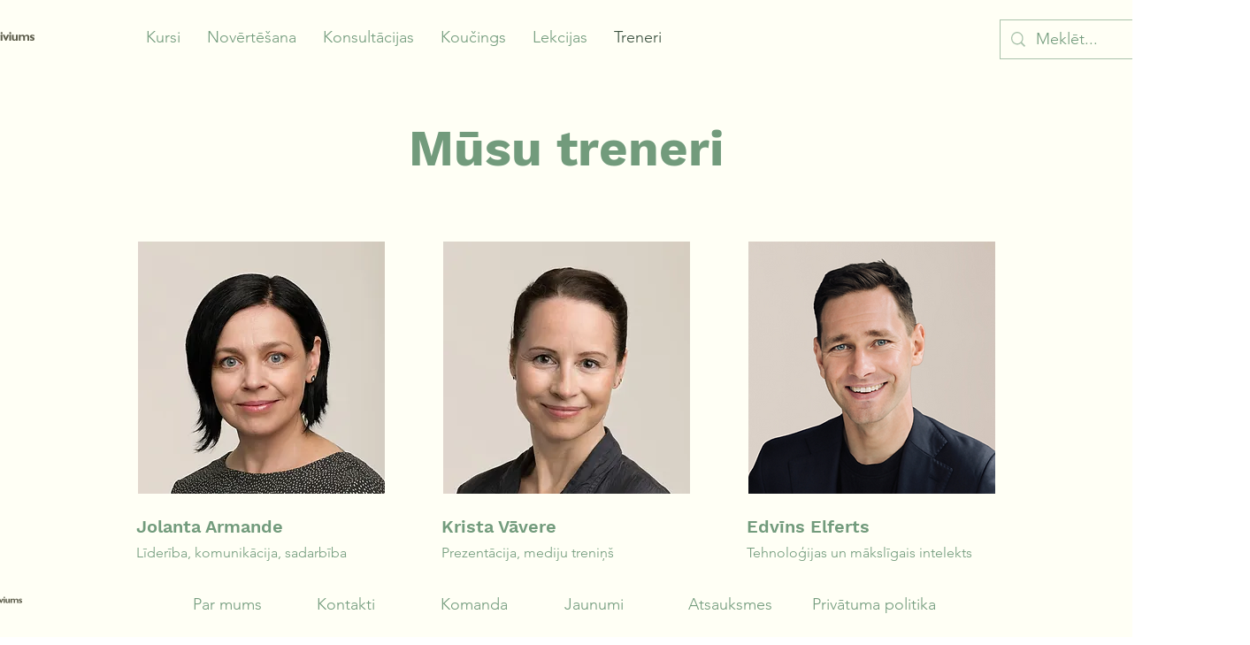

--- FILE ---
content_type: text/html; charset=UTF-8
request_url: https://www.triviums.lv/treneri
body_size: 164887
content:
<!DOCTYPE html>
<html lang="lv">
<head>
  
  <meta charset='utf-8'>
  <meta name="viewport" content="width=device-width, initial-scale=1" id="wixDesktopViewport" />
  <meta http-equiv="X-UA-Compatible" content="IE=edge">
  <meta name="generator" content="Wix.com Website Builder"/>

  <link rel="icon" sizes="192x192" href="https://static.wixstatic.com/media/2ea733_c1bb2b44c0d74203be6f96054ef9ebbf%7Emv2.jpg/v1/fill/w_192%2Ch_192%2Clg_1%2Cusm_0.66_1.00_0.01/2ea733_c1bb2b44c0d74203be6f96054ef9ebbf%7Emv2.jpg" type="image/jpeg"/>
  <link rel="shortcut icon" href="https://static.wixstatic.com/media/2ea733_c1bb2b44c0d74203be6f96054ef9ebbf%7Emv2.jpg/v1/fill/w_32%2Ch_32%2Clg_1%2Cusm_0.66_1.00_0.01/2ea733_c1bb2b44c0d74203be6f96054ef9ebbf%7Emv2.jpg" type="image/jpeg"/>
  <link rel="apple-touch-icon" href="https://static.wixstatic.com/media/2ea733_c1bb2b44c0d74203be6f96054ef9ebbf%7Emv2.jpg/v1/fill/w_180%2Ch_180%2Clg_1%2Cusm_0.66_1.00_0.01/2ea733_c1bb2b44c0d74203be6f96054ef9ebbf%7Emv2.jpg" type="image/jpeg"/>

  <!-- Safari Pinned Tab Icon -->
  <!-- <link rel="mask-icon" href="https://static.wixstatic.com/media/2ea733_c1bb2b44c0d74203be6f96054ef9ebbf%7Emv2.jpg/v1/fill/w_32%2Ch_32%2Clg_1%2Cusm_0.66_1.00_0.01/2ea733_c1bb2b44c0d74203be6f96054ef9ebbf%7Emv2.jpg"> -->

  <!-- Original trials -->
  


  <!-- Segmenter Polyfill -->
  <script>
    if (!window.Intl || !window.Intl.Segmenter) {
      (function() {
        var script = document.createElement('script');
        script.src = 'https://static.parastorage.com/unpkg/@formatjs/intl-segmenter@11.7.10/polyfill.iife.js';
        document.head.appendChild(script);
      })();
    }
  </script>

  <!-- Legacy Polyfills -->
  <script nomodule="" src="https://static.parastorage.com/unpkg/core-js-bundle@3.2.1/minified.js"></script>
  <script nomodule="" src="https://static.parastorage.com/unpkg/focus-within-polyfill@5.0.9/dist/focus-within-polyfill.js"></script>

  <!-- Performance API Polyfills -->
  <script>
  (function () {
    var noop = function noop() {};
    if ("performance" in window === false) {
      window.performance = {};
    }
    window.performance.mark = performance.mark || noop;
    window.performance.measure = performance.measure || noop;
    if ("now" in window.performance === false) {
      var nowOffset = Date.now();
      if (performance.timing && performance.timing.navigationStart) {
        nowOffset = performance.timing.navigationStart;
      }
      window.performance.now = function now() {
        return Date.now() - nowOffset;
      };
    }
  })();
  </script>

  <!-- Globals Definitions -->
  <script>
    (function () {
      var now = Date.now()
      window.initialTimestamps = {
        initialTimestamp: now,
        initialRequestTimestamp: Math.round(performance.timeOrigin ? performance.timeOrigin : now - performance.now())
      }

      window.thunderboltTag = "libs-releases-GA-local"
      window.thunderboltVersion = "1.16761.0"
    })();
  </script>

  <!-- Essential Viewer Model -->
  <script type="application/json" id="wix-essential-viewer-model">{"fleetConfig":{"fleetName":"thunderbolt-isolated-renderer","type":"GA","code":0},"mode":{"qa":false,"enableTestApi":false,"debug":false,"ssrIndicator":false,"ssrOnly":false,"siteAssetsFallback":"enable","versionIndicator":false},"componentsLibrariesTopology":[{"artifactId":"editor-elements","namespace":"wixui","url":"https:\/\/static.parastorage.com\/services\/editor-elements\/1.14838.0"},{"artifactId":"editor-elements","namespace":"dsgnsys","url":"https:\/\/static.parastorage.com\/services\/editor-elements\/1.14838.0"}],"siteFeaturesConfigs":{"sessionManager":{"isRunningInDifferentSiteContext":false}},"language":{"userLanguage":"lv"},"siteAssets":{"clientTopology":{"mediaRootUrl":"https:\/\/static.wixstatic.com","staticMediaUrl":"https:\/\/static.wixstatic.com\/media","moduleRepoUrl":"https:\/\/static.parastorage.com\/unpkg","fileRepoUrl":"https:\/\/static.parastorage.com\/services","viewerAppsUrl":"https:\/\/viewer-apps.parastorage.com","viewerAssetsUrl":"https:\/\/viewer-assets.parastorage.com","siteAssetsUrl":"https:\/\/siteassets.parastorage.com","pageJsonServerUrls":["https:\/\/pages.parastorage.com","https:\/\/staticorigin.wixstatic.com","https:\/\/www.triviums.lv","https:\/\/fallback.wix.com\/wix-html-editor-pages-webapp\/page"],"pathOfTBModulesInFileRepoForFallback":"wix-thunderbolt\/dist\/"}},"siteFeatures":["accessibility","appMonitoring","assetsLoader","builderContextProviders","builderModuleLoader","businessLogger","captcha","clickHandlerRegistrar","commonConfig","componentsLoader","componentsRegistry","consentPolicy","contentReflow","cookiesManager","cyclicTabbing","domSelectors","domStore","dynamicPages","environmentWixCodeSdk","environment","locationWixCodeSdk","mpaNavigation","multilingual","navigationManager","navigationPhases","ooi","pages","panorama","renderer","reporter","routerFetch","router","scrollRestoration","seoWixCodeSdk","seo","sessionManager","siteMembersWixCodeSdk","siteMembers","siteScrollBlocker","siteWixCodeSdk","speculationRules","ssrCache","stores","structureApi","thunderboltInitializer","tpaCommons","translations","usedPlatformApis","warmupData","windowMessageRegistrar","windowWixCodeSdk","wixCustomElementComponent","wixEmbedsApi","componentsReact","platform"],"site":{"externalBaseUrl":"https:\/\/www.triviums.lv","isSEO":false},"media":{"staticMediaUrl":"https:\/\/static.wixstatic.com\/media","mediaRootUrl":"https:\/\/static.wixstatic.com\/","staticVideoUrl":"https:\/\/video.wixstatic.com\/"},"requestUrl":"https:\/\/www.triviums.lv\/treneri","rollout":{"siteAssetsVersionsRollout":false,"isDACRollout":0,"isTBRollout":false},"commonConfig":{"brand":"wix","host":"VIEWER","bsi":"","consentPolicy":{},"consentPolicyHeader":{},"siteRevision":"1233","renderingFlow":"NONE","language":"lv","locale":"lv-lv"},"interactionSampleRatio":0.01,"dynamicModelUrl":"https:\/\/www.triviums.lv\/_api\/v2\/dynamicmodel","accessTokensUrl":"https:\/\/www.triviums.lv\/_api\/v1\/access-tokens","isExcludedFromSecurityExperiments":false,"experiments":{"specs.thunderbolt.hardenFetchAndXHR":true,"specs.thunderbolt.securityExperiments":true,"specs.thunderbolt.browserCacheReload":true}}</script>
  <script>window.viewerModel = JSON.parse(document.getElementById('wix-essential-viewer-model').textContent)</script>

  <script>
    window.commonConfig = viewerModel.commonConfig
  </script>

  
  <!-- BEGIN handleAccessTokens bundle -->

  <script data-url="https://static.parastorage.com/services/wix-thunderbolt/dist/handleAccessTokens.inline.4f2f9a53.bundle.min.js">(()=>{"use strict";function e(e){let{context:o,property:r,value:n,enumerable:i=!0}=e,c=e.get,l=e.set;if(!r||void 0===n&&!c&&!l)return new Error("property and value are required");let a=o||globalThis,s=a?.[r],u={};if(void 0!==n)u.value=n;else{if(c){let e=t(c);e&&(u.get=e)}if(l){let e=t(l);e&&(u.set=e)}}let p={...u,enumerable:i||!1,configurable:!1};void 0!==n&&(p.writable=!1);try{Object.defineProperty(a,r,p)}catch(e){return e instanceof TypeError?s:e}return s}function t(e,t){return"function"==typeof e?e:!0===e?.async&&"function"==typeof e.func?t?async function(t){return e.func(t)}:async function(){return e.func()}:"function"==typeof e?.func?e.func:void 0}try{e({property:"strictDefine",value:e})}catch{}try{e({property:"defineStrictObject",value:r})}catch{}try{e({property:"defineStrictMethod",value:n})}catch{}var o=["toString","toLocaleString","valueOf","constructor","prototype"];function r(t){let{context:n,property:c,propertiesToExclude:l=[],skipPrototype:a=!1,hardenPrototypePropertiesToExclude:s=[]}=t;if(!c)return new Error("property is required");let u=(n||globalThis)[c],p={},f=i(n,c);u&&("object"==typeof u||"function"==typeof u)&&Reflect.ownKeys(u).forEach(t=>{if(!l.includes(t)&&!o.includes(t)){let o=i(u,t);if(o&&(o.writable||o.configurable)){let{value:r,get:n,set:i,enumerable:c=!1}=o,l={};void 0!==r?l.value=r:n?l.get=n:i&&(l.set=i);try{let o=e({context:u,property:t,...l,enumerable:c});p[t]=o}catch(e){if(!(e instanceof TypeError))throw e;try{p[t]=o.value||o.get||o.set}catch{}}}}});let d={originalObject:u,originalProperties:p};if(!a&&void 0!==u?.prototype){let e=r({context:u,property:"prototype",propertiesToExclude:s,skipPrototype:!0});e instanceof Error||(d.originalPrototype=e?.originalObject,d.originalPrototypeProperties=e?.originalProperties)}return e({context:n,property:c,value:u,enumerable:f?.enumerable}),d}function n(t,o){let r=(o||globalThis)[t],n=i(o||globalThis,t);return r&&n&&(n.writable||n.configurable)?(Object.freeze(r),e({context:globalThis,property:t,value:r})):r}function i(e,t){if(e&&t)try{return Reflect.getOwnPropertyDescriptor(e,t)}catch{return}}function c(e){if("string"!=typeof e)return e;try{return decodeURIComponent(e).toLowerCase().trim()}catch{return e.toLowerCase().trim()}}function l(e,t){let o="";if("string"==typeof e)o=e.split("=")[0]?.trim()||"";else{if(!e||"string"!=typeof e.name)return!1;o=e.name}return t.has(c(o)||"")}function a(e,t){let o;return o="string"==typeof e?e.split(";").map(e=>e.trim()).filter(e=>e.length>0):e||[],o.filter(e=>!l(e,t))}var s=null;function u(){return null===s&&(s=typeof Document>"u"?void 0:Object.getOwnPropertyDescriptor(Document.prototype,"cookie")),s}function p(t,o){if(!globalThis?.cookieStore)return;let r=globalThis.cookieStore.get.bind(globalThis.cookieStore),n=globalThis.cookieStore.getAll.bind(globalThis.cookieStore),i=globalThis.cookieStore.set.bind(globalThis.cookieStore),c=globalThis.cookieStore.delete.bind(globalThis.cookieStore);return e({context:globalThis.CookieStore.prototype,property:"get",value:async function(e){return l(("string"==typeof e?e:e.name)||"",t)?null:r.call(this,e)},enumerable:!0}),e({context:globalThis.CookieStore.prototype,property:"getAll",value:async function(){return a(await n.apply(this,Array.from(arguments)),t)},enumerable:!0}),e({context:globalThis.CookieStore.prototype,property:"set",value:async function(){let e=Array.from(arguments);if(!l(1===e.length?e[0].name:e[0],t))return i.apply(this,e);o&&console.warn(o)},enumerable:!0}),e({context:globalThis.CookieStore.prototype,property:"delete",value:async function(){let e=Array.from(arguments);if(!l(1===e.length?e[0].name:e[0],t))return c.apply(this,e)},enumerable:!0}),e({context:globalThis.cookieStore,property:"prototype",value:globalThis.CookieStore.prototype,enumerable:!1}),e({context:globalThis,property:"cookieStore",value:globalThis.cookieStore,enumerable:!0}),{get:r,getAll:n,set:i,delete:c}}var f=["TextEncoder","TextDecoder","XMLHttpRequestEventTarget","EventTarget","URL","JSON","Reflect","Object","Array","Map","Set","WeakMap","WeakSet","Promise","Symbol","Error"],d=["addEventListener","removeEventListener","dispatchEvent","encodeURI","encodeURIComponent","decodeURI","decodeURIComponent"];const y=(e,t)=>{try{const o=t?t.get.call(document):document.cookie;return o.split(";").map(e=>e.trim()).filter(t=>t?.startsWith(e))[0]?.split("=")[1]}catch(e){return""}},g=(e="",t="",o="/")=>`${e}=; ${t?`domain=${t};`:""} max-age=0; path=${o}; expires=Thu, 01 Jan 1970 00:00:01 GMT`;function m(){(function(){if("undefined"!=typeof window){const e=performance.getEntriesByType("navigation")[0];return"back_forward"===(e?.type||"")}return!1})()&&function(){const{counter:e}=function(){const e=b("getItem");if(e){const[t,o]=e.split("-"),r=o?parseInt(o,10):0;if(r>=3){const e=t?Number(t):0;if(Date.now()-e>6e4)return{counter:0}}return{counter:r}}return{counter:0}}();e<3?(!function(e=1){b("setItem",`${Date.now()}-${e}`)}(e+1),window.location.reload()):console.error("ATS: Max reload attempts reached")}()}function b(e,t){try{return sessionStorage[e]("reload",t||"")}catch(e){console.error("ATS: Error calling sessionStorage:",e)}}const h="client-session-bind",v="sec-fetch-unsupported",{experiments:w}=window.viewerModel,T=[h,"client-binding",v,"svSession","smSession","server-session-bind","wixSession2","wixSession3"].map(e=>e.toLowerCase()),{cookie:S}=function(t,o){let r=new Set(t);return e({context:document,property:"cookie",set:{func:e=>function(e,t,o,r){let n=u(),i=c(t.split(";")[0]||"")||"";[...o].every(e=>!i.startsWith(e.toLowerCase()))&&n?.set?n.set.call(e,t):r&&console.warn(r)}(document,e,r,o)},get:{func:()=>function(e,t){let o=u();if(!o?.get)throw new Error("Cookie descriptor or getter not available");return a(o.get.call(e),t).join("; ")}(document,r)},enumerable:!0}),{cookieStore:p(r,o),cookie:u()}}(T),k="tbReady",x="security_overrideGlobals",{experiments:E,siteFeaturesConfigs:C,accessTokensUrl:P}=window.viewerModel,R=P,M={},O=(()=>{const e=y(h,S);if(w["specs.thunderbolt.browserCacheReload"]){y(v,S)||e?b("removeItem"):m()}return(()=>{const e=g(h),t=g(h,location.hostname);S.set.call(document,e),S.set.call(document,t)})(),e})();O&&(M["client-binding"]=O);const D=fetch;addEventListener(k,function e(t){const{logger:o}=t.detail;try{window.tb.init({fetch:D,fetchHeaders:M})}catch(e){const t=new Error("TB003");o.meter(`${x}_${t.message}`,{paramsOverrides:{errorType:x,eventString:t.message}}),window?.viewerModel?.mode.debug&&console.error(e)}finally{removeEventListener(k,e)}}),E["specs.thunderbolt.hardenFetchAndXHR"]||(window.fetchDynamicModel=()=>C.sessionManager.isRunningInDifferentSiteContext?Promise.resolve({}):fetch(R,{credentials:"same-origin",headers:M}).then(function(e){if(!e.ok)throw new Error(`[${e.status}]${e.statusText}`);return e.json()}),window.dynamicModelPromise=window.fetchDynamicModel())})();
//# sourceMappingURL=https://static.parastorage.com/services/wix-thunderbolt/dist/handleAccessTokens.inline.4f2f9a53.bundle.min.js.map</script>

<!-- END handleAccessTokens bundle -->

<!-- BEGIN overrideGlobals bundle -->

<script data-url="https://static.parastorage.com/services/wix-thunderbolt/dist/overrideGlobals.inline.ec13bfcf.bundle.min.js">(()=>{"use strict";function e(e){let{context:r,property:o,value:n,enumerable:i=!0}=e,c=e.get,a=e.set;if(!o||void 0===n&&!c&&!a)return new Error("property and value are required");let l=r||globalThis,u=l?.[o],s={};if(void 0!==n)s.value=n;else{if(c){let e=t(c);e&&(s.get=e)}if(a){let e=t(a);e&&(s.set=e)}}let p={...s,enumerable:i||!1,configurable:!1};void 0!==n&&(p.writable=!1);try{Object.defineProperty(l,o,p)}catch(e){return e instanceof TypeError?u:e}return u}function t(e,t){return"function"==typeof e?e:!0===e?.async&&"function"==typeof e.func?t?async function(t){return e.func(t)}:async function(){return e.func()}:"function"==typeof e?.func?e.func:void 0}try{e({property:"strictDefine",value:e})}catch{}try{e({property:"defineStrictObject",value:o})}catch{}try{e({property:"defineStrictMethod",value:n})}catch{}var r=["toString","toLocaleString","valueOf","constructor","prototype"];function o(t){let{context:n,property:c,propertiesToExclude:a=[],skipPrototype:l=!1,hardenPrototypePropertiesToExclude:u=[]}=t;if(!c)return new Error("property is required");let s=(n||globalThis)[c],p={},f=i(n,c);s&&("object"==typeof s||"function"==typeof s)&&Reflect.ownKeys(s).forEach(t=>{if(!a.includes(t)&&!r.includes(t)){let r=i(s,t);if(r&&(r.writable||r.configurable)){let{value:o,get:n,set:i,enumerable:c=!1}=r,a={};void 0!==o?a.value=o:n?a.get=n:i&&(a.set=i);try{let r=e({context:s,property:t,...a,enumerable:c});p[t]=r}catch(e){if(!(e instanceof TypeError))throw e;try{p[t]=r.value||r.get||r.set}catch{}}}}});let d={originalObject:s,originalProperties:p};if(!l&&void 0!==s?.prototype){let e=o({context:s,property:"prototype",propertiesToExclude:u,skipPrototype:!0});e instanceof Error||(d.originalPrototype=e?.originalObject,d.originalPrototypeProperties=e?.originalProperties)}return e({context:n,property:c,value:s,enumerable:f?.enumerable}),d}function n(t,r){let o=(r||globalThis)[t],n=i(r||globalThis,t);return o&&n&&(n.writable||n.configurable)?(Object.freeze(o),e({context:globalThis,property:t,value:o})):o}function i(e,t){if(e&&t)try{return Reflect.getOwnPropertyDescriptor(e,t)}catch{return}}function c(e){if("string"!=typeof e)return e;try{return decodeURIComponent(e).toLowerCase().trim()}catch{return e.toLowerCase().trim()}}function a(e,t){return e instanceof Headers?e.forEach((r,o)=>{l(o,t)||e.delete(o)}):Object.keys(e).forEach(r=>{l(r,t)||delete e[r]}),e}function l(e,t){return!t.has(c(e)||"")}function u(e,t){let r=!0,o=function(e){let t,r;if(globalThis.Request&&e instanceof Request)t=e.url;else{if("function"!=typeof e?.toString)throw new Error("Unsupported type for url");t=e.toString()}try{return new URL(t).pathname}catch{return r=t.replace(/#.+/gi,"").split("?").shift(),r.startsWith("/")?r:`/${r}`}}(e),n=c(o);return n&&t.some(e=>n.includes(e))&&(r=!1),r}function s(t,r,o){let n=fetch,i=XMLHttpRequest,c=new Set(r);function s(){let e=new i,r=e.open,n=e.setRequestHeader;return e.open=function(){let n=Array.from(arguments),i=n[1];if(n.length<2||u(i,t))return r.apply(e,n);throw new Error(o||`Request not allowed for path ${i}`)},e.setRequestHeader=function(t,r){l(decodeURIComponent(t),c)&&n.call(e,t,r)},e}return e({property:"fetch",value:function(){let e=function(e,t){return globalThis.Request&&e[0]instanceof Request&&e[0]?.headers?a(e[0].headers,t):e[1]?.headers&&a(e[1].headers,t),e}(arguments,c);return u(arguments[0],t)?n.apply(globalThis,Array.from(e)):new Promise((e,t)=>{t(new Error(o||`Request not allowed for path ${arguments[0]}`))})},enumerable:!0}),e({property:"XMLHttpRequest",value:s,enumerable:!0}),Object.keys(i).forEach(e=>{s[e]=i[e]}),{fetch:n,XMLHttpRequest:i}}var p=["TextEncoder","TextDecoder","XMLHttpRequestEventTarget","EventTarget","URL","JSON","Reflect","Object","Array","Map","Set","WeakMap","WeakSet","Promise","Symbol","Error"],f=["addEventListener","removeEventListener","dispatchEvent","encodeURI","encodeURIComponent","decodeURI","decodeURIComponent"];const d=function(){let t=globalThis.open,r=document.open;function o(e,r,o){let n="string"!=typeof e,i=t.call(window,e,r,o);return n||e&&function(e){return e.startsWith("//")&&/(?:[a-z0-9](?:[a-z0-9-]{0,61}[a-z0-9])?\.)+[a-z0-9][a-z0-9-]{0,61}[a-z0-9]/g.test(`${location.protocol}:${e}`)&&(e=`${location.protocol}${e}`),!e.startsWith("http")||new URL(e).hostname===location.hostname}(e)?{}:i}return e({property:"open",value:o,context:globalThis,enumerable:!0}),e({property:"open",value:function(e,t,n){return e?o(e,t,n):r.call(document,e||"",t||"",n||"")},context:document,enumerable:!0}),{open:t,documentOpen:r}},y=function(){let t=document.createElement,r=Element.prototype.setAttribute,o=Element.prototype.setAttributeNS;return e({property:"createElement",context:document,value:function(n,i){let a=t.call(document,n,i);if("iframe"===c(n)){e({property:"srcdoc",context:a,get:()=>"",set:()=>{console.warn("`srcdoc` is not allowed in iframe elements.")}});let t=function(e,t){"srcdoc"!==e.toLowerCase()?r.call(a,e,t):console.warn("`srcdoc` attribute is not allowed to be set.")},n=function(e,t,r){"srcdoc"!==t.toLowerCase()?o.call(a,e,t,r):console.warn("`srcdoc` attribute is not allowed to be set.")};a.setAttribute=t,a.setAttributeNS=n}return a},enumerable:!0}),{createElement:t,setAttribute:r,setAttributeNS:o}},m=["client-binding"],b=["/_api/v1/access-tokens","/_api/v2/dynamicmodel","/_api/one-app-session-web/v3/businesses"],h=function(){let t=setTimeout,r=setInterval;return o("setTimeout",0,globalThis),o("setInterval",0,globalThis),{setTimeout:t,setInterval:r};function o(t,r,o){let n=o||globalThis,i=n[t];if(!i||"function"!=typeof i)throw new Error(`Function ${t} not found or is not a function`);e({property:t,value:function(){let e=Array.from(arguments);if("string"!=typeof e[r])return i.apply(n,e);console.warn(`Calling ${t} with a String Argument at index ${r} is not allowed`)},context:o,enumerable:!0})}},v=function(){if(navigator&&"serviceWorker"in navigator){let t=navigator.serviceWorker.register;return e({context:navigator.serviceWorker,property:"register",value:function(){console.log("Service worker registration is not allowed")},enumerable:!0}),{register:t}}return{}};performance.mark("overrideGlobals started");const{isExcludedFromSecurityExperiments:g,experiments:w}=window.viewerModel,E=!g&&w["specs.thunderbolt.securityExperiments"];try{d(),E&&y(),w["specs.thunderbolt.hardenFetchAndXHR"]&&E&&s(b,m),v(),(e=>{let t=[],r=[];r=r.concat(["TextEncoder","TextDecoder"]),e&&(r=r.concat(["XMLHttpRequestEventTarget","EventTarget"])),r=r.concat(["URL","JSON"]),e&&(t=t.concat(["addEventListener","removeEventListener"])),t=t.concat(["encodeURI","encodeURIComponent","decodeURI","decodeURIComponent"]),r=r.concat(["String","Number"]),e&&r.push("Object"),r=r.concat(["Reflect"]),t.forEach(e=>{n(e),["addEventListener","removeEventListener"].includes(e)&&n(e,document)}),r.forEach(e=>{o({property:e})})})(E),E&&h()}catch(e){window?.viewerModel?.mode.debug&&console.error(e);const t=new Error("TB006");window.fedops?.reportError(t,"security_overrideGlobals"),window.Sentry?window.Sentry.captureException(t):globalThis.defineStrictProperty("sentryBuffer",[t],window,!1)}performance.mark("overrideGlobals ended")})();
//# sourceMappingURL=https://static.parastorage.com/services/wix-thunderbolt/dist/overrideGlobals.inline.ec13bfcf.bundle.min.js.map</script>

<!-- END overrideGlobals bundle -->


  
  <script>
    window.commonConfig = viewerModel.commonConfig

	
  </script>

  <!-- Initial CSS -->
  <style data-url="https://static.parastorage.com/services/wix-thunderbolt/dist/main.347af09f.min.css">@keyframes slide-horizontal-new{0%{transform:translateX(100%)}}@keyframes slide-horizontal-old{80%{opacity:1}to{opacity:0;transform:translateX(-100%)}}@keyframes slide-vertical-new{0%{transform:translateY(-100%)}}@keyframes slide-vertical-old{80%{opacity:1}to{opacity:0;transform:translateY(100%)}}@keyframes out-in-new{0%{opacity:0}}@keyframes out-in-old{to{opacity:0}}:root:active-view-transition{view-transition-name:none}::view-transition{pointer-events:none}:root:active-view-transition::view-transition-new(page-group),:root:active-view-transition::view-transition-old(page-group){animation-duration:.6s;cursor:wait;pointer-events:all}:root:active-view-transition-type(SlideHorizontal)::view-transition-old(page-group){animation:slide-horizontal-old .6s cubic-bezier(.83,0,.17,1) forwards;mix-blend-mode:normal}:root:active-view-transition-type(SlideHorizontal)::view-transition-new(page-group){animation:slide-horizontal-new .6s cubic-bezier(.83,0,.17,1) backwards;mix-blend-mode:normal}:root:active-view-transition-type(SlideVertical)::view-transition-old(page-group){animation:slide-vertical-old .6s cubic-bezier(.83,0,.17,1) forwards;mix-blend-mode:normal}:root:active-view-transition-type(SlideVertical)::view-transition-new(page-group){animation:slide-vertical-new .6s cubic-bezier(.83,0,.17,1) backwards;mix-blend-mode:normal}:root:active-view-transition-type(OutIn)::view-transition-old(page-group){animation:out-in-old .35s cubic-bezier(.22,1,.36,1) forwards}:root:active-view-transition-type(OutIn)::view-transition-new(page-group){animation:out-in-new .35s cubic-bezier(.64,0,.78,0) .35s backwards}@media(prefers-reduced-motion:reduce){::view-transition-group(*),::view-transition-new(*),::view-transition-old(*){animation:none!important}}body,html{background:transparent;border:0;margin:0;outline:0;padding:0;vertical-align:baseline}body{--scrollbar-width:0px;font-family:Arial,Helvetica,sans-serif;font-size:10px}body,html{height:100%}body{overflow-x:auto;overflow-y:scroll}body:not(.responsive) #site-root{min-width:var(--site-width);width:100%}body:not([data-js-loaded]) [data-hide-prejs]{visibility:hidden}interact-element{display:contents}#SITE_CONTAINER{position:relative}:root{--one-unit:1vw;--section-max-width:9999px;--spx-stopper-max:9999px;--spx-stopper-min:0px;--browser-zoom:1}@supports(-webkit-appearance:none) and (stroke-color:transparent){:root{--safari-sticky-fix:opacity;--experimental-safari-sticky-fix:translateZ(0)}}@supports(container-type:inline-size){:root{--one-unit:1cqw}}[id^=oldHoverBox-]{mix-blend-mode:plus-lighter;transition:opacity .5s ease,visibility .5s ease}[data-mesh-id$=inlineContent-gridContainer]:has(>[id^=oldHoverBox-]){isolation:isolate}</style>
<style data-url="https://static.parastorage.com/services/wix-thunderbolt/dist/main.renderer.9cb0985f.min.css">a,abbr,acronym,address,applet,b,big,blockquote,button,caption,center,cite,code,dd,del,dfn,div,dl,dt,em,fieldset,font,footer,form,h1,h2,h3,h4,h5,h6,header,i,iframe,img,ins,kbd,label,legend,li,nav,object,ol,p,pre,q,s,samp,section,small,span,strike,strong,sub,sup,table,tbody,td,tfoot,th,thead,title,tr,tt,u,ul,var{background:transparent;border:0;margin:0;outline:0;padding:0;vertical-align:baseline}input,select,textarea{box-sizing:border-box;font-family:Helvetica,Arial,sans-serif}ol,ul{list-style:none}blockquote,q{quotes:none}ins{text-decoration:none}del{text-decoration:line-through}table{border-collapse:collapse;border-spacing:0}a{cursor:pointer;text-decoration:none}.testStyles{overflow-y:hidden}.reset-button{-webkit-appearance:none;background:none;border:0;color:inherit;font:inherit;line-height:normal;outline:0;overflow:visible;padding:0;-webkit-user-select:none;-moz-user-select:none;-ms-user-select:none}:focus{outline:none}body.device-mobile-optimized:not(.disable-site-overflow){overflow-x:hidden;overflow-y:scroll}body.device-mobile-optimized:not(.responsive) #SITE_CONTAINER{margin-left:auto;margin-right:auto;overflow-x:visible;position:relative;width:320px}body.device-mobile-optimized:not(.responsive):not(.blockSiteScrolling) #SITE_CONTAINER{margin-top:0}body.device-mobile-optimized>*{max-width:100%!important}body.device-mobile-optimized #site-root{overflow-x:hidden;overflow-y:hidden}@supports(overflow:clip){body.device-mobile-optimized #site-root{overflow-x:clip;overflow-y:clip}}body.device-mobile-non-optimized #SITE_CONTAINER #site-root{overflow-x:clip;overflow-y:clip}body.device-mobile-non-optimized.fullScreenMode{background-color:#5f6360}body.device-mobile-non-optimized.fullScreenMode #MOBILE_ACTIONS_MENU,body.device-mobile-non-optimized.fullScreenMode #SITE_BACKGROUND,body.device-mobile-non-optimized.fullScreenMode #site-root,body.fullScreenMode #WIX_ADS{visibility:hidden}body.fullScreenMode{overflow-x:hidden!important;overflow-y:hidden!important}body.fullScreenMode.device-mobile-optimized #TINY_MENU{opacity:0;pointer-events:none}body.fullScreenMode-scrollable.device-mobile-optimized{overflow-x:hidden!important;overflow-y:auto!important}body.fullScreenMode-scrollable.device-mobile-optimized #masterPage,body.fullScreenMode-scrollable.device-mobile-optimized #site-root{overflow-x:hidden!important;overflow-y:hidden!important}body.fullScreenMode-scrollable.device-mobile-optimized #SITE_BACKGROUND,body.fullScreenMode-scrollable.device-mobile-optimized #masterPage{height:auto!important}body.fullScreenMode-scrollable.device-mobile-optimized #masterPage.mesh-layout{height:0!important}body.blockSiteScrolling,body.siteScrollingBlocked{position:fixed;width:100%}body.blockSiteScrolling #SITE_CONTAINER{margin-top:calc(var(--blocked-site-scroll-margin-top)*-1)}#site-root{margin:0 auto;min-height:100%;position:relative;top:var(--wix-ads-height)}#site-root img:not([src]){visibility:hidden}#site-root svg img:not([src]){visibility:visible}.auto-generated-link{color:inherit}#SCROLL_TO_BOTTOM,#SCROLL_TO_TOP{height:0}.has-click-trigger{cursor:pointer}.fullScreenOverlay{bottom:0;display:flex;justify-content:center;left:0;overflow-y:hidden;position:fixed;right:0;top:-60px;z-index:1005}.fullScreenOverlay>.fullScreenOverlayContent{bottom:0;left:0;margin:0 auto;overflow:hidden;position:absolute;right:0;top:60px;transform:translateZ(0)}[data-mesh-id$=centeredContent],[data-mesh-id$=form],[data-mesh-id$=inlineContent]{pointer-events:none;position:relative}[data-mesh-id$=-gridWrapper],[data-mesh-id$=-rotated-wrapper]{pointer-events:none}[data-mesh-id$=-gridContainer]>*,[data-mesh-id$=-rotated-wrapper]>*,[data-mesh-id$=inlineContent]>:not([data-mesh-id$=-gridContainer]){pointer-events:auto}.device-mobile-optimized #masterPage.mesh-layout #SOSP_CONTAINER_CUSTOM_ID{grid-area:2/1/3/2;-ms-grid-row:2;position:relative}#masterPage.mesh-layout{-ms-grid-rows:max-content max-content min-content max-content;-ms-grid-columns:100%;align-items:start;display:-ms-grid;display:grid;grid-template-columns:100%;grid-template-rows:max-content max-content min-content max-content;justify-content:stretch}#masterPage.mesh-layout #PAGES_CONTAINER,#masterPage.mesh-layout #SITE_FOOTER-placeholder,#masterPage.mesh-layout #SITE_FOOTER_WRAPPER,#masterPage.mesh-layout #SITE_HEADER-placeholder,#masterPage.mesh-layout #SITE_HEADER_WRAPPER,#masterPage.mesh-layout #SOSP_CONTAINER_CUSTOM_ID[data-state~=mobileView],#masterPage.mesh-layout #soapAfterPagesContainer,#masterPage.mesh-layout #soapBeforePagesContainer{-ms-grid-row-align:start;-ms-grid-column-align:start;-ms-grid-column:1}#masterPage.mesh-layout #SITE_HEADER-placeholder,#masterPage.mesh-layout #SITE_HEADER_WRAPPER{grid-area:1/1/2/2;-ms-grid-row:1}#masterPage.mesh-layout #PAGES_CONTAINER,#masterPage.mesh-layout #soapAfterPagesContainer,#masterPage.mesh-layout #soapBeforePagesContainer{grid-area:3/1/4/2;-ms-grid-row:3}#masterPage.mesh-layout #soapAfterPagesContainer,#masterPage.mesh-layout #soapBeforePagesContainer{width:100%}#masterPage.mesh-layout #PAGES_CONTAINER{align-self:stretch}#masterPage.mesh-layout main#PAGES_CONTAINER{display:block}#masterPage.mesh-layout #SITE_FOOTER-placeholder,#masterPage.mesh-layout #SITE_FOOTER_WRAPPER{grid-area:4/1/5/2;-ms-grid-row:4}#masterPage.mesh-layout #SITE_PAGES,#masterPage.mesh-layout [data-mesh-id=PAGES_CONTAINERcenteredContent],#masterPage.mesh-layout [data-mesh-id=PAGES_CONTAINERinlineContent]{height:100%}#masterPage.mesh-layout.desktop>*{width:100%}#masterPage.mesh-layout #PAGES_CONTAINER,#masterPage.mesh-layout #SITE_FOOTER,#masterPage.mesh-layout #SITE_FOOTER_WRAPPER,#masterPage.mesh-layout #SITE_HEADER,#masterPage.mesh-layout #SITE_HEADER_WRAPPER,#masterPage.mesh-layout #SITE_PAGES,#masterPage.mesh-layout #masterPageinlineContent{position:relative}#masterPage.mesh-layout #SITE_HEADER{grid-area:1/1/2/2}#masterPage.mesh-layout #SITE_FOOTER{grid-area:4/1/5/2}#masterPage.mesh-layout.overflow-x-clip #SITE_FOOTER,#masterPage.mesh-layout.overflow-x-clip #SITE_HEADER{overflow-x:clip}[data-z-counter]{z-index:0}[data-z-counter="0"]{z-index:auto}.wixSiteProperties{-webkit-font-smoothing:antialiased;-moz-osx-font-smoothing:grayscale}:root{--wst-button-color-fill-primary:rgb(var(--color_48));--wst-button-color-border-primary:rgb(var(--color_49));--wst-button-color-text-primary:rgb(var(--color_50));--wst-button-color-fill-primary-hover:rgb(var(--color_51));--wst-button-color-border-primary-hover:rgb(var(--color_52));--wst-button-color-text-primary-hover:rgb(var(--color_53));--wst-button-color-fill-primary-disabled:rgb(var(--color_54));--wst-button-color-border-primary-disabled:rgb(var(--color_55));--wst-button-color-text-primary-disabled:rgb(var(--color_56));--wst-button-color-fill-secondary:rgb(var(--color_57));--wst-button-color-border-secondary:rgb(var(--color_58));--wst-button-color-text-secondary:rgb(var(--color_59));--wst-button-color-fill-secondary-hover:rgb(var(--color_60));--wst-button-color-border-secondary-hover:rgb(var(--color_61));--wst-button-color-text-secondary-hover:rgb(var(--color_62));--wst-button-color-fill-secondary-disabled:rgb(var(--color_63));--wst-button-color-border-secondary-disabled:rgb(var(--color_64));--wst-button-color-text-secondary-disabled:rgb(var(--color_65));--wst-color-fill-base-1:rgb(var(--color_36));--wst-color-fill-base-2:rgb(var(--color_37));--wst-color-fill-base-shade-1:rgb(var(--color_38));--wst-color-fill-base-shade-2:rgb(var(--color_39));--wst-color-fill-base-shade-3:rgb(var(--color_40));--wst-color-fill-accent-1:rgb(var(--color_41));--wst-color-fill-accent-2:rgb(var(--color_42));--wst-color-fill-accent-3:rgb(var(--color_43));--wst-color-fill-accent-4:rgb(var(--color_44));--wst-color-fill-background-primary:rgb(var(--color_11));--wst-color-fill-background-secondary:rgb(var(--color_12));--wst-color-text-primary:rgb(var(--color_15));--wst-color-text-secondary:rgb(var(--color_14));--wst-color-action:rgb(var(--color_18));--wst-color-disabled:rgb(var(--color_39));--wst-color-title:rgb(var(--color_45));--wst-color-subtitle:rgb(var(--color_46));--wst-color-line:rgb(var(--color_47));--wst-font-style-h2:var(--font_2);--wst-font-style-h3:var(--font_3);--wst-font-style-h4:var(--font_4);--wst-font-style-h5:var(--font_5);--wst-font-style-h6:var(--font_6);--wst-font-style-body-large:var(--font_7);--wst-font-style-body-medium:var(--font_8);--wst-font-style-body-small:var(--font_9);--wst-font-style-body-x-small:var(--font_10);--wst-color-custom-1:rgb(var(--color_13));--wst-color-custom-2:rgb(var(--color_16));--wst-color-custom-3:rgb(var(--color_17));--wst-color-custom-4:rgb(var(--color_19));--wst-color-custom-5:rgb(var(--color_20));--wst-color-custom-6:rgb(var(--color_21));--wst-color-custom-7:rgb(var(--color_22));--wst-color-custom-8:rgb(var(--color_23));--wst-color-custom-9:rgb(var(--color_24));--wst-color-custom-10:rgb(var(--color_25));--wst-color-custom-11:rgb(var(--color_26));--wst-color-custom-12:rgb(var(--color_27));--wst-color-custom-13:rgb(var(--color_28));--wst-color-custom-14:rgb(var(--color_29));--wst-color-custom-15:rgb(var(--color_30));--wst-color-custom-16:rgb(var(--color_31));--wst-color-custom-17:rgb(var(--color_32));--wst-color-custom-18:rgb(var(--color_33));--wst-color-custom-19:rgb(var(--color_34));--wst-color-custom-20:rgb(var(--color_35))}.wix-presets-wrapper{display:contents}</style>

  <meta name="format-detection" content="telephone=no">
  <meta name="skype_toolbar" content="skype_toolbar_parser_compatible">
  
  

  

  
      <!--pageHtmlEmbeds.head start-->
      <script type="wix/htmlEmbeds" id="pageHtmlEmbeds.head start"></script>
    
      <script type="wix/htmlEmbeds" id="pageHtmlEmbeds.head end"></script>
      <!--pageHtmlEmbeds.head end-->
  

  <!-- head performance data start -->
  
  <!-- head performance data end -->
  

    


<meta http-equiv="X-Wix-Meta-Site-Id" content="132acb6e-f88d-4c3d-8bbc-bb7246ae67e2">
<meta http-equiv="X-Wix-Application-Instance-Id" content="69701ec1-f94f-4c61-830f-1d14649b488e">

    <meta http-equiv="X-Wix-Published-Version" content="1233"/>



    <meta http-equiv="etag" content="bug"/>

<!-- render-head end -->

<style data-href="https://static.parastorage.com/services/editor-elements-library/dist/thunderbolt/rb_wixui.thunderbolt_bootstrap.a1b00b19.min.css">.cwL6XW{cursor:pointer}.sNF2R0{opacity:0}.hLoBV3{transition:opacity var(--transition-duration) cubic-bezier(.37,0,.63,1)}.Rdf41z,.hLoBV3{opacity:1}.ftlZWo{transition:opacity var(--transition-duration) cubic-bezier(.37,0,.63,1)}.ATGlOr,.ftlZWo{opacity:0}.KQSXD0{transition:opacity var(--transition-duration) cubic-bezier(.64,0,.78,0)}.KQSXD0,.pagQKE{opacity:1}._6zG5H{opacity:0;transition:opacity var(--transition-duration) cubic-bezier(.22,1,.36,1)}.BB49uC{transform:translateX(100%)}.j9xE1V{transition:transform var(--transition-duration) cubic-bezier(.87,0,.13,1)}.ICs7Rs,.j9xE1V{transform:translateX(0)}.DxijZJ{transition:transform var(--transition-duration) cubic-bezier(.87,0,.13,1)}.B5kjYq,.DxijZJ{transform:translateX(-100%)}.cJijIV{transition:transform var(--transition-duration) cubic-bezier(.87,0,.13,1)}.cJijIV,.hOxaWM{transform:translateX(0)}.T9p3fN{transform:translateX(100%);transition:transform var(--transition-duration) cubic-bezier(.87,0,.13,1)}.qDxYJm{transform:translateY(100%)}.aA9V0P{transition:transform var(--transition-duration) cubic-bezier(.87,0,.13,1)}.YPXPAS,.aA9V0P{transform:translateY(0)}.Xf2zsA{transition:transform var(--transition-duration) cubic-bezier(.87,0,.13,1)}.Xf2zsA,.y7Kt7s{transform:translateY(-100%)}.EeUgMu{transition:transform var(--transition-duration) cubic-bezier(.87,0,.13,1)}.EeUgMu,.fdHrtm{transform:translateY(0)}.WIFaG4{transform:translateY(100%);transition:transform var(--transition-duration) cubic-bezier(.87,0,.13,1)}body:not(.responsive) .JsJXaX{overflow-x:clip}:root:active-view-transition .JsJXaX{view-transition-name:page-group}.AnQkDU{display:grid;grid-template-columns:1fr;grid-template-rows:1fr;height:100%}.AnQkDU>div{align-self:stretch!important;grid-area:1/1/2/2;justify-self:stretch!important}.StylableButton2545352419__root{-archetype:box;border:none;box-sizing:border-box;cursor:pointer;display:block;height:100%;min-height:10px;min-width:10px;padding:0;touch-action:manipulation;width:100%}.StylableButton2545352419__root[disabled]{pointer-events:none}.StylableButton2545352419__root:not(:hover):not([disabled]).StylableButton2545352419--hasBackgroundColor{background-color:var(--corvid-background-color)!important}.StylableButton2545352419__root:hover:not([disabled]).StylableButton2545352419--hasHoverBackgroundColor{background-color:var(--corvid-hover-background-color)!important}.StylableButton2545352419__root:not(:hover)[disabled].StylableButton2545352419--hasDisabledBackgroundColor{background-color:var(--corvid-disabled-background-color)!important}.StylableButton2545352419__root:not(:hover):not([disabled]).StylableButton2545352419--hasBorderColor{border-color:var(--corvid-border-color)!important}.StylableButton2545352419__root:hover:not([disabled]).StylableButton2545352419--hasHoverBorderColor{border-color:var(--corvid-hover-border-color)!important}.StylableButton2545352419__root:not(:hover)[disabled].StylableButton2545352419--hasDisabledBorderColor{border-color:var(--corvid-disabled-border-color)!important}.StylableButton2545352419__root.StylableButton2545352419--hasBorderRadius{border-radius:var(--corvid-border-radius)!important}.StylableButton2545352419__root.StylableButton2545352419--hasBorderWidth{border-width:var(--corvid-border-width)!important}.StylableButton2545352419__root:not(:hover):not([disabled]).StylableButton2545352419--hasColor,.StylableButton2545352419__root:not(:hover):not([disabled]).StylableButton2545352419--hasColor .StylableButton2545352419__label{color:var(--corvid-color)!important}.StylableButton2545352419__root:hover:not([disabled]).StylableButton2545352419--hasHoverColor,.StylableButton2545352419__root:hover:not([disabled]).StylableButton2545352419--hasHoverColor .StylableButton2545352419__label{color:var(--corvid-hover-color)!important}.StylableButton2545352419__root:not(:hover)[disabled].StylableButton2545352419--hasDisabledColor,.StylableButton2545352419__root:not(:hover)[disabled].StylableButton2545352419--hasDisabledColor .StylableButton2545352419__label{color:var(--corvid-disabled-color)!important}.StylableButton2545352419__link{-archetype:box;box-sizing:border-box;color:#000;text-decoration:none}.StylableButton2545352419__container{align-items:center;display:flex;flex-basis:auto;flex-direction:row;flex-grow:1;height:100%;justify-content:center;overflow:hidden;transition:all .2s ease,visibility 0s;width:100%}.StylableButton2545352419__label{-archetype:text;-controller-part-type:LayoutChildDisplayDropdown,LayoutFlexChildSpacing(first);max-width:100%;min-width:1.8em;overflow:hidden;text-align:center;text-overflow:ellipsis;transition:inherit;white-space:nowrap}.StylableButton2545352419__root.StylableButton2545352419--isMaxContent .StylableButton2545352419__label{text-overflow:unset}.StylableButton2545352419__root.StylableButton2545352419--isWrapText .StylableButton2545352419__label{min-width:10px;overflow-wrap:break-word;white-space:break-spaces;word-break:break-word}.StylableButton2545352419__icon{-archetype:icon;-controller-part-type:LayoutChildDisplayDropdown,LayoutFlexChildSpacing(last);flex-shrink:0;height:50px;min-width:1px;transition:inherit}.StylableButton2545352419__icon.StylableButton2545352419--override{display:block!important}.StylableButton2545352419__icon svg,.StylableButton2545352419__icon>span{display:flex;height:inherit;width:inherit}.StylableButton2545352419__root:not(:hover):not([disalbed]).StylableButton2545352419--hasIconColor .StylableButton2545352419__icon svg{fill:var(--corvid-icon-color)!important;stroke:var(--corvid-icon-color)!important}.StylableButton2545352419__root:hover:not([disabled]).StylableButton2545352419--hasHoverIconColor .StylableButton2545352419__icon svg{fill:var(--corvid-hover-icon-color)!important;stroke:var(--corvid-hover-icon-color)!important}.StylableButton2545352419__root:not(:hover)[disabled].StylableButton2545352419--hasDisabledIconColor .StylableButton2545352419__icon svg{fill:var(--corvid-disabled-icon-color)!important;stroke:var(--corvid-disabled-icon-color)!important}.aeyn4z{bottom:0;left:0;position:absolute;right:0;top:0}.qQrFOK{cursor:pointer}.VDJedC{-webkit-tap-highlight-color:rgba(0,0,0,0);fill:var(--corvid-fill-color,var(--fill));fill-opacity:var(--fill-opacity);stroke:var(--corvid-stroke-color,var(--stroke));stroke-opacity:var(--stroke-opacity);stroke-width:var(--stroke-width);filter:var(--drop-shadow,none);opacity:var(--opacity);transform:var(--flip)}.VDJedC,.VDJedC svg{bottom:0;left:0;position:absolute;right:0;top:0}.VDJedC svg{height:var(--svg-calculated-height,100%);margin:auto;padding:var(--svg-calculated-padding,0);width:var(--svg-calculated-width,100%)}.VDJedC svg:not([data-type=ugc]){overflow:visible}.l4CAhn *{vector-effect:non-scaling-stroke}.Z_l5lU{-webkit-text-size-adjust:100%;-moz-text-size-adjust:100%;text-size-adjust:100%}ol.font_100,ul.font_100{color:#080808;font-family:"Arial, Helvetica, sans-serif",serif;font-size:10px;font-style:normal;font-variant:normal;font-weight:400;letter-spacing:normal;line-height:normal;margin:0;text-decoration:none}ol.font_100 li,ul.font_100 li{margin-bottom:12px}ol.wix-list-text-align,ul.wix-list-text-align{list-style-position:inside}ol.wix-list-text-align h1,ol.wix-list-text-align h2,ol.wix-list-text-align h3,ol.wix-list-text-align h4,ol.wix-list-text-align h5,ol.wix-list-text-align h6,ol.wix-list-text-align p,ul.wix-list-text-align h1,ul.wix-list-text-align h2,ul.wix-list-text-align h3,ul.wix-list-text-align h4,ul.wix-list-text-align h5,ul.wix-list-text-align h6,ul.wix-list-text-align p{display:inline}.HQSswv{cursor:pointer}.yi6otz{clip:rect(0 0 0 0);border:0;height:1px;margin:-1px;overflow:hidden;padding:0;position:absolute;width:1px}.zQ9jDz [data-attr-richtext-marker=true]{display:block}.zQ9jDz [data-attr-richtext-marker=true] table{border-collapse:collapse;margin:15px 0;width:100%}.zQ9jDz [data-attr-richtext-marker=true] table td{padding:12px;position:relative}.zQ9jDz [data-attr-richtext-marker=true] table td:after{border-bottom:1px solid currentColor;border-left:1px solid currentColor;bottom:0;content:"";left:0;opacity:.2;position:absolute;right:0;top:0}.zQ9jDz [data-attr-richtext-marker=true] table tr td:last-child:after{border-right:1px solid currentColor}.zQ9jDz [data-attr-richtext-marker=true] table tr:first-child td:after{border-top:1px solid currentColor}@supports(-webkit-appearance:none) and (stroke-color:transparent){.qvSjx3>*>:first-child{vertical-align:top}}@supports(-webkit-touch-callout:none){.qvSjx3>*>:first-child{vertical-align:top}}.LkZBpT :is(p,h1,h2,h3,h4,h5,h6,ul,ol,span[data-attr-richtext-marker],blockquote,div) [class$=rich-text__text],.LkZBpT :is(p,h1,h2,h3,h4,h5,h6,ul,ol,span[data-attr-richtext-marker],blockquote,div)[class$=rich-text__text]{color:var(--corvid-color,currentColor)}.LkZBpT :is(p,h1,h2,h3,h4,h5,h6,ul,ol,span[data-attr-richtext-marker],blockquote,div) span[style*=color]{color:var(--corvid-color,currentColor)!important}.Kbom4H{direction:var(--text-direction);min-height:var(--min-height);min-width:var(--min-width)}.Kbom4H .upNqi2{word-wrap:break-word;height:100%;overflow-wrap:break-word;position:relative;width:100%}.Kbom4H .upNqi2 ul{list-style:disc inside}.Kbom4H .upNqi2 li{margin-bottom:12px}.MMl86N blockquote,.MMl86N div,.MMl86N h1,.MMl86N h2,.MMl86N h3,.MMl86N h4,.MMl86N h5,.MMl86N h6,.MMl86N p{letter-spacing:normal;line-height:normal}.gYHZuN{min-height:var(--min-height);min-width:var(--min-width)}.gYHZuN .upNqi2{word-wrap:break-word;height:100%;overflow-wrap:break-word;position:relative;width:100%}.gYHZuN .upNqi2 ol,.gYHZuN .upNqi2 ul{letter-spacing:normal;line-height:normal;margin-inline-start:.5em;padding-inline-start:1.3em}.gYHZuN .upNqi2 ul{list-style-type:disc}.gYHZuN .upNqi2 ol{list-style-type:decimal}.gYHZuN .upNqi2 ol ul,.gYHZuN .upNqi2 ul ul{line-height:normal;list-style-type:circle}.gYHZuN .upNqi2 ol ol ul,.gYHZuN .upNqi2 ol ul ul,.gYHZuN .upNqi2 ul ol ul,.gYHZuN .upNqi2 ul ul ul{line-height:normal;list-style-type:square}.gYHZuN .upNqi2 li{font-style:inherit;font-weight:inherit;letter-spacing:normal;line-height:inherit}.gYHZuN .upNqi2 h1,.gYHZuN .upNqi2 h2,.gYHZuN .upNqi2 h3,.gYHZuN .upNqi2 h4,.gYHZuN .upNqi2 h5,.gYHZuN .upNqi2 h6,.gYHZuN .upNqi2 p{letter-spacing:normal;line-height:normal;margin-block:0;margin:0}.gYHZuN .upNqi2 a{color:inherit}.MMl86N,.ku3DBC{word-wrap:break-word;direction:var(--text-direction);min-height:var(--min-height);min-width:var(--min-width);mix-blend-mode:var(--blendMode,normal);overflow-wrap:break-word;pointer-events:none;text-align:start;text-shadow:var(--textOutline,0 0 transparent),var(--textShadow,0 0 transparent);text-transform:var(--textTransform,"none")}.MMl86N>*,.ku3DBC>*{pointer-events:auto}.MMl86N li,.ku3DBC li{font-style:inherit;font-weight:inherit;letter-spacing:normal;line-height:inherit}.MMl86N ol,.MMl86N ul,.ku3DBC ol,.ku3DBC ul{letter-spacing:normal;line-height:normal;margin-inline-end:0;margin-inline-start:.5em}.MMl86N:not(.Vq6kJx) ol,.MMl86N:not(.Vq6kJx) ul,.ku3DBC:not(.Vq6kJx) ol,.ku3DBC:not(.Vq6kJx) ul{padding-inline-end:0;padding-inline-start:1.3em}.MMl86N ul,.ku3DBC ul{list-style-type:disc}.MMl86N ol,.ku3DBC ol{list-style-type:decimal}.MMl86N ol ul,.MMl86N ul ul,.ku3DBC ol ul,.ku3DBC ul ul{list-style-type:circle}.MMl86N ol ol ul,.MMl86N ol ul ul,.MMl86N ul ol ul,.MMl86N ul ul ul,.ku3DBC ol ol ul,.ku3DBC ol ul ul,.ku3DBC ul ol ul,.ku3DBC ul ul ul{list-style-type:square}.MMl86N blockquote,.MMl86N div,.MMl86N h1,.MMl86N h2,.MMl86N h3,.MMl86N h4,.MMl86N h5,.MMl86N h6,.MMl86N p,.ku3DBC blockquote,.ku3DBC div,.ku3DBC h1,.ku3DBC h2,.ku3DBC h3,.ku3DBC h4,.ku3DBC h5,.ku3DBC h6,.ku3DBC p{margin-block:0;margin:0}.MMl86N a,.ku3DBC a{color:inherit}.Vq6kJx li{margin-inline-end:0;margin-inline-start:1.3em}.Vd6aQZ{overflow:hidden;padding:0;pointer-events:none;white-space:nowrap}.mHZSwn{display:none}.lvxhkV{bottom:0;left:0;position:absolute;right:0;top:0;width:100%}.QJjwEo{transform:translateY(-100%);transition:.2s ease-in}.kdBXfh{transition:.2s}.MP52zt{opacity:0;transition:.2s ease-in}.MP52zt.Bhu9m5{z-index:-1!important}.LVP8Wf{opacity:1;transition:.2s}.VrZrC0{height:auto}.VrZrC0,.cKxVkc{position:relative;width:100%}:host(:not(.device-mobile-optimized)) .vlM3HR,body:not(.device-mobile-optimized) .vlM3HR{margin-left:calc((100% - var(--site-width))/2);width:var(--site-width)}.AT7o0U[data-focuscycled=active]{outline:1px solid transparent}.AT7o0U[data-focuscycled=active]:not(:focus-within){outline:2px solid transparent;transition:outline .01s ease}.AT7o0U .vlM3HR{bottom:0;left:0;position:absolute;right:0;top:0}.Tj01hh,.jhxvbR{display:block;height:100%;width:100%}.jhxvbR img{max-width:var(--wix-img-max-width,100%)}.jhxvbR[data-animate-blur] img{filter:blur(9px);transition:filter .8s ease-in}.jhxvbR[data-animate-blur] img[data-load-done]{filter:none}.WzbAF8{direction:var(--direction)}.WzbAF8 .mpGTIt .O6KwRn{display:var(--item-display);height:var(--item-size);margin-block:var(--item-margin-block);margin-inline:var(--item-margin-inline);width:var(--item-size)}.WzbAF8 .mpGTIt .O6KwRn:last-child{margin-block:0;margin-inline:0}.WzbAF8 .mpGTIt .O6KwRn .oRtuWN{display:block}.WzbAF8 .mpGTIt .O6KwRn .oRtuWN .YaS0jR{height:var(--item-size);width:var(--item-size)}.WzbAF8 .mpGTIt{height:100%;position:absolute;white-space:nowrap;width:100%}:host(.device-mobile-optimized) .WzbAF8 .mpGTIt,body.device-mobile-optimized .WzbAF8 .mpGTIt{white-space:normal}.big2ZD{display:grid;grid-template-columns:1fr;grid-template-rows:1fr;height:calc(100% - var(--wix-ads-height));left:0;margin-top:var(--wix-ads-height);position:fixed;top:0;width:100%}.SHHiV9,.big2ZD{pointer-events:none;z-index:var(--pinned-layer-in-container,var(--above-all-in-container))}</style>
<style data-href="https://static.parastorage.com/services/editor-elements-library/dist/thunderbolt/rb_wixui.thunderbolt_bootstrap-responsive.5018a9e9.min.css">._pfxlW{clip-path:inset(50%);height:24px;position:absolute;width:24px}._pfxlW:active,._pfxlW:focus{clip-path:unset;right:0;top:50%;transform:translateY(-50%)}._pfxlW.RG3k61{transform:translateY(-50%) rotate(180deg)}.r4OX7l,.xTjc1A{box-sizing:border-box;height:100%;overflow:visible;position:relative;width:auto}.r4OX7l[data-state~=header] a,.r4OX7l[data-state~=header] div,[data-state~=header].xTjc1A a,[data-state~=header].xTjc1A div{cursor:default!important}.r4OX7l .UiHgGh,.xTjc1A .UiHgGh{display:inline-block;height:100%;width:100%}.xTjc1A{--display:inline-block;cursor:pointer;display:var(--display);font:var(--fnt,var(--font_1))}.xTjc1A .yRj2ms{padding:0 var(--pad,5px)}.xTjc1A .JS76Uv{color:rgb(var(--txt,var(--color_15,color_15)));display:inline-block;padding:0 10px;transition:var(--trans,color .4s ease 0s)}.xTjc1A[data-state~=drop]{display:block;width:100%}.xTjc1A[data-state~=drop] .JS76Uv{padding:0 .5em}.xTjc1A[data-state~=link]:hover .JS76Uv,.xTjc1A[data-state~=over] .JS76Uv{color:rgb(var(--txth,var(--color_14,color_14)));transition:var(--trans,color .4s ease 0s)}.xTjc1A[data-state~=selected] .JS76Uv{color:rgb(var(--txts,var(--color_14,color_14)));transition:var(--trans,color .4s ease 0s)}.NHM1d1{overflow-x:hidden}.NHM1d1 .R_TAzU{display:flex;flex-direction:column;height:100%;width:100%}.NHM1d1 .R_TAzU .aOF1ks{flex:1}.NHM1d1 .R_TAzU .y7qwii{height:calc(100% - (var(--menuTotalBordersY, 0px)));overflow:visible;white-space:nowrap;width:calc(100% - (var(--menuTotalBordersX, 0px)))}.NHM1d1 .R_TAzU .y7qwii .Tg1gOB,.NHM1d1 .R_TAzU .y7qwii .p90CkU{direction:var(--menu-direction);display:inline-block;text-align:var(--menu-align,var(--align))}.NHM1d1 .R_TAzU .y7qwii .mvZ3NH{display:block;width:100%}.NHM1d1 .h3jCPd{direction:var(--submenus-direction);display:block;opacity:1;text-align:var(--submenus-align,var(--align));z-index:99999}.NHM1d1 .h3jCPd .wkJ2fp{display:inherit;overflow:visible;visibility:inherit;white-space:nowrap;width:auto}.NHM1d1 .h3jCPd.DlGBN0{transition:visibility;transition-delay:.2s;visibility:visible}.NHM1d1 .h3jCPd .p90CkU{display:inline-block}.NHM1d1 .vh74Xw{display:none}.XwCBRN>nav{bottom:0;left:0;right:0;top:0}.XwCBRN .h3jCPd,.XwCBRN .y7qwii,.XwCBRN>nav{position:absolute}.XwCBRN .h3jCPd{margin-top:7px;visibility:hidden}.XwCBRN .h3jCPd[data-dropMode=dropUp]{margin-bottom:7px;margin-top:0}.XwCBRN .wkJ2fp{background-color:rgba(var(--bgDrop,var(--color_11,color_11)),var(--alpha-bgDrop,1));border-radius:var(--rd,0);box-shadow:var(--shd,0 1px 4px rgba(0,0,0,.6))}.P0dCOY .PJ4KCX{background-color:rgba(var(--bg,var(--color_11,color_11)),var(--alpha-bg,1));bottom:0;left:0;overflow:hidden;position:absolute;right:0;top:0}.xpmKd_{border-radius:var(--overflow-wrapper-border-radius)}</style>
<style data-href="https://static.parastorage.com/services/editor-elements-library/dist/thunderbolt/rb_wixui.thunderbolt[LanguageSelector].0f16f6b0.min.css">.LoinW8 .wxjDyf .AgcguT,.LoinW8 .wxjDyf .SLABZ6,.wxjDyf .LoinW8 .AgcguT,.wxjDyf .LoinW8 .SLABZ6,.wxjDyf .WfZwmg>button{justify-content:flex-start}.LoinW8 ._ap_Ez .AgcguT,.LoinW8 ._ap_Ez .SLABZ6,._ap_Ez .LoinW8 .AgcguT,._ap_Ez .LoinW8 .SLABZ6,._ap_Ez .WfZwmg>button{justify-content:center}.LoinW8 .yaSWtc .AgcguT,.LoinW8 .yaSWtc .SLABZ6,.yaSWtc .LoinW8 .AgcguT,.yaSWtc .LoinW8 .SLABZ6,.yaSWtc .WfZwmg>button{direction:rtl}.LoinW8 .SLABZ6 .P1lgnS img,.LoinW8 ._YBogd .P1lgnS img,.WfZwmg .LEHGju img{display:block;height:var(--iconSize)}.LoinW8 .AgcguT.s9mhXz,.LoinW8 .AgcguT:hover,.LoinW8 .SLABZ6:hover,.WfZwmg>button:hover{background-color:rgba(var(--backgroundColorHover,var(--color_4,color_4)),var(--alpha-backgroundColorHover,1));color:rgb(var(--itemTextColorHover,var(--color_1,color_1)))}.LoinW8 .AgcguT.s9mhXz path,.LoinW8 .AgcguT:hover path,.LoinW8 .SLABZ6:hover path,.WfZwmg>button:hover path{fill:rgb(var(--itemTextColorHover,var(--color_1,color_1)))}.LoinW8 .AgcguT:active,.LoinW8 .SLABZ6:active,.LoinW8 .wbgQXa.AgcguT,.LoinW8 .wbgQXa.SLABZ6,.WfZwmg>button.wbgQXa,.WfZwmg>button:active{background-color:rgba(var(--backgroundColorActive,var(--color_4,color_4)),var(--alpha-backgroundColorActive,1));color:rgb(var(--itemTextColorActive,var(--color_1,color_1)));cursor:default}.LoinW8 .AgcguT:active path,.LoinW8 .SLABZ6:active path,.LoinW8 .wbgQXa.AgcguT path,.LoinW8 .wbgQXa.SLABZ6 path,.WfZwmg>button.wbgQXa path,.WfZwmg>button:active path{fill:rgb(var(--itemTextColorActive,var(--color_1,color_1)))}.q6zugB{width:var(--width)}:host(.device-mobile-optimized) .q6zugB,body.device-mobile-optimized .q6zugB{--display:table;display:var(--display)}.q6zugB.L1JKAI{opacity:.38}.q6zugB.L1JKAI *,.q6zugB.L1JKAI:active{pointer-events:none}.LoinW8 .AgcguT,.LoinW8 .SLABZ6{align-items:center;display:flex;height:calc(var(--height) - var(--borderWidth, 1px)*2)}.LoinW8 .AgcguT .FeuKbY,.LoinW8 .SLABZ6 .FeuKbY{line-height:0}.LoinW8 ._ap_Ez .AgcguT .FeuKbY,.LoinW8 ._ap_Ez .SLABZ6 .FeuKbY,._ap_Ez .LoinW8 .AgcguT .FeuKbY,._ap_Ez .LoinW8 .SLABZ6 .FeuKbY{position:absolute;right:0}.LoinW8 ._ap_Ez .AgcguT .FeuKbY,.LoinW8 ._ap_Ez .SLABZ6 .FeuKbY,.LoinW8 .yaSWtc .AgcguT .FeuKbY,.LoinW8 .yaSWtc .SLABZ6 .FeuKbY,._ap_Ez .LoinW8 .AgcguT .FeuKbY,._ap_Ez .LoinW8 .SLABZ6 .FeuKbY,.yaSWtc .LoinW8 .AgcguT .FeuKbY,.yaSWtc .LoinW8 .SLABZ6 .FeuKbY{margin:0 20px 0 14px}.LoinW8 ._ap_Ez .AgcguT .FeuKbY,.LoinW8 ._ap_Ez .SLABZ6 .FeuKbY,.LoinW8 .wxjDyf .AgcguT .FeuKbY,.LoinW8 .wxjDyf .SLABZ6 .FeuKbY,._ap_Ez .LoinW8 .AgcguT .FeuKbY,._ap_Ez .LoinW8 .SLABZ6 .FeuKbY,.wxjDyf .LoinW8 .AgcguT .FeuKbY,.wxjDyf .LoinW8 .SLABZ6 .FeuKbY{margin:0 14px 0 20px}.LoinW8 .wxjDyf .AgcguT .Z9uI84,.LoinW8 .wxjDyf .SLABZ6 .Z9uI84,.LoinW8 .yaSWtc .AgcguT .Z9uI84,.LoinW8 .yaSWtc .SLABZ6 .Z9uI84,.wxjDyf .LoinW8 .AgcguT .Z9uI84,.wxjDyf .LoinW8 .SLABZ6 .Z9uI84,.yaSWtc .LoinW8 .AgcguT .Z9uI84,.yaSWtc .LoinW8 .SLABZ6 .Z9uI84{flex-grow:1}.LoinW8 ._ap_Ez .AgcguT .Z9uI84,.LoinW8 ._ap_Ez .SLABZ6 .Z9uI84,._ap_Ez .LoinW8 .AgcguT .Z9uI84,._ap_Ez .LoinW8 .SLABZ6 .Z9uI84{flex-shrink:0;width:20px}.LoinW8 .AgcguT svg,.LoinW8 .SLABZ6 svg{height:auto;width:12px}.LoinW8 .AgcguT path,.LoinW8 .SLABZ6 path{fill:rgb(var(--itemTextColor,var(--color_9,color_9)))}.LoinW8 .SLABZ6,.LoinW8 ._YBogd{background-color:rgba(var(--backgroundColor,var(--color_4,color_4)),var(--alpha-backgroundColor,1));border-color:rgba(var(--borderColor,32,32,32),var(--alpha-borderColor,1));border-radius:var(--borderRadius,5px);border-style:solid;border-width:var(--borderWidth,1px);box-shadow:var(--boxShadow,0 1px 3px rgba(0,0,0,.5));overflow:hidden}.LoinW8 .SLABZ6 .P1lgnS,.LoinW8 ._YBogd .P1lgnS{margin:0 -6px 0 14px}.LoinW8 ._ap_Ez .SLABZ6 .P1lgnS,.LoinW8 ._ap_Ez ._YBogd .P1lgnS,._ap_Ez .LoinW8 .SLABZ6 .P1lgnS,._ap_Ez .LoinW8 ._YBogd .P1lgnS{margin:0 4px}.LoinW8 .yaSWtc .SLABZ6 .P1lgnS,.LoinW8 .yaSWtc ._YBogd .P1lgnS,.yaSWtc .LoinW8 .SLABZ6 .P1lgnS,.yaSWtc .LoinW8 ._YBogd .P1lgnS{margin:0 14px 0 -6px}.LoinW8,.q6zugB{height:100%}.LoinW8{color:rgb(var(--itemTextColor,var(--color_9,color_9)));cursor:pointer;font:var(--itemFont,var(--font_0));position:relative;width:var(--width)}.LoinW8 *{box-sizing:border-box}.LoinW8 .SLABZ6{height:100%;position:relative;z-index:1}.s5_f9m.LoinW8 .SLABZ6{display:none!important}.LoinW8 .sJ9lQ9{margin:0 0 0 14px;overflow:hidden;text-overflow:ellipsis;white-space:nowrap}._ap_Ez .LoinW8 .sJ9lQ9{margin:0 4px}.yaSWtc .LoinW8 .sJ9lQ9{margin:0 14px 0 0}.LoinW8 ._YBogd{display:flex;flex-direction:column;max-height:calc(var(--height)*5.5);min-width:100%;overflow-y:auto;position:absolute;z-index:1}.LoinW8 ._YBogd:not(.qUhEZJ){--itemBorder:1px 0 0;top:0}.LoinW8 ._YBogd.qUhEZJ{--itemBorder:0 0 1px;bottom:0;flex-direction:column-reverse}.s5_f9m.LoinW8 ._YBogd svg{transform:rotate(180deg)}.LoinW8.s5_f9m{z-index:47}.LoinW8:not(.s5_f9m) ._YBogd{display:none}.LoinW8 .AgcguT{flex-shrink:0}#SITE_CONTAINER.focus-ring-active.keyboard-tabbing-on .LoinW8 .AgcguT:focus{outline:2px solid #116dff;outline-offset:1px;outline-offset:-2px}.LoinW8 .AgcguT:not(:first-child){--force-state-metadata:false;border-color:rgba(var(--separatorColor,254,254,254),var(--alpha-separatorColor,1));border-style:solid;border-width:var(--itemBorder)}.s0VQNf{height:100%}:host(.device-mobile-optimized) .s0VQNf,body.device-mobile-optimized .s0VQNf{display:table;width:100%}.WfZwmg{background-color:rgba(var(--backgroundColor,var(--color_4,color_4)),var(--alpha-backgroundColor,1));border-color:rgba(var(--borderColor,32,32,32),var(--alpha-borderColor,1));border-radius:var(--borderRadius,5px);border-style:solid;border-width:var(--borderWidth,1px);box-shadow:var(--boxShadow,0 1px 3px rgba(0,0,0,.5));color:rgb(var(--itemTextColor,var(--color_9,color_9)));display:flex;font:var(--itemFont,var(--font_0));height:100%}.WfZwmg,.WfZwmg *{box-sizing:border-box}.WfZwmg>button{align-items:center;background-color:rgba(var(--backgroundColor,var(--color_4,color_4)),var(--alpha-backgroundColor,1));color:inherit;cursor:pointer;display:flex;flex:auto;font:inherit;height:100%}.WfZwmg>button:not(:first-child){--force-state-metadata:false;border-left-color:rgba(var(--separatorColor,254,254,254),var(--alpha-separatorColor,1));border-left-style:solid;border-left-width:1px}.WfZwmg>button:first-child,.WfZwmg>button:last-child{border-radius:var(--borderRadius,5px)}.WfZwmg>button:first-child{border-bottom-right-radius:0;border-top-right-radius:0}.WfZwmg>button:last-child{border-bottom-left-radius:0;border-top-left-radius:0}.yaSWtc .WfZwmg .LEHGju{margin:0 14px 0 -6px}._ap_Ez .WfZwmg .LEHGju{margin:0 4px}.wxjDyf .WfZwmg .LEHGju{margin:0 -6px 0 14px}.WfZwmg .J6PIw1{margin:0 14px}._ap_Ez .WfZwmg .J6PIw1{margin:0 4px}.PSsm68 select{height:100%;left:0;opacity:0;position:absolute;top:0;width:100%;z-index:1}.PSsm68 .ZP_gER{display:none}</style>
<style data-href="https://static.parastorage.com/services/editor-elements-library/dist/thunderbolt/rb_wixui.thunderbolt[SearchBox].548bd942.min.css">#SITE_CONTAINER.focus-ring-active.keyboard-tabbing-on .search-box-component-focus-ring-visible{box-shadow:0 0 0 1px #fff,0 0 0 3px #116dff!important;z-index:999}.QdV_oU{--force-state-metadata:focus}.btVOrl{--alpha-searchBoxBackgroundColor:var(--alpha-inputBackgroundColor,1);--alpha-searchInputIconColor:var(--alpha-inputIconColor,1);--borderAlpha:var(--alpha-inputBorderColor,1);--borderColor:var(--inputBorderColor,$inputBorderColorFallback);--borderWidth:var(--inputBorderWidth,$inputDefaultBorderWidth);--leftBorderWidth:var(--input-left-border-width,inputDefaultBorderWidth);--searchBoxBackgroundColor:var( --inputBackgroundColor,$inputBackgroundColorFallback );--searchInputIconColor:var(--inputIconColor,var(--color_15));--display:grid;display:var(--display)}.btVOrl:hover{--alpha-searchBoxBackgroundColor:var(--alpha-inputHoverBackgroundColor,1);--alpha-searchInputIconColor:1;--borderAlpha:var(--alpha-inputHoverBorderColor,1);--borderColor:var(--inputHoverBorderColor,$inputBorderColorFallback);--borderWidth:var(--inputHoverBorderWidth,$inputDefaultBorderWidth);--leftBorderWidth:var( --input-hover-left-border-width,inputDefaultBorderWidth );--searchBoxBackgroundColor:var( --inputHoverBackgroundColor,$inputBackgroundColorFallback );--searchInputIconColor:var(--inputHoverIconColor,var(--color_15))}.btVOrl.QdV_oU,.btVOrl:focus-within,.btVOrl:focus-within:hover{--alpha-searchBoxBackgroundColor:var(--alpha-inputFocusBackgroundColor,1);--alpha-searchInputIconColor:1;--borderAlpha:var(--alpha-inputFocusBorderColor,1);--borderColor:var(--inputFocusBorderColor,$inputBorderColorFallback);--borderWidth:var(--inputFocusBorderWidth,$inputDefaultBorderWidth);--leftBorderWidth:var( --input-focus-left-border-width,inputDefaultBorderWidth );--searchBoxBackgroundColor:var( --inputFocusBackgroundColor,$inputBackgroundColorFallback );--searchInputIconColor:var(--inputFocusIconColor,var(--color_15))}.RlO8U_{--mobileSuggestionsFontSize:16px;--mobileSuggestionsContentColor:0,0,0;--alpha-mobileSuggestionsContentColor:0.6;--mobileSuggestionsBackgroundColor:255,255,255;--alpha--mobileSuggestionsBackgroundColor:1;--alpha-inputFocusBackgroundColor:var( --alpha--mobileSuggestionsBackgroundColor );--alpha-searchBoxBackgroundColor:var( --alpha-mobileSuggestionsContentColorAlpha );--alpha-searchInputIconColor:0.6;--borderAlpha:var(--alpha-mobileSuggestionsContentColor);--borderColor:var(--mobileSuggestionsContentColor);--borderWidth:1px;--clearBoxWidth:44px;--clearButtonOpacity:1;--container-direction:row;--icon-spacing:20px;--input-left-border-width:1px;--input-text-align:initial;--inputBorderRadius:0;--inputFocusBackgroundColor:var(--mobileSuggestionsBackgroundColor);--inputFont:var(--font_8);--inputPlaceholderColor:var(--mobileSuggestionsContentColor);--inputShadow:none;--inputTextColor:var(--mobileSuggestionsContentColor);--leftBorderWidth:1px;--search-button-display:none;--search-icon-display:block;--searchBoxBackgroundColor:var(--mobileSuggestionsBackgroundColor);--searchInputIconColor:var(--mobileSuggestionsContentColor);--text-padding:0px;--text-spacing:12px;--groupTitleFont:var(--font_2);--groupTitleFontSize:var(--mobileSuggestionsFontSize);background-color:rgba(var(--mobileSuggestionsBackgroundColor),var(--alpha-mobileSuggestionsBackgroundColor,1));bottom:0;flex-direction:column;font:var(--inputFont,var(--font_8));font-size:var(--mobileSuggestionsFontSize)!important;height:100%;left:0;position:fixed;right:0;top:0;z-index:2147483647!important}.RlO8U_,.RlO8U_ .Q2YYMa{align-items:center;display:flex;width:100%}.RlO8U_ .Q2YYMa{flex-direction:row;height:40px;justify-content:flex-start;margin-bottom:20px;margin-top:20px;min-height:40px}.RlO8U_ .oEUJj7{border-color:rgba(var(--mobileSuggestionsContentColor),var(--alpha-mobileSuggestionsContentColor,1));border-style:solid;border-width:1px;display:grid;flex:1;height:100%;margin-inline-end:20px;overflow:hidden}.RlO8U_ .TaFPqR{overflow-y:scroll;text-overflow:ellipsis;width:100%}.RlO8U_ input[type=search]::-moz-placeholder{color:rgba(0,0,0,.6)}.RlO8U_ input[type=search]:-ms-input-placeholder{color:rgba(0,0,0,.6)}.RlO8U_ input[type=search]::placeholder{color:rgba(0,0,0,.6)}.RlO8U_ input{font-size:var(--mobileSuggestionsFontSize)!important}.XeX7vS{align-items:center;display:flex;height:100%;margin:0 10px;touch-action:manipulation}.r_WbdF{padding-inline-end:15px;padding-inline-start:11px;padding:0 10px}.r_WbdF.ZxQq8q{transform:scaleX(-1)}.k6cep8{background:rgba(var(--inputFocusBackgroundColor,var(--color_11,color_11)),var(--alpha-inputFocusBackgroundColor,1));overflow:auto;pointer-events:auto}.k6cep8.Zg1VXg{padding-bottom:20px}.k6cep8 .q0F5lM:hover,.k6cep8 .q0F5lM[aria-selected=true]{background:RGBA(var(--inputTextColor,color_15),.05)}:host(:not(.device-mobile-optimized)) .k6cep8,body:not(.device-mobile-optimized) .k6cep8{max-height:480px}.U603xX{cursor:pointer;display:flex;padding:10px 20px}.U603xX .FedNkl{display:flex;flex-direction:column;justify-content:center;margin-inline-start:12px;min-width:0}.U603xX .FedNkl:first-child{margin-inline-start:0}.U603xX .Z3eRZ6{background-position:50% 50%;background-repeat:no-repeat;background-size:cover;box-sizing:border-box;flex:0 0 auto;height:55px;width:73px}.U603xX .Z3eRZ6.UXNCo3{background-image:url([data-uri])}.U603xX .Z3eRZ6.D_fVyl{background-color:#eee;overflow:hidden;position:relative}.U603xX .Z3eRZ6.D_fVyl:after{animation-duration:1.5s;animation-iteration-count:infinite;animation-name:D_fVyl;background-image:linear-gradient(90deg,hsla(0,0%,88%,0),#e0e0e0 51%,hsla(0,0%,91%,0));bottom:0;content:"";left:0;position:absolute;right:0;top:0}.U603xX .CA8K4D{line-height:1.5}.U603xX .CA8K4D,.U603xX .zQjJyB{overflow:hidden;text-overflow:ellipsis;white-space:nowrap}.U603xX .zQjJyB{font-size:.875em;line-height:1.42;margin-top:4px;opacity:.6}@keyframes D_fVyl{0%{transform:translateX(-100%)}to{transform:translateX(100%)}}.Tj01hh,.jhxvbR{display:block;height:100%;width:100%}.jhxvbR img{max-width:var(--wix-img-max-width,100%)}.jhxvbR[data-animate-blur] img{filter:blur(9px);transition:filter .8s ease-in}.jhxvbR[data-animate-blur] img[data-load-done]{filter:none}.u6Qhf2{font:var(--groupTitleFont,inherit);font-size:var(--groupTitleFontSize,inherit);padding:20px 20px 10px 20px}.u6Qhf2 .Nn5HXB{display:flex;justify-content:space-between}.u6Qhf2 .YmTE5t{background:rgba(var(--color_15),var(--alpha-color_15,1));height:1px;margin-top:8px;opacity:.3}.u6Qhf2 .wroB1H{color:inherit;flex-shrink:0;font-size:.9em;opacity:.8;transition:opacity .2s}.u6Qhf2 .wroB1H:hover{opacity:1}.GWiB9A{margin:20px}.q6kVwv{background-color:#000;color:#fff;display:block;font:inherit;line-height:36px;overflow:hidden;padding:0 20px;text-align:center;text-overflow:ellipsis;touch-action:manipulation;white-space:nowrap}.g3as8r,.q6kVwv{box-sizing:border-box;text-decoration:none;width:100%}.g3as8r{--footer-text-opacity:0.6;align-items:center;background:rgba(var(--inputFocusBackgroundColor,var(--color_11,color_11)),var(--alpha-inputFocusBackgroundColor,1));color:inherit;cursor:pointer;display:flex;font:var(--inputFont,var(--font_8));height:38px;outline:none;padding:12px 20px;pointer-events:auto;transition:opacity .2s}.g3as8r:hover{--footer-text-opacity:1}.g3as8r .TrbL5O{flex-shrink:0;height:12px;margin-inline-end:12px;width:12px}.g3as8r .TrbL5O,.g3as8r .h0H1OP{opacity:var(--footer-text-opacity)}.g3as8r .h0H1OP{font-size:.75em;line-height:1.5;overflow:hidden;text-overflow:ellipsis;white-space:nowrap}.fuYJV8{background-color:hsla(0,0%,100%,.8);bottom:0;left:0;position:absolute;right:0;top:80px}.fuYJV8 .q4fpr5{animation:sqiFbB 2s linear infinite;height:20px;left:50%;margin-left:-10px;position:absolute;top:20px;width:20px}.fuYJV8 .q4fpr5 .WRjDFM{stroke:#000;animation:gpxbMK 1.5s ease-in-out infinite}@keyframes sqiFbB{to{transform:rotate(1turn)}}@keyframes gpxbMK{0%{stroke-dasharray:1,150;stroke-dashoffset:0}50%{stroke-dasharray:90,150;stroke-dashoffset:-35}to{stroke-dasharray:90,150;stroke-dashoffset:-124}}.wdVIxK{box-sizing:border-box;cursor:text;display:flex;height:100%;overflow:hidden;touch-action:manipulation;width:100%}.wdVIxK.yu5tzD{touch-action:pinch-zoom pan-y}.shCc15{border:none;display:block;height:0;padding:0;pointer-events:none;position:absolute;visibility:hidden;width:0}:host(:not(.device-mobile-optimized)) .wdVIxK.Btc0MU,body:not(.device-mobile-optimized) .wdVIxK.Btc0MU{border-bottom:0;border-bottom-left-radius:0;border-bottom-right-radius:0}.aXOBOn{align-items:center;background-color:rgba(var(--searchBoxBackgroundColor),var(--alpha-searchBoxBackgroundColor,1));display:flex;flex-direction:var(--container-direction,row);flex-grow:1;overflow:hidden}.aXOBOn .KsMOVs{display:var(--search-icon-display,flex);flex-shrink:0;width:calc(var(--icon-spacing, 12px) - var(--leftBorderWidth) + var(--input-left-border-width, inputDefaultBorderWidth))}.aXOBOn .ipSfdV{color:rgba(var(--searchInputIconColor,var(--color_15,color_15)),var(--alpha-searchInputIconColor,1));display:var(--icon-display,var(--search-icon-display,flex))}.aXOBOn .lS0Z88{align-items:center;background:rgba(var(--buttonBackgroundColor,var(--color_15,color_15)),var(--alpha-buttonBackgroundColor,1));border:solid rgba(var(--inputBorderColor,var(--color_15,color_15)),var(--alpha-inputBorderColor,1)) var(--borderWidth);border-bottom:none;border-right:none;border-top:none;color:rgb(var(--buttonIconColor,var(--color_11,color_11)));cursor:pointer;display:var(--search-button-display,none);font:inherit;height:100%;padding-left:var(--icon-spacing);padding-right:var(--icon-spacing)}.aXOBOn .lS0Z88:hover{background:rgba(var(--buttonHoverBackgroundColor,var(--color_15,color_15)),var(--alpha-buttonHoverBackgroundColor,1))}.aXOBOn .lS0Z88:focus{box-shadow:inset 0 0 0 2px #116dff,inset 0 0 0 3px #fff;z-index:999}.TmqMif{flex-shrink:0;height:.9em;max-height:50px;max-width:50px;min-height:14px;min-width:14px;width:.9em}.TmqMif svg{display:block}.nNn3mc{--bgf:transparent;--bgd:transparent;--bgh:transparent;--bg:transparent;--rd:0;--brw:0;--brwf:0;--brwh:0;--brwd:0;--shd:none;--fnt:var(--inputFont,var(--font_8));--textAlign:var(--input-text-align);--textPadding:var(--text-padding);--txt:var(--inputTextColor);--txtd:var(--inputTextColor);--txt2:var(--inputPlaceholderColor);align-items:center;display:flex;height:100%;margin-inline-end:42px;margin-inline-start:var(--text-spacing);overflow:hidden;width:100%}.nNn3mc.LIyiar{margin-inline-end:0}.nNn3mc:focus-within .fkomZa{visibility:visible}.nNn3mc input[type=search]::-webkit-search-cancel-button,.nNn3mc input[type=search]::-webkit-search-decoration,.nNn3mc input[type=search]::-webkit-search-results-button,.nNn3mc input[type=search]::-webkit-search-results-decoration{display:none}.LYhw1A{flex-grow:1;flex-shrink:1;height:100%;overflow:hidden;position:relative}.FwtNU8,.fkomZa{bottom:0;left:0;position:absolute;right:0;top:0}.FwtNU8 input::-moz-placeholder{visibility:var(--placeholder-text-visibility)}.FwtNU8 input:-ms-input-placeholder{visibility:var(--placeholder-text-visibility)}.FwtNU8 input::placeholder{visibility:var(--placeholder-text-visibility)}.fkomZa{visibility:hidden}.fkomZa input{opacity:.4}:host(.device-mobile-optimized) .nNn3mc,body.device-mobile-optimized .nNn3mc{margin-inline-end:var(--clearBoxWidth,38px)}:host(.device-mobile-optimized) .nNn3mc.LIyiar,body.device-mobile-optimized .nNn3mc.LIyiar{margin-inline-end:0}#SITE_CONTAINER.focus-ring-active.keyboard-tabbing-on .KvoMHf:focus{outline:2px solid #116dff;outline-offset:1px}.KvoMHf.ErucfC[type=number]::-webkit-inner-spin-button{-webkit-appearance:none;-moz-appearance:none;margin:0}.KvoMHf[disabled]{pointer-events:none}.MpKiNN{--display:flex;direction:var(--direction);display:var(--display);flex-direction:column;min-height:25px;position:relative;text-align:var(--align,start)}.MpKiNN .pUnTVX{height:var(--inputHeight);position:relative}.MpKiNN .eXvLsN{align-items:center;display:flex;font:var(--fntprefix,normal normal normal 16px/1.4em helvetica-w01-roman);justify-content:center;left:0;max-height:100%;min-height:100%;position:absolute;top:0;width:50px}.MpKiNN .KvoMHf,.MpKiNN .eXvLsN{color:var(--corvid-color,rgb(var(--txt,var(--color_15,color_15))))}.MpKiNN .KvoMHf{-webkit-appearance:none;-moz-appearance:none;background-color:var(--corvid-background-color,rgba(var(--bg,255,255,255),var(--alpha-bg,1)));border-color:var(--corvid-border-color,rgba(var(--brd,227,227,227),var(--alpha-brd,1)));border-radius:var(--corvid-border-radius,var(--rd,0));border-style:solid;border-width:var(--corvid-border-width,var(--brw,1px));box-shadow:var(--shd,0 0 0 transparent);box-sizing:border-box!important;direction:var(--inputDirection,"inherit");font:var(--fnt,var(--font_8));margin:0;max-width:100%;min-height:var(--inputHeight);padding:var(--textPadding);padding-inline-end:var(--textPadding_end);padding-inline-start:var(--textPadding_start);text-align:var(--inputAlign,"inherit");text-overflow:ellipsis;width:100%}.MpKiNN .KvoMHf[type=number]{-webkit-appearance:textfield;-moz-appearance:textfield;width:100%}.MpKiNN .KvoMHf::-moz-placeholder{color:rgb(var(--txt2,var(--color_15,color_15)))}.MpKiNN .KvoMHf:-ms-input-placeholder{color:rgb(var(--txt2,var(--color_15,color_15)))}.MpKiNN .KvoMHf::placeholder{color:rgb(var(--txt2,var(--color_15,color_15)))}.MpKiNN .KvoMHf:hover{background-color:rgba(var(--bgh,255,255,255),var(--alpha-bgh,1));border-color:rgba(var(--brdh,163,217,246),var(--alpha-brdh,1));border-style:solid;border-width:var(--brwh,1px)}.MpKiNN .KvoMHf:disabled{background-color:rgba(var(--bgd,204,204,204),var(--alpha-bgd,1));border-color:rgba(var(--brdd,163,217,246),var(--alpha-brdd,1));border-style:solid;border-width:var(--brwd,1px);color:rgb(var(--txtd,255,255,255))}.MpKiNN:not(.LyB02C) .KvoMHf:focus{background-color:rgba(var(--bgf,255,255,255),var(--alpha-bgf,1));border-color:rgba(var(--brdf,163,217,246),var(--alpha-brdf,1));border-style:solid;border-width:var(--brwf,1px)}.MpKiNN.LyB02C .KvoMHf:invalid{background-color:rgba(var(--bge,255,255,255),var(--alpha-bge,1));border-color:rgba(var(--brde,163,217,246),var(--alpha-brde,1));border-style:solid;border-width:var(--brwe,1px)}.MpKiNN.LyB02C .KvoMHf:not(:invalid):focus{background-color:rgba(var(--bgf,255,255,255),var(--alpha-bgf,1));border-color:rgba(var(--brdf,163,217,246),var(--alpha-brdf,1));border-style:solid;border-width:var(--brwf,1px)}.MpKiNN .wPeA6j{display:none}.MpKiNN.qzvPmW .wPeA6j{color:rgb(var(--txtlbl,var(--color_15,color_15)));direction:var(--labelDirection,inherit);display:inline-block;font:var(--fntlbl,var(--font_8));line-height:1;margin-bottom:var(--labelMarginBottom);padding-inline-end:var(--labelPadding_end);padding-inline-start:var(--labelPadding_start);text-align:var(--labelAlign,inherit);word-break:break-word}.MpKiNN.qzvPmW.lPl_oN .wPeA6j:after{color:rgba(var(--txtlblrq,0,0,0),var(--alpha-txtlblrq,0));content:" *";display:var(--requiredIndicationDisplay,none)}.ZXdXNL{--display:flex;direction:var(--direction);display:var(--display);flex-direction:column;justify-content:var(--align,start);text-align:var(--align,start)}.ZXdXNL .pUnTVX{display:flex;flex:1;flex-direction:column;position:relative}.ZXdXNL .eXvLsN{align-items:center;display:flex;font:var(--fntprefix,normal normal normal 16px/1.4em helvetica-w01-roman);justify-content:center;left:0;max-height:100%;position:absolute;top:0;width:50px}.ZXdXNL .KvoMHf,.ZXdXNL .eXvLsN{color:var(--corvid-color,rgb(var(--txt,var(--color_15,color_15))));min-height:100%}.ZXdXNL .KvoMHf{-webkit-appearance:none;-moz-appearance:none;background-color:var(--corvid-background-color,rgba(var(--bg,255,255,255),var(--alpha-bg,1)));border-color:var(--corvid-border-color,rgba(var(--brd,227,227,227),var(--alpha-brd,1)));border-radius:var(--corvid-border-radius,var(--rd,0));border-style:solid;border-width:var(--corvid-border-width,var(--brw,1px));box-shadow:var(--shd,0 0 0 transparent);box-sizing:border-box!important;direction:var(--inputDirection,"inherit");flex:1;font:var(--fnt,var(--font_8));margin:0;padding:var(--textPadding);padding-inline-end:var(--textPadding_end);padding-inline-start:var(--textPadding_start);text-align:var(--inputAlign,"inherit");text-overflow:ellipsis;width:100%}.ZXdXNL .KvoMHf[type=number]{-webkit-appearance:textfield;-moz-appearance:textfield}.ZXdXNL .KvoMHf::-moz-placeholder{color:rgb(var(--txt2,var(--color_15,color_15)))}.ZXdXNL .KvoMHf:-ms-input-placeholder{color:rgb(var(--txt2,var(--color_15,color_15)))}.ZXdXNL .KvoMHf::placeholder{color:rgb(var(--txt2,var(--color_15,color_15)))}.ZXdXNL .KvoMHf:hover{background-color:rgba(var(--bgh,255,255,255),var(--alpha-bgh,1));border-color:rgba(var(--brdh,163,217,246),var(--alpha-brdh,1));border-style:solid;border-width:var(--brwh,1px)}.ZXdXNL .KvoMHf:disabled{background-color:rgba(var(--bgd,204,204,204),var(--alpha-bgd,1));border-color:rgba(var(--brdd,163,217,246),var(--alpha-brdd,1));border-style:solid;border-width:var(--brwd,1px);color:rgb(var(--txtd,255,255,255))}.ZXdXNL:not(.LyB02C) .KvoMHf:focus{background-color:rgba(var(--bgf,255,255,255),var(--alpha-bgf,1));border-color:rgba(var(--brdf,163,217,246),var(--alpha-brdf,1));border-style:solid;border-width:var(--brwf,1px)}.ZXdXNL.LyB02C .KvoMHf:invalid{background-color:rgba(var(--bge,255,255,255),var(--alpha-bge,1));border-color:rgba(var(--brde,163,217,246),var(--alpha-brde,1));border-style:solid;border-width:var(--brwe,1px)}.ZXdXNL.LyB02C .KvoMHf:not(:invalid):focus{background-color:rgba(var(--bgf,255,255,255),var(--alpha-bgf,1));border-color:rgba(var(--brdf,163,217,246),var(--alpha-brdf,1));border-style:solid;border-width:var(--brwf,1px)}.ZXdXNL .wPeA6j{display:none}.ZXdXNL.qzvPmW .wPeA6j{color:rgb(var(--txtlbl,var(--color_15,color_15)));direction:var(--labelDirection,inherit);display:inline-block;font:var(--fntlbl,var(--font_8));line-height:1;margin-bottom:var(--labelMarginBottom);padding-inline-end:var(--labelPadding_end);padding-inline-start:var(--labelPadding_start);text-align:var(--labelAlign,inherit);word-break:break-word}.ZXdXNL.qzvPmW.lPl_oN .wPeA6j:after{color:rgba(var(--txtlblrq,0,0,0),var(--alpha-txtlblrq,0));content:" *";display:var(--requiredIndicationDisplay,none)}.wBdYEC{align-items:center;color:rgb(var(--errorTextColor,#ff4040));direction:var(--errorDirection);display:flex;flex-direction:row;gap:4px;justify-content:var(--errorAlign,inherit);padding:8px 0 0}.wBdYEC .cfVDAB{flex:none;flex-grow:0;order:0}.wBdYEC .YCipIB{display:inline-block;flex-grow:0;font:var(--errorTextFont,var(--font_8));line-height:1;order:1;word-break:break-word}.dHwu5A{align-items:center;color:rgb(var(--inputTextColor,var(--color_15,color_15)));cursor:pointer;display:flex;height:100%;justify-content:center;min-width:-moz-min-content;min-width:min-content;opacity:var(--clearButtonOpacity,1);touch-action:manipulation;transition:opacity .2s;width:var(--clearBoxWidth,38px)}.dHwu5A svg{border-radius:50%;display:var(--clear-icon-display,block)}.dHwu5A .A7b5zq{display:var(--clear-text-display,none);font:var(--fnt);padding:0 12px;white-space:nowrap}.dHwu5A:hover svg{background-color:rgba(var(--inputTextColor,var(--color_15,color_15)),calc(var(--alpha-inputTextColor, 1) * .06))}.dHwu5A:hover .A7b5zq{text-decoration:underline}.HRqysE{align-items:center;background:rgba(var(--inputBackgroundColor,buttonBackgroundColor),var(--alpha-inputBackgroundColor,1));border:solid rgba(var(--inputBorderColor,var(--color_15,color_15)),var(--alpha-inputBorderColor,1)) var(--borderWidth);border-radius:var(--inputBorderRadius,0);color:rgba(var(--searchInputIconColor,var(--color_15,color_15)),var(--alpha-searchInputIconColor,1));cursor:pointer;display:flex;font:var(--inputFont,var(--font_8));height:100%;justify-content:center;width:100%}.HRqysE:hover{background:rgba(var(--buttonHoverBackgroundColor,var(--color_15,color_15)),var(--alpha-buttonHoverBackgroundColor,1))}.HRqysE:focus{box-shadow:inset 0 0 0 2px #116dff,inset 0 0 0 3px #fff;z-index:999}._xpJkc{--alpha-inputFocusBackgroundColor:1;--box-border-color:RGBA(var(--borderColor),var(--borderAlpha));border-color:var(--box-border-color);border-radius:var(--inputBorderRadius,0);border-style:solid;border-width:var(--borderWidth);box-shadow:var(--inputShadow,none);box-sizing:border-box;color:rgba(var(--inputTextColor,var(--color_15,color_15)),var(--alpha-inputTextColor,1));display:grid;font:var(--inputFont,var(--font_8));min-height:100%;overflow:hidden;position:absolute;top:0;width:100%}._xpJkc>:last-child{border-radius:var(--inputBorderRadius,0);border-top-left-radius:0;border-top-right-radius:0}._xpJkc.JK71Yc{height:auto;min-width:280px;z-index:1000}._xpJkc.JK71Yc .oRg3Ie{height:calc(var(--component-height) - var(--input-focus-bottom-border-width, 1px))}._xpJkc.JK71Yc .UaSQpI{min-width:calc(280px - 2*var(--input-focus-left-border-width, 1px))}:host(.device-mobile-optimized) .UaSQpI,body.device-mobile-optimized .UaSQpI{display:none}</style>
<style data-href="https://static.parastorage.com/services/editor-elements-library/dist/thunderbolt/rb_wixui.thunderbolt_bootstrap-classic.72e6a2a3.min.css">.PlZyDq{touch-action:manipulation}.uDW_Qe{align-items:center;box-sizing:border-box;display:flex;justify-content:var(--label-align);min-width:100%;text-align:initial;width:-moz-max-content;width:max-content}.uDW_Qe:before{max-width:var(--margin-start,0)}.uDW_Qe:after,.uDW_Qe:before{align-self:stretch;content:"";flex-grow:1}.uDW_Qe:after{max-width:var(--margin-end,0)}.FubTgk{height:100%}.FubTgk .uDW_Qe{border-radius:var(--corvid-border-radius,var(--rd,0));bottom:0;box-shadow:var(--shd,0 1px 4px rgba(0,0,0,.6));left:0;position:absolute;right:0;top:0;transition:var(--trans1,border-color .4s ease 0s,background-color .4s ease 0s)}.FubTgk .uDW_Qe:link,.FubTgk .uDW_Qe:visited{border-color:transparent}.FubTgk .l7_2fn{color:var(--corvid-color,rgb(var(--txt,var(--color_15,color_15))));font:var(--fnt,var(--font_5));margin:0;position:relative;transition:var(--trans2,color .4s ease 0s);white-space:nowrap}.FubTgk[aria-disabled=false] .uDW_Qe{background-color:var(--corvid-background-color,rgba(var(--bg,var(--color_17,color_17)),var(--alpha-bg,1)));border:solid var(--corvid-border-color,rgba(var(--brd,var(--color_15,color_15)),var(--alpha-brd,1))) var(--corvid-border-width,var(--brw,0));cursor:pointer!important}:host(.device-mobile-optimized) .FubTgk[aria-disabled=false]:active .uDW_Qe,body.device-mobile-optimized .FubTgk[aria-disabled=false]:active .uDW_Qe{background-color:var(--corvid-hover-background-color,rgba(var(--bgh,var(--color_18,color_18)),var(--alpha-bgh,1)));border-color:var(--corvid-hover-border-color,rgba(var(--brdh,var(--color_15,color_15)),var(--alpha-brdh,1)))}:host(.device-mobile-optimized) .FubTgk[aria-disabled=false]:active .l7_2fn,body.device-mobile-optimized .FubTgk[aria-disabled=false]:active .l7_2fn{color:var(--corvid-hover-color,rgb(var(--txth,var(--color_15,color_15))))}:host(:not(.device-mobile-optimized)) .FubTgk[aria-disabled=false]:hover .uDW_Qe,body:not(.device-mobile-optimized) .FubTgk[aria-disabled=false]:hover .uDW_Qe{background-color:var(--corvid-hover-background-color,rgba(var(--bgh,var(--color_18,color_18)),var(--alpha-bgh,1)));border-color:var(--corvid-hover-border-color,rgba(var(--brdh,var(--color_15,color_15)),var(--alpha-brdh,1)))}:host(:not(.device-mobile-optimized)) .FubTgk[aria-disabled=false]:hover .l7_2fn,body:not(.device-mobile-optimized) .FubTgk[aria-disabled=false]:hover .l7_2fn{color:var(--corvid-hover-color,rgb(var(--txth,var(--color_15,color_15))))}.FubTgk[aria-disabled=true] .uDW_Qe{background-color:var(--corvid-disabled-background-color,rgba(var(--bgd,204,204,204),var(--alpha-bgd,1)));border-color:var(--corvid-disabled-border-color,rgba(var(--brdd,204,204,204),var(--alpha-brdd,1)));border-style:solid;border-width:var(--corvid-border-width,var(--brw,0))}.FubTgk[aria-disabled=true] .l7_2fn{color:var(--corvid-disabled-color,rgb(var(--txtd,255,255,255)))}.uUxqWY{align-items:center;box-sizing:border-box;display:flex;justify-content:var(--label-align);min-width:100%;text-align:initial;width:-moz-max-content;width:max-content}.uUxqWY:before{max-width:var(--margin-start,0)}.uUxqWY:after,.uUxqWY:before{align-self:stretch;content:"";flex-grow:1}.uUxqWY:after{max-width:var(--margin-end,0)}.Vq4wYb[aria-disabled=false] .uUxqWY{cursor:pointer}:host(.device-mobile-optimized) .Vq4wYb[aria-disabled=false]:active .wJVzSK,body.device-mobile-optimized .Vq4wYb[aria-disabled=false]:active .wJVzSK{color:var(--corvid-hover-color,rgb(var(--txth,var(--color_15,color_15))));transition:var(--trans,color .4s ease 0s)}:host(:not(.device-mobile-optimized)) .Vq4wYb[aria-disabled=false]:hover .wJVzSK,body:not(.device-mobile-optimized) .Vq4wYb[aria-disabled=false]:hover .wJVzSK{color:var(--corvid-hover-color,rgb(var(--txth,var(--color_15,color_15))));transition:var(--trans,color .4s ease 0s)}.Vq4wYb .uUxqWY{bottom:0;left:0;position:absolute;right:0;top:0}.Vq4wYb .wJVzSK{color:var(--corvid-color,rgb(var(--txt,var(--color_15,color_15))));font:var(--fnt,var(--font_5));transition:var(--trans,color .4s ease 0s);white-space:nowrap}.Vq4wYb[aria-disabled=true] .wJVzSK{color:var(--corvid-disabled-color,rgb(var(--txtd,255,255,255)))}:host(:not(.device-mobile-optimized)) .CohWsy,body:not(.device-mobile-optimized) .CohWsy{display:flex}:host(:not(.device-mobile-optimized)) .V5AUxf,body:not(.device-mobile-optimized) .V5AUxf{-moz-column-gap:var(--margin);column-gap:var(--margin);direction:var(--direction);display:flex;margin:0 auto;position:relative;width:calc(100% - var(--padding)*2)}:host(:not(.device-mobile-optimized)) .V5AUxf>*,body:not(.device-mobile-optimized) .V5AUxf>*{direction:ltr;flex:var(--column-flex) 1 0%;left:0;margin-bottom:var(--padding);margin-top:var(--padding);min-width:0;position:relative;top:0}:host(.device-mobile-optimized) .V5AUxf,body.device-mobile-optimized .V5AUxf{display:block;padding-bottom:var(--padding-y);padding-left:var(--padding-x,0);padding-right:var(--padding-x,0);padding-top:var(--padding-y);position:relative}:host(.device-mobile-optimized) .V5AUxf>*,body.device-mobile-optimized .V5AUxf>*{margin-bottom:var(--margin);position:relative}:host(.device-mobile-optimized) .V5AUxf>:first-child,body.device-mobile-optimized .V5AUxf>:first-child{margin-top:var(--firstChildMarginTop,0)}:host(.device-mobile-optimized) .V5AUxf>:last-child,body.device-mobile-optimized .V5AUxf>:last-child{margin-bottom:var(--lastChildMarginBottom)}.LIhNy3{backface-visibility:hidden}.jhxvbR,.mtrorN{display:block;height:100%;width:100%}.jhxvbR img{max-width:var(--wix-img-max-width,100%)}.jhxvbR[data-animate-blur] img{filter:blur(9px);transition:filter .8s ease-in}.jhxvbR[data-animate-blur] img[data-load-done]{filter:none}.if7Vw2{height:100%;left:0;-webkit-mask-image:var(--mask-image,none);mask-image:var(--mask-image,none);-webkit-mask-position:var(--mask-position,0);mask-position:var(--mask-position,0);-webkit-mask-repeat:var(--mask-repeat,no-repeat);mask-repeat:var(--mask-repeat,no-repeat);-webkit-mask-size:var(--mask-size,100%);mask-size:var(--mask-size,100%);overflow:hidden;pointer-events:var(--fill-layer-background-media-pointer-events);position:absolute;top:0;width:100%}.if7Vw2.f0uTJH{clip:rect(0,auto,auto,0)}.if7Vw2 .i1tH8h{height:100%;position:absolute;top:0;width:100%}.if7Vw2 .DXi4PB{height:var(--fill-layer-image-height,100%);opacity:var(--fill-layer-image-opacity)}.if7Vw2 .DXi4PB img{height:100%;width:100%}@supports(-webkit-hyphens:none){.if7Vw2.f0uTJH{clip:auto;-webkit-clip-path:inset(0)}}.wG8dni{height:100%}.tcElKx{background-color:var(--bg-overlay-color);background-image:var(--bg-gradient);transition:var(--inherit-transition)}.ImALHf,.Ybjs9b{opacity:var(--fill-layer-video-opacity)}.UWmm3w{bottom:var(--media-padding-bottom);height:var(--media-padding-height);position:absolute;top:var(--media-padding-top);width:100%}.Yjj1af{transform:scale(var(--scale,1));transition:var(--transform-duration,transform 0s)}.ImALHf{height:100%;position:relative;width:100%}.KCM6zk{opacity:var(--fill-layer-video-opacity,var(--fill-layer-image-opacity,1))}.KCM6zk .DXi4PB,.KCM6zk .ImALHf,.KCM6zk .Ybjs9b{opacity:1}._uqPqy{clip-path:var(--fill-layer-clip)}._uqPqy,.eKyYhK{position:absolute;top:0}._uqPqy,.eKyYhK,.x0mqQS img{height:100%;width:100%}.pnCr6P{opacity:0}.blf7sp,.pnCr6P{position:absolute;top:0}.blf7sp{height:0;left:0;overflow:hidden;width:0}.rWP3Gv{left:0;pointer-events:var(--fill-layer-background-media-pointer-events);position:var(--fill-layer-background-media-position)}.Tr4n3d,.rWP3Gv,.wRqk6s{height:100%;top:0;width:100%}.wRqk6s{position:absolute}.Tr4n3d{background-color:var(--fill-layer-background-overlay-color);opacity:var(--fill-layer-background-overlay-blend-opacity-fallback,1);position:var(--fill-layer-background-overlay-position);transform:var(--fill-layer-background-overlay-transform)}@supports(mix-blend-mode:overlay){.Tr4n3d{mix-blend-mode:var(--fill-layer-background-overlay-blend-mode);opacity:var(--fill-layer-background-overlay-blend-opacity,1)}}.VXAmO2{--divider-pin-height__:min(1,calc(var(--divider-layers-pin-factor__) + 1));--divider-pin-layer-height__:var( --divider-layers-pin-factor__ );--divider-pin-border__:min(1,calc(var(--divider-layers-pin-factor__) / -1 + 1));height:calc(var(--divider-height__) + var(--divider-pin-height__)*var(--divider-layers-size__)*var(--divider-layers-y__))}.VXAmO2,.VXAmO2 .dy3w_9{left:0;position:absolute;width:100%}.VXAmO2 .dy3w_9{--divider-layer-i__:var(--divider-layer-i,0);background-position:left calc(50% + var(--divider-offset-x__) + var(--divider-layers-x__)*var(--divider-layer-i__)) bottom;background-repeat:repeat-x;border-bottom-style:solid;border-bottom-width:calc(var(--divider-pin-border__)*var(--divider-layer-i__)*var(--divider-layers-y__));height:calc(var(--divider-height__) + var(--divider-pin-layer-height__)*var(--divider-layer-i__)*var(--divider-layers-y__));opacity:calc(1 - var(--divider-layer-i__)/(var(--divider-layer-i__) + 1))}.UORcXs{--divider-height__:var(--divider-top-height,auto);--divider-offset-x__:var(--divider-top-offset-x,0px);--divider-layers-size__:var(--divider-top-layers-size,0);--divider-layers-y__:var(--divider-top-layers-y,0px);--divider-layers-x__:var(--divider-top-layers-x,0px);--divider-layers-pin-factor__:var(--divider-top-layers-pin-factor,0);border-top:var(--divider-top-padding,0) solid var(--divider-top-color,currentColor);opacity:var(--divider-top-opacity,1);top:0;transform:var(--divider-top-flip,scaleY(-1))}.UORcXs .dy3w_9{background-image:var(--divider-top-image,none);background-size:var(--divider-top-size,contain);border-color:var(--divider-top-color,currentColor);bottom:0;filter:var(--divider-top-filter,none)}.UORcXs .dy3w_9[data-divider-layer="1"]{display:var(--divider-top-layer-1-display,block)}.UORcXs .dy3w_9[data-divider-layer="2"]{display:var(--divider-top-layer-2-display,block)}.UORcXs .dy3w_9[data-divider-layer="3"]{display:var(--divider-top-layer-3-display,block)}.Io4VUz{--divider-height__:var(--divider-bottom-height,auto);--divider-offset-x__:var(--divider-bottom-offset-x,0px);--divider-layers-size__:var(--divider-bottom-layers-size,0);--divider-layers-y__:var(--divider-bottom-layers-y,0px);--divider-layers-x__:var(--divider-bottom-layers-x,0px);--divider-layers-pin-factor__:var(--divider-bottom-layers-pin-factor,0);border-bottom:var(--divider-bottom-padding,0) solid var(--divider-bottom-color,currentColor);bottom:0;opacity:var(--divider-bottom-opacity,1);transform:var(--divider-bottom-flip,none)}.Io4VUz .dy3w_9{background-image:var(--divider-bottom-image,none);background-size:var(--divider-bottom-size,contain);border-color:var(--divider-bottom-color,currentColor);bottom:0;filter:var(--divider-bottom-filter,none)}.Io4VUz .dy3w_9[data-divider-layer="1"]{display:var(--divider-bottom-layer-1-display,block)}.Io4VUz .dy3w_9[data-divider-layer="2"]{display:var(--divider-bottom-layer-2-display,block)}.Io4VUz .dy3w_9[data-divider-layer="3"]{display:var(--divider-bottom-layer-3-display,block)}.YzqVVZ{overflow:visible;position:relative}.mwF7X1{backface-visibility:hidden}.YGilLk{cursor:pointer}.Tj01hh{display:block}.MW5IWV,.Tj01hh{height:100%;width:100%}.MW5IWV{left:0;-webkit-mask-image:var(--mask-image,none);mask-image:var(--mask-image,none);-webkit-mask-position:var(--mask-position,0);mask-position:var(--mask-position,0);-webkit-mask-repeat:var(--mask-repeat,no-repeat);mask-repeat:var(--mask-repeat,no-repeat);-webkit-mask-size:var(--mask-size,100%);mask-size:var(--mask-size,100%);overflow:hidden;pointer-events:var(--fill-layer-background-media-pointer-events);position:absolute;top:0}.MW5IWV.N3eg0s{clip:rect(0,auto,auto,0)}.MW5IWV .Kv1aVt{height:100%;position:absolute;top:0;width:100%}.MW5IWV .dLPlxY{height:var(--fill-layer-image-height,100%);opacity:var(--fill-layer-image-opacity)}.MW5IWV .dLPlxY img{height:100%;width:100%}@supports(-webkit-hyphens:none){.MW5IWV.N3eg0s{clip:auto;-webkit-clip-path:inset(0)}}.VgO9Yg{height:100%}.LWbAav{background-color:var(--bg-overlay-color);background-image:var(--bg-gradient);transition:var(--inherit-transition)}.K_YxMd,.yK6aSC{opacity:var(--fill-layer-video-opacity)}.NGjcJN{bottom:var(--media-padding-bottom);height:var(--media-padding-height);position:absolute;top:var(--media-padding-top);width:100%}.mNGsUM{transform:scale(var(--scale,1));transition:var(--transform-duration,transform 0s)}.K_YxMd{height:100%;position:relative;width:100%}wix-media-canvas{display:block;height:100%}.I8xA4L{opacity:var(--fill-layer-video-opacity,var(--fill-layer-image-opacity,1))}.I8xA4L .K_YxMd,.I8xA4L .dLPlxY,.I8xA4L .yK6aSC{opacity:1}.bX9O_S{clip-path:var(--fill-layer-clip)}.Z_wCwr,.bX9O_S{position:absolute;top:0}.Jxk_UL img,.Z_wCwr,.bX9O_S{height:100%;width:100%}.K8MSra{opacity:0}.K8MSra,.YTb3b4{position:absolute;top:0}.YTb3b4{height:0;left:0;overflow:hidden;width:0}.SUz0WK{left:0;pointer-events:var(--fill-layer-background-media-pointer-events);position:var(--fill-layer-background-media-position)}.FNxOn5,.SUz0WK,.m4khSP{height:100%;top:0;width:100%}.FNxOn5{position:absolute}.m4khSP{background-color:var(--fill-layer-background-overlay-color);opacity:var(--fill-layer-background-overlay-blend-opacity-fallback,1);position:var(--fill-layer-background-overlay-position);transform:var(--fill-layer-background-overlay-transform)}@supports(mix-blend-mode:overlay){.m4khSP{mix-blend-mode:var(--fill-layer-background-overlay-blend-mode);opacity:var(--fill-layer-background-overlay-blend-opacity,1)}}._C0cVf{bottom:0;left:0;position:absolute;right:0;top:0;width:100%}.hFwGTD{transform:translateY(-100%);transition:.2s ease-in}.IQgXoP{transition:.2s}.Nr3Nid{opacity:0;transition:.2s ease-in}.Nr3Nid.l4oO6c{z-index:-1!important}.iQuoC4{opacity:1;transition:.2s}.CJF7A2{height:auto}.CJF7A2,.U4Bvut{position:relative;width:100%}:host(:not(.device-mobile-optimized)) .G5K6X8,body:not(.device-mobile-optimized) .G5K6X8{margin-left:calc((100% - var(--site-width))/2);width:var(--site-width)}.xU8fqS[data-focuscycled=active]{outline:1px solid transparent}.xU8fqS[data-focuscycled=active]:not(:focus-within){outline:2px solid transparent;transition:outline .01s ease}.xU8fqS ._4XcTfy{background-color:var(--screenwidth-corvid-background-color,rgba(var(--bg,var(--color_11,color_11)),var(--alpha-bg,1)));border-bottom:var(--brwb,0) solid var(--screenwidth-corvid-border-color,rgba(var(--brd,var(--color_15,color_15)),var(--alpha-brd,1)));border-top:var(--brwt,0) solid var(--screenwidth-corvid-border-color,rgba(var(--brd,var(--color_15,color_15)),var(--alpha-brd,1)));bottom:0;box-shadow:var(--shd,0 0 5px rgba(0,0,0,.7));left:0;position:absolute;right:0;top:0}.xU8fqS .gUbusX{background-color:rgba(var(--bgctr,var(--color_11,color_11)),var(--alpha-bgctr,1));border-radius:var(--rd,0);bottom:var(--brwb,0);top:var(--brwt,0)}.xU8fqS .G5K6X8,.xU8fqS .gUbusX{left:0;position:absolute;right:0}.xU8fqS .G5K6X8{bottom:0;top:0}:host(.device-mobile-optimized) .xU8fqS .G5K6X8,body.device-mobile-optimized .xU8fqS .G5K6X8{left:10px;right:10px}.SPY_vo{pointer-events:none}.BmZ5pC{min-height:calc(100vh - var(--wix-ads-height));min-width:var(--site-width);position:var(--bg-position);top:var(--wix-ads-height)}.BmZ5pC,.nTOEE9{height:100%;width:100%}.nTOEE9{overflow:hidden;position:relative}.nTOEE9.sqUyGm:hover{cursor:url([data-uri]),auto}.nTOEE9.C_JY0G:hover{cursor:url([data-uri]),auto}.RZQnmg{background-color:rgb(var(--color_11));border-radius:50%;bottom:12px;height:40px;opacity:0;pointer-events:none;position:absolute;right:12px;width:40px}.RZQnmg path{fill:rgb(var(--color_15))}.RZQnmg:focus{cursor:auto;opacity:1;pointer-events:auto}.rYiAuL{cursor:pointer}.gSXewE{height:0;left:0;overflow:hidden;top:0;width:0}.OJQ_3L,.gSXewE{position:absolute}.OJQ_3L{background-color:rgb(var(--color_11));border-radius:300px;bottom:0;cursor:pointer;height:40px;margin:16px 16px;opacity:0;pointer-events:none;right:0;width:40px}.OJQ_3L path{fill:rgb(var(--color_12))}.OJQ_3L:focus{cursor:auto;opacity:1;pointer-events:auto}.j7pOnl{box-sizing:border-box;height:100%;width:100%}.BI8PVQ{min-height:var(--image-min-height);min-width:var(--image-min-width)}.BI8PVQ img,img.BI8PVQ{filter:var(--filter-effect-svg-url);-webkit-mask-image:var(--mask-image,none);mask-image:var(--mask-image,none);-webkit-mask-position:var(--mask-position,0);mask-position:var(--mask-position,0);-webkit-mask-repeat:var(--mask-repeat,no-repeat);mask-repeat:var(--mask-repeat,no-repeat);-webkit-mask-size:var(--mask-size,100% 100%);mask-size:var(--mask-size,100% 100%);-o-object-position:var(--object-position);object-position:var(--object-position)}.MazNVa{left:var(--left,auto);position:var(--position-fixed,static);top:var(--top,auto);z-index:var(--z-index,auto)}.MazNVa .BI8PVQ img{box-shadow:0 0 0 #000;position:static;-webkit-user-select:none;-moz-user-select:none;-ms-user-select:none;user-select:none}.MazNVa .j7pOnl{display:block;overflow:hidden}.MazNVa .BI8PVQ{overflow:hidden}.c7cMWz{bottom:0;left:0;position:absolute;right:0;top:0}.FVGvCX{height:auto;position:relative;width:100%}body:not(.responsive) .zK7MhX{align-self:start;grid-area:1/1/1/1;height:100%;justify-self:stretch;left:0;position:relative}:host(:not(.device-mobile-optimized)) .c7cMWz,body:not(.device-mobile-optimized) .c7cMWz{margin-left:calc((100% - var(--site-width))/2);width:var(--site-width)}.fEm0Bo .c7cMWz{background-color:rgba(var(--bg,var(--color_11,color_11)),var(--alpha-bg,1));overflow:hidden}:host(.device-mobile-optimized) .c7cMWz,body.device-mobile-optimized .c7cMWz{left:10px;right:10px}.PFkO7r{bottom:0;left:0;position:absolute;right:0;top:0}.HT5ybB{height:auto;position:relative;width:100%}body:not(.responsive) .dBAkHi{align-self:start;grid-area:1/1/1/1;height:100%;justify-self:stretch;left:0;position:relative}:host(:not(.device-mobile-optimized)) .PFkO7r,body:not(.device-mobile-optimized) .PFkO7r{margin-left:calc((100% - var(--site-width))/2);width:var(--site-width)}:host(.device-mobile-optimized) .PFkO7r,body.device-mobile-optimized .PFkO7r{left:10px;right:10px}</style>
<style data-href="https://static.parastorage.com/services/editor-elements-library/dist/thunderbolt/rb_wixui.thunderbolt[HeaderContainer_AfterScroll].c99a4206.min.css">.PVTOEq{bottom:0;left:0;position:absolute;right:0;top:0;width:100%}.JbQvCF{transform:translateY(-100%);transition:.2s ease-in}.LvGYRg{transition:.2s}._C88Up{opacity:0;transition:.2s ease-in}._C88Up.RLRBWe{z-index:-1!important}.DPp8M_{opacity:1;transition:.2s}.Ze1d3J{height:auto}.E2Gu_X,.Ze1d3J{position:relative;width:100%}:host(:not(.device-mobile-optimized)) .ql53Bl,body:not(.device-mobile-optimized) .ql53Bl{margin-left:calc((100% - var(--site-width))/2);width:var(--site-width)}.tcsOnZ[data-focuscycled=active]{outline:1px solid transparent}.tcsOnZ[data-focuscycled=active]:not(:focus-within){outline:2px solid transparent;transition:outline .01s ease}.tcsOnZ .PVTOEq{background-color:var(--screenwidth-corvid-background-color,rgba(var(--bg,var(--color_11,color_11)),var(--alpha-bg,1)));border-bottom:var(--brwb,0) solid var(--screenwidth-corvid-border-color,rgba(var(--brd,var(--color_15,color_15)),var(--alpha-brd,1)));border-top:var(--brwt,0) solid var(--screenwidth-corvid-border-color,rgba(var(--brd,var(--color_15,color_15)),var(--alpha-brd,1)));box-shadow:var(--shd,0 0 5px rgba(0,0,0,.5));transition:all .3s ease}.tcsOnZ .vkyGBO.PVTOEq{background-color:rgba(var(--bg-scrl,var(--color_11,color_11)),var(--alpha-bg-scrl,1));border-bottom:var(--brwb-scrl,0) solid var(--screenwidth-corvid-border-color,rgba(var(--brd-scrl,var(--color_15,color_15)),var(--alpha-brd-scrl,1)));border-top:var(--brwt-scrl,0) solid var(--screenwidth-corvid-border-color,rgba(var(--brd-scrl,var(--color_15,color_15)),var(--alpha-brd-scrl,1)));box-shadow:var(--shd-scrl,0 0 5px rgba(0,0,0,.5))}</style>
<style data-href="https://static.parastorage.com/services/editor-elements-library/dist/thunderbolt/rb_wixui.thunderbolt[StripColumnsContainer_Default].74034efe.min.css">:host(:not(.device-mobile-optimized)) .CohWsy,body:not(.device-mobile-optimized) .CohWsy{display:flex}:host(:not(.device-mobile-optimized)) .V5AUxf,body:not(.device-mobile-optimized) .V5AUxf{-moz-column-gap:var(--margin);column-gap:var(--margin);direction:var(--direction);display:flex;margin:0 auto;position:relative;width:calc(100% - var(--padding)*2)}:host(:not(.device-mobile-optimized)) .V5AUxf>*,body:not(.device-mobile-optimized) .V5AUxf>*{direction:ltr;flex:var(--column-flex) 1 0%;left:0;margin-bottom:var(--padding);margin-top:var(--padding);min-width:0;position:relative;top:0}:host(.device-mobile-optimized) .V5AUxf,body.device-mobile-optimized .V5AUxf{display:block;padding-bottom:var(--padding-y);padding-left:var(--padding-x,0);padding-right:var(--padding-x,0);padding-top:var(--padding-y);position:relative}:host(.device-mobile-optimized) .V5AUxf>*,body.device-mobile-optimized .V5AUxf>*{margin-bottom:var(--margin);position:relative}:host(.device-mobile-optimized) .V5AUxf>:first-child,body.device-mobile-optimized .V5AUxf>:first-child{margin-top:var(--firstChildMarginTop,0)}:host(.device-mobile-optimized) .V5AUxf>:last-child,body.device-mobile-optimized .V5AUxf>:last-child{margin-bottom:var(--lastChildMarginBottom)}.LIhNy3{backface-visibility:hidden}.jhxvbR,.mtrorN{display:block;height:100%;width:100%}.jhxvbR img{max-width:var(--wix-img-max-width,100%)}.jhxvbR[data-animate-blur] img{filter:blur(9px);transition:filter .8s ease-in}.jhxvbR[data-animate-blur] img[data-load-done]{filter:none}.if7Vw2{height:100%;left:0;-webkit-mask-image:var(--mask-image,none);mask-image:var(--mask-image,none);-webkit-mask-position:var(--mask-position,0);mask-position:var(--mask-position,0);-webkit-mask-repeat:var(--mask-repeat,no-repeat);mask-repeat:var(--mask-repeat,no-repeat);-webkit-mask-size:var(--mask-size,100%);mask-size:var(--mask-size,100%);overflow:hidden;pointer-events:var(--fill-layer-background-media-pointer-events);position:absolute;top:0;width:100%}.if7Vw2.f0uTJH{clip:rect(0,auto,auto,0)}.if7Vw2 .i1tH8h{height:100%;position:absolute;top:0;width:100%}.if7Vw2 .DXi4PB{height:var(--fill-layer-image-height,100%);opacity:var(--fill-layer-image-opacity)}.if7Vw2 .DXi4PB img{height:100%;width:100%}@supports(-webkit-hyphens:none){.if7Vw2.f0uTJH{clip:auto;-webkit-clip-path:inset(0)}}.wG8dni{height:100%}.tcElKx{background-color:var(--bg-overlay-color);background-image:var(--bg-gradient);transition:var(--inherit-transition)}.ImALHf,.Ybjs9b{opacity:var(--fill-layer-video-opacity)}.UWmm3w{bottom:var(--media-padding-bottom);height:var(--media-padding-height);position:absolute;top:var(--media-padding-top);width:100%}.Yjj1af{transform:scale(var(--scale,1));transition:var(--transform-duration,transform 0s)}.ImALHf{height:100%;position:relative;width:100%}wix-media-canvas{display:block;height:100%}.KCM6zk{opacity:var(--fill-layer-video-opacity,var(--fill-layer-image-opacity,1))}.KCM6zk .DXi4PB,.KCM6zk .ImALHf,.KCM6zk .Ybjs9b{opacity:1}._uqPqy{clip-path:var(--fill-layer-clip)}._uqPqy,.eKyYhK{position:absolute;top:0}._uqPqy,.eKyYhK,.x0mqQS img{height:100%;width:100%}.pnCr6P{opacity:0}.blf7sp,.pnCr6P{position:absolute;top:0}.blf7sp{height:0;left:0;overflow:hidden;width:0}.rWP3Gv{left:0;pointer-events:var(--fill-layer-background-media-pointer-events);position:var(--fill-layer-background-media-position)}.Tr4n3d,.rWP3Gv,.wRqk6s{height:100%;top:0;width:100%}.wRqk6s{position:absolute}.Tr4n3d{background-color:var(--fill-layer-background-overlay-color);opacity:var(--fill-layer-background-overlay-blend-opacity-fallback,1);position:var(--fill-layer-background-overlay-position);transform:var(--fill-layer-background-overlay-transform)}@supports(mix-blend-mode:overlay){.Tr4n3d{mix-blend-mode:var(--fill-layer-background-overlay-blend-mode);opacity:var(--fill-layer-background-overlay-blend-opacity,1)}}.VXAmO2{--divider-pin-height__:min(1,calc(var(--divider-layers-pin-factor__) + 1));--divider-pin-layer-height__:var( --divider-layers-pin-factor__ );--divider-pin-border__:min(1,calc(var(--divider-layers-pin-factor__) / -1 + 1));height:calc(var(--divider-height__) + var(--divider-pin-height__)*var(--divider-layers-size__)*var(--divider-layers-y__))}.VXAmO2,.VXAmO2 .dy3w_9{left:0;position:absolute;width:100%}.VXAmO2 .dy3w_9{--divider-layer-i__:var(--divider-layer-i,0);background-position:left calc(50% + var(--divider-offset-x__) + var(--divider-layers-x__)*var(--divider-layer-i__)) bottom;background-repeat:repeat-x;border-bottom-style:solid;border-bottom-width:calc(var(--divider-pin-border__)*var(--divider-layer-i__)*var(--divider-layers-y__));height:calc(var(--divider-height__) + var(--divider-pin-layer-height__)*var(--divider-layer-i__)*var(--divider-layers-y__));opacity:calc(1 - var(--divider-layer-i__)/(var(--divider-layer-i__) + 1))}.UORcXs{--divider-height__:var(--divider-top-height,auto);--divider-offset-x__:var(--divider-top-offset-x,0px);--divider-layers-size__:var(--divider-top-layers-size,0);--divider-layers-y__:var(--divider-top-layers-y,0px);--divider-layers-x__:var(--divider-top-layers-x,0px);--divider-layers-pin-factor__:var(--divider-top-layers-pin-factor,0);border-top:var(--divider-top-padding,0) solid var(--divider-top-color,currentColor);opacity:var(--divider-top-opacity,1);top:0;transform:var(--divider-top-flip,scaleY(-1))}.UORcXs .dy3w_9{background-image:var(--divider-top-image,none);background-size:var(--divider-top-size,contain);border-color:var(--divider-top-color,currentColor);bottom:0;filter:var(--divider-top-filter,none)}.UORcXs .dy3w_9[data-divider-layer="1"]{display:var(--divider-top-layer-1-display,block)}.UORcXs .dy3w_9[data-divider-layer="2"]{display:var(--divider-top-layer-2-display,block)}.UORcXs .dy3w_9[data-divider-layer="3"]{display:var(--divider-top-layer-3-display,block)}.Io4VUz{--divider-height__:var(--divider-bottom-height,auto);--divider-offset-x__:var(--divider-bottom-offset-x,0px);--divider-layers-size__:var(--divider-bottom-layers-size,0);--divider-layers-y__:var(--divider-bottom-layers-y,0px);--divider-layers-x__:var(--divider-bottom-layers-x,0px);--divider-layers-pin-factor__:var(--divider-bottom-layers-pin-factor,0);border-bottom:var(--divider-bottom-padding,0) solid var(--divider-bottom-color,currentColor);bottom:0;opacity:var(--divider-bottom-opacity,1);transform:var(--divider-bottom-flip,none)}.Io4VUz .dy3w_9{background-image:var(--divider-bottom-image,none);background-size:var(--divider-bottom-size,contain);border-color:var(--divider-bottom-color,currentColor);bottom:0;filter:var(--divider-bottom-filter,none)}.Io4VUz .dy3w_9[data-divider-layer="1"]{display:var(--divider-bottom-layer-1-display,block)}.Io4VUz .dy3w_9[data-divider-layer="2"]{display:var(--divider-bottom-layer-2-display,block)}.Io4VUz .dy3w_9[data-divider-layer="3"]{display:var(--divider-bottom-layer-3-display,block)}</style>
<style data-href="https://static.parastorage.com/services/editor-elements-library/dist/thunderbolt/rb_wixui.thunderbolt[AppWidget_Classic].4049eab0.min.css">@-moz-document url-prefix(){:invalid{box-shadow:none}:-moz-submit-invalid,:-moz-ui-invalid{box-shadow:none}}@keyframes kYZz2Z{0%{animation-timing-function:ease-out;transform:rotate(180deg)}45%{transform:rotate(198deg)}55%{transform:rotate(234deg)}to{transform:rotate(540deg)}}@keyframes wlf4P4{to{opacity:1;transform:rotate(115deg)}}.bkIuWA.xXaCpo{--display:flex;align-items:center;display:var(--display);justify-content:center}.d1WWt1{animation:kYZz2Z 1s linear infinite;height:72px;margin-left:-18px;overflow:hidden;position:absolute;transform-origin:100% 50%;width:36px}.d1WWt1:after,.d1WWt1:before{animation:wlf4P4 .5s linear infinite alternate;border:3px solid currentColor;border-color:currentColor transparent transparent currentColor;border-radius:50%;bottom:0;content:"";left:0;position:absolute;right:-100%;top:0;transform:rotate(-45deg)}.d1WWt1:before{color:#7fccf7}.d1WWt1:after{color:#3899ec;opacity:0}</style>
<style data-href="https://static.parastorage.com/services/editor-elements-library/dist/thunderbolt/rb_wixui.thunderbolt[SkipToContentButton].39deac6a.min.css">.LHrbPP{background:#fff;border-radius:24px;color:#116dff;cursor:pointer;font-family:Helvetica,Arial,メイリオ,meiryo,ヒラギノ角ゴ pro w3,hiragino kaku gothic pro,sans-serif;font-size:14px;height:0;left:50%;margin-left:-94px;opacity:0;padding:0 24px 0 24px;pointer-events:none;position:absolute;top:60px;width:0;z-index:9999}.LHrbPP:focus{border:2px solid;height:40px;opacity:1;pointer-events:auto;width:auto}</style>
<style data-href="https://static.parastorage.com/services/editor-elements-library/dist/thunderbolt/rb_wixui.thunderbolt[ClassicSection].6435d050.min.css">.MW5IWV{height:100%;left:0;-webkit-mask-image:var(--mask-image,none);mask-image:var(--mask-image,none);-webkit-mask-position:var(--mask-position,0);mask-position:var(--mask-position,0);-webkit-mask-repeat:var(--mask-repeat,no-repeat);mask-repeat:var(--mask-repeat,no-repeat);-webkit-mask-size:var(--mask-size,100%);mask-size:var(--mask-size,100%);overflow:hidden;pointer-events:var(--fill-layer-background-media-pointer-events);position:absolute;top:0;width:100%}.MW5IWV.N3eg0s{clip:rect(0,auto,auto,0)}.MW5IWV .Kv1aVt{height:100%;position:absolute;top:0;width:100%}.MW5IWV .dLPlxY{height:var(--fill-layer-image-height,100%);opacity:var(--fill-layer-image-opacity)}.MW5IWV .dLPlxY img{height:100%;width:100%}@supports(-webkit-hyphens:none){.MW5IWV.N3eg0s{clip:auto;-webkit-clip-path:inset(0)}}.VgO9Yg{height:100%}.LWbAav{background-color:var(--bg-overlay-color);background-image:var(--bg-gradient);transition:var(--inherit-transition)}.K_YxMd,.yK6aSC{opacity:var(--fill-layer-video-opacity)}.NGjcJN{bottom:var(--media-padding-bottom);height:var(--media-padding-height);position:absolute;top:var(--media-padding-top);width:100%}.mNGsUM{transform:scale(var(--scale,1));transition:var(--transform-duration,transform 0s)}.K_YxMd{height:100%;position:relative;width:100%}wix-media-canvas{display:block;height:100%}.I8xA4L{opacity:var(--fill-layer-video-opacity,var(--fill-layer-image-opacity,1))}.I8xA4L .K_YxMd,.I8xA4L .dLPlxY,.I8xA4L .yK6aSC{opacity:1}.Oqnisf{overflow:visible}.Oqnisf>.MW5IWV .LWbAav{background-color:var(--section-corvid-background-color,var(--bg-overlay-color))}.cM88eO{backface-visibility:hidden}.YtfWHd{left:0;top:0}.YtfWHd,.mj3xJ8{position:absolute}.mj3xJ8{clip:rect(0 0 0 0);background-color:#fff;border-radius:50%;bottom:3px;color:#000;display:grid;height:24px;outline:1px solid #000;place-items:center;pointer-events:none;right:3px;width:24px;z-index:9999}.mj3xJ8:active,.mj3xJ8:focus{clip:auto;pointer-events:auto}.Tj01hh,.jhxvbR{display:block;height:100%;width:100%}.jhxvbR img{max-width:var(--wix-img-max-width,100%)}.jhxvbR[data-animate-blur] img{filter:blur(9px);transition:filter .8s ease-in}.jhxvbR[data-animate-blur] img[data-load-done]{filter:none}.bX9O_S{clip-path:var(--fill-layer-clip)}.Z_wCwr,.bX9O_S{position:absolute;top:0}.Jxk_UL img,.Z_wCwr,.bX9O_S{height:100%;width:100%}.K8MSra{opacity:0}.K8MSra,.YTb3b4{position:absolute;top:0}.YTb3b4{height:0;left:0;overflow:hidden;width:0}.SUz0WK{left:0;pointer-events:var(--fill-layer-background-media-pointer-events);position:var(--fill-layer-background-media-position)}.FNxOn5,.SUz0WK,.m4khSP{height:100%;top:0;width:100%}.FNxOn5{position:absolute}.m4khSP{background-color:var(--fill-layer-background-overlay-color);opacity:var(--fill-layer-background-overlay-blend-opacity-fallback,1);position:var(--fill-layer-background-overlay-position);transform:var(--fill-layer-background-overlay-transform)}@supports(mix-blend-mode:overlay){.m4khSP{mix-blend-mode:var(--fill-layer-background-overlay-blend-mode);opacity:var(--fill-layer-background-overlay-blend-opacity,1)}}.dkukWC{--divider-pin-height__:min(1,calc(var(--divider-layers-pin-factor__) + 1));--divider-pin-layer-height__:var( --divider-layers-pin-factor__ );--divider-pin-border__:min(1,calc(var(--divider-layers-pin-factor__) / -1 + 1));height:calc(var(--divider-height__) + var(--divider-pin-height__)*var(--divider-layers-size__)*var(--divider-layers-y__))}.dkukWC,.dkukWC .FRCqDF{left:0;position:absolute;width:100%}.dkukWC .FRCqDF{--divider-layer-i__:var(--divider-layer-i,0);background-position:left calc(50% + var(--divider-offset-x__) + var(--divider-layers-x__)*var(--divider-layer-i__)) bottom;background-repeat:repeat-x;border-bottom-style:solid;border-bottom-width:calc(var(--divider-pin-border__)*var(--divider-layer-i__)*var(--divider-layers-y__));height:calc(var(--divider-height__) + var(--divider-pin-layer-height__)*var(--divider-layer-i__)*var(--divider-layers-y__));opacity:calc(1 - var(--divider-layer-i__)/(var(--divider-layer-i__) + 1))}.xnZvZH{--divider-height__:var(--divider-top-height,auto);--divider-offset-x__:var(--divider-top-offset-x,0px);--divider-layers-size__:var(--divider-top-layers-size,0);--divider-layers-y__:var(--divider-top-layers-y,0px);--divider-layers-x__:var(--divider-top-layers-x,0px);--divider-layers-pin-factor__:var(--divider-top-layers-pin-factor,0);border-top:var(--divider-top-padding,0) solid var(--divider-top-color,currentColor);opacity:var(--divider-top-opacity,1);top:0;transform:var(--divider-top-flip,scaleY(-1))}.xnZvZH .FRCqDF{background-image:var(--divider-top-image,none);background-size:var(--divider-top-size,contain);border-color:var(--divider-top-color,currentColor);bottom:0;filter:var(--divider-top-filter,none)}.xnZvZH .FRCqDF[data-divider-layer="1"]{display:var(--divider-top-layer-1-display,block)}.xnZvZH .FRCqDF[data-divider-layer="2"]{display:var(--divider-top-layer-2-display,block)}.xnZvZH .FRCqDF[data-divider-layer="3"]{display:var(--divider-top-layer-3-display,block)}.MBOSCN{--divider-height__:var(--divider-bottom-height,auto);--divider-offset-x__:var(--divider-bottom-offset-x,0px);--divider-layers-size__:var(--divider-bottom-layers-size,0);--divider-layers-y__:var(--divider-bottom-layers-y,0px);--divider-layers-x__:var(--divider-bottom-layers-x,0px);--divider-layers-pin-factor__:var(--divider-bottom-layers-pin-factor,0);border-bottom:var(--divider-bottom-padding,0) solid var(--divider-bottom-color,currentColor);bottom:0;opacity:var(--divider-bottom-opacity,1);transform:var(--divider-bottom-flip,none)}.MBOSCN .FRCqDF{background-image:var(--divider-bottom-image,none);background-size:var(--divider-bottom-size,contain);border-color:var(--divider-bottom-color,currentColor);bottom:0;filter:var(--divider-bottom-filter,none)}.MBOSCN .FRCqDF[data-divider-layer="1"]{display:var(--divider-bottom-layer-1-display,block)}.MBOSCN .FRCqDF[data-divider-layer="2"]{display:var(--divider-bottom-layer-2-display,block)}.MBOSCN .FRCqDF[data-divider-layer="3"]{display:var(--divider-bottom-layer-3-display,block)}</style>
<style data-href="https://static.parastorage.com/services/wix-thunderbolt/dist/Repeater_FixedColumns.3e2ab597.chunk.min.css">.hRdzm4{direction:var(--direction);display:flex;flex-wrap:wrap;justify-content:var(--justify-content);margin-bottom:var(--margin-bottom);margin-top:var(--margin-top);margin-inline-end:var(--margin-inline-end);margin-inline-start:var(--margin-inline-start);position:relative}.T7n0L6{direction:ltr;margin:var(--item-margin)}.E6jjcn,.cGWabE{display:flex;flex-direction:column}.E6jjcn{direction:var(--direction);justify-content:var(--justify-content);margin-bottom:var(--margin-bottom);margin-top:var(--margin-top);margin-inline-end:var(--margin-inline-end);margin-inline-start:var(--margin-inline-start);position:relative}.aT7wGr>*{width:100%}.VM7gjN{display:flex;justify-content:space-between}.aT7wGr{direction:ltr;margin:var(--item-margin)}</style>
<style data-href="https://static.parastorage.com/services/wix-thunderbolt/dist/group_7.bae0ce0c.chunk.min.css">.TWFxr5{height:auto!important}.May50y{overflow:hidden!important}</style>
<title>Visi treneri | Triviums</title>
  <meta name="description" content="Labākie biznesa attīstības treneri vienuviet!"/>
  <link rel="canonical" href="https://www.triviums.lv/treneri"/>
  <meta property="og:title" content="Visi treneri | Triviums"/>
  <meta property="og:description" content="Labākie biznesa attīstības treneri vienuviet!"/>
  <meta property="og:image" content="https://static.wixstatic.com/media/2ea733_87e8e78da38740ab844af6b0252fcad8%7Emv2.png/v1/fit/w_2500,h_1330,al_c/2ea733_87e8e78da38740ab844af6b0252fcad8%7Emv2.png"/>
  <meta property="og:image:width" content="2500"/>
  <meta property="og:image:height" content="1330"/>
  <meta property="og:url" content="https://www.triviums.lv/treneri"/>
  <meta property="og:site_name" content="Triviums"/>
  <meta property="og:type" content="website"/>
  <link rel="alternate" href="https://www.triviums.lv/treneri" hreflang="x-default"/>
  <link rel="alternate" href="https://www.triviums.lv/en/treneri" hreflang="en-gb"/>
  <link rel="alternate" href="https://www.triviums.lv/treneri" hreflang="lv-lv"/>
  <meta name="fb_admins_meta_tag" content="TRIVIUMS"/>
  <meta name="google-site-verification" content="GJzWDH1hCC8uhoKk6lhJS28kJQuF2NT4boa5JfrNG1w"/>
  <meta property="fb:admins" content="TRIVIUMS"/>
  <meta name="twitter:card" content="summary_large_image"/>
  <meta name="twitter:title" content="Visi treneri | Triviums"/>
  <meta name="twitter:description" content="Labākie biznesa attīstības treneri vienuviet!"/>
  <meta name="twitter:image" content="https://static.wixstatic.com/media/2ea733_87e8e78da38740ab844af6b0252fcad8%7Emv2.png/v1/fit/w_2500,h_1330,al_c/2ea733_87e8e78da38740ab844af6b0252fcad8%7Emv2.png"/>
<style id="page-transitions">@view-transition {navigation: auto;types: OutIn}</style>
<style id="css_masterPage">@font-face {font-family: 'worksans-semibold'; font-style: normal; font-weight: 400; src: url('//static.parastorage.com/tag-bundler/api/v1/fonts-cache/googlefont/woff2/s/worksans/v3/z9rX03Xuz9ZNHTMg1_ghGRUOjZSKWg4xBWp_C_qQx0o.woff2') format('woff2');font-display: swap;
}
@font-face {font-family: 'worksans-semibold'; font-style: normal; font-weight: 700; src: url('//static.parastorage.com/tag-bundler/api/v1/fonts-cache/googlefont/woff2/s/worksans/v3/4udXuXg54JlPEP5iKO5AmRUOjZSKWg4xBWp_C_qQx0o.woff2') format('woff2');font-display: swap;
}@font-face {font-family: 'work sans'; font-style: normal; font-weight: 400; src: url('//static.parastorage.com/tag-bundler/api/v1/fonts-cache/googlefont/woff2/s/worksans/v19/QGYsz_wNahGAdqQ43Rh_c6DptfpA4cD3.woff2') format('woff2'); unicode-range: U+0102-0103, U+0110-0111, U+0128-0129, U+0168-0169, U+01A0-01A1, U+01AF-01B0, U+0300-0301, U+0303-0304, U+0308-0309, U+0323, U+0329, U+1EA0-1EF9, U+20AB;font-display: swap;
}
@font-face {font-family: 'work sans'; font-style: italic; font-weight: 400; src: url('//static.parastorage.com/tag-bundler/api/v1/fonts-cache/googlefont/woff2/s/worksans/v19/QGYqz_wNahGAdqQ43Rh_eZDkv_1i4_D2E4A.woff2') format('woff2'); unicode-range: U+0102-0103, U+0110-0111, U+0128-0129, U+0168-0169, U+01A0-01A1, U+01AF-01B0, U+0300-0301, U+0303-0304, U+0308-0309, U+0323, U+0329, U+1EA0-1EF9, U+20AB;font-display: swap;
}
@font-face {font-family: 'work sans'; font-style: normal; font-weight: 700; src: url('//static.parastorage.com/tag-bundler/api/v1/fonts-cache/googlefont/woff2/s/worksans/v19/QGYsz_wNahGAdqQ43Rh_c6DptfpA4cD3.woff2') format('woff2'); unicode-range: U+0102-0103, U+0110-0111, U+0128-0129, U+0168-0169, U+01A0-01A1, U+01AF-01B0, U+0300-0301, U+0303-0304, U+0308-0309, U+0323, U+0329, U+1EA0-1EF9, U+20AB;font-display: swap;
}
@font-face {font-family: 'work sans'; font-style: italic; font-weight: 700; src: url('//static.parastorage.com/tag-bundler/api/v1/fonts-cache/googlefont/woff2/s/worksans/v19/QGYqz_wNahGAdqQ43Rh_eZDkv_1i4_D2E4A.woff2') format('woff2'); unicode-range: U+0102-0103, U+0110-0111, U+0128-0129, U+0168-0169, U+01A0-01A1, U+01AF-01B0, U+0300-0301, U+0303-0304, U+0308-0309, U+0323, U+0329, U+1EA0-1EF9, U+20AB;font-display: swap;
}
@font-face {font-family: 'work sans'; font-style: normal; font-weight: 400; src: url('//static.parastorage.com/tag-bundler/api/v1/fonts-cache/googlefont/woff2/s/worksans/v19/QGYsz_wNahGAdqQ43Rh_cqDptfpA4cD3.woff2') format('woff2'); unicode-range: U+0100-02AF, U+0304, U+0308, U+0329, U+1E00-1E9F, U+1EF2-1EFF, U+2020, U+20A0-20AB, U+20AD-20C0, U+2113, U+2C60-2C7F, U+A720-A7FF;font-display: swap;
}
@font-face {font-family: 'work sans'; font-style: italic; font-weight: 400; src: url('//static.parastorage.com/tag-bundler/api/v1/fonts-cache/googlefont/woff2/s/worksans/v19/QGYqz_wNahGAdqQ43Rh_eZDlv_1i4_D2E4A.woff2') format('woff2'); unicode-range: U+0100-02AF, U+0304, U+0308, U+0329, U+1E00-1E9F, U+1EF2-1EFF, U+2020, U+20A0-20AB, U+20AD-20C0, U+2113, U+2C60-2C7F, U+A720-A7FF;font-display: swap;
}
@font-face {font-family: 'work sans'; font-style: normal; font-weight: 700; src: url('//static.parastorage.com/tag-bundler/api/v1/fonts-cache/googlefont/woff2/s/worksans/v19/QGYsz_wNahGAdqQ43Rh_cqDptfpA4cD3.woff2') format('woff2'); unicode-range: U+0100-02AF, U+0304, U+0308, U+0329, U+1E00-1E9F, U+1EF2-1EFF, U+2020, U+20A0-20AB, U+20AD-20C0, U+2113, U+2C60-2C7F, U+A720-A7FF;font-display: swap;
}
@font-face {font-family: 'work sans'; font-style: italic; font-weight: 700; src: url('//static.parastorage.com/tag-bundler/api/v1/fonts-cache/googlefont/woff2/s/worksans/v19/QGYqz_wNahGAdqQ43Rh_eZDlv_1i4_D2E4A.woff2') format('woff2'); unicode-range: U+0100-02AF, U+0304, U+0308, U+0329, U+1E00-1E9F, U+1EF2-1EFF, U+2020, U+20A0-20AB, U+20AD-20C0, U+2113, U+2C60-2C7F, U+A720-A7FF;font-display: swap;
}
@font-face {font-family: 'work sans'; font-style: normal; font-weight: 400; src: url('//static.parastorage.com/tag-bundler/api/v1/fonts-cache/googlefont/woff2/s/worksans/v19/QGYsz_wNahGAdqQ43Rh_fKDptfpA4Q.woff2') format('woff2'); unicode-range: U+0000-00FF, U+0131, U+0152-0153, U+02BB-02BC, U+02C6, U+02DA, U+02DC, U+0304, U+0308, U+0329, U+2000-206F, U+2074, U+20AC, U+2122, U+2191, U+2193, U+2212, U+2215, U+FEFF, U+FFFD;font-display: swap;
}
@font-face {font-family: 'work sans'; font-style: italic; font-weight: 400; src: url('//static.parastorage.com/tag-bundler/api/v1/fonts-cache/googlefont/woff2/s/worksans/v19/QGYqz_wNahGAdqQ43Rh_eZDrv_1i4_D2.woff2') format('woff2'); unicode-range: U+0000-00FF, U+0131, U+0152-0153, U+02BB-02BC, U+02C6, U+02DA, U+02DC, U+0304, U+0308, U+0329, U+2000-206F, U+2074, U+20AC, U+2122, U+2191, U+2193, U+2212, U+2215, U+FEFF, U+FFFD;font-display: swap;
}
@font-face {font-family: 'work sans'; font-style: normal; font-weight: 700; src: url('//static.parastorage.com/tag-bundler/api/v1/fonts-cache/googlefont/woff2/s/worksans/v19/QGYsz_wNahGAdqQ43Rh_fKDptfpA4Q.woff2') format('woff2'); unicode-range: U+0000-00FF, U+0131, U+0152-0153, U+02BB-02BC, U+02C6, U+02DA, U+02DC, U+0304, U+0308, U+0329, U+2000-206F, U+2074, U+20AC, U+2122, U+2191, U+2193, U+2212, U+2215, U+FEFF, U+FFFD;font-display: swap;
}
@font-face {font-family: 'work sans'; font-style: italic; font-weight: 700; src: url('//static.parastorage.com/tag-bundler/api/v1/fonts-cache/googlefont/woff2/s/worksans/v19/QGYqz_wNahGAdqQ43Rh_eZDrv_1i4_D2.woff2') format('woff2'); unicode-range: U+0000-00FF, U+0131, U+0152-0153, U+02BB-02BC, U+02C6, U+02DA, U+02DC, U+0304, U+0308, U+0329, U+2000-206F, U+2074, U+20AC, U+2122, U+2191, U+2193, U+2212, U+2215, U+FEFF, U+FFFD;font-display: swap;
}@font-face {font-family: 'din-next-w01-light'; font-style: normal; font-weight: 400; src: url('//static.parastorage.com/fonts/v2/eca8b0cd-45d8-43cf-aee7-ca462bc5497c/v1/din-next-w10-light.woff2') format('woff2'); unicode-range: U+0401-040C, U+040E-044F, U+0451-045C, U+045E-045F, U+0490-0491, U+2116;font-display: swap;
}
@font-face {font-family: 'din-next-w01-light'; font-style: normal; font-weight: 400; src: url('//static.parastorage.com/fonts/v2/eca8b0cd-45d8-43cf-aee7-ca462bc5497c/v1/din-next-w02-light.woff2') format('woff2'); unicode-range: U+000D, U+0100-010F, U+0111-0130, U+0132-0151, U+0154-015F, U+0162-0177, U+0179-017C, U+01FA-01FF, U+0218-021B, U+0237, U+02C9, U+02D8-02D9, U+02DB, U+02DD, U+0394, U+03A9, U+03C0, U+1E80-1E85, U+1EF2-1EF3, U+2070, U+2074-2079, U+2080-2089, U+2113, U+2126, U+212E, U+2153-2154, U+215B-215E, U+2202, U+2206, U+220F, U+2211-2212, U+2215, U+2219-221A, U+221E, U+222B, U+2248, U+2260, U+2264-2265, U+25CA, U+F8FF, U+FB00-FB04;font-display: swap;
}
@font-face {font-family: 'din-next-w01-light'; font-style: normal; font-weight: 400; src: url('//static.parastorage.com/fonts/v2/eca8b0cd-45d8-43cf-aee7-ca462bc5497c/v1/din-next-w01-light.woff2') format('woff2'); unicode-range: U+0020-007E, U+00A0-00FF, U+0110, U+0131, U+0152-0153, U+0160-0161, U+0178, U+017D-017E, U+0192, U+02C6-02C7, U+02DA, U+02DC, U+03BC, U+2013-2014, U+2018-201A, U+201C-201E, U+2020-2022, U+2026, U+2030, U+2039-203A, U+2044, U+20AC, U+2122;font-display: swap;
}@font-face {font-family: 'avenir-lt-w01_85-heavy1475544'; font-style: normal; font-weight: 400; src: url('//static.parastorage.com/fonts/v2/74290729-59ae-4129-87d0-2eec3974dce1/v1/avenir-lt-w05_85-heavy.woff2') format('woff2'); unicode-range: U+0100-012B, U+012E-0130, U+0132-0137, U+0139-0149, U+014C-0151, U+0154-015F, U+0162-0177, U+0179-017C, U+0218-021B, U+02C9, U+02D8-02D9, U+02DB, U+02DD, U+0394, U+03A9, U+03BC, U+03C0, U+1E9E, U+20B9-20BA, U+20BC-20BD, U+2113, U+2126, U+212E, U+2202, U+2206, U+220F, U+2211-2212, U+2215, U+2219-221A, U+221E, U+222B, U+2248, U+2260, U+2264-2265, U+25CA, U+F8FF, U+FB01-FB02;font-display: swap;
}
@font-face {font-family: 'avenir-lt-w01_85-heavy1475544'; font-style: normal; font-weight: 400; src: url('//static.parastorage.com/fonts/v2/74290729-59ae-4129-87d0-2eec3974dce1/v1/avenir-lt-w01_85-heavy1475544.woff2') format('woff2'); unicode-range: U+0000, U+000D, U+0020-007E, U+00A0-00FF, U+0131, U+0152-0153, U+0160-0161, U+0178, U+017D-017E, U+0192, U+0237, U+02C6-02C7, U+02DA, U+02DC, U+2013-2014, U+2018-201A, U+201C-201E, U+2020-2022, U+2026, U+2030, U+2039-203A, U+2044, U+20AC, U+2122;font-display: swap;
}@font-face {font-family: 'avenir-lt-w01_35-light1475496'; font-style: normal; font-weight: 400; src: url('//static.parastorage.com/fonts/v2/af36905f-3c92-4ef9-b0c1-f91432f16ac1/v1/avenir-lt-w05_35-light.woff2') format('woff2'); unicode-range: U+0100-012B, U+012E-0130, U+0132-0137, U+0139-0149, U+014C-0151, U+0154-015F, U+0162-0177, U+0179-017C, U+0218-021B, U+02C9, U+02D8-02D9, U+02DB, U+02DD, U+0394, U+03A9, U+03BC, U+03C0, U+1E9E, U+20B9-20BA, U+20BC-20BD, U+2113, U+2126, U+212E, U+2202, U+2206, U+220F, U+2211-2212, U+2215, U+2219-221A, U+221E, U+222B, U+2248, U+2260, U+2264-2265, U+25CA, U+F8FF, U+FB01-FB02;font-display: swap;
}
@font-face {font-family: 'avenir-lt-w01_35-light1475496'; font-style: normal; font-weight: 400; src: url('//static.parastorage.com/fonts/v2/af36905f-3c92-4ef9-b0c1-f91432f16ac1/v1/avenir-lt-w01_35-light1475496.woff2') format('woff2'); unicode-range: U+0000, U+000D, U+0020-007E, U+00A0-00FF, U+0131, U+0152-0153, U+0160-0161, U+0178, U+017D-017E, U+0192, U+0237, U+02C6-02C7, U+02DA, U+02DC, U+2013-2014, U+2018-201A, U+201C-201E, U+2020-2022, U+2026, U+2030, U+2039-203A, U+2044, U+20AC, U+2122;font-display: swap;
}#masterPage:not(.landingPage) #PAGES_CONTAINER{margin-top:0px;margin-bottom:0px;}#masterPage.landingPage #SITE_FOOTER{display:none;}#masterPage.landingPage #SITE_HEADER{display:none;}#masterPage.landingPage #SITE_HEADER-placeholder{display:none;}#masterPage.landingPage #SITE_FOOTER-placeholder{display:none;}#SITE_CONTAINER.focus-ring-active :not(.has-custom-focus):not(.ignore-focus):not([tabindex="-1"]):focus, #SITE_CONTAINER.focus-ring-active :not(.has-custom-focus):not(.ignore-focus):not([tabindex="-1"]):focus ~ .wixSdkShowFocusOnSibling{--focus-ring-box-shadow:0 0 0 2px #116dff;box-shadow:var(--focus-ring-box-shadow) !important;z-index:1;}.has-inner-focus-ring{--focus-ring-box-shadow:0 0 0 2px #116dff !important;}#masterPage{left:0;margin-left:0;width:100%;min-width:0;}#PAGES_CONTAINER{--pinned-layer-in-container:50;--above-all-in-container:49;}#SITE_FOOTER{z-index:calc(var(--pinned-layers-in-page, 0) + 51);--above-all-in-container:10000;}#SITE_HEADER{z-index:calc(var(--pinned-layers-in-page, 0) + 52);--above-all-in-container:10000;}:root,:host, .spxThemeOverride, .max-width-container, #root{--color_0:255,255,255;--color_1:255,255,255;--color_2:0,0,0;--color_3:237,28,36;--color_4:0,136,203;--color_5:255,203,5;--color_6:114,114,114;--color_7:176,176,176;--color_8:255,255,255;--color_9:114,114,114;--color_10:176,176,176;--color_11:255,255,245;--color_12:220,230,215;--color_13:185,205,185;--color_14:149,180,154;--color_15:114,155,124;--color_16:197,91,24;--color_17:197,178,24;--color_18:56,79,61;--color_19:242,233,152;--color_20:53,21,84;--color_21:211,193,255;--color_22:189,163,255;--color_23:123,70,255;--color_24:82,47,170;--color_25:41,23,85;--color_26:178,192,239;--color_27:137,157,223;--color_28:48,85,207;--color_29:32,57,138;--color_30:16,28,69;--color_31:224,159,198;--color_32:194,109,160;--color_33:163,20,106;--color_34:109,13,71;--color_35:54,7,35;--color_36:255,255,245;--color_37:114,155,124;--color_38:220,230,215;--color_39:185,205,185;--color_40:149,180,154;--color_41:56,79,61;--color_42:197,91,24;--color_43:197,178,24;--color_44:242,233,152;--color_45:114,155,124;--color_46:114,155,124;--color_47:114,155,124;--color_48:56,79,61;--color_49:56,79,61;--color_50:255,255,245;--color_51:255,255,245;--color_52:56,79,61;--color_53:56,79,61;--color_54:185,205,185;--color_55:185,205,185;--color_56:255,255,245;--color_57:255,255,245;--color_58:56,79,61;--color_59:56,79,61;--color_60:56,79,61;--color_61:56,79,61;--color_62:255,255,245;--color_63:255,255,245;--color_64:185,205,185;--color_65:185,205,185;--font_0:normal normal bold 90px/1.4em worksans-semibold,'work sans',sans-serif;--font_1:normal normal normal 16px/1.4em din-next-w01-light,sans-serif;--font_2:normal normal normal 80px/1.4em worksans-semibold,'work sans',sans-serif;--font_3:normal normal normal 52px/1.4em avenir-lt-w01_85-heavy1475544,sans-serif;--font_4:normal normal normal 36px/1.4em worksans-semibold,'work sans',sans-serif;--font_5:normal normal normal 26px/1.4em worksans-semibold,'work sans',sans-serif;--font_6:normal normal normal 16px/1.4em avenir-lt-w01_85-heavy1475544,sans-serif;--font_7:normal normal normal 24px/1.4em avenir-lt-w01_35-light1475496,sans-serif;--font_8:normal normal normal 18px/1.4em avenir-lt-w01_35-light1475496,sans-serif;--font_9:normal normal normal 15px/1.4em avenir-lt-w01_35-light1475496,sans-serif;--font_10:normal normal normal 12px/1.4em din-next-w01-light,sans-serif;--wix-ads-height:0px;--sticky-offset:0px;--wix-ads-top-height:0px;--site-width:980px;--above-all-z-index:100000;--portals-z-index:100001;--wix-opt-in-direction:ltr;--wix-opt-in-direction-multiplier:1;-webkit-font-smoothing:antialiased;-moz-osx-font-smoothing:grayscale;--minViewportSize:320;--maxViewportSize:1920;--theme-spx-ratio:1px;--full-viewport:100 * var(--one-unit) * var(--browser-zoom);--scaling-factor:clamp(var(--spx-stopper-min), var(--full-viewport), min(var(--spx-stopper-max), var(--section-max-width)));--customScaleViewportLimit:clamp(var(--minViewportSize) * 1px, var(--full-viewport), min(var(--section-max-width), var(--maxViewportSize) * 1px));}.font_0{font:var(--font_0);color:rgb(var(--color_45));letter-spacing:0em;}.font_1{font:var(--font_1);color:rgb(var(--color_14));letter-spacing:0em;}.font_2{font:var(--font_2);color:rgb(var(--color_45));letter-spacing:0em;}.font_3{font:var(--font_3);color:rgb(var(--color_45));letter-spacing:0em;}.font_4{font:var(--font_4);color:rgb(var(--color_45));letter-spacing:0em;}.font_5{font:var(--font_5);color:rgb(var(--color_45));letter-spacing:0em;}.font_6{font:var(--font_6);color:rgb(var(--color_45));letter-spacing:0em;}.font_7{font:var(--font_7);color:rgb(var(--color_15));letter-spacing:0em;}.font_8{font:var(--font_8);color:rgb(var(--color_15));letter-spacing:0em;}.font_9{font:var(--font_9);color:rgb(var(--color_15));letter-spacing:0em;}.font_10{font:var(--font_10);color:rgb(var(--color_14));letter-spacing:0em;}.color_0{color:rgb(var(--color_0));}.color_1{color:rgb(var(--color_1));}.color_2{color:rgb(var(--color_2));}.color_3{color:rgb(var(--color_3));}.color_4{color:rgb(var(--color_4));}.color_5{color:rgb(var(--color_5));}.color_6{color:rgb(var(--color_6));}.color_7{color:rgb(var(--color_7));}.color_8{color:rgb(var(--color_8));}.color_9{color:rgb(var(--color_9));}.color_10{color:rgb(var(--color_10));}.color_11{color:rgb(var(--color_11));}.color_12{color:rgb(var(--color_12));}.color_13{color:rgb(var(--color_13));}.color_14{color:rgb(var(--color_14));}.color_15{color:rgb(var(--color_15));}.color_16{color:rgb(var(--color_16));}.color_17{color:rgb(var(--color_17));}.color_18{color:rgb(var(--color_18));}.color_19{color:rgb(var(--color_19));}.color_20{color:rgb(var(--color_20));}.color_21{color:rgb(var(--color_21));}.color_22{color:rgb(var(--color_22));}.color_23{color:rgb(var(--color_23));}.color_24{color:rgb(var(--color_24));}.color_25{color:rgb(var(--color_25));}.color_26{color:rgb(var(--color_26));}.color_27{color:rgb(var(--color_27));}.color_28{color:rgb(var(--color_28));}.color_29{color:rgb(var(--color_29));}.color_30{color:rgb(var(--color_30));}.color_31{color:rgb(var(--color_31));}.color_32{color:rgb(var(--color_32));}.color_33{color:rgb(var(--color_33));}.color_34{color:rgb(var(--color_34));}.color_35{color:rgb(var(--color_35));}.color_36{color:rgb(var(--color_36));}.color_37{color:rgb(var(--color_37));}.color_38{color:rgb(var(--color_38));}.color_39{color:rgb(var(--color_39));}.color_40{color:rgb(var(--color_40));}.color_41{color:rgb(var(--color_41));}.color_42{color:rgb(var(--color_42));}.color_43{color:rgb(var(--color_43));}.color_44{color:rgb(var(--color_44));}.color_45{color:rgb(var(--color_45));}.color_46{color:rgb(var(--color_46));}.color_47{color:rgb(var(--color_47));}.color_48{color:rgb(var(--color_48));}.color_49{color:rgb(var(--color_49));}.color_50{color:rgb(var(--color_50));}.color_51{color:rgb(var(--color_51));}.color_52{color:rgb(var(--color_52));}.color_53{color:rgb(var(--color_53));}.color_54{color:rgb(var(--color_54));}.color_55{color:rgb(var(--color_55));}.color_56{color:rgb(var(--color_56));}.color_57{color:rgb(var(--color_57));}.color_58{color:rgb(var(--color_58));}.color_59{color:rgb(var(--color_59));}.color_60{color:rgb(var(--color_60));}.color_61{color:rgb(var(--color_61));}.color_62{color:rgb(var(--color_62));}.color_63{color:rgb(var(--color_63));}.color_64{color:rgb(var(--color_64));}.color_65{color:rgb(var(--color_65));}.backcolor_0{background-color:rgb(var(--color_0));}.backcolor_1{background-color:rgb(var(--color_1));}.backcolor_2{background-color:rgb(var(--color_2));}.backcolor_3{background-color:rgb(var(--color_3));}.backcolor_4{background-color:rgb(var(--color_4));}.backcolor_5{background-color:rgb(var(--color_5));}.backcolor_6{background-color:rgb(var(--color_6));}.backcolor_7{background-color:rgb(var(--color_7));}.backcolor_8{background-color:rgb(var(--color_8));}.backcolor_9{background-color:rgb(var(--color_9));}.backcolor_10{background-color:rgb(var(--color_10));}.backcolor_11{background-color:rgb(var(--color_11));}.backcolor_12{background-color:rgb(var(--color_12));}.backcolor_13{background-color:rgb(var(--color_13));}.backcolor_14{background-color:rgb(var(--color_14));}.backcolor_15{background-color:rgb(var(--color_15));}.backcolor_16{background-color:rgb(var(--color_16));}.backcolor_17{background-color:rgb(var(--color_17));}.backcolor_18{background-color:rgb(var(--color_18));}.backcolor_19{background-color:rgb(var(--color_19));}.backcolor_20{background-color:rgb(var(--color_20));}.backcolor_21{background-color:rgb(var(--color_21));}.backcolor_22{background-color:rgb(var(--color_22));}.backcolor_23{background-color:rgb(var(--color_23));}.backcolor_24{background-color:rgb(var(--color_24));}.backcolor_25{background-color:rgb(var(--color_25));}.backcolor_26{background-color:rgb(var(--color_26));}.backcolor_27{background-color:rgb(var(--color_27));}.backcolor_28{background-color:rgb(var(--color_28));}.backcolor_29{background-color:rgb(var(--color_29));}.backcolor_30{background-color:rgb(var(--color_30));}.backcolor_31{background-color:rgb(var(--color_31));}.backcolor_32{background-color:rgb(var(--color_32));}.backcolor_33{background-color:rgb(var(--color_33));}.backcolor_34{background-color:rgb(var(--color_34));}.backcolor_35{background-color:rgb(var(--color_35));}.backcolor_36{background-color:rgb(var(--color_36));}.backcolor_37{background-color:rgb(var(--color_37));}.backcolor_38{background-color:rgb(var(--color_38));}.backcolor_39{background-color:rgb(var(--color_39));}.backcolor_40{background-color:rgb(var(--color_40));}.backcolor_41{background-color:rgb(var(--color_41));}.backcolor_42{background-color:rgb(var(--color_42));}.backcolor_43{background-color:rgb(var(--color_43));}.backcolor_44{background-color:rgb(var(--color_44));}.backcolor_45{background-color:rgb(var(--color_45));}.backcolor_46{background-color:rgb(var(--color_46));}.backcolor_47{background-color:rgb(var(--color_47));}.backcolor_48{background-color:rgb(var(--color_48));}.backcolor_49{background-color:rgb(var(--color_49));}.backcolor_50{background-color:rgb(var(--color_50));}.backcolor_51{background-color:rgb(var(--color_51));}.backcolor_52{background-color:rgb(var(--color_52));}.backcolor_53{background-color:rgb(var(--color_53));}.backcolor_54{background-color:rgb(var(--color_54));}.backcolor_55{background-color:rgb(var(--color_55));}.backcolor_56{background-color:rgb(var(--color_56));}.backcolor_57{background-color:rgb(var(--color_57));}.backcolor_58{background-color:rgb(var(--color_58));}.backcolor_59{background-color:rgb(var(--color_59));}.backcolor_60{background-color:rgb(var(--color_60));}.backcolor_61{background-color:rgb(var(--color_61));}.backcolor_62{background-color:rgb(var(--color_62));}.backcolor_63{background-color:rgb(var(--color_63));}.backcolor_64{background-color:rgb(var(--color_64));}.backcolor_65{background-color:rgb(var(--color_65));}#PAGES_CONTAINER{left:0;margin-left:0;width:100%;min-width:0;}#SITE_PAGES{left:0;margin-left:0;width:100%;min-width:0;}#SITE_PAGES{--transition-duration:700ms;}#SITE_FOOTER{--bg:var(--color_11);--shd:none;--brwt:0px;--brd:var(--color_15);--brwb:0px;--bgctr:var(--color_36);--rd:0px;--alpha-bg:1;--boxShadowToggleOn-shd:none;--alpha-brd:1;--alpha-bgctr:1;--backdrop-blur:0px;--backdrop-filter:none;}#SITE_FOOTER{left:0;margin-left:0;width:100%;min-width:0;}[data-mesh-id=SITE_FOOTERinlineContent]{height:auto;width:100%;}[data-mesh-id=SITE_FOOTERinlineContent-gridContainer]{position:static;display:grid;height:auto;width:100%;min-height:auto;grid-template-rows:1fr;grid-template-columns:100%;}[data-mesh-id=SITE_FOOTERinlineContent-gridContainer] > [id="comp-lutk2hew"], [data-mesh-id=SITE_FOOTERinlineContent-gridContainer] > interact-element > [id="comp-lutk2hew"]{position:relative;margin:18px 0px 23px calc((100% - 980px) * 0.5);left:-202px;grid-area:1 / 1 / 2 / 2;justify-self:start;align-self:start;}[data-mesh-id=SITE_FOOTERinlineContent-gridContainer] > [id="comp-lutjo08o"], [data-mesh-id=SITE_FOOTERinlineContent-gridContainer] > interact-element > [id="comp-lutjo08o"]{position:relative;margin:28px 0px 24px calc((100% - 980px) * 0.5);left:68px;grid-area:1 / 1 / 2 / 2;justify-self:start;align-self:start;}[data-mesh-id=SITE_FOOTERinlineContent-gridContainer] > [id="comp-lutjozum"], [data-mesh-id=SITE_FOOTERinlineContent-gridContainer] > interact-element > [id="comp-lutjozum"]{position:relative;margin:28px 0px 24px calc((100% - 980px) * 0.5);left:208px;grid-area:1 / 1 / 2 / 2;justify-self:start;align-self:start;}[data-mesh-id=SITE_FOOTERinlineContent-gridContainer] > [id="comp-lutlmwcn"], [data-mesh-id=SITE_FOOTERinlineContent-gridContainer] > interact-element > [id="comp-lutlmwcn"]{position:relative;margin:28px 0px 24px calc((100% - 980px) * 0.5);left:348px;grid-area:1 / 1 / 2 / 2;justify-self:start;align-self:start;}[data-mesh-id=SITE_FOOTERinlineContent-gridContainer] > [id="comp-lutjpjgj"], [data-mesh-id=SITE_FOOTERinlineContent-gridContainer] > interact-element > [id="comp-lutjpjgj"]{position:relative;margin:28px 0px 24px calc((100% - 980px) * 0.5);left:488px;grid-area:1 / 1 / 2 / 2;justify-self:start;align-self:start;}[data-mesh-id=SITE_FOOTERinlineContent-gridContainer] > [id="comp-lutlig4h"], [data-mesh-id=SITE_FOOTERinlineContent-gridContainer] > interact-element > [id="comp-lutlig4h"]{position:relative;margin:28px 0px 24px calc((100% - 980px) * 0.5);left:628px;grid-area:1 / 1 / 2 / 2;justify-self:start;align-self:start;}[data-mesh-id=SITE_FOOTERinlineContent-gridContainer] > [id="comp-lutjpjhx"], [data-mesh-id=SITE_FOOTERinlineContent-gridContainer] > interact-element > [id="comp-lutjpjhx"]{position:relative;margin:28px 0px 24px calc((100% - 980px) * 0.5);left:768px;grid-area:1 / 1 / 2 / 2;justify-self:start;align-self:start;}#SITE_FOOTER{--shc-mutated-brightness:128,128,123;position:sticky !important;bottom:0;--bg-overlay-color:rgb(var(--color_36));--bg-gradient:none;}#comp-lutk2hew{width:77px;height:36px;}#comp-lutk2hew{--opacity:1;}#comp-lutjo08o{--backgroundColor:0,0,0;--alpha-backgroundColor:0;--blendMode:normal;--textShadow:0px 0px transparent;--textOutline:0px 0px transparent;}#comp-lutjo08o{width:140px;height:auto;}#comp-lutjo08o{--text-direction:var(--wix-opt-in-direction);}#comp-lutjozum{--backgroundColor:0,0,0;--alpha-backgroundColor:0;--blendMode:normal;--textShadow:0px 0px transparent;--textOutline:0px 0px transparent;}#comp-lutjozum{width:140px;height:auto;}#comp-lutjozum{--text-direction:var(--wix-opt-in-direction);}#comp-lutlmwcn{--backgroundColor:0,0,0;--alpha-backgroundColor:0;--blendMode:normal;--textShadow:0px 0px transparent;--textOutline:0px 0px transparent;}#comp-lutlmwcn{width:140px;height:auto;}#comp-lutlmwcn{--text-direction:var(--wix-opt-in-direction);}#comp-lutjpjgj{--backgroundColor:0,0,0;--alpha-backgroundColor:0;--blendMode:normal;--textShadow:0px 0px transparent;--textOutline:0px 0px transparent;}#comp-lutjpjgj{width:140px;height:auto;}#comp-lutjpjgj{--text-direction:var(--wix-opt-in-direction);}#comp-lutlig4h{--backgroundColor:0,0,0;--alpha-backgroundColor:0;--blendMode:normal;--textShadow:0px 0px transparent;--textOutline:0px 0px transparent;}#comp-lutlig4h{width:140px;height:auto;}#comp-lutlig4h{--text-direction:var(--wix-opt-in-direction);}#comp-lutjpjhx{--backgroundColor:0,0,0;--alpha-backgroundColor:0;--blendMode:normal;--textShadow:0px 0px transparent;--textOutline:0px 0px transparent;}#comp-lutjpjhx{width:162px;height:auto;}#comp-lutjpjhx{--text-direction:var(--wix-opt-in-direction);}#masterPage:not(.landingPage){--top-offset:var(--header-height);--header-height:80px;}#masterPage.landingPage{--top-offset:0px;}#SITE_HEADER{--bg:var(--color_11);--brwt:0px;--brd:var(--color_47);--brwb:0px;--shd:none;--bg-scrl:var(--color_36);--brwt-scrl:0px;--brd-scrl:var(--color_38);--brwb-scrl:1px;--shd-scrl:none;--boxShadowToggleOn-shd-scrl:none;--alpha-brd:0;--alpha-bg:1;--boxShadowToggleOn-shd:none;--alpha-brd-scrl:1;--alpha-bg-scrl:1;--rd:0px 0px 0px 0px;--backdrop-blur:0px;--backdrop-filter:none;}#SITE_HEADER{left:0;margin-left:0;width:100%;min-width:0;}[data-mesh-id=SITE_HEADERinlineContent]{height:auto;width:100%;}[data-mesh-id=SITE_HEADERinlineContent-gridContainer]{position:static;display:grid;height:auto;width:100%;min-height:auto;grid-template-rows:1fr;grid-template-columns:100%;}[data-mesh-id=SITE_HEADERinlineContent-gridContainer] > [id="comp-kpy1rfd2"], [data-mesh-id=SITE_HEADERinlineContent-gridContainer] > interact-element > [id="comp-kpy1rfd2"]{position:relative;margin:15px 0px 9px calc((100% - 980px) * 0.5);left:0px;grid-area:1 / 1 / 2 / 2;justify-self:start;align-self:start;}#SITE_HEADER{--bg-overlay-color:rgb(var(--color_11));--bg-gradient:none;--shc-mutated-brightness:128,128,123;position:sticky !important;top:var(--wix-ads-height);}#comp-kpy1rfd2{left:0;margin-left:0;width:100%;min-width:980px;}[data-mesh-id=comp-kpy1shb4inlineContent]{height:auto;width:100%;}[data-mesh-id=comp-kpy1shb4inlineContent-gridContainer]{position:static;display:grid;height:auto;width:100%;min-height:auto;grid-template-rows:1fr;grid-template-columns:100%;}[data-mesh-id=comp-kpy1shb4inlineContent-gridContainer] > [id="comp-lutk5adf"], [data-mesh-id=comp-kpy1shb4inlineContent-gridContainer] > interact-element > [id="comp-lutk5adf"]{position:relative;margin:3px 0px 4px calc((100% - 980px) * 0.5);left:-216px;grid-area:1 / 1 / 2 / 2;justify-self:start;align-self:start;}[data-mesh-id=comp-kpy1shb4inlineContent-gridContainer] > [id="comp-kpz2sysg"], [data-mesh-id=comp-kpy1shb4inlineContent-gridContainer] > interact-element > [id="comp-kpz2sysg"]{position:relative;margin:3px 0px 4px calc((100% - 980px) * 0.5);left:0px;grid-area:1 / 1 / 2 / 2;justify-self:start;align-self:start;}[data-mesh-id=comp-kpy1shb4inlineContent-gridContainer] > [id="comp-lujurahf"], [data-mesh-id=comp-kpy1shb4inlineContent-gridContainer] > interact-element > [id="comp-lujurahf"]{position:relative;margin:7px 0px 4px calc((100% - 980px) * 0.5);left:980px;grid-area:1 / 1 / 2 / 2;justify-self:start;align-self:start;}[data-mesh-id=comp-kpy1shb4inlineContent-gridContainer] > [id="comp-lukx75wa"], [data-mesh-id=comp-kpy1shb4inlineContent-gridContainer] > interact-element > [id="comp-lukx75wa"]{position:relative;margin:5px 0px 6px calc((100% - 980px) * 0.5);left:1182px;grid-area:1 / 1 / 2 / 2;justify-self:start;align-self:start;}#comp-kpy1rfd2{--bg-overlay-color:transparent;--bg-gradient:none;--padding:0px;--margin:0px;min-width:980px;--firstChildMarginTop:-1px;--lastChildMarginBottom:-1px;--direction:ltr;}#comp-kpy1shb4{width:980px;}#comp-kpy1shb4{--bg-overlay-color:rgb(var(--color_36));--bg-gradient:none;width:100%;--column-width:980px;--column-flex:980;}#comp-lutk5adf{width:105px;height:49px;}#comp-lutk5adf{--opacity:1;}#comp-kpz2sysg{--menuTotalBordersX:0px;--menuTotalBordersY:0px;--bgDrop:var(--color_11);--rd:0px;--shd:none;--fnt:var(--font_8);--pad:5px;--txt:var(--color_15);--alpha-txt:1;--trans:color 0.4s ease 0s;--txth:var(--color_18);--alpha-txth:1;--txts:var(--color_18);--alpha-txts:1;--alpha-bgDrop:1;--boxShadowToggleOn-shd:none;}#comp-kpz2sysg{width:980px;height:49px;}#comp-kpz2sysg{--menuTotalBordersY:0px;--menuTotalBordersX:0px;--submenus-direction:inherit;--menu-direction:inherit;--align:start;--menu-align:inherit;--submenus-align:inherit;}#comp-lujurahf{width:197px;}[data-mesh-id=comp-lujurahfinlineContent]{height:auto;width:197px;}[data-mesh-id=comp-lujurahfinlineContent-gridContainer]{position:static;display:grid;height:auto;width:100%;min-height:auto;grid-template-rows:1fr;grid-template-columns:100%;}[data-mesh-id=comp-lujurahfinlineContent-gridContainer] > [id="comp-lujurai21"], [data-mesh-id=comp-lujurahfinlineContent-gridContainer] > interact-element > [id="comp-lujurai21"]{position:relative;margin:0px 0px 0px 0;left:0px;grid-area:1 / 1 / 2 / 2;justify-self:start;align-self:start;}#comp-lujurai21{--inputShadow:none;--inputFocusBorderWidth:1px;--inputBorderRadius:0px;--inputFont:var(--font_8);--inputTextColor:var(--color_15);--alpha-inputTextColor:1;--inputBorderWidth:1px;--inputBorderColor:var(--color_15);--inputPlaceholderColor:var(--color_15);--alpha-inputPlaceholderColor:1;--inputIconColor:var(--color_15);--inputHoverIconColor:var(--color_15);--alpha-inputHoverIconColor:1;--inputFocusIconColor:var(--color_15);--alpha-inputFocusIconColor:1;--buttonBackgroundColor:var(--color_15);--buttonHoverBackgroundColor:var(--color_15);--alpha-buttonHoverBackgroundColor:1;--buttonFocusBackgroundColor:var(--color_15);--alpha-buttonFocusBackgroundColor:1;--buttonIconColor:var(--color_11);--alpha-buttonIconColor:1;--buttonHoverIconColor:var(--color_11);--alpha-buttonHoverIconColor:1;--buttonFocusIconColor:var(--color_11);--alpha-buttonFocusIconColor:1;--inputBackgroundColor:var(--color_11);--alpha-inputBackgroundColor:1;--inputHoverBackgroundColor:var(--color_11);--alpha-inputHoverBackgroundColor:1;--inputFocusBackgroundColor:var(--color_11);--alpha-inputFocusBackgroundColor:1;--inputHoverBorderWidth:1px;--inputHoverBorderColor:var(--color_15);--alpha-inputHoverBorderColor:1;--inputFocusBorderColor:var(--color_15);--alpha-inputFocusBorderColor:1;--suggestionSectionDividerColorNew:var(--color_15);--alpha-suggestionSectionDividerColorNew:1;--alpha-inputIconColor:0.6;--alpha-inputBorderColor:0.6;--alpha-buttonBackgroundColor:0.8;--boxShadowToggleOn-inputShadow:none;}#comp-lujurai21{width:197px;height:45px;}#comp-lujurai21{--inputFont:normal normal normal 18px/1.4em avenir-lt-w01_35-light1475496,sans-serif;--text-padding:8px 0 8px 0;--container-direction:row;--icon-spacing:12px;--input-focus-bottom-border-width:1px;--input-left-border-width:1px;--input-hover-left-border-width:1px;--input-focus-left-border-width:1px;--search-button-display:none;--search-icon-display:flex;--text-spacing:12px;--align:start;}#comp-lukx75wa{--borderColor:149,149,149;--alpha-borderColor:1;--borderWidth:1px;--borderRadius:0px 0px 0px 0px;--boxShadow:none;--separatorColor:255,255,255;--alpha-separatorColor:1;--backgroundColor:255,255,255;--alpha-backgroundColor:1;--borderRadiusValue:0px 0px 0px 0px;--itemFont:normal normal normal 16px/1.4em avenir-lt-w01_35-light1475496,sans-serif;--itemTextColor:0,0,0;--itemTextColorHover:149,149,149;--backgroundColorHover:255,255,255;--alpha-backgroundColorHover:1;--itemTextColorActive:0,0,0;--alpha-itemTextColorActive:1;--backgroundColorActive:243,243,243;--alpha-backgroundColorActive:1;--alpha-itemTextColor:1;--alpha-itemTextColorHover:1;--borderColorActive:rgba(32, 32, 32, 1);--borderColorHover:rgba(32, 32, 32, 1);--borderSides:none;--boxShadowToggleOn-boxShadow:none;--itemSpacing:5px;}#comp-lukx75wa{width:81px;height:45px;}#comp-lukx75wa{--itemFont:normal normal normal 16px/1.4em avenir-lt-w01_35-light1475496,sans-serif;--height:45px;--iconSize:22px;}</style>
<style id="css_pkc8h">@font-face {font-family: 'avenir-lt-w01_35-light1475496'; font-style: normal; font-weight: 400; src: url('//static.parastorage.com/fonts/v2/af36905f-3c92-4ef9-b0c1-f91432f16ac1/v1/avenir-lt-w05_35-light.woff2') format('woff2'); unicode-range: U+0100-012B, U+012E-0130, U+0132-0137, U+0139-0149, U+014C-0151, U+0154-015F, U+0162-0177, U+0179-017C, U+0218-021B, U+02C9, U+02D8-02D9, U+02DB, U+02DD, U+0394, U+03A9, U+03BC, U+03C0, U+1E9E, U+20B9-20BA, U+20BC-20BD, U+2113, U+2126, U+212E, U+2202, U+2206, U+220F, U+2211-2212, U+2215, U+2219-221A, U+221E, U+222B, U+2248, U+2260, U+2264-2265, U+25CA, U+F8FF, U+FB01-FB02;font-display: swap;
}
@font-face {font-family: 'avenir-lt-w01_35-light1475496'; font-style: normal; font-weight: 400; src: url('//static.parastorage.com/fonts/v2/af36905f-3c92-4ef9-b0c1-f91432f16ac1/v1/avenir-lt-w01_35-light1475496.woff2') format('woff2'); unicode-range: U+0000, U+000D, U+0020-007E, U+00A0-00FF, U+0131, U+0152-0153, U+0160-0161, U+0178, U+017D-017E, U+0192, U+0237, U+02C6-02C7, U+02DA, U+02DC, U+2013-2014, U+2018-201A, U+201C-201E, U+2020-2022, U+2026, U+2030, U+2039-203A, U+2044, U+20AC, U+2122;font-display: swap;
}#pkc8h{left:0;margin-left:0;width:100%;min-width:0;}#masterPage{--pinned-layers-in-page:0;}[data-mesh-id=Containerpkc8hinlineContent]{height:auto;width:100%;}[data-mesh-id=Containerpkc8hinlineContent-gridContainer]{position:static;display:grid;height:auto;width:100%;min-height:40px;grid-template-rows:1fr;grid-template-columns:100%;padding-bottom:0px;box-sizing:border-box;}[data-mesh-id=Containerpkc8hinlineContent-gridContainer] > [id="comp-luky2q8i"], [data-mesh-id=Containerpkc8hinlineContent-gridContainer] > interact-element > [id="comp-luky2q8i"]{position:relative;margin:0px 0px 0 calc((100% - 980px) * 0.5);left:0px;grid-area:1 / 1 / 2 / 2;justify-self:start;align-self:start;}#comp-luky2q8i{left:0;margin-left:0;width:100%;min-width:0;}[data-mesh-id=comp-luky2q8iinlineContent]{height:auto;width:100%;}[data-mesh-id=comp-luky2q8iinlineContent-gridContainer]{position:static;display:grid;height:auto;width:100%;min-height:auto;grid-template-rows:1fr;grid-template-columns:100%;}[data-mesh-id=comp-luky2q8iinlineContent-gridContainer] > [id="comp-lukxuyk5"], [data-mesh-id=comp-luky2q8iinlineContent-gridContainer] > interact-element > [id="comp-lukxuyk5"]{position:absolute;top:242px;left:27px;margin-left:calc((100% - 980px) * 0.5);}[data-mesh-id=comp-luky2q8iinlineContent-gridContainer] > [id="comp-lukxuyk61"], [data-mesh-id=comp-luky2q8iinlineContent-gridContainer] > interact-element > [id="comp-lukxuyk61"]{position:relative;margin:0px 0px 0px calc((100% - 980px) * 0.5);left:0px;grid-area:1 / 1 / 2 / 2;justify-self:start;align-self:start;}#comp-lukxuyk5{--alpha-txth:1;--bgh:43,104,156;--shd:0 1px 4px rgba(0,0,0,0.6););--rd:20px;--alpha-brdh:1;--txth:255,255,255;--alpha-brd:1;--alpha-bg:1;--bg:61,155,233;--txt:255,255,255;--alpha-bgh:1;--brw:0px;--fnt:normal normal normal 14px/1.4em raleway;--brd:43,104,156;--boxShadowToggleOn-shd:none;--alpha-txt:1;--brdh:61,155,233;}#comp-lukxuyk61{left:0;margin-left:0;width:100%;min-width:980px;}[data-mesh-id=comp-lukxuyk74inlineContent]{height:auto;width:100%;}[data-mesh-id=comp-lukxuyk74inlineContent-gridContainer]{position:static;display:grid;height:auto;width:100%;min-height:auto;grid-template-rows:min-content 1fr;grid-template-columns:100%;}[data-mesh-id=comp-lukxuyk74inlineContent-gridContainer] > [id="comp-lukxuyk85"], [data-mesh-id=comp-lukxuyk74inlineContent-gridContainer] > interact-element > [id="comp-lukxuyk85"]{position:relative;margin:49px 0px 62px calc((100% - 980px) * 0.5);left:90px;grid-area:1 / 1 / 2 / 2;justify-self:start;align-self:start;}[data-mesh-id=comp-lukxuyk74inlineContent-gridContainer] > [id="comp-lukxuyk93"], [data-mesh-id=comp-lukxuyk74inlineContent-gridContainer] > interact-element > [id="comp-lukxuyk93"]{position:relative;margin:0px 0px 43px calc((100% - 980px) * 0.5);left:0px;grid-area:2 / 1 / 3 / 2;justify-self:start;align-self:start;}#comp-lukxuyk74{width:980px;}#comp-lukxuyk85{--backgroundColor:0,0,0;--alpha-backgroundColor:0;--blendMode:normal;--textShadow:0px 0px transparent;--textOutline:0px 0px transparent;}#comp-lukxuyk85{width:800px;height:auto;}#comp-lukxuyk93{--brw:0px;--brd:50,65,88;--bg:61,155,233;--rd:0px;--shd:none;--gradient:none;--alpha-bg:0;--alpha-brd:0;--boxShadowToggleOn-shd:none;--bg-gradient:none;}#comp-lukxuyk93{width:980px;}[id^="comp-lukxuykc1__"]{width:285px;}[data-mesh-id^="comp-lukxuykc1__"][data-mesh-id$="inlineContent"]{height:auto;width:100%;}[data-mesh-id^="comp-lukxuykc1__"][data-mesh-id$="inlineContent-gridContainer"]{position:static;display:grid;height:auto;width:100%;min-height:auto;grid-template-rows:repeat(3, min-content) 1fr;grid-template-columns:100%;}[data-mesh-id^=comp-lukxuykc1__] > [id^="comp-lukxuykf__"], [data-mesh-id^=comp-lukxuykc1__] > interact-element > [id^="comp-lukxuykf__"]{position:relative;margin:4px 0px 23px 0;left:3px;grid-area:1 / 1 / 2 / 2;justify-self:start;align-self:start;}[data-mesh-id^=comp-lukxuykc1__] > [id^="comp-lukxuykh2__"], [data-mesh-id^=comp-lukxuykc1__] > interact-element > [id^="comp-lukxuykh2__"]{position:relative;margin:0px 0px 3px 0;left:1px;grid-area:2 / 1 / 3 / 2;justify-self:start;align-self:start;}[data-mesh-id^=comp-lukxuykc1__] > [id^="comp-lukxuykj2__"], [data-mesh-id^=comp-lukxuykc1__] > interact-element > [id^="comp-lukxuykj2__"]{position:relative;margin:0px 0px 9px 0;left:1px;grid-area:3 / 1 / 4 / 2;justify-self:start;align-self:start;}[data-mesh-id^=comp-lukxuykc1__] > [id^="comp-m0c32n0j__"], [data-mesh-id^=comp-lukxuykc1__] > interact-element > [id^="comp-m0c32n0j__"]{position:relative;margin:0px 0px 8px 0;left:2px;grid-area:4 / 1 / 5 / 2;justify-self:start;align-self:start;}[id^="comp-lukxuykf__"]{--contentPaddingLeft:0px;--contentPaddingRight:0px;--contentPaddingTop:0px;--contentPaddingBottom:0px;}[id^="comp-lukxuykf__"]{width:279px;height:285px;}[id^="comp-lukxuykh2__"]{width:279px;height:auto;}[id^="comp-lukxuykj2__"]{width:279px;height:auto;}[id^="comp-m0c32n0j__"]{--rd:0px;--trans1:border-color 0.4s ease 0s, background-color 0.4s ease 0s;--shd:none;--fnt:normal normal normal 14px/1.4em avenir-lt-w01_35-light1475496,sans-serif;--trans2:color 0.4s ease 0s;--txt:var(--color_41);--brw:1px;--bg:var(--color_36);--brd:56,79,61;--bgh:255,255,245;--brdh:56,79,61;--txth:56,79,61;--bgd:204,204,204;--alpha-bgd:1;--brdd:204,204,204;--alpha-brdd:1;--txtd:255,255,255;--alpha-txtd:1;--alpha-txth:1;--alpha-brdh:1;--alpha-brd:1;--alpha-bg:1;--alpha-bgh:1;--boxShadowToggleOn-shd:none;--alpha-txt:1;--align:center;}[id^="comp-m0c32n0j__"]{width:77px;height:35px;}</style>
<style id="stylableCss_pkc8h"></style>
<style id="compCssMappers_pkc8h">#pkc8h{width:auto;min-height:40px;}#pageBackground_pkc8h{--bg-position:absolute;--bg-overlay-color:rgb(var(--color_11));--bg-gradient:none;}#comp-luky2q8i{--bg-overlay-color:transparent;--bg-gradient:none;min-width:980px;}#comp-lukxuyk61{--bg-overlay-color:transparent;--bg-gradient:none;--padding:0px;--margin:0px;min-width:980px;--firstChildMarginTop:-1px;--lastChildMarginBottom:-1px;--direction:ltr;}#comp-lukxuyk74{--bg-overlay-color:rgb(var(--color_11));--bg-gradient:none;width:100%;--column-width:980px;--column-flex:980;}#comp-lukxuyk85{--text-direction:var(--wix-opt-in-direction);}#comp-lukxuyk93{--direction:var(--wix-opt-in-direction);--justify-content:center;--item-margin:30px 30px;--margin-top:-30px;--margin-bottom:-30px;--margin-inline-start:-30px;--margin-inline-end:-30px;}[id^="comp-lukxuykc1__"]{--scale:1;--bg-overlay-color:rgb(var(--color_11));--bg-gradient:none;border-width:0 0 0 0;border-style:solid solid solid solid;border-color:rgba(232, 230, 230, 1) rgba(232, 230, 230, 1) rgba(232, 230, 230, 1) rgba(232, 230, 230, 1);border-radius:0 0 0 0;overflow:clip !important;transform:translateZ(0);margin:-0px;}[id^="comp-lukxuykf__"]{--height:285px;--width:279px;--mask-image:url("data:image/svg+xml,%3Csvg preserveAspectRatio='none' data-bbox='20 20 160 160' viewBox='20 20 160 160' height='200' width='200' xmlns='http://www.w3.org/2000/svg' data-type='shape'%3E%3Cg%3E%3Cpath d='M180 20v160H20V20h160z'/%3E%3C/g%3E%3C/svg%3E%0A");--mask-position:0% 0%;--mask-size:100% 100%;--mask-repeat:no-repeat;}[id^="comp-lukxuykh2__"]{--text-direction:var(--wix-opt-in-direction);}[id^="comp-lukxuykj2__"]{--min-height:50px;--text-direction:var(--wix-opt-in-direction);}[id^="comp-m0c32n0j__"]{--shc-mutated-brightness:128,128,123;--margin-start:0px;--margin-end:0px;--fnt:normal normal normal 14px/1.4em avenir-lt-w01_35-light1475496,sans-serif;direction:var(--wix-opt-in-direction, ltr);--label-align:center;--label-text-align:center;}</style>

</head>
<body class='' >
<script type="text/javascript">
    var bodyCacheable = true;
    
    var exclusionReason = {"shouldRender":true,"forced":false};
    var ssrInfo = {"cacheExclusionReason":"","renderBodyTime":3855,"renderTimeStamp":1768679968306}
</script>







    <!--pageHtmlEmbeds.bodyStart start-->
    <script type="wix/htmlEmbeds" id="pageHtmlEmbeds.bodyStart start"></script>
    
    <script type="wix/htmlEmbeds" id="pageHtmlEmbeds.bodyStart end"></script>
    <!--pageHtmlEmbeds.bodyStart end-->




<script id="wix-first-paint">
    if (window.ResizeObserver &&
        (!window.PerformanceObserver || !PerformanceObserver.supportedEntryTypes || PerformanceObserver.supportedEntryTypes.indexOf('paint') === -1)) {
        new ResizeObserver(function (entries, observer) {
            entries.some(function (entry) {
                var contentRect = entry.contentRect;
                if (contentRect.width > 0 && contentRect.height > 0) {
                    requestAnimationFrame(function (now) {
                        window.wixFirstPaint = now;
                        dispatchEvent(new CustomEvent('wixFirstPaint'));
                    });
                    observer.disconnect();
                    return true;
                }
            });
        }).observe(document.body);
    }
</script>


<script id="scroll-bar-width-calculation">
    const div = document.createElement('div')
    div.style.overflowY = 'scroll'
    div.style.width = '50px'
    div.style.height = '50px'
    div.style.visibility = 'hidden'
    document.body.appendChild(div)
    const scrollbarWidth= div.offsetWidth - div.clientWidth
    document.body.removeChild(div)
    if(scrollbarWidth > 0){
        document.body.style.setProperty('--scrollbar-width', `${scrollbarWidth}px`)
    }
</script>







    <!-- domStoreHtml -->
    <svg data-dom-store style="display:none"><defs id="dom-store-defs"></defs></svg>
    

<div id="SITE_CONTAINER"><div id="main_MF" class="main_MF"><div id="SCROLL_TO_TOP" class="Vd6aQZ ignore-focus SCROLL_TO_TOP" role="region" tabindex="-1" aria-label="top of page"><span class="mHZSwn">top of page</span></div><div id="BACKGROUND_GROUP" class="backgroundGroup_pkc8h BACKGROUND_GROUP"><div id="BACKGROUND_GROUP_TRANSITION_GROUP"><div id="pageBackground_pkc8h" data-media-height-override-type="" data-media-position-override="false" class="pageBackground_pkc8h BmZ5pC"><div id="bgLayers_pageBackground_pkc8h" data-hook="bgLayers" data-motion-part="BG_LAYER pageBackground_pkc8h" class="MW5IWV"><div data-testid="colorUnderlay" class="LWbAav Kv1aVt"></div><div id="bgMedia_pageBackground_pkc8h" data-motion-part="BG_MEDIA pageBackground_pkc8h" class="VgO9Yg"></div></div></div></div></div><div id="site-root" class="site-root"><div id="masterPage" class="mesh-layout masterPage css-editing-scope"><header id="SITE_HEADER" class="tcsOnZ SITE_HEADER wixui-header" tabindex="-1"><div class="PVTOEq"></div><div><div><div data-mesh-id="SITE_HEADERinlineContent" data-testid="inline-content" class=""><div data-mesh-id="SITE_HEADERinlineContent-gridContainer" data-testid="mesh-container-content"><section id="comp-kpy1rfd2" class="comp-kpy1rfd2 CohWsy wixui-column-strip"><div id="bgLayers_comp-kpy1rfd2" data-hook="bgLayers" data-motion-part="BG_LAYER comp-kpy1rfd2" class="if7Vw2"><div data-testid="colorUnderlay" class="tcElKx i1tH8h"></div><div id="bgMedia_comp-kpy1rfd2" data-motion-part="BG_MEDIA comp-kpy1rfd2" class="wG8dni"></div></div><div data-testid="columns" class="V5AUxf"><div id="comp-kpy1shb4" class="comp-kpy1shb4 YzqVVZ wixui-column-strip__column"><div id="bgLayers_comp-kpy1shb4" data-hook="bgLayers" data-motion-part="BG_LAYER comp-kpy1shb4" class="MW5IWV"><div data-testid="colorUnderlay" class="LWbAav Kv1aVt"></div><div id="bgMedia_comp-kpy1shb4" data-motion-part="BG_MEDIA comp-kpy1shb4" class="VgO9Yg"></div></div><div data-mesh-id="comp-kpy1shb4inlineContent" data-testid="inline-content" class=""><div data-mesh-id="comp-kpy1shb4inlineContent-gridContainer" data-testid="mesh-container-content"><div id="comp-lutk5adf" class="comp-lutk5adf wixui-vector-image"><a data-testid="linkElement" href="https://www.triviums.lv" target="_self" class="aeyn4z"><div data-testid="svgRoot-comp-lutk5adf" class="VDJedC"><?xml version="1.0" encoding="UTF-8"?>
<svg preserveAspectRatio="xMidYMid meet" data-bbox="-0.542 0.011 468.242 216.984" viewBox="0 0 467.7 217" xmlns="http://www.w3.org/2000/svg" data-type="ugc" role="img" aria-label="Logo">
    <g>
        <path d="M64.8 193.3c2.7-9.4 12.4-14.7 21.8-12.1 9.3 2.7 14.7 12.4 12.1 21.8-2.7 9.3-12.4 14.7-21.8 12.1-9.4-2.7-14.8-12.5-12.1-21.8z" fill="#a26066"/>
        <path d="M12.9 113.2c9.5-2.3 19 3.5 21.3 12.9 2.3 9.5-3.5 19-12.9 21.3-9.5 2.3-19-3.5-21.3-12.9-2.4-9.5 3.4-19 12.9-21.3z" fill="#a26066"/>
        <path d="M28.1 161.2c7-6.8 18.2-6.7 25 .3 6.8 7 6.7 18.2-.3 25-7 6.8-18.2 6.7-25-.3-6.8-7-6.6-18.2.3-25z" fill="#a26066"/>
        <path d="M22.5 65.5c9.4 2.7 14.8 12.5 12.2 21.8-2.7 9.4-12.5 14.8-21.8 12.2C3.5 96.9-2 87.1.7 77.7c2.7-9.4 12.4-14.9 21.8-12.2z" fill="#a26066"/>
        <path d="M55.6 29c6.8 7 6.6 18.1-.3 24.9-7 6.8-18.1 6.6-24.9-.3-6.8-7-6.6-18.1.3-24.9 6.9-6.8 18.1-6.7 24.9.3z" fill="#c0b334"/>
        <path d="M150.4 23.4c-2.6 9.4-12.4 14.8-21.7 12.2-9.4-2.6-14.8-12.4-12.2-21.7 2.6-9.4 12.4-14.8 21.7-12.2 9.4 2.6 14.9 12.3 12.2 21.7z" fill="#c0b334"/>
        <path d="M101.6 13.2c2.5 9.4-3.2 19.1-12.6 21.6-9.4 2.5-19.1-3.2-21.6-12.6C64.9 12.7 70.5 3 80 .6c9.4-2.5 19.1 3.2 21.6 12.6z" fill="#c0b334"/>
        <path d="M187.2 55.4c-6.9 6.9-18.1 6.8-25-.1-6.9-6.9-6.8-18.1.1-25 6.9-6.9 18.1-6.8 25 .1 6.9 6.9 6.8 18.1-.1 25z" fill="#c0b334"/>
        <path d="M202.8 102.7c-9.4 2.4-19-3.3-21.4-12.7-2.4-9.4 3.3-19 12.7-21.4 9.4-2.4 19 3.3 21.4 12.7 2.4 9.4-3.3 19-12.7 21.4z" fill="#7a9da0"/>
        <path d="M160.2 187.9c-6.8-7-6.6-18.1.3-24.9 7-6.8 18.1-6.6 24.9.3 6.8 7 6.6 18.1-.3 24.9-7 6.8-18.1 6.7-24.9-.3z" fill="#7a9da0"/>
        <path d="M193.6 150.6c-9.4-2.6-15-12.3-12.4-21.7 2.6-9.4 12.3-15 21.7-12.4 9.4 2.6 15 12.3 12.4 21.7-2.6 9.4-12.3 14.9-21.7 12.4z" fill="#7a9da0"/>
        <path d="M114.1 203.8c-2.5-9.4 3.2-19.1 12.6-21.6 9.5-2.5 19.1 3.2 21.6 12.6 2.5 9.4-3.2 19.1-12.6 21.6-9.5 2.5-19.2-3.1-21.6-12.6z" fill="#7a9da0"/>
        <path d="M90.8 155.7c-4.8 0-9.3 3.2-10.7 8-.3 1-.4 2-.4 3 0 4.8 3.1 9.3 8 10.7 1 .3 2 .4 3.1.4 4.8 0 9.2-3.2 10.7-8 .3-1 .4-2 .4-3 0-4.8-3.1-9.3-8-10.7-1.1-.2-2.1-.4-3.1-.4" fill="#947368"/>
        <path d="M48.7 111.5c-.9 0-1.8.1-2.6.3-5.1 1.2-8.5 5.8-8.5 10.9 0 .8.1 1.7.3 2.5 1.2 5.1 5.8 8.5 10.8 8.5.9 0 1.8-.1 2.6-.3 5-1.2 8.4-5.7 8.4-10.6 0-.9-.1-1.8-.3-2.8-1.2-5.1-5.7-8.5-10.7-8.5" fill="#947368"/>
        <path d="M63.9 139.9c-2.8 0-5.6 1.1-7.8 3.2s-3.3 5-3.3 7.8 1 5.7 3.2 7.9 5.1 3.3 8 3.3c2.8 0 5.6-1.1 7.8-3.2s3.3-5 3.3-7.8-1-5.7-3.2-7.9-5.1-3.3-8-3.3" fill="#947368"/>
        <path d="M49.2 80.4c-4.8 0-9.3 3.2-10.7 8.1-.3 1-.4 2-.4 3 0 4.8 3.2 9.3 8.1 10.7 1 .3 2 .4 3.1.4 4.8 0 9.3-3.2 10.7-8.1.3-1 .4-2 .4-3 0-4.8-3.2-9.3-8.1-10.7-1.1-.3-2.1-.4-3.1-.4" fill="#947368"/>
        <path d="M65.7 53.6c-2.8 0-5.6 1-7.7 3.1-2.3 2.2-3.4 5.1-3.4 8.1 0 2.7 1.1 5.5 3.1 7.6 2.2 2.2 5.1 3.4 7.9 3.4 2.8 0 5.6-1 7.7-3.1 2.3-2.2 3.4-5.1 3.4-8 0-2.7-1.1-5.5-3.1-7.6-2.2-2.4-5.1-3.5-7.9-3.5" fill="#a49c4c"/>
        <path d="M124.6 38.9c-4.8 0-9.3 3.2-10.7 8.1-.3 1-.4 2-.4 3 0 4.8 3.2 9.3 8.1 10.6 1 .3 2 .4 3 .4 4.8 0 9.3-3.2 10.7-8.1.3-1 .4-2 .4-3 0-4.8-3.2-9.3-8.1-10.6-1-.3-2-.4-3-.4" fill="#a49c4c"/>
        <path d="M92.7 38.2c-.9 0-1.9.1-2.8.4-5 1.3-8.3 5.8-8.3 10.8 0 .9.1 1.8.4 2.8 1.3 5 5.8 8.3 10.8 8.3.9 0 1.9-.1 2.8-.4 5-1.3 8.3-5.8 8.3-10.8 0-.9-.1-1.8-.4-2.8-1.3-5-5.8-8.3-10.8-8.3" fill="#a49c4c"/>
        <path d="M151.5 54.7c-2.8 0-5.7 1.1-7.8 3.2-2.2 2.2-3.3 5-3.3 7.9 0 2.8 1.1 5.7 3.2 7.9 2.2 2.2 5 3.3 7.9 3.3 2.8 0 5.7-1.1 7.8-3.2 2.2-2.2 3.3-5 3.3-7.9 0-2.8-1.1-5.7-3.2-7.9-2.2-2.2-5.1-3.3-7.9-3.3" fill="#a49c4c"/>
        <path d="M166.9 82.6c-.9 0-1.8.1-2.8.3-5 1.3-8.3 5.8-8.3 10.7 0 .9.1 1.8.4 2.8 1.3 5 5.8 8.3 10.7 8.3.9 0 1.8-.1 2.8-.3 5-1.3 8.3-5.8 8.3-10.7 0-.9-.1-1.8-.3-2.8-1.4-5-5.9-8.3-10.8-8.3" fill="#7d9086"/>
        <path d="M150.1 141.2c-2.8 0-5.6 1-7.7 3.1-2.3 2.2-3.4 5.1-3.3 8.1 0 2.7 1.1 5.5 3.1 7.6 2.2 2.2 5 3.3 7.9 3.3 2.8 0 5.6-1 7.7-3.1 2.3-2.2 3.4-5.1 3.3-8.1 0-2.7-1.1-5.5-3.1-7.6-2.2-2.2-5-3.3-7.9-3.3" fill="#7d9086"/>
        <path d="M166.6 113.8c-4.9 0-9.4 3.3-10.7 8.2-.3 1-.4 2-.4 3 .1 4.8 3.3 9.3 8.2 10.6 1 .3 2 .4 2.9.4 4.9 0 9.4-3.2 10.7-8.2.3-1 .4-2 .4-3-.1-4.8-3.3-9.3-8.2-10.6-.9-.3-1.9-.4-2.9-.4" fill="#7d9086"/>
        <path d="M122.9 156.6c-.9 0-1.9.1-2.8.4-5 1.3-8.3 5.8-8.3 10.8 0 .9.1 1.9.4 2.8 1.3 5 5.8 8.3 10.8 8.3.9 0 1.9-.1 2.8-.4 5-1.3 8.3-5.8 8.3-10.8 0-.9-.1-1.8-.4-2.8-1.3-5-5.8-8.3-10.8-8.3" fill="#7d9086"/>
        <path d="M97.2 137.7c-2.9 0-5.5 1.9-6.3 4.8-.2.6-.3 1.2-.3 1.8 0 2.9 1.9 5.5 4.8 6.4.6.2 1.2.3 1.8.3 2.9 0 5.5-1.9 6.3-4.8.2-.6.3-1.2.3-1.8 0-2.9-1.9-5.5-4.8-6.4-.6-.2-1.2-.3-1.8-.3" fill="#766b5c"/>
        <path d="M71.4 110.4c-.5 0-1 .1-1.6.2-3 .7-5.1 3.5-5 6.5 0 .5.1 1 .2 1.5.7 3 3.4 5 6.4 5 .5 0 1-.1 1.6-.2 3-.7 5-3.4 5-6.3 0-.5-.1-1.1-.2-1.6-.7-3.1-3.4-5.1-6.4-5.1" fill="#766b5c"/>
        <path d="M80.7 127.9c-1.7 0-3.3.6-4.6 1.9-1.3 1.3-2 3-2 4.7 0 1.7.6 3.4 1.9 4.7 1.3 1.3 3 2 4.7 2 1.7 0 3.3-.6 4.6-1.9 1.3-1.3 2-3 2-4.7 0-1.7-.6-3.4-1.9-4.7-1.2-1.3-3-2-4.7-2" fill="#766b5c"/>
        <path d="M71.7 91.3c-2.9 0-5.5 1.9-6.4 4.8-.2.6-.3 1.2-.3 1.8 0 2.9 1.9 5.5 4.8 6.4.6.2 1.2.3 1.8.3 2.9 0 5.5-1.9 6.4-4.8.2-.6.3-1.2.3-1.8 0-2.9-1.9-5.5-4.8-6.4-.5-.2-1.1-.3-1.8-.3" fill="#766b5c"/>
        <path d="M82 74.8c-1.7 0-3.3.6-4.6 1.9-1.3 1.3-2 3-2 4.8 0 1.6.6 3.3 1.9 4.5 1.3 1.3 3 2 4.7 2 1.7 0 3.3-.6 4.6-1.9 1.3-1.3 2-3.1 2-4.8 0-1.6-.6-3.3-1.9-4.5-1.3-1.3-3-2-4.7-2" fill="#7e7a54"/>
        <path d="M118.3 65.9c-2.9 0-5.5 1.9-6.3 4.8-.2.6-.2 1.2-.2 1.8 0 2.9 1.9 5.5 4.8 6.3.6.2 1.2.2 1.8.2 2.9 0 5.5-1.9 6.3-4.8.2-.6.3-1.2.3-1.8 0-2.9-1.9-5.5-4.8-6.3-.7-.1-1.3-.2-1.9-.2" fill="#7e7a54"/>
        <path d="M98.6 65.5c-.6 0-1.1.1-1.7.2-3 .8-5 3.5-5 6.4 0 .5.1 1.1.2 1.7.8 3 3.5 5 6.4 5 .6 0 1.1-.1 1.7-.2 3-.8 5-3.5 4.9-6.4 0-.5-.1-1.1-.2-1.7-.6-3.1-3.3-5-6.3-5" fill="#7e7a54"/>
        <path d="M134.7 75.7c-1.7 0-3.4.6-4.7 1.9-1.3 1.3-2 3-2 4.7 0 1.7.6 3.4 1.9 4.7 1.3 1.3 3 2 4.7 2 1.7 0 3.4-.6 4.6-1.9 1.3-1.3 2-3 2-4.7 0-1.7-.6-3.4-1.9-4.7-1.1-1.3-2.8-2-4.6-2" fill="#7e7a54"/>
        <path d="M144.2 92.9c-.5 0-1.1.1-1.7.2-3 .8-5 3.4-5 6.4 0 .5.1 1.1.2 1.6.8 3 3.4 5 6.4 5 .5 0 1.1-.1 1.6-.2 3-.8 5-3.4 5-6.4 0-.5-.1-1.1-.2-1.6-.7-3-3.3-5-6.3-5" fill="#727766"/>
        <path d="M133.7 128.9c-1.7 0-3.3.6-4.6 1.9-1.3 1.3-2 3.1-2 4.8 0 1.6.6 3.3 1.9 4.5 1.3 1.3 3 2 4.7 2 1.7 0 3.3-.6 4.6-1.9 1.3-1.3 2-3.1 2-4.8 0-1.6-.6-3.3-1.9-4.5-1.2-1.3-2.9-2-4.7-2" fill="#727766"/>
        <path d="M144 112.1c-2.9 0-5.6 1.9-6.4 4.9-.2.6-.2 1.2-.2 1.8 0 2.9 2 5.5 4.9 6.3.6.2 1.2.2 1.8.2 2.9 0 5.6-1.9 6.4-4.9.2-.6.2-1.2.2-1.8 0-2.9-2-5.5-4.9-6.3-.7-.1-1.3-.2-1.8-.2" fill="#727766"/>
        <path d="M117 138.3c-.6 0-1.1.1-1.7.2-3 .8-5 3.5-4.9 6.4 0 .5.1 1.1.2 1.7.8 3 3.5 5 6.4 5 .6 0 1.1-.1 1.7-.2 3-.8 5-3.5 5-6.4 0-.5-.1-1.1-.2-1.7-.9-3-3.6-5-6.5-5" fill="#727766"/>
        <path d="M98 127.3c.6-2.1 2.8-3.3 4.9-2.7 2.1.6 3.3 2.8 2.7 4.9-.6 2.1-2.8 3.3-4.9 2.7-2.1-.6-3.3-2.8-2.7-4.9z" fill="#5f5f4d"/>
        <path d="M86.6 109.3c2.1-.5 4.2.8 4.7 2.9.5 2.1-.8 4.2-2.9 4.7-2.1.5-4.2-.8-4.7-2.9-.5-2.1.8-4.2 2.9-4.7z" fill="#5f5f4d"/>
        <path d="M96.4 90.6c1.5 1.6 1.5 4-.1 5.5s-4 1.5-5.5-.1c-1.5-1.5-1.5-4 .1-5.5 1.5-1.5 4-1.5 5.5.1z" fill="#5f5f4d"/>
        <path d="M117.6 89.5c-.6 2.1-2.8 3.3-4.8 2.7-2.1-.6-3.3-2.7-2.7-4.8.6-2.1 2.7-3.3 4.8-2.7 2.1.6 3.3 2.8 2.7 4.8z" fill="#5f5f4d"/>
        <path d="M129.1 107.4c-2.1.5-4.2-.7-4.8-2.8-.5-2.1.7-4.2 2.8-4.8 2.1-.5 4.2.7 4.8 2.8.6 2.1-.7 4.3-2.8 4.8z" fill="#5f5f4d"/>
        <path d="M119.4 126.3c-1.5-1.5-1.5-4 .1-5.5s4-1.5 5.5.1 1.5 4-.1 5.5c-1.5 1.5-4 1.5-5.5-.1z" fill="#5f5f4d"/>
        <path d="M89.9 120.1c1.6-1.5 4-1.5 5.6.1 1.5 1.6 1.5 4-.1 5.6-1.6 1.5-4 1.5-5.6-.1-1.5-1.6-1.5-4.1.1-5.6z" fill="#5f5f4d"/>
        <path d="M88.8 98.7c2.1.6 3.3 2.8 2.7 4.9-.6 2.1-2.8 3.3-4.9 2.7-2.1-.6-3.3-2.8-2.7-4.9.7-2.1 2.9-3.3 4.9-2.7z" fill="#5f5f4d"/>
        <path d="M106.6 87.2c.5 2.1-.7 4.3-2.8 4.8-2.1.5-4.3-.7-4.8-2.8-.5-2.1.7-4.3 2.8-4.8 2.1-.6 4.3.7 4.8 2.8z" fill="#5f5f4d"/>
        <path d="M125.7 96.8c-1.5 1.5-4 1.5-5.6 0-1.5-1.5-1.5-4 0-5.6 1.5-1.5 4-1.5 5.6 0 1.5 1.6 1.5 4.1 0 5.6z" fill="#5f5f4d"/>
        <path d="M126.9 118.1c-2.1-.6-3.3-2.7-2.8-4.8.6-2.1 2.7-3.3 4.8-2.8 2.1.6 3.3 2.7 2.8 4.8-.6 2.2-2.7 3.4-4.8 2.8z" fill="#5f5f4d"/>
        <path d="M109 129.9c-.5-2.1.7-4.3 2.8-4.8 2.1-.6 4.3.7 4.8 2.8.5 2.1-.7 4.3-2.8 4.8-2.1.5-4.3-.7-4.8-2.8z" fill="#5f5f4d"/>
        <path d="M267.7 100.8H257v12.1c0 2.9 1.7 4.7 4.5 4.7 1.9 0 3.7-.5 6.2-1.7v6.7c-3.3 1.3-5.7 1.8-8.5 1.8-6.1 0-11.4-2.8-11.4-11v-12.6h-4.2V99l12.3-13.8h1.1v9.2h10.7v6.4z" fill="#5f5f4d"/>
        <path d="M280 102.9h.2c2.7-6.1 5.8-9 9.4-9 1.9 0 3.5.7 6.1 2.7l-2.6 8.2c-2.4-1.5-4-2.2-5.5-2.2-3.4 0-5.5 3.2-7.6 8.6v12.7h-9.2V94.5h9.2v8.4z" fill="#5f5f4d"/>
        <path d="M306.6 123.9h-9.2V94.5h9.2v29.4zm.6-38.3c0 2.8-2.3 5.1-5.1 5.1s-5.1-2.3-5.1-5.1 2.3-5.1 5.1-5.1 5.1 2.3 5.1 5.1z" fill="#5f5f4d"/>
        <path d="M307.6 94.5h9.9l6.2 16.2 6.3-16.2h9.8l-13.5 29.9h-5.2l-13.5-29.9z" fill="#5f5f4d"/>
        <path d="M350 123.9h-9.2V94.5h9.2v29.4zm.6-38.3c0 2.8-2.3 5.1-5.1 5.1s-5.1-2.3-5.1-5.1 2.3-5.1 5.1-5.1 5.1 2.3 5.1 5.1z" fill="#5f5f4d"/>
        <path d="M374.5 119.7c-2.9 3.4-5.8 4.8-9.5 4.8-5.8 0-10.8-3.6-10.8-11.2V94.5h9.2v18.2c0 4.1 2.2 5.6 4.6 5.6 2.8 0 5.4-2.2 6.3-5V94.5h9.3v29.4h-9.2v-4.2z" fill="#5f5f4d"/>
        <path d="M397.6 98.3c1.6-1.5 3.2-2.5 4.9-3.3 1.7-.7 3.4-1 5.3-1 5.1 0 8.5 2 10.6 6.2 3.8-4.4 7.2-6.2 11.6-6.2 6.7 0 11.5 4.4 11.5 11.1V124h-9.2v-17.2c0-4.2-2-6.6-5.4-6.6-2.7 0-5.2 1.7-7.3 5V124h-9.2v-17.4c0-4.8-2.9-6.4-5.6-6.4-2.4 0-4.8 1.4-7.1 4.1V124h-9.2V94.5h9.2v3.8z" fill="#5f5f4d"/>
        <path d="M466.2 102.7c-4-2.5-8-3.3-9.8-3.3-1.2 0-3.3.3-3.3 2.3 0 3.3 14.6 3.4 14.6 13.2 0 6.1-4.3 9.6-12 9.6-4.7 0-9.2-1.5-10.5-2.2v-6.5c3 1.3 6 2.5 9.5 2.5 2.7 0 4.5-.8 4.5-2.2 0-4.3-14.6-3.5-14.6-13.1 0-5.4 4.9-9.1 12.2-9.1 3.7 0 6.4.6 9.5 2.2v6.6z" fill="#5f5f4d"/>
    </g>
</svg>
</div></a></div><wix-dropdown-menu id="comp-kpz2sysg" class="XwCBRN NHM1d1 comp-kpz2sysg wixui-dropdown-menu hidden-during-prewarmup" tabIndex="-1" dir="ltr" data-stretch-buttons-to-menu-width="false" data-same-width-buttons="false" data-num-items="6" data-menuborder-y="0" data-menubtn-border="0" data-ribbon-els="0" data-label-pad="0" data-ribbon-extra="0" data-dropalign="left"><nav class="R_TAzU" id="comp-kpz2sysgnavContainer" aria-label="Vietne"><ul class="y7qwii" id="comp-kpz2sysgitemsContainer" style="text-align:left" data-marginallchildren="true"><li id="comp-kpz2sysg0" data-direction="ltr" data-listposition="left" data-data-id="dataItem-lukwpxoa" data-state="menu false  header" data-index="0" class="Tg1gOB wixui-dropdown-menu__item xTjc1A"><div data-testid="linkElement" class="UiHgGh" tabindex="0" aria-haspopup="true" aria-expanded="false" role="button"><div class="yRj2ms"><div class=""><p class="JS76Uv" id="comp-kpz2sysg0label">Kursi</p></div></div></div><button class="_pfxlW" aria-label="Vairāk Kursi lapu"><svg width="10" height="10" viewBox="0 0 16 11" fill="black" xmlns="http://www.w3.org/2000/svg"><path d="M8 10.5L16 1.86193L14.7387 0.5L8 7.77613L1.26133 0.499999L-5.95321e-08 1.86193L8 10.5Z"></path></svg></button><ul aria-hidden="true" style="display:none"><li><a data-testid="linkElement" href="https://www.triviums.lv/pakalpojumi/publiskie-kursi" target="_self" class="" tabindex="-1">Publiskie kursi</a></li><li><a data-testid="linkElement" href="https://www.triviums.lv/kursi/vadibas" target="_self" class="" tabindex="-1">Biznesa vadība</a></li><li><a data-testid="linkElement" href="https://www.triviums.lv/kursi/komunikacija" target="_self" class="" tabindex="-1">Komunikācija</a></li><li><a data-testid="linkElement" href="https://www.triviums.lv/kursi/pardosana" target="_self" class="" tabindex="-1">Pārdošana &amp; klientu apkalpošana</a></li><li><a data-testid="linkElement" href="https://www.triviums.lv/kursi/projektu-vadiba" target="_self" class="" tabindex="-1">Projektu vadība</a></li><li><a data-testid="linkElement" href="https://www.triviums.lv/kursi/personala-vadibas" target="_self" class="" tabindex="-1">Personāla vadība</a></li><li><a data-testid="linkElement" href="https://www.triviums.lv/kursi/lideriba" target="_self" class="" tabindex="-1">Līderība</a></li><li><a data-testid="linkElement" href="https://www.triviums.lv/kursi/personiga-attistiba" target="_self" class="" tabindex="-1">Personīgā attīstība</a></li><li><a data-testid="linkElement" href="https://www.triviums.lv/kursi" target="_self" class="" tabindex="-1">Visi kursi</a></li></ul></li><li id="comp-kpz2sysg1" data-direction="ltr" data-listposition="center" data-data-id="dataItem-lvuwqbj7" data-state="menu false  link" data-index="1" class="Tg1gOB wixui-dropdown-menu__item xTjc1A"><a data-testid="linkElement" href="https://www.triviums.lv/pakalpojumi/novertesana" target="_self" class="UiHgGh"><div class="yRj2ms"><div class=""><p class="JS76Uv" id="comp-kpz2sysg1label">Novērtēšana</p></div></div></a></li><li id="comp-kpz2sysg2" data-direction="ltr" data-listposition="center" data-data-id="dataItem-lvuwnbjn" data-state="menu false  link" data-index="2" class="Tg1gOB wixui-dropdown-menu__item xTjc1A"><a data-testid="linkElement" href="https://www.triviums.lv/pakalpojumi/konsultacijas" target="_self" class="UiHgGh"><div class="yRj2ms"><div class=""><p class="JS76Uv" id="comp-kpz2sysg2label">Konsultācijas</p></div></div></a></li><li id="comp-kpz2sysg3" data-direction="ltr" data-listposition="center" data-data-id="dataItem-lvuwpyzh" data-state="menu false  link" data-index="3" class="Tg1gOB wixui-dropdown-menu__item xTjc1A"><a data-testid="linkElement" href="https://www.triviums.lv/pakalpojumi/koucings" target="_self" class="UiHgGh"><div class="yRj2ms"><div class=""><p class="JS76Uv" id="comp-kpz2sysg3label">Koučings</p></div></div></a></li><li id="comp-kpz2sysg4" data-direction="ltr" data-listposition="center" data-data-id="dataItem-lvuwqwyp2" data-state="menu false  link" data-index="4" class="Tg1gOB wixui-dropdown-menu__item xTjc1A"><a data-testid="linkElement" href="https://www.triviums.lv/pakalpojumi/lekcijas" target="_self" class="UiHgGh"><div class="yRj2ms"><div class=""><p class="JS76Uv" id="comp-kpz2sysg4label">Lekcijas</p></div></div></a></li><li id="comp-kpz2sysg5" data-direction="ltr" data-listposition="center" data-data-id="dataItem-lukxuyxu" data-state="menu selected  link" data-index="5" class="Tg1gOB wixui-dropdown-menu__item xTjc1A"><a data-testid="linkElement" href="https://www.triviums.lv/treneri" target="_self" class="UiHgGh" aria-current="page"><div class="yRj2ms"><div class=""><p class="JS76Uv" id="comp-kpz2sysg5label">Treneri</p></div></div></a></li><li id="comp-kpz2sysg__more__" data-direction="ltr" data-listposition="center" data-state="menu false  header" data-index="__more__" data-dropdown="false" class="p90CkU xTjc1A"><div data-testid="linkElement" class="UiHgGh" tabindex="0" aria-haspopup="true"><div class="yRj2ms"><div class=""><p class="JS76Uv" id="comp-kpz2sysg__more__label">Vairāk</p></div></div></div></li></ul><div class="h3jCPd" id="comp-kpz2sysgdropWrapper" data-dropalign="left" data-dropdown-shown="false"><ul class="wkJ2fp wixui-dropdown-menu__submenu" id="comp-kpz2sysgmoreContainer"></ul></div><div style="display:none" id="comp-kpz2sysgnavContainer-hiddenA11ySubMenuIndication">Use tab to navigate through the menu items.</div></nav></wix-dropdown-menu><div id="comp-lujurahf" class="bkIuWA comp-lujurahf"><div data-mesh-id="comp-lujurahfinlineContent" data-testid="inline-content" class=""><div data-mesh-id="comp-lujurahfinlineContent-gridContainer" data-testid="mesh-container-content"><div id="comp-lujurai21" dir="ltr" class="btVOrl comp-lujurai21 wixui-search-bar" aria-live="polite" data-testid="search-box-container" tabindex="-1"><div class="_xpJkc"><div class="oRg3Ie"><form class="wdVIxK" data-testid="search-box-form" role="search" action="https://www.triviums.lv/search"><div class="aXOBOn"><div class="KsMOVs"></div><div class="ipSfdV" data-testid="search-icon"><div class="TmqMif wixui-search-bar__icon"><svg xmlns="http://www.w3.org/2000/svg" viewBox="5 5 14 14" aria-hidden="true"><path fill="currentColor" d="m15.683 14.6 3.265 3.265a.2.2 0 0 1 0 .282l-.8.801a.2.2 0 0 1-.283 0l-3.266-3.265a5.961 5.961 0 1 1 1.084-1.084zm-4.727 1.233a4.877 4.877 0 1 0 0-9.754 4.877 4.877 0 0 0 0 9.754z"></path></svg></div></div><div class="nNn3mc"><div class="LYhw1A"><div id="search-box-input-comp-lujurai21" class="ZXdXNL FwtNU8 wixui-search-bar__input wixui-text-input" data-testid="search-box-input"><div class="pUnTVX"><input name="q" id="input_search-box-input-comp-lujurai21" class="KvoMHf has-custom-focus wixui-text-input__input" type="search" placeholder="Meklēt..." aria-invalid="false" maxLength="100" autoComplete="off" aria-label="Meklēt..." aria-required="false" value=""/></div></div></div></div><button aria-label="Meklēt..." class="lS0Z88 has-custom-focus" type="submit"><div class="TmqMif wixui-search-bar__icon"><svg xmlns="http://www.w3.org/2000/svg" viewBox="5 5 14 14" aria-hidden="true"><path fill="currentColor" d="m15.683 14.6 3.265 3.265a.2.2 0 0 1 0 .282l-.8.801a.2.2 0 0 1-.283 0l-3.266-3.265a5.961 5.961 0 1 1 1.084-1.084zm-4.727 1.233a4.877 4.877 0 1 0 0-9.754 4.877 4.877 0 0 0 0 9.754z"></path></svg></div></button></div><input class="shCc15" type="submit" tabindex="-1" aria-hidden="true" value="Meklēt..."/></form></div></div></div></div></div></div><div id="comp-lukx75wa"></div></div></div></div></div></section></div></div></div></div></header><main id="PAGES_CONTAINER" class="PAGES_CONTAINER" tabindex="-1" data-main-content="true"><div id="SITE_PAGES" class="JsJXaX SITE_PAGES"><div id="SITE_PAGES_TRANSITION_GROUP" class="AnQkDU"><div id="pkc8h" class="dBAkHi theme-vars pkc8h"><div class="PFkO7r wixui-page" data-testid="page-bg"></div><div class="HT5ybB"><div id="Containerpkc8h" class="Containerpkc8h SPY_vo"><div data-mesh-id="Containerpkc8hinlineContent" data-testid="inline-content" class=""><div data-mesh-id="Containerpkc8hinlineContent-gridContainer" data-testid="mesh-container-content"><section id="comp-luky2q8i" tabindex="-1" class="Oqnisf comp-luky2q8i wixui-section" data-block-level-container="ClassicSection"><div id="bgLayers_comp-luky2q8i" data-hook="bgLayers" data-motion-part="BG_LAYER comp-luky2q8i" class="MW5IWV"><div data-testid="colorUnderlay" class="LWbAav Kv1aVt"></div><div id="bgMedia_comp-luky2q8i" data-motion-part="BG_MEDIA comp-luky2q8i" class="VgO9Yg"></div></div><div data-mesh-id="comp-luky2q8iinlineContent" data-testid="inline-content" class=""><div data-mesh-id="comp-luky2q8iinlineContent-gridContainer" data-testid="mesh-container-content"><div id="comp-lukxuyk5" style="display:none"></div><section id="comp-lukxuyk61" class="comp-lukxuyk61 CohWsy wixui-column-strip"><div id="bgLayers_comp-lukxuyk61" data-hook="bgLayers" data-motion-part="BG_LAYER comp-lukxuyk61" class="if7Vw2"><div data-testid="colorUnderlay" class="tcElKx i1tH8h"></div><div id="bgMedia_comp-lukxuyk61" data-motion-part="BG_MEDIA comp-lukxuyk61" class="wG8dni"></div></div><div data-testid="columns" class="V5AUxf"><div id="comp-lukxuyk74" class="comp-lukxuyk74 YzqVVZ wixui-column-strip__column"><div id="bgLayers_comp-lukxuyk74" data-hook="bgLayers" data-motion-part="BG_LAYER comp-lukxuyk74" class="MW5IWV"><div data-testid="colorUnderlay" class="LWbAav Kv1aVt"></div><div id="bgMedia_comp-lukxuyk74" data-motion-part="BG_MEDIA comp-lukxuyk74" class="VgO9Yg"></div></div><div data-mesh-id="comp-lukxuyk74inlineContent" data-testid="inline-content" class=""><div data-mesh-id="comp-lukxuyk74inlineContent-gridContainer" data-testid="mesh-container-content"><div id="comp-lukxuyk85" class="Z_l5lU ku3DBC zQ9jDz qvSjx3 Vq6kJx comp-lukxuyk85 wixui-rich-text" data-testid="richTextElement"><h1 class="font_0 wixui-rich-text__text" style="font-size:56px; line-height:1.4em; text-align:center;"><span style="letter-spacing:normal;" class="wixui-rich-text__text"><span style="font-size:56px;" class="wixui-rich-text__text">Mūsu treneri</span></span></h1></div><div id="comp-lukxuyk93" class=" comp-lukxuyk93 wixui-repeater"><div role="list" class="hRdzm4"><div class="cGWabE"><div role="listitem" class="T7n0L6"><div id="comp-lukxuykc1__00000000-0000-0000-0000-000000000006" class="comp-lukxuykc1 YzqVVZ wixui-repeater__item"><div id="bgLayers_comp-lukxuykc1__00000000-0000-0000-0000-000000000006" data-hook="bgLayers" data-motion-part="BG_LAYER comp-lukxuykc1__00000000-0000-0000-0000-000000000006" class="MW5IWV"><div data-testid="colorUnderlay" class="LWbAav Kv1aVt"></div><div id="bgMedia_comp-lukxuykc1__00000000-0000-0000-0000-000000000006" data-motion-part="BG_MEDIA comp-lukxuykc1__00000000-0000-0000-0000-000000000006" class="VgO9Yg"></div></div><div data-mesh-id="comp-lukxuykc1__00000000-0000-0000-0000-000000000006inlineContent" data-testid="inline-content" class=""><div data-mesh-id="comp-lukxuykc1__00000000-0000-0000-0000-000000000006inlineContent-gridContainer" data-testid="mesh-container-content"><div id="comp-lukxuykf__00000000-0000-0000-0000-000000000006" class="MazNVa comp-lukxuykf wixui-image"><div data-testid="linkElement" class="j7pOnl"><wow-image id="img_comp-lukxuykf__00000000-0000-0000-0000-000000000006" class="jhxvbR BI8PVQ" data-image-info="{&quot;containerId&quot;:&quot;comp-lukxuykf__00000000-0000-0000-0000-000000000006&quot;,&quot;displayMode&quot;:&quot;fill&quot;,&quot;targetWidth&quot;:279,&quot;targetHeight&quot;:285,&quot;isLQIP&quot;:false,&quot;encoding&quot;:&quot;AVIF&quot;,&quot;imageData&quot;:{&quot;width&quot;:1296,&quot;height&quot;:1296,&quot;uri&quot;:&quot;2ea733_75a15e61405744eda9b36927f62ebe0c~mv2.jpg&quot;,&quot;name&quot;:&quot;Image-empty-state.png&quot;,&quot;displayMode&quot;:&quot;fill&quot;}}" data-motion-part="BG_IMG comp-lukxuykf__00000000-0000-0000-0000-000000000006" data-bg-effect-name="" data-has-ssr-src=""><img src="https://static.wixstatic.com/media/2ea733_75a15e61405744eda9b36927f62ebe0c~mv2.jpg/v1/fill/w_279,h_285,al_c,q_80,usm_0.66_1.00_0.01,enc_avif,quality_auto/Image-empty-state.jpg" alt="Jolanta Armande" style="width:279px;height:285px;object-fit:cover" width="279" height="285" srcSet="https://static.wixstatic.com/media/2ea733_75a15e61405744eda9b36927f62ebe0c~mv2.jpg/v1/fill/w_279,h_285,al_c,q_80,usm_0.66_1.00_0.01,enc_avif,quality_auto/Image-empty-state.jpg 1x, https://static.wixstatic.com/media/2ea733_75a15e61405744eda9b36927f62ebe0c~mv2.jpg/v1/fill/w_558,h_570,al_c,q_80,usm_0.66_1.00_0.01,enc_avif,quality_auto/Image-empty-state.jpg 2x" fetchpriority="high"/></wow-image></div></div><div id="comp-lukxuykh2__00000000-0000-0000-0000-000000000006" class="Z_l5lU MMl86N zQ9jDz qvSjx3 Vq6kJx comp-lukxuykh2 wixui-rich-text" data-testid="richTextElement"><h2 class="font_2 wixui-rich-text__text" style="font-size:20px; line-height:1.4em;"><span style="font-size:20px;" class="wixui-rich-text__text">Jolanta Armande</span></h2></div><div id="comp-lukxuykj2__00000000-0000-0000-0000-000000000006" class="Z_l5lU MMl86N zQ9jDz qvSjx3 Vq6kJx comp-lukxuykj2 wixui-rich-text" data-testid="richTextElement"><p class="font_8 wixui-rich-text__text" style="font-size:16px; line-height:1.6em;"><span style="font-size:16px;" class="wixui-rich-text__text"><span class="color_15 wixui-rich-text__text">Līderība, komunikācija, sadarbība</span></span></p></div><div class="comp-m0c32n0j FubTgk" id="comp-m0c32n0j__00000000-0000-0000-0000-000000000006" aria-disabled="false"><a data-testid="linkElement" href="https://www.triviums.lv/treneri/jolanta-armande" target="_self" class="uDW_Qe wixui-button PlZyDq" aria-disabled="false" aria-label="Vairāk"><span class="l7_2fn wixui-button__label">Vairāk</span></a></div></div></div></div></div><div role="listitem" class="T7n0L6"><div id="comp-lukxuykc1__0bee9485-25e8-4c4c-a612-b960962a3719" class="comp-lukxuykc1 YzqVVZ wixui-repeater__item"><div id="bgLayers_comp-lukxuykc1__0bee9485-25e8-4c4c-a612-b960962a3719" data-hook="bgLayers" data-motion-part="BG_LAYER comp-lukxuykc1__0bee9485-25e8-4c4c-a612-b960962a3719" class="MW5IWV"><div data-testid="colorUnderlay" class="LWbAav Kv1aVt"></div><div id="bgMedia_comp-lukxuykc1__0bee9485-25e8-4c4c-a612-b960962a3719" data-motion-part="BG_MEDIA comp-lukxuykc1__0bee9485-25e8-4c4c-a612-b960962a3719" class="VgO9Yg"></div></div><div data-mesh-id="comp-lukxuykc1__0bee9485-25e8-4c4c-a612-b960962a3719inlineContent" data-testid="inline-content" class=""><div data-mesh-id="comp-lukxuykc1__0bee9485-25e8-4c4c-a612-b960962a3719inlineContent-gridContainer" data-testid="mesh-container-content"><div id="comp-lukxuykf__0bee9485-25e8-4c4c-a612-b960962a3719" class="MazNVa comp-lukxuykf wixui-image"><div data-testid="linkElement" class="j7pOnl"><wow-image id="img_comp-lukxuykf__0bee9485-25e8-4c4c-a612-b960962a3719" class="jhxvbR BI8PVQ" data-image-info="{&quot;containerId&quot;:&quot;comp-lukxuykf__0bee9485-25e8-4c4c-a612-b960962a3719&quot;,&quot;displayMode&quot;:&quot;fill&quot;,&quot;targetWidth&quot;:279,&quot;targetHeight&quot;:285,&quot;isLQIP&quot;:false,&quot;encoding&quot;:&quot;AVIF&quot;,&quot;imageData&quot;:{&quot;width&quot;:1080,&quot;height&quot;:1080,&quot;uri&quot;:&quot;2ea733_f0f43da2d8f0433893a82554946c0c69~mv2.png&quot;,&quot;name&quot;:&quot;Image-empty-state.png&quot;,&quot;displayMode&quot;:&quot;fill&quot;}}" data-motion-part="BG_IMG comp-lukxuykf__0bee9485-25e8-4c4c-a612-b960962a3719" data-bg-effect-name="" data-has-ssr-src=""><img src="https://static.wixstatic.com/media/2ea733_f0f43da2d8f0433893a82554946c0c69~mv2.png/v1/fill/w_279,h_285,al_c,q_85,usm_0.66_1.00_0.01,enc_avif,quality_auto/Image-empty-state.png" alt="Pauls Irbins" style="width:279px;height:285px;object-fit:cover" width="279" height="285" srcSet="https://static.wixstatic.com/media/2ea733_f0f43da2d8f0433893a82554946c0c69~mv2.png/v1/fill/w_279,h_285,al_c,q_85,usm_0.66_1.00_0.01,enc_avif,quality_auto/Image-empty-state.png 1x, https://static.wixstatic.com/media/2ea733_f0f43da2d8f0433893a82554946c0c69~mv2.png/v1/fill/w_558,h_570,al_c,q_85,usm_0.66_1.00_0.01,enc_avif,quality_auto/Image-empty-state.png 2x" fetchpriority="high"/></wow-image></div></div><div id="comp-lukxuykh2__0bee9485-25e8-4c4c-a612-b960962a3719" class="Z_l5lU MMl86N zQ9jDz qvSjx3 Vq6kJx comp-lukxuykh2 wixui-rich-text" data-testid="richTextElement"><h2 class="font_2 wixui-rich-text__text" style="font-size:20px; line-height:1.4em;"><span style="font-size:20px;" class="wixui-rich-text__text">Pauls Irbins</span></h2></div><div id="comp-lukxuykj2__0bee9485-25e8-4c4c-a612-b960962a3719" class="Z_l5lU MMl86N zQ9jDz qvSjx3 Vq6kJx comp-lukxuykj2 wixui-rich-text" data-testid="richTextElement"><p class="font_8 wixui-rich-text__text" style="font-size:16px; line-height:1.6em;"><span style="font-size:16px;" class="wixui-rich-text__text"><span class="color_15 wixui-rich-text__text">Ražošanas vadība, inovācijas</span></span></p></div><div class="comp-m0c32n0j FubTgk" id="comp-m0c32n0j__0bee9485-25e8-4c4c-a612-b960962a3719" aria-disabled="false"><a data-testid="linkElement" href="https://www.triviums.lv/treneri/pauls-irbins" target="_self" class="uDW_Qe wixui-button PlZyDq" aria-disabled="false" aria-label="Vairāk"><span class="l7_2fn wixui-button__label">Vairāk</span></a></div></div></div></div></div><div role="listitem" class="T7n0L6"><div id="comp-lukxuykc1__00000000-0000-0000-0000-000000000005" class="comp-lukxuykc1 YzqVVZ wixui-repeater__item"><div id="bgLayers_comp-lukxuykc1__00000000-0000-0000-0000-000000000005" data-hook="bgLayers" data-motion-part="BG_LAYER comp-lukxuykc1__00000000-0000-0000-0000-000000000005" class="MW5IWV"><div data-testid="colorUnderlay" class="LWbAav Kv1aVt"></div><div id="bgMedia_comp-lukxuykc1__00000000-0000-0000-0000-000000000005" data-motion-part="BG_MEDIA comp-lukxuykc1__00000000-0000-0000-0000-000000000005" class="VgO9Yg"></div></div><div data-mesh-id="comp-lukxuykc1__00000000-0000-0000-0000-000000000005inlineContent" data-testid="inline-content" class=""><div data-mesh-id="comp-lukxuykc1__00000000-0000-0000-0000-000000000005inlineContent-gridContainer" data-testid="mesh-container-content"><div id="comp-lukxuykf__00000000-0000-0000-0000-000000000005" class="MazNVa comp-lukxuykf wixui-image"><div data-testid="linkElement" class="j7pOnl"><wow-image id="img_comp-lukxuykf__00000000-0000-0000-0000-000000000005" class="jhxvbR BI8PVQ" data-image-info="{&quot;containerId&quot;:&quot;comp-lukxuykf__00000000-0000-0000-0000-000000000005&quot;,&quot;displayMode&quot;:&quot;fill&quot;,&quot;targetWidth&quot;:279,&quot;targetHeight&quot;:285,&quot;isLQIP&quot;:false,&quot;encoding&quot;:&quot;AVIF&quot;,&quot;imageData&quot;:{&quot;width&quot;:1363,&quot;height&quot;:1363,&quot;uri&quot;:&quot;2ea733_bd9bf13a098e4be4817c4de2c26de5fd~mv2.jpg&quot;,&quot;name&quot;:&quot;Image-empty-state.png&quot;,&quot;displayMode&quot;:&quot;fill&quot;}}" data-motion-part="BG_IMG comp-lukxuykf__00000000-0000-0000-0000-000000000005" data-bg-effect-name="" data-has-ssr-src=""><img src="https://static.wixstatic.com/media/2ea733_bd9bf13a098e4be4817c4de2c26de5fd~mv2.jpg/v1/fill/w_279,h_285,al_c,q_80,usm_0.66_1.00_0.01,enc_avif,quality_auto/Image-empty-state.jpg" alt="Kaspars Kauliņš " style="width:279px;height:285px;object-fit:cover" width="279" height="285" srcSet="https://static.wixstatic.com/media/2ea733_bd9bf13a098e4be4817c4de2c26de5fd~mv2.jpg/v1/fill/w_279,h_285,al_c,q_80,usm_0.66_1.00_0.01,enc_avif,quality_auto/Image-empty-state.jpg 1x, https://static.wixstatic.com/media/2ea733_bd9bf13a098e4be4817c4de2c26de5fd~mv2.jpg/v1/fill/w_558,h_570,al_c,q_80,usm_0.66_1.00_0.01,enc_avif,quality_auto/Image-empty-state.jpg 2x" fetchpriority="high"/></wow-image></div></div><div id="comp-lukxuykh2__00000000-0000-0000-0000-000000000005" class="Z_l5lU MMl86N zQ9jDz qvSjx3 Vq6kJx comp-lukxuykh2 wixui-rich-text" data-testid="richTextElement"><h2 class="font_2 wixui-rich-text__text" style="font-size:20px; line-height:1.4em;"><span style="font-size:20px;" class="wixui-rich-text__text">Kaspars Kauliņš </span></h2></div><div id="comp-lukxuykj2__00000000-0000-0000-0000-000000000005" class="Z_l5lU MMl86N zQ9jDz qvSjx3 Vq6kJx comp-lukxuykj2 wixui-rich-text" data-testid="richTextElement"><p class="font_8 wixui-rich-text__text" style="font-size:16px; line-height:1.6em;"><span style="font-size:16px;" class="wixui-rich-text__text"><span class="color_15 wixui-rich-text__text">Biznesa vadība, pārmaiņu vadība</span></span></p></div><div class="comp-m0c32n0j FubTgk" id="comp-m0c32n0j__00000000-0000-0000-0000-000000000005" aria-disabled="false"><a data-testid="linkElement" href="https://www.triviums.lv/treneri/kaspars-kaulins" target="_self" class="uDW_Qe wixui-button PlZyDq" aria-disabled="false" aria-label="Vairāk"><span class="l7_2fn wixui-button__label">Vairāk</span></a></div></div></div></div></div><div role="listitem" class="T7n0L6"><div id="comp-lukxuykc1__c9bd0d5a-5494-4c76-9d65-594d72d59368" class="comp-lukxuykc1 YzqVVZ wixui-repeater__item"><div id="bgLayers_comp-lukxuykc1__c9bd0d5a-5494-4c76-9d65-594d72d59368" data-hook="bgLayers" data-motion-part="BG_LAYER comp-lukxuykc1__c9bd0d5a-5494-4c76-9d65-594d72d59368" class="MW5IWV"><div data-testid="colorUnderlay" class="LWbAav Kv1aVt"></div><div id="bgMedia_comp-lukxuykc1__c9bd0d5a-5494-4c76-9d65-594d72d59368" data-motion-part="BG_MEDIA comp-lukxuykc1__c9bd0d5a-5494-4c76-9d65-594d72d59368" class="VgO9Yg"></div></div><div data-mesh-id="comp-lukxuykc1__c9bd0d5a-5494-4c76-9d65-594d72d59368inlineContent" data-testid="inline-content" class=""><div data-mesh-id="comp-lukxuykc1__c9bd0d5a-5494-4c76-9d65-594d72d59368inlineContent-gridContainer" data-testid="mesh-container-content"><div id="comp-lukxuykf__c9bd0d5a-5494-4c76-9d65-594d72d59368" class="MazNVa comp-lukxuykf wixui-image"><div data-testid="linkElement" class="j7pOnl"><wow-image id="img_comp-lukxuykf__c9bd0d5a-5494-4c76-9d65-594d72d59368" class="jhxvbR BI8PVQ" data-image-info="{&quot;containerId&quot;:&quot;comp-lukxuykf__c9bd0d5a-5494-4c76-9d65-594d72d59368&quot;,&quot;displayMode&quot;:&quot;fill&quot;,&quot;targetWidth&quot;:279,&quot;targetHeight&quot;:285,&quot;isLQIP&quot;:false,&quot;encoding&quot;:&quot;AVIF&quot;,&quot;imageData&quot;:{&quot;width&quot;:1236,&quot;height&quot;:1236,&quot;uri&quot;:&quot;2ea733_98e499cb3ab14ea19f029a4018df5269~mv2.jpg&quot;,&quot;name&quot;:&quot;Image-empty-state.png&quot;,&quot;displayMode&quot;:&quot;fill&quot;}}" data-motion-part="BG_IMG comp-lukxuykf__c9bd0d5a-5494-4c76-9d65-594d72d59368" data-bg-effect-name="" data-has-ssr-src=""><img src="https://static.wixstatic.com/media/2ea733_98e499cb3ab14ea19f029a4018df5269~mv2.jpg/v1/fill/w_279,h_285,al_c,q_80,usm_0.66_1.00_0.01,enc_avif,quality_auto/Image-empty-state.jpg" alt="Jekaterina Zālīte" style="width:279px;height:285px;object-fit:cover" width="279" height="285" srcSet="https://static.wixstatic.com/media/2ea733_98e499cb3ab14ea19f029a4018df5269~mv2.jpg/v1/fill/w_279,h_285,al_c,q_80,usm_0.66_1.00_0.01,enc_avif,quality_auto/Image-empty-state.jpg 1x, https://static.wixstatic.com/media/2ea733_98e499cb3ab14ea19f029a4018df5269~mv2.jpg/v1/fill/w_558,h_570,al_c,q_80,usm_0.66_1.00_0.01,enc_avif,quality_auto/Image-empty-state.jpg 2x" fetchpriority="high"/></wow-image></div></div><div id="comp-lukxuykh2__c9bd0d5a-5494-4c76-9d65-594d72d59368" class="Z_l5lU MMl86N zQ9jDz qvSjx3 Vq6kJx comp-lukxuykh2 wixui-rich-text" data-testid="richTextElement"><h2 class="font_2 wixui-rich-text__text" style="font-size:20px; line-height:1.4em;"><span style="font-size:20px;" class="wixui-rich-text__text">Jekaterina Zālīte</span></h2></div><div id="comp-lukxuykj2__c9bd0d5a-5494-4c76-9d65-594d72d59368" class="Z_l5lU MMl86N zQ9jDz qvSjx3 Vq6kJx comp-lukxuykj2 wixui-rich-text" data-testid="richTextElement"><p class="font_8 wixui-rich-text__text" style="font-size:16px; line-height:1.6em;"><span style="font-size:16px;" class="wixui-rich-text__text"><span class="color_15 wixui-rich-text__text">Pārdošana, klientu apkalpošana</span></span></p></div><div class="comp-m0c32n0j FubTgk" id="comp-m0c32n0j__c9bd0d5a-5494-4c76-9d65-594d72d59368" aria-disabled="false"><a data-testid="linkElement" href="https://www.triviums.lv/treneri/jekaterina-mehtijeva" target="_self" class="uDW_Qe wixui-button PlZyDq" aria-disabled="false" aria-label="Vairāk"><span class="l7_2fn wixui-button__label">Vairāk</span></a></div></div></div></div></div><div role="listitem" class="T7n0L6"><div id="comp-lukxuykc1__4add365f-9c79-4275-ad61-2e3fa2e2d55f" class="comp-lukxuykc1 YzqVVZ wixui-repeater__item"><div id="bgLayers_comp-lukxuykc1__4add365f-9c79-4275-ad61-2e3fa2e2d55f" data-hook="bgLayers" data-motion-part="BG_LAYER comp-lukxuykc1__4add365f-9c79-4275-ad61-2e3fa2e2d55f" class="MW5IWV"><div data-testid="colorUnderlay" class="LWbAav Kv1aVt"></div><div id="bgMedia_comp-lukxuykc1__4add365f-9c79-4275-ad61-2e3fa2e2d55f" data-motion-part="BG_MEDIA comp-lukxuykc1__4add365f-9c79-4275-ad61-2e3fa2e2d55f" class="VgO9Yg"></div></div><div data-mesh-id="comp-lukxuykc1__4add365f-9c79-4275-ad61-2e3fa2e2d55finlineContent" data-testid="inline-content" class=""><div data-mesh-id="comp-lukxuykc1__4add365f-9c79-4275-ad61-2e3fa2e2d55finlineContent-gridContainer" data-testid="mesh-container-content"><div id="comp-lukxuykf__4add365f-9c79-4275-ad61-2e3fa2e2d55f" class="MazNVa comp-lukxuykf wixui-image"><div data-testid="linkElement" class="j7pOnl"><wow-image id="img_comp-lukxuykf__4add365f-9c79-4275-ad61-2e3fa2e2d55f" class="jhxvbR BI8PVQ" data-image-info="{&quot;containerId&quot;:&quot;comp-lukxuykf__4add365f-9c79-4275-ad61-2e3fa2e2d55f&quot;,&quot;displayMode&quot;:&quot;fill&quot;,&quot;targetWidth&quot;:279,&quot;targetHeight&quot;:285,&quot;isLQIP&quot;:false,&quot;encoding&quot;:&quot;AVIF&quot;,&quot;imageData&quot;:{&quot;width&quot;:1247,&quot;height&quot;:1247,&quot;uri&quot;:&quot;2ea733_12e41ed1fe884b1db457f1f512ac33a5~mv2.jpg&quot;,&quot;name&quot;:&quot;Image-empty-state.png&quot;,&quot;displayMode&quot;:&quot;fill&quot;}}" data-motion-part="BG_IMG comp-lukxuykf__4add365f-9c79-4275-ad61-2e3fa2e2d55f" data-bg-effect-name="" data-has-ssr-src=""><img src="https://static.wixstatic.com/media/2ea733_12e41ed1fe884b1db457f1f512ac33a5~mv2.jpg/v1/fill/w_279,h_285,al_c,q_80,usm_0.66_1.00_0.01,enc_avif,quality_auto/Image-empty-state.jpg" alt="Skaidrīte Bulmeistere-Ikauniece" style="width:279px;height:285px;object-fit:cover" width="279" height="285" srcSet="https://static.wixstatic.com/media/2ea733_12e41ed1fe884b1db457f1f512ac33a5~mv2.jpg/v1/fill/w_279,h_285,al_c,q_80,usm_0.66_1.00_0.01,enc_avif,quality_auto/Image-empty-state.jpg 1x, https://static.wixstatic.com/media/2ea733_12e41ed1fe884b1db457f1f512ac33a5~mv2.jpg/v1/fill/w_558,h_570,al_c,q_80,usm_0.66_1.00_0.01,enc_avif,quality_auto/Image-empty-state.jpg 2x" fetchpriority="high"/></wow-image></div></div><div id="comp-lukxuykh2__4add365f-9c79-4275-ad61-2e3fa2e2d55f" class="Z_l5lU MMl86N zQ9jDz qvSjx3 Vq6kJx comp-lukxuykh2 wixui-rich-text" data-testid="richTextElement"><h2 class="font_2 wixui-rich-text__text" style="font-size:20px; line-height:1.4em;"><span style="font-size:20px;" class="wixui-rich-text__text">Skaidrīte Bulmeistere-Ikauniece</span></h2></div><div id="comp-lukxuykj2__4add365f-9c79-4275-ad61-2e3fa2e2d55f" class="Z_l5lU MMl86N zQ9jDz qvSjx3 Vq6kJx comp-lukxuykj2 wixui-rich-text" data-testid="richTextElement"><p class="font_8 wixui-rich-text__text" style="font-size:16px; line-height:1.6em;"><span style="font-size:16px;" class="wixui-rich-text__text"><span class="color_15 wixui-rich-text__text">Klientu apkalpošana, treneru apmācības</span></span></p></div><div class="comp-m0c32n0j FubTgk" id="comp-m0c32n0j__4add365f-9c79-4275-ad61-2e3fa2e2d55f" aria-disabled="false"><a data-testid="linkElement" href="https://www.triviums.lv/treneri/skaidrite-bulmeistere-ikauniece" target="_self" class="uDW_Qe wixui-button PlZyDq" aria-disabled="false" aria-label="Vairāk"><span class="l7_2fn wixui-button__label">Vairāk</span></a></div></div></div></div></div><div role="listitem" class="T7n0L6"><div id="comp-lukxuykc1__a0ce6f7d-23db-42e9-acd2-3464949453ea" class="comp-lukxuykc1 YzqVVZ wixui-repeater__item"><div id="bgLayers_comp-lukxuykc1__a0ce6f7d-23db-42e9-acd2-3464949453ea" data-hook="bgLayers" data-motion-part="BG_LAYER comp-lukxuykc1__a0ce6f7d-23db-42e9-acd2-3464949453ea" class="MW5IWV"><div data-testid="colorUnderlay" class="LWbAav Kv1aVt"></div><div id="bgMedia_comp-lukxuykc1__a0ce6f7d-23db-42e9-acd2-3464949453ea" data-motion-part="BG_MEDIA comp-lukxuykc1__a0ce6f7d-23db-42e9-acd2-3464949453ea" class="VgO9Yg"></div></div><div data-mesh-id="comp-lukxuykc1__a0ce6f7d-23db-42e9-acd2-3464949453eainlineContent" data-testid="inline-content" class=""><div data-mesh-id="comp-lukxuykc1__a0ce6f7d-23db-42e9-acd2-3464949453eainlineContent-gridContainer" data-testid="mesh-container-content"><div id="comp-lukxuykf__a0ce6f7d-23db-42e9-acd2-3464949453ea" class="MazNVa comp-lukxuykf wixui-image"><div data-testid="linkElement" class="j7pOnl"><wow-image id="img_comp-lukxuykf__a0ce6f7d-23db-42e9-acd2-3464949453ea" class="jhxvbR BI8PVQ" data-image-info="{&quot;containerId&quot;:&quot;comp-lukxuykf__a0ce6f7d-23db-42e9-acd2-3464949453ea&quot;,&quot;displayMode&quot;:&quot;fill&quot;,&quot;targetWidth&quot;:279,&quot;targetHeight&quot;:285,&quot;isLQIP&quot;:false,&quot;encoding&quot;:&quot;AVIF&quot;,&quot;imageData&quot;:{&quot;width&quot;:1080,&quot;height&quot;:1080,&quot;uri&quot;:&quot;2ea733_c0f053d3334345acb7a9bf21b3ec7ad9~mv2.png&quot;,&quot;name&quot;:&quot;Image-empty-state.png&quot;,&quot;displayMode&quot;:&quot;fill&quot;}}" data-motion-part="BG_IMG comp-lukxuykf__a0ce6f7d-23db-42e9-acd2-3464949453ea" data-bg-effect-name="" data-has-ssr-src=""><img src="https://static.wixstatic.com/media/2ea733_c0f053d3334345acb7a9bf21b3ec7ad9~mv2.png/v1/fill/w_279,h_285,al_c,q_85,usm_0.66_1.00_0.01,enc_avif,quality_auto/Image-empty-state.png" alt="Jeļena Horoškina" style="width:279px;height:285px;object-fit:cover" width="279" height="285" srcSet="https://static.wixstatic.com/media/2ea733_c0f053d3334345acb7a9bf21b3ec7ad9~mv2.png/v1/fill/w_279,h_285,al_c,q_85,usm_0.66_1.00_0.01,enc_avif,quality_auto/Image-empty-state.png 1x, https://static.wixstatic.com/media/2ea733_c0f053d3334345acb7a9bf21b3ec7ad9~mv2.png/v1/fill/w_558,h_570,al_c,q_85,usm_0.66_1.00_0.01,enc_avif,quality_auto/Image-empty-state.png 2x" fetchpriority="high"/></wow-image></div></div><div id="comp-lukxuykh2__a0ce6f7d-23db-42e9-acd2-3464949453ea" class="Z_l5lU MMl86N zQ9jDz qvSjx3 Vq6kJx comp-lukxuykh2 wixui-rich-text" data-testid="richTextElement"><h2 class="font_2 wixui-rich-text__text" style="font-size:20px; line-height:1.4em;"><span style="font-size:20px;" class="wixui-rich-text__text">Jeļena Horoškina</span></h2></div><div id="comp-lukxuykj2__a0ce6f7d-23db-42e9-acd2-3464949453ea" class="Z_l5lU MMl86N zQ9jDz qvSjx3 Vq6kJx comp-lukxuykj2 wixui-rich-text" data-testid="richTextElement"><p class="font_8 wixui-rich-text__text" style="font-size:16px; line-height:1.6em;"><span style="font-size:16px;" class="wixui-rich-text__text"><span class="color_15 wixui-rich-text__text">E-mācības</span></span></p></div><div class="comp-m0c32n0j FubTgk" id="comp-m0c32n0j__a0ce6f7d-23db-42e9-acd2-3464949453ea" aria-disabled="false"><a data-testid="linkElement" href="https://www.triviums.lv/treneri/jelena-horoskina" target="_self" class="uDW_Qe wixui-button PlZyDq" aria-disabled="false" aria-label="Vairāk"><span class="l7_2fn wixui-button__label">Vairāk</span></a></div></div></div></div></div><div role="listitem" class="T7n0L6"><div id="comp-lukxuykc1__938340ad-ab89-413e-a839-c3c094eb0ba7" class="comp-lukxuykc1 YzqVVZ wixui-repeater__item"><div id="bgLayers_comp-lukxuykc1__938340ad-ab89-413e-a839-c3c094eb0ba7" data-hook="bgLayers" data-motion-part="BG_LAYER comp-lukxuykc1__938340ad-ab89-413e-a839-c3c094eb0ba7" class="MW5IWV"><div data-testid="colorUnderlay" class="LWbAav Kv1aVt"></div><div id="bgMedia_comp-lukxuykc1__938340ad-ab89-413e-a839-c3c094eb0ba7" data-motion-part="BG_MEDIA comp-lukxuykc1__938340ad-ab89-413e-a839-c3c094eb0ba7" class="VgO9Yg"></div></div><div data-mesh-id="comp-lukxuykc1__938340ad-ab89-413e-a839-c3c094eb0ba7inlineContent" data-testid="inline-content" class=""><div data-mesh-id="comp-lukxuykc1__938340ad-ab89-413e-a839-c3c094eb0ba7inlineContent-gridContainer" data-testid="mesh-container-content"><div id="comp-lukxuykf__938340ad-ab89-413e-a839-c3c094eb0ba7" class="MazNVa comp-lukxuykf wixui-image"><div data-testid="linkElement" class="j7pOnl"><wow-image id="img_comp-lukxuykf__938340ad-ab89-413e-a839-c3c094eb0ba7" class="jhxvbR BI8PVQ" data-image-info="{&quot;containerId&quot;:&quot;comp-lukxuykf__938340ad-ab89-413e-a839-c3c094eb0ba7&quot;,&quot;displayMode&quot;:&quot;fill&quot;,&quot;targetWidth&quot;:279,&quot;targetHeight&quot;:285,&quot;isLQIP&quot;:false,&quot;encoding&quot;:&quot;AVIF&quot;,&quot;imageData&quot;:{&quot;width&quot;:1080,&quot;height&quot;:1080,&quot;uri&quot;:&quot;f325d9_81ffabb9b77a4cecb2fc748994733618~mv2.jpg&quot;,&quot;name&quot;:&quot;Image-empty-state.png&quot;,&quot;displayMode&quot;:&quot;fill&quot;}}" data-motion-part="BG_IMG comp-lukxuykf__938340ad-ab89-413e-a839-c3c094eb0ba7" data-bg-effect-name="" data-has-ssr-src=""><img src="https://static.wixstatic.com/media/f325d9_81ffabb9b77a4cecb2fc748994733618~mv2.jpg/v1/fill/w_279,h_285,al_c,q_80,usm_0.66_1.00_0.01,enc_avif,quality_auto/Image-empty-state.jpg" alt="Silvestrs Savickis" style="width:279px;height:285px;object-fit:cover" width="279" height="285" srcSet="https://static.wixstatic.com/media/f325d9_81ffabb9b77a4cecb2fc748994733618~mv2.jpg/v1/fill/w_279,h_285,al_c,q_80,usm_0.66_1.00_0.01,enc_avif,quality_auto/Image-empty-state.jpg 1x, https://static.wixstatic.com/media/f325d9_81ffabb9b77a4cecb2fc748994733618~mv2.jpg/v1/fill/w_558,h_570,al_c,q_80,usm_0.66_1.00_0.01,enc_avif,quality_auto/Image-empty-state.jpg 2x" fetchpriority="high"/></wow-image></div></div><div id="comp-lukxuykh2__938340ad-ab89-413e-a839-c3c094eb0ba7" class="Z_l5lU MMl86N zQ9jDz qvSjx3 Vq6kJx comp-lukxuykh2 wixui-rich-text" data-testid="richTextElement"><h2 class="font_2 wixui-rich-text__text" style="font-size:20px; line-height:1.4em;"><span style="font-size:20px;" class="wixui-rich-text__text">Silvestrs Savickis</span></h2></div><div id="comp-lukxuykj2__938340ad-ab89-413e-a839-c3c094eb0ba7" class="Z_l5lU MMl86N zQ9jDz qvSjx3 Vq6kJx comp-lukxuykj2 wixui-rich-text" data-testid="richTextElement"><p class="font_8 wixui-rich-text__text" style="font-size:16px; line-height:1.6em;"><span style="font-size:16px;" class="wixui-rich-text__text"><span class="color_15 wixui-rich-text__text">Mārketings, Komunikācija, Komunikācijas stratēgija</span></span></p></div><div class="comp-m0c32n0j FubTgk" id="comp-m0c32n0j__938340ad-ab89-413e-a839-c3c094eb0ba7" aria-disabled="false"><a data-testid="linkElement" href="https://www.triviums.lv/treneri/silvestrs-savickis" target="_self" class="uDW_Qe wixui-button PlZyDq" aria-disabled="false" aria-label="Vairāk"><span class="l7_2fn wixui-button__label">Vairāk</span></a></div></div></div></div></div><div role="listitem" class="T7n0L6"><div id="comp-lukxuykc1__cb3269c4-de71-4edd-924a-0584d705c003" class="comp-lukxuykc1 YzqVVZ wixui-repeater__item"><div id="bgLayers_comp-lukxuykc1__cb3269c4-de71-4edd-924a-0584d705c003" data-hook="bgLayers" data-motion-part="BG_LAYER comp-lukxuykc1__cb3269c4-de71-4edd-924a-0584d705c003" class="MW5IWV"><div data-testid="colorUnderlay" class="LWbAav Kv1aVt"></div><div id="bgMedia_comp-lukxuykc1__cb3269c4-de71-4edd-924a-0584d705c003" data-motion-part="BG_MEDIA comp-lukxuykc1__cb3269c4-de71-4edd-924a-0584d705c003" class="VgO9Yg"></div></div><div data-mesh-id="comp-lukxuykc1__cb3269c4-de71-4edd-924a-0584d705c003inlineContent" data-testid="inline-content" class=""><div data-mesh-id="comp-lukxuykc1__cb3269c4-de71-4edd-924a-0584d705c003inlineContent-gridContainer" data-testid="mesh-container-content"><div id="comp-lukxuykf__cb3269c4-de71-4edd-924a-0584d705c003" class="MazNVa comp-lukxuykf wixui-image"><div data-testid="linkElement" class="j7pOnl"><wow-image id="img_comp-lukxuykf__cb3269c4-de71-4edd-924a-0584d705c003" class="jhxvbR BI8PVQ" data-image-info="{&quot;containerId&quot;:&quot;comp-lukxuykf__cb3269c4-de71-4edd-924a-0584d705c003&quot;,&quot;displayMode&quot;:&quot;fill&quot;,&quot;targetWidth&quot;:279,&quot;targetHeight&quot;:285,&quot;isLQIP&quot;:false,&quot;encoding&quot;:&quot;AVIF&quot;,&quot;imageData&quot;:{&quot;width&quot;:1080,&quot;height&quot;:1080,&quot;uri&quot;:&quot;2ea733_e87d25193b8942b7b9517b692e686bfe~mv2.png&quot;,&quot;name&quot;:&quot;Image-empty-state.png&quot;,&quot;displayMode&quot;:&quot;fill&quot;}}" data-motion-part="BG_IMG comp-lukxuykf__cb3269c4-de71-4edd-924a-0584d705c003" data-bg-effect-name="" data-has-ssr-src=""><img src="https://static.wixstatic.com/media/2ea733_e87d25193b8942b7b9517b692e686bfe~mv2.png/v1/fill/w_279,h_285,al_c,q_85,usm_0.66_1.00_0.01,enc_avif,quality_auto/Image-empty-state.png" alt="Ieva Drāzniece" style="width:279px;height:285px;object-fit:cover" width="279" height="285" srcSet="https://static.wixstatic.com/media/2ea733_e87d25193b8942b7b9517b692e686bfe~mv2.png/v1/fill/w_279,h_285,al_c,q_85,usm_0.66_1.00_0.01,enc_avif,quality_auto/Image-empty-state.png 1x, https://static.wixstatic.com/media/2ea733_e87d25193b8942b7b9517b692e686bfe~mv2.png/v1/fill/w_558,h_570,al_c,q_85,usm_0.66_1.00_0.01,enc_avif,quality_auto/Image-empty-state.png 2x" fetchpriority="high"/></wow-image></div></div><div id="comp-lukxuykh2__cb3269c4-de71-4edd-924a-0584d705c003" class="Z_l5lU MMl86N zQ9jDz qvSjx3 Vq6kJx comp-lukxuykh2 wixui-rich-text" data-testid="richTextElement"><h2 class="font_2 wixui-rich-text__text" style="font-size:20px; line-height:1.4em;"><span style="font-size:20px;" class="wixui-rich-text__text">Ieva Drāzniece</span></h2></div><div id="comp-lukxuykj2__cb3269c4-de71-4edd-924a-0584d705c003" class="Z_l5lU MMl86N zQ9jDz qvSjx3 Vq6kJx comp-lukxuykj2 wixui-rich-text" data-testid="richTextElement"><p class="font_8 wixui-rich-text__text" style="font-size:16px; line-height:1.6em;"><span style="font-size:16px;" class="wixui-rich-text__text"><span class="color_15 wixui-rich-text__text">LinkedIn, Digitālais mārketings</span></span></p></div><div class="comp-m0c32n0j FubTgk" id="comp-m0c32n0j__cb3269c4-de71-4edd-924a-0584d705c003" aria-disabled="false"><a data-testid="linkElement" href="https://www.triviums.lv/treneri/ieva-drazniece" target="_self" class="uDW_Qe wixui-button PlZyDq" aria-disabled="false" aria-label="Vairāk"><span class="l7_2fn wixui-button__label">Vairāk</span></a></div></div></div></div></div><div role="listitem" class="T7n0L6"><div id="comp-lukxuykc1__33939de5-c91b-49eb-b131-fa5601dce8c9" class="comp-lukxuykc1 YzqVVZ wixui-repeater__item"><div id="bgLayers_comp-lukxuykc1__33939de5-c91b-49eb-b131-fa5601dce8c9" data-hook="bgLayers" data-motion-part="BG_LAYER comp-lukxuykc1__33939de5-c91b-49eb-b131-fa5601dce8c9" class="MW5IWV"><div data-testid="colorUnderlay" class="LWbAav Kv1aVt"></div><div id="bgMedia_comp-lukxuykc1__33939de5-c91b-49eb-b131-fa5601dce8c9" data-motion-part="BG_MEDIA comp-lukxuykc1__33939de5-c91b-49eb-b131-fa5601dce8c9" class="VgO9Yg"></div></div><div data-mesh-id="comp-lukxuykc1__33939de5-c91b-49eb-b131-fa5601dce8c9inlineContent" data-testid="inline-content" class=""><div data-mesh-id="comp-lukxuykc1__33939de5-c91b-49eb-b131-fa5601dce8c9inlineContent-gridContainer" data-testid="mesh-container-content"><div id="comp-lukxuykf__33939de5-c91b-49eb-b131-fa5601dce8c9" class="MazNVa comp-lukxuykf wixui-image"><div data-testid="linkElement" class="j7pOnl"><wow-image id="img_comp-lukxuykf__33939de5-c91b-49eb-b131-fa5601dce8c9" class="jhxvbR BI8PVQ" data-image-info="{&quot;containerId&quot;:&quot;comp-lukxuykf__33939de5-c91b-49eb-b131-fa5601dce8c9&quot;,&quot;displayMode&quot;:&quot;fill&quot;,&quot;targetWidth&quot;:279,&quot;targetHeight&quot;:285,&quot;isLQIP&quot;:false,&quot;encoding&quot;:&quot;AVIF&quot;,&quot;imageData&quot;:{&quot;width&quot;:1237,&quot;height&quot;:1237,&quot;uri&quot;:&quot;2ea733_0761599a11384c31b78d7159233c5c20~mv2.jpg&quot;,&quot;name&quot;:&quot;Image-empty-state.png&quot;,&quot;displayMode&quot;:&quot;fill&quot;}}" data-motion-part="BG_IMG comp-lukxuykf__33939de5-c91b-49eb-b131-fa5601dce8c9" data-bg-effect-name="" data-has-ssr-src=""><img src="https://static.wixstatic.com/media/2ea733_0761599a11384c31b78d7159233c5c20~mv2.jpg/v1/fill/w_279,h_285,al_c,q_80,usm_0.66_1.00_0.01,enc_avif,quality_auto/Image-empty-state.jpg" alt="Jānis Dirveiks" style="width:279px;height:285px;object-fit:cover" width="279" height="285" srcSet="https://static.wixstatic.com/media/2ea733_0761599a11384c31b78d7159233c5c20~mv2.jpg/v1/fill/w_279,h_285,al_c,q_80,usm_0.66_1.00_0.01,enc_avif,quality_auto/Image-empty-state.jpg 1x, https://static.wixstatic.com/media/2ea733_0761599a11384c31b78d7159233c5c20~mv2.jpg/v1/fill/w_558,h_570,al_c,q_80,usm_0.66_1.00_0.01,enc_avif,quality_auto/Image-empty-state.jpg 2x" fetchpriority="high"/></wow-image></div></div><div id="comp-lukxuykh2__33939de5-c91b-49eb-b131-fa5601dce8c9" class="Z_l5lU MMl86N zQ9jDz qvSjx3 Vq6kJx comp-lukxuykh2 wixui-rich-text" data-testid="richTextElement"><h2 class="font_2 wixui-rich-text__text" style="font-size:20px; line-height:1.4em;"><span style="font-size:20px;" class="wixui-rich-text__text">Jānis Dirveiks</span></h2></div><div id="comp-lukxuykj2__33939de5-c91b-49eb-b131-fa5601dce8c9" class="Z_l5lU MMl86N zQ9jDz qvSjx3 Vq6kJx comp-lukxuykj2 wixui-rich-text" data-testid="richTextElement"><p class="font_8 wixui-rich-text__text" style="font-size:16px; line-height:1.6em;"><span style="font-size:16px;" class="wixui-rich-text__text"><span class="color_15 wixui-rich-text__text">Agile, organizāciju dizains</span></span></p></div><div class="comp-m0c32n0j FubTgk" id="comp-m0c32n0j__33939de5-c91b-49eb-b131-fa5601dce8c9" aria-disabled="false"><a data-testid="linkElement" href="https://www.triviums.lv/treneri/janis-dirveiks" target="_self" class="uDW_Qe wixui-button PlZyDq" aria-disabled="false" aria-label="Vairāk"><span class="l7_2fn wixui-button__label">Vairāk</span></a></div></div></div></div></div><div role="listitem" class="T7n0L6"><div id="comp-lukxuykc1__88839b46-3689-42a2-ae87-b8a50b0f5fae" class="comp-lukxuykc1 YzqVVZ wixui-repeater__item"><div id="bgLayers_comp-lukxuykc1__88839b46-3689-42a2-ae87-b8a50b0f5fae" data-hook="bgLayers" data-motion-part="BG_LAYER comp-lukxuykc1__88839b46-3689-42a2-ae87-b8a50b0f5fae" class="MW5IWV"><div data-testid="colorUnderlay" class="LWbAav Kv1aVt"></div><div id="bgMedia_comp-lukxuykc1__88839b46-3689-42a2-ae87-b8a50b0f5fae" data-motion-part="BG_MEDIA comp-lukxuykc1__88839b46-3689-42a2-ae87-b8a50b0f5fae" class="VgO9Yg"></div></div><div data-mesh-id="comp-lukxuykc1__88839b46-3689-42a2-ae87-b8a50b0f5faeinlineContent" data-testid="inline-content" class=""><div data-mesh-id="comp-lukxuykc1__88839b46-3689-42a2-ae87-b8a50b0f5faeinlineContent-gridContainer" data-testid="mesh-container-content"><div id="comp-lukxuykf__88839b46-3689-42a2-ae87-b8a50b0f5fae" class="MazNVa comp-lukxuykf wixui-image"><div data-testid="linkElement" class="j7pOnl"><wow-image id="img_comp-lukxuykf__88839b46-3689-42a2-ae87-b8a50b0f5fae" class="jhxvbR BI8PVQ" data-image-info="{&quot;containerId&quot;:&quot;comp-lukxuykf__88839b46-3689-42a2-ae87-b8a50b0f5fae&quot;,&quot;displayMode&quot;:&quot;fill&quot;,&quot;targetWidth&quot;:279,&quot;targetHeight&quot;:285,&quot;isLQIP&quot;:false,&quot;encoding&quot;:&quot;AVIF&quot;,&quot;imageData&quot;:{&quot;width&quot;:1080,&quot;height&quot;:1080,&quot;uri&quot;:&quot;2ea733_cb2ffbe1d5564caba27dd06058035c6c~mv2.png&quot;,&quot;name&quot;:&quot;Image-empty-state.png&quot;,&quot;displayMode&quot;:&quot;fill&quot;}}" data-motion-part="BG_IMG comp-lukxuykf__88839b46-3689-42a2-ae87-b8a50b0f5fae" data-bg-effect-name="" data-has-ssr-src=""><img src="https://static.wixstatic.com/media/2ea733_cb2ffbe1d5564caba27dd06058035c6c~mv2.png/v1/fill/w_279,h_285,al_c,q_85,usm_0.66_1.00_0.01,enc_avif,quality_auto/Image-empty-state.png" alt="Dace Bole" style="width:279px;height:285px;object-fit:cover" width="279" height="285" srcSet="https://static.wixstatic.com/media/2ea733_cb2ffbe1d5564caba27dd06058035c6c~mv2.png/v1/fill/w_279,h_285,al_c,q_85,usm_0.66_1.00_0.01,enc_avif,quality_auto/Image-empty-state.png 1x, https://static.wixstatic.com/media/2ea733_cb2ffbe1d5564caba27dd06058035c6c~mv2.png/v1/fill/w_558,h_570,al_c,q_85,usm_0.66_1.00_0.01,enc_avif,quality_auto/Image-empty-state.png 2x" fetchpriority="high"/></wow-image></div></div><div id="comp-lukxuykh2__88839b46-3689-42a2-ae87-b8a50b0f5fae" class="Z_l5lU MMl86N zQ9jDz qvSjx3 Vq6kJx comp-lukxuykh2 wixui-rich-text" data-testid="richTextElement"><h2 class="font_2 wixui-rich-text__text" style="font-size:20px; line-height:1.4em;"><span style="font-size:20px;" class="wixui-rich-text__text">Dace Bole</span></h2></div><div id="comp-lukxuykj2__88839b46-3689-42a2-ae87-b8a50b0f5fae" class="Z_l5lU MMl86N zQ9jDz qvSjx3 Vq6kJx comp-lukxuykj2 wixui-rich-text" data-testid="richTextElement"><p class="font_8 wixui-rich-text__text" style="font-size:16px; line-height:1.6em;"><span style="font-size:16px;" class="wixui-rich-text__text"><span class="color_15 wixui-rich-text__text">Personāla vadība, labbūtība</span></span></p></div><div class="comp-m0c32n0j FubTgk" id="comp-m0c32n0j__88839b46-3689-42a2-ae87-b8a50b0f5fae" aria-disabled="false"><a data-testid="linkElement" href="https://www.triviums.lv/treneri/dace-bole" target="_self" class="uDW_Qe wixui-button PlZyDq" aria-disabled="false" aria-label="Vairāk"><span class="l7_2fn wixui-button__label">Vairāk</span></a></div></div></div></div></div><div role="listitem" class="T7n0L6"><div id="comp-lukxuykc1__18d323f1-0143-4c6a-8643-0f929e5b7a12" class="comp-lukxuykc1 YzqVVZ wixui-repeater__item"><div id="bgLayers_comp-lukxuykc1__18d323f1-0143-4c6a-8643-0f929e5b7a12" data-hook="bgLayers" data-motion-part="BG_LAYER comp-lukxuykc1__18d323f1-0143-4c6a-8643-0f929e5b7a12" class="MW5IWV"><div data-testid="colorUnderlay" class="LWbAav Kv1aVt"></div><div id="bgMedia_comp-lukxuykc1__18d323f1-0143-4c6a-8643-0f929e5b7a12" data-motion-part="BG_MEDIA comp-lukxuykc1__18d323f1-0143-4c6a-8643-0f929e5b7a12" class="VgO9Yg"></div></div><div data-mesh-id="comp-lukxuykc1__18d323f1-0143-4c6a-8643-0f929e5b7a12inlineContent" data-testid="inline-content" class=""><div data-mesh-id="comp-lukxuykc1__18d323f1-0143-4c6a-8643-0f929e5b7a12inlineContent-gridContainer" data-testid="mesh-container-content"><div id="comp-lukxuykf__18d323f1-0143-4c6a-8643-0f929e5b7a12" class="MazNVa comp-lukxuykf wixui-image"><div data-testid="linkElement" class="j7pOnl"><wow-image id="img_comp-lukxuykf__18d323f1-0143-4c6a-8643-0f929e5b7a12" class="jhxvbR BI8PVQ" data-image-info="{&quot;containerId&quot;:&quot;comp-lukxuykf__18d323f1-0143-4c6a-8643-0f929e5b7a12&quot;,&quot;displayMode&quot;:&quot;fill&quot;,&quot;targetWidth&quot;:279,&quot;targetHeight&quot;:285,&quot;isLQIP&quot;:false,&quot;encoding&quot;:&quot;AVIF&quot;,&quot;imageData&quot;:{&quot;width&quot;:1255,&quot;height&quot;:1255,&quot;uri&quot;:&quot;2ea733_96b530b2cf304895a3b3b34e5fd5e8c1~mv2.jpg&quot;,&quot;name&quot;:&quot;Image-empty-state.png&quot;,&quot;displayMode&quot;:&quot;fill&quot;}}" data-motion-part="BG_IMG comp-lukxuykf__18d323f1-0143-4c6a-8643-0f929e5b7a12" data-bg-effect-name="" data-has-ssr-src=""><img src="https://static.wixstatic.com/media/2ea733_96b530b2cf304895a3b3b34e5fd5e8c1~mv2.jpg/v1/fill/w_279,h_285,al_c,q_80,usm_0.66_1.00_0.01,enc_avif,quality_auto/Image-empty-state.jpg" alt="Rasmuss Filips Geks" style="width:279px;height:285px;object-fit:cover" width="279" height="285" srcSet="https://static.wixstatic.com/media/2ea733_96b530b2cf304895a3b3b34e5fd5e8c1~mv2.jpg/v1/fill/w_279,h_285,al_c,q_80,usm_0.66_1.00_0.01,enc_avif,quality_auto/Image-empty-state.jpg 1x, https://static.wixstatic.com/media/2ea733_96b530b2cf304895a3b3b34e5fd5e8c1~mv2.jpg/v1/fill/w_558,h_570,al_c,q_80,usm_0.66_1.00_0.01,enc_avif,quality_auto/Image-empty-state.jpg 2x" fetchpriority="high"/></wow-image></div></div><div id="comp-lukxuykh2__18d323f1-0143-4c6a-8643-0f929e5b7a12" class="Z_l5lU MMl86N zQ9jDz qvSjx3 Vq6kJx comp-lukxuykh2 wixui-rich-text" data-testid="richTextElement"><h2 class="font_2 wixui-rich-text__text" style="font-size:20px; line-height:1.4em;"><span style="font-size:20px;" class="wixui-rich-text__text">Rasmuss Filips Geks</span></h2></div><div id="comp-lukxuykj2__18d323f1-0143-4c6a-8643-0f929e5b7a12" class="Z_l5lU MMl86N zQ9jDz qvSjx3 Vq6kJx comp-lukxuykj2 wixui-rich-text" data-testid="richTextElement"><p class="font_8 wixui-rich-text__text" style="font-size:16px; line-height:1.6em;"><span style="font-size:16px;" class="wixui-rich-text__text"><span class="color_15 wixui-rich-text__text">Kritiskā domāšana, argumentācija</span></span></p></div><div class="comp-m0c32n0j FubTgk" id="comp-m0c32n0j__18d323f1-0143-4c6a-8643-0f929e5b7a12" aria-disabled="false"><a data-testid="linkElement" href="https://www.triviums.lv/treneri/rasmuss-filips-geks" target="_self" class="uDW_Qe wixui-button PlZyDq" aria-disabled="false" aria-label="Vairāk"><span class="l7_2fn wixui-button__label">Vairāk</span></a></div></div></div></div></div></div><div class="cGWabE"><div role="listitem" class="T7n0L6"><div id="comp-lukxuykc1__b0165775-0825-492e-935e-941ba5070fc7" class="comp-lukxuykc1 YzqVVZ wixui-repeater__item"><div id="bgLayers_comp-lukxuykc1__b0165775-0825-492e-935e-941ba5070fc7" data-hook="bgLayers" data-motion-part="BG_LAYER comp-lukxuykc1__b0165775-0825-492e-935e-941ba5070fc7" class="MW5IWV"><div data-testid="colorUnderlay" class="LWbAav Kv1aVt"></div><div id="bgMedia_comp-lukxuykc1__b0165775-0825-492e-935e-941ba5070fc7" data-motion-part="BG_MEDIA comp-lukxuykc1__b0165775-0825-492e-935e-941ba5070fc7" class="VgO9Yg"></div></div><div data-mesh-id="comp-lukxuykc1__b0165775-0825-492e-935e-941ba5070fc7inlineContent" data-testid="inline-content" class=""><div data-mesh-id="comp-lukxuykc1__b0165775-0825-492e-935e-941ba5070fc7inlineContent-gridContainer" data-testid="mesh-container-content"><div id="comp-lukxuykf__b0165775-0825-492e-935e-941ba5070fc7" class="MazNVa comp-lukxuykf wixui-image"><div data-testid="linkElement" class="j7pOnl"><wow-image id="img_comp-lukxuykf__b0165775-0825-492e-935e-941ba5070fc7" class="jhxvbR BI8PVQ" data-image-info="{&quot;containerId&quot;:&quot;comp-lukxuykf__b0165775-0825-492e-935e-941ba5070fc7&quot;,&quot;displayMode&quot;:&quot;fill&quot;,&quot;targetWidth&quot;:279,&quot;targetHeight&quot;:285,&quot;isLQIP&quot;:false,&quot;encoding&quot;:&quot;AVIF&quot;,&quot;imageData&quot;:{&quot;width&quot;:947,&quot;height&quot;:947,&quot;uri&quot;:&quot;2ea733_3915183b78124e809a8c67633e1809be~mv2.jpg&quot;,&quot;name&quot;:&quot;Image-empty-state.png&quot;,&quot;displayMode&quot;:&quot;fill&quot;}}" data-motion-part="BG_IMG comp-lukxuykf__b0165775-0825-492e-935e-941ba5070fc7" data-bg-effect-name="" data-has-ssr-src=""><img src="https://static.wixstatic.com/media/2ea733_3915183b78124e809a8c67633e1809be~mv2.jpg/v1/fill/w_279,h_285,al_c,q_80,usm_0.66_1.00_0.01,enc_avif,quality_auto/Image-empty-state.jpg" alt="Krista Vāvere" style="width:279px;height:285px;object-fit:cover" width="279" height="285" srcSet="https://static.wixstatic.com/media/2ea733_3915183b78124e809a8c67633e1809be~mv2.jpg/v1/fill/w_279,h_285,al_c,q_80,usm_0.66_1.00_0.01,enc_avif,quality_auto/Image-empty-state.jpg 1x, https://static.wixstatic.com/media/2ea733_3915183b78124e809a8c67633e1809be~mv2.jpg/v1/fill/w_558,h_570,al_c,q_80,usm_0.66_1.00_0.01,enc_avif,quality_auto/Image-empty-state.jpg 2x" fetchpriority="high"/></wow-image></div></div><div id="comp-lukxuykh2__b0165775-0825-492e-935e-941ba5070fc7" class="Z_l5lU MMl86N zQ9jDz qvSjx3 Vq6kJx comp-lukxuykh2 wixui-rich-text" data-testid="richTextElement"><h2 class="font_2 wixui-rich-text__text" style="font-size:20px; line-height:1.4em;"><span style="font-size:20px;" class="wixui-rich-text__text">Krista Vāvere</span></h2></div><div id="comp-lukxuykj2__b0165775-0825-492e-935e-941ba5070fc7" class="Z_l5lU MMl86N zQ9jDz qvSjx3 Vq6kJx comp-lukxuykj2 wixui-rich-text" data-testid="richTextElement"><p class="font_8 wixui-rich-text__text" style="font-size:16px; line-height:1.6em;"><span style="font-size:16px;" class="wixui-rich-text__text"><span class="color_15 wixui-rich-text__text">Prezentācija, mediju treniņš</span></span></p></div><div class="comp-m0c32n0j FubTgk" id="comp-m0c32n0j__b0165775-0825-492e-935e-941ba5070fc7" aria-disabled="false"><a data-testid="linkElement" href="https://www.triviums.lv/treneri/krista-vavere" target="_self" class="uDW_Qe wixui-button PlZyDq" aria-disabled="false" aria-label="Vairāk"><span class="l7_2fn wixui-button__label">Vairāk</span></a></div></div></div></div></div><div role="listitem" class="T7n0L6"><div id="comp-lukxuykc1__dec23d17-5bd0-42d5-b068-968aa40c5437" class="comp-lukxuykc1 YzqVVZ wixui-repeater__item"><div id="bgLayers_comp-lukxuykc1__dec23d17-5bd0-42d5-b068-968aa40c5437" data-hook="bgLayers" data-motion-part="BG_LAYER comp-lukxuykc1__dec23d17-5bd0-42d5-b068-968aa40c5437" class="MW5IWV"><div data-testid="colorUnderlay" class="LWbAav Kv1aVt"></div><div id="bgMedia_comp-lukxuykc1__dec23d17-5bd0-42d5-b068-968aa40c5437" data-motion-part="BG_MEDIA comp-lukxuykc1__dec23d17-5bd0-42d5-b068-968aa40c5437" class="VgO9Yg"></div></div><div data-mesh-id="comp-lukxuykc1__dec23d17-5bd0-42d5-b068-968aa40c5437inlineContent" data-testid="inline-content" class=""><div data-mesh-id="comp-lukxuykc1__dec23d17-5bd0-42d5-b068-968aa40c5437inlineContent-gridContainer" data-testid="mesh-container-content"><div id="comp-lukxuykf__dec23d17-5bd0-42d5-b068-968aa40c5437" class="MazNVa comp-lukxuykf wixui-image"><div data-testid="linkElement" class="j7pOnl"><wow-image id="img_comp-lukxuykf__dec23d17-5bd0-42d5-b068-968aa40c5437" class="jhxvbR BI8PVQ" data-image-info="{&quot;containerId&quot;:&quot;comp-lukxuykf__dec23d17-5bd0-42d5-b068-968aa40c5437&quot;,&quot;displayMode&quot;:&quot;fill&quot;,&quot;targetWidth&quot;:279,&quot;targetHeight&quot;:285,&quot;isLQIP&quot;:false,&quot;encoding&quot;:&quot;AVIF&quot;,&quot;imageData&quot;:{&quot;width&quot;:1190,&quot;height&quot;:1190,&quot;uri&quot;:&quot;2ea733_9c59af6d12bb4ec7bb1853978f416d5e~mv2.jpg&quot;,&quot;name&quot;:&quot;Image-empty-state.png&quot;,&quot;displayMode&quot;:&quot;fill&quot;}}" data-motion-part="BG_IMG comp-lukxuykf__dec23d17-5bd0-42d5-b068-968aa40c5437" data-bg-effect-name="" data-has-ssr-src=""><img src="https://static.wixstatic.com/media/2ea733_9c59af6d12bb4ec7bb1853978f416d5e~mv2.jpg/v1/fill/w_279,h_285,al_c,q_80,usm_0.66_1.00_0.01,enc_avif,quality_auto/Image-empty-state.jpg" alt="Ieva Vaine" style="width:279px;height:285px;object-fit:cover" width="279" height="285" srcSet="https://static.wixstatic.com/media/2ea733_9c59af6d12bb4ec7bb1853978f416d5e~mv2.jpg/v1/fill/w_279,h_285,al_c,q_80,usm_0.66_1.00_0.01,enc_avif,quality_auto/Image-empty-state.jpg 1x, https://static.wixstatic.com/media/2ea733_9c59af6d12bb4ec7bb1853978f416d5e~mv2.jpg/v1/fill/w_558,h_570,al_c,q_80,usm_0.66_1.00_0.01,enc_avif,quality_auto/Image-empty-state.jpg 2x" fetchpriority="high"/></wow-image></div></div><div id="comp-lukxuykh2__dec23d17-5bd0-42d5-b068-968aa40c5437" class="Z_l5lU MMl86N zQ9jDz qvSjx3 Vq6kJx comp-lukxuykh2 wixui-rich-text" data-testid="richTextElement"><h2 class="font_2 wixui-rich-text__text" style="font-size:20px; line-height:1.4em;"><span style="font-size:20px;" class="wixui-rich-text__text">Ieva Vaine</span></h2></div><div id="comp-lukxuykj2__dec23d17-5bd0-42d5-b068-968aa40c5437" class="Z_l5lU MMl86N zQ9jDz qvSjx3 Vq6kJx comp-lukxuykj2 wixui-rich-text" data-testid="richTextElement"><p class="font_8 wixui-rich-text__text" style="font-size:16px; line-height:1.6em;"><span style="font-size:16px;" class="wixui-rich-text__text"><span class="color_15 wixui-rich-text__text">Komunikācija, personīgā attīstība</span></span></p></div><div class="comp-m0c32n0j FubTgk" id="comp-m0c32n0j__dec23d17-5bd0-42d5-b068-968aa40c5437" aria-disabled="false"><a data-testid="linkElement" href="https://www.triviums.lv/treneri/ieva-vaine" target="_self" class="uDW_Qe wixui-button PlZyDq" aria-disabled="false" aria-label="Vairāk"><span class="l7_2fn wixui-button__label">Vairāk</span></a></div></div></div></div></div><div role="listitem" class="T7n0L6"><div id="comp-lukxuykc1__ceeba92a-7a5c-4af5-b52d-e91a09656aae" class="comp-lukxuykc1 YzqVVZ wixui-repeater__item"><div id="bgLayers_comp-lukxuykc1__ceeba92a-7a5c-4af5-b52d-e91a09656aae" data-hook="bgLayers" data-motion-part="BG_LAYER comp-lukxuykc1__ceeba92a-7a5c-4af5-b52d-e91a09656aae" class="MW5IWV"><div data-testid="colorUnderlay" class="LWbAav Kv1aVt"></div><div id="bgMedia_comp-lukxuykc1__ceeba92a-7a5c-4af5-b52d-e91a09656aae" data-motion-part="BG_MEDIA comp-lukxuykc1__ceeba92a-7a5c-4af5-b52d-e91a09656aae" class="VgO9Yg"></div></div><div data-mesh-id="comp-lukxuykc1__ceeba92a-7a5c-4af5-b52d-e91a09656aaeinlineContent" data-testid="inline-content" class=""><div data-mesh-id="comp-lukxuykc1__ceeba92a-7a5c-4af5-b52d-e91a09656aaeinlineContent-gridContainer" data-testid="mesh-container-content"><div id="comp-lukxuykf__ceeba92a-7a5c-4af5-b52d-e91a09656aae" class="MazNVa comp-lukxuykf wixui-image"><div data-testid="linkElement" class="j7pOnl"><wow-image id="img_comp-lukxuykf__ceeba92a-7a5c-4af5-b52d-e91a09656aae" class="jhxvbR BI8PVQ" data-image-info="{&quot;containerId&quot;:&quot;comp-lukxuykf__ceeba92a-7a5c-4af5-b52d-e91a09656aae&quot;,&quot;displayMode&quot;:&quot;fill&quot;,&quot;targetWidth&quot;:279,&quot;targetHeight&quot;:285,&quot;isLQIP&quot;:false,&quot;encoding&quot;:&quot;AVIF&quot;,&quot;imageData&quot;:{&quot;width&quot;:1080,&quot;height&quot;:1080,&quot;uri&quot;:&quot;2ea733_ab286867b53a432c984fea235bfd0656~mv2.png&quot;,&quot;name&quot;:&quot;Image-empty-state.png&quot;,&quot;displayMode&quot;:&quot;fill&quot;}}" data-motion-part="BG_IMG comp-lukxuykf__ceeba92a-7a5c-4af5-b52d-e91a09656aae" data-bg-effect-name="" data-has-ssr-src=""><img src="https://static.wixstatic.com/media/2ea733_ab286867b53a432c984fea235bfd0656~mv2.png/v1/fill/w_279,h_285,al_c,q_85,usm_0.66_1.00_0.01,enc_avif,quality_auto/Image-empty-state.png" alt="Daiga Katrīna Bitēna" style="width:279px;height:285px;object-fit:cover" width="279" height="285" srcSet="https://static.wixstatic.com/media/2ea733_ab286867b53a432c984fea235bfd0656~mv2.png/v1/fill/w_279,h_285,al_c,q_85,usm_0.66_1.00_0.01,enc_avif,quality_auto/Image-empty-state.png 1x, https://static.wixstatic.com/media/2ea733_ab286867b53a432c984fea235bfd0656~mv2.png/v1/fill/w_558,h_570,al_c,q_85,usm_0.66_1.00_0.01,enc_avif,quality_auto/Image-empty-state.png 2x" fetchpriority="high"/></wow-image></div></div><div id="comp-lukxuykh2__ceeba92a-7a5c-4af5-b52d-e91a09656aae" class="Z_l5lU MMl86N zQ9jDz qvSjx3 Vq6kJx comp-lukxuykh2 wixui-rich-text" data-testid="richTextElement"><h2 class="font_2 wixui-rich-text__text" style="font-size:20px; line-height:1.4em;"><span style="font-size:20px;" class="wixui-rich-text__text">Daiga Katrīna Bitēna</span></h2></div><div id="comp-lukxuykj2__ceeba92a-7a5c-4af5-b52d-e91a09656aae" class="Z_l5lU MMl86N zQ9jDz qvSjx3 Vq6kJx comp-lukxuykj2 wixui-rich-text" data-testid="richTextElement"><p class="font_8 wixui-rich-text__text" style="font-size:16px; line-height:1.6em;"><span style="font-size:16px;" class="wixui-rich-text__text"><span class="color_15 wixui-rich-text__text">Emocionālā noturība darbā, psiholoģiskās tehnikas</span></span></p></div><div class="comp-m0c32n0j FubTgk" id="comp-m0c32n0j__ceeba92a-7a5c-4af5-b52d-e91a09656aae" aria-disabled="false"><a data-testid="linkElement" href="https://www.triviums.lv/treneri/daiga-katrina-bitena" target="_self" class="uDW_Qe wixui-button PlZyDq" aria-disabled="false" aria-label="Vairāk"><span class="l7_2fn wixui-button__label">Vairāk</span></a></div></div></div></div></div><div role="listitem" class="T7n0L6"><div id="comp-lukxuykc1__4b1c87b3-1fc3-404f-9039-317d794e19aa" class="comp-lukxuykc1 YzqVVZ wixui-repeater__item"><div id="bgLayers_comp-lukxuykc1__4b1c87b3-1fc3-404f-9039-317d794e19aa" data-hook="bgLayers" data-motion-part="BG_LAYER comp-lukxuykc1__4b1c87b3-1fc3-404f-9039-317d794e19aa" class="MW5IWV"><div data-testid="colorUnderlay" class="LWbAav Kv1aVt"></div><div id="bgMedia_comp-lukxuykc1__4b1c87b3-1fc3-404f-9039-317d794e19aa" data-motion-part="BG_MEDIA comp-lukxuykc1__4b1c87b3-1fc3-404f-9039-317d794e19aa" class="VgO9Yg"></div></div><div data-mesh-id="comp-lukxuykc1__4b1c87b3-1fc3-404f-9039-317d794e19aainlineContent" data-testid="inline-content" class=""><div data-mesh-id="comp-lukxuykc1__4b1c87b3-1fc3-404f-9039-317d794e19aainlineContent-gridContainer" data-testid="mesh-container-content"><div id="comp-lukxuykf__4b1c87b3-1fc3-404f-9039-317d794e19aa" class="MazNVa comp-lukxuykf wixui-image"><div data-testid="linkElement" class="j7pOnl"><wow-image id="img_comp-lukxuykf__4b1c87b3-1fc3-404f-9039-317d794e19aa" class="jhxvbR BI8PVQ" data-image-info="{&quot;containerId&quot;:&quot;comp-lukxuykf__4b1c87b3-1fc3-404f-9039-317d794e19aa&quot;,&quot;displayMode&quot;:&quot;fill&quot;,&quot;targetWidth&quot;:279,&quot;targetHeight&quot;:285,&quot;isLQIP&quot;:false,&quot;encoding&quot;:&quot;AVIF&quot;,&quot;imageData&quot;:{&quot;width&quot;:1210,&quot;height&quot;:1210,&quot;uri&quot;:&quot;2ea733_e170885373ee48dab8d4ce44e6378dc7~mv2.jpg&quot;,&quot;name&quot;:&quot;Image-empty-state.png&quot;,&quot;displayMode&quot;:&quot;fill&quot;}}" data-motion-part="BG_IMG comp-lukxuykf__4b1c87b3-1fc3-404f-9039-317d794e19aa" data-bg-effect-name="" data-has-ssr-src=""><img src="https://static.wixstatic.com/media/2ea733_e170885373ee48dab8d4ce44e6378dc7~mv2.jpg/v1/fill/w_279,h_285,al_c,q_80,usm_0.66_1.00_0.01,enc_avif,quality_auto/Image-empty-state.jpg" alt="Edgars Lapiņš" style="width:279px;height:285px;object-fit:cover" width="279" height="285" srcSet="https://static.wixstatic.com/media/2ea733_e170885373ee48dab8d4ce44e6378dc7~mv2.jpg/v1/fill/w_279,h_285,al_c,q_80,usm_0.66_1.00_0.01,enc_avif,quality_auto/Image-empty-state.jpg 1x, https://static.wixstatic.com/media/2ea733_e170885373ee48dab8d4ce44e6378dc7~mv2.jpg/v1/fill/w_558,h_570,al_c,q_80,usm_0.66_1.00_0.01,enc_avif,quality_auto/Image-empty-state.jpg 2x" fetchpriority="high"/></wow-image></div></div><div id="comp-lukxuykh2__4b1c87b3-1fc3-404f-9039-317d794e19aa" class="Z_l5lU MMl86N zQ9jDz qvSjx3 Vq6kJx comp-lukxuykh2 wixui-rich-text" data-testid="richTextElement"><h2 class="font_2 wixui-rich-text__text" style="font-size:20px; line-height:1.4em;"><span style="font-size:20px;" class="wixui-rich-text__text">Edgars Lapiņš</span></h2></div><div id="comp-lukxuykj2__4b1c87b3-1fc3-404f-9039-317d794e19aa" class="Z_l5lU MMl86N zQ9jDz qvSjx3 Vq6kJx comp-lukxuykj2 wixui-rich-text" data-testid="richTextElement"><p class="font_8 wixui-rich-text__text" style="font-size:16px; line-height:1.6em;"><span style="font-size:16px;" class="wixui-rich-text__text"><span class="color_15 wixui-rich-text__text">Argumentācija, kritiskā domāšana, produktu mārketings</span></span></p></div><div class="comp-m0c32n0j FubTgk" id="comp-m0c32n0j__4b1c87b3-1fc3-404f-9039-317d794e19aa" aria-disabled="false"><a data-testid="linkElement" href="https://www.triviums.lv/treneri/edgars-lapins" target="_self" class="uDW_Qe wixui-button PlZyDq" aria-disabled="false" aria-label="Vairāk"><span class="l7_2fn wixui-button__label">Vairāk</span></a></div></div></div></div></div><div role="listitem" class="T7n0L6"><div id="comp-lukxuykc1__95ff5409-cd50-4aab-bf82-2487f54a8df2" class="comp-lukxuykc1 YzqVVZ wixui-repeater__item"><div id="bgLayers_comp-lukxuykc1__95ff5409-cd50-4aab-bf82-2487f54a8df2" data-hook="bgLayers" data-motion-part="BG_LAYER comp-lukxuykc1__95ff5409-cd50-4aab-bf82-2487f54a8df2" class="MW5IWV"><div data-testid="colorUnderlay" class="LWbAav Kv1aVt"></div><div id="bgMedia_comp-lukxuykc1__95ff5409-cd50-4aab-bf82-2487f54a8df2" data-motion-part="BG_MEDIA comp-lukxuykc1__95ff5409-cd50-4aab-bf82-2487f54a8df2" class="VgO9Yg"></div></div><div data-mesh-id="comp-lukxuykc1__95ff5409-cd50-4aab-bf82-2487f54a8df2inlineContent" data-testid="inline-content" class=""><div data-mesh-id="comp-lukxuykc1__95ff5409-cd50-4aab-bf82-2487f54a8df2inlineContent-gridContainer" data-testid="mesh-container-content"><div id="comp-lukxuykf__95ff5409-cd50-4aab-bf82-2487f54a8df2" class="MazNVa comp-lukxuykf wixui-image"><div data-testid="linkElement" class="j7pOnl"><wow-image id="img_comp-lukxuykf__95ff5409-cd50-4aab-bf82-2487f54a8df2" class="jhxvbR BI8PVQ" data-image-info="{&quot;containerId&quot;:&quot;comp-lukxuykf__95ff5409-cd50-4aab-bf82-2487f54a8df2&quot;,&quot;displayMode&quot;:&quot;fill&quot;,&quot;targetWidth&quot;:279,&quot;targetHeight&quot;:285,&quot;isLQIP&quot;:false,&quot;encoding&quot;:&quot;AVIF&quot;,&quot;imageData&quot;:{&quot;width&quot;:1208,&quot;height&quot;:1208,&quot;uri&quot;:&quot;2ea733_6678a49573e4474b8ceb3bd5b2c8e19f~mv2.jpg&quot;,&quot;name&quot;:&quot;Image-empty-state.png&quot;,&quot;displayMode&quot;:&quot;fill&quot;}}" data-motion-part="BG_IMG comp-lukxuykf__95ff5409-cd50-4aab-bf82-2487f54a8df2" data-bg-effect-name="" data-has-ssr-src=""><img src="https://static.wixstatic.com/media/2ea733_6678a49573e4474b8ceb3bd5b2c8e19f~mv2.jpg/v1/fill/w_279,h_285,al_c,q_80,usm_0.66_1.00_0.01,enc_avif,quality_auto/Image-empty-state.jpg" alt="Linda Saulīte-Subatniece" style="width:279px;height:285px;object-fit:cover" width="279" height="285" srcSet="https://static.wixstatic.com/media/2ea733_6678a49573e4474b8ceb3bd5b2c8e19f~mv2.jpg/v1/fill/w_279,h_285,al_c,q_80,usm_0.66_1.00_0.01,enc_avif,quality_auto/Image-empty-state.jpg 1x, https://static.wixstatic.com/media/2ea733_6678a49573e4474b8ceb3bd5b2c8e19f~mv2.jpg/v1/fill/w_558,h_570,al_c,q_80,usm_0.66_1.00_0.01,enc_avif,quality_auto/Image-empty-state.jpg 2x" fetchpriority="high"/></wow-image></div></div><div id="comp-lukxuykh2__95ff5409-cd50-4aab-bf82-2487f54a8df2" class="Z_l5lU MMl86N zQ9jDz qvSjx3 Vq6kJx comp-lukxuykh2 wixui-rich-text" data-testid="richTextElement"><h2 class="font_2 wixui-rich-text__text" style="font-size:20px; line-height:1.4em;"><span style="font-size:20px;" class="wixui-rich-text__text">Linda Saulīte-Subatniece</span></h2></div><div id="comp-lukxuykj2__95ff5409-cd50-4aab-bf82-2487f54a8df2" class="Z_l5lU MMl86N zQ9jDz qvSjx3 Vq6kJx comp-lukxuykj2 wixui-rich-text" data-testid="richTextElement"><p class="font_8 wixui-rich-text__text" style="font-size:16px; line-height:1.6em;"><span style="font-size:16px;" class="wixui-rich-text__text"><span class="color_15 wixui-rich-text__text">Vadība, koučings</span></span></p></div><div class="comp-m0c32n0j FubTgk" id="comp-m0c32n0j__95ff5409-cd50-4aab-bf82-2487f54a8df2" aria-disabled="false"><a data-testid="linkElement" href="https://www.triviums.lv/treneri/linda-saulite" target="_self" class="uDW_Qe wixui-button PlZyDq" aria-disabled="false" aria-label="Vairāk"><span class="l7_2fn wixui-button__label">Vairāk</span></a></div></div></div></div></div><div role="listitem" class="T7n0L6"><div id="comp-lukxuykc1__d661f38e-5a3e-410a-b9a5-2bb6802da14e" class="comp-lukxuykc1 YzqVVZ wixui-repeater__item"><div id="bgLayers_comp-lukxuykc1__d661f38e-5a3e-410a-b9a5-2bb6802da14e" data-hook="bgLayers" data-motion-part="BG_LAYER comp-lukxuykc1__d661f38e-5a3e-410a-b9a5-2bb6802da14e" class="MW5IWV"><div data-testid="colorUnderlay" class="LWbAav Kv1aVt"></div><div id="bgMedia_comp-lukxuykc1__d661f38e-5a3e-410a-b9a5-2bb6802da14e" data-motion-part="BG_MEDIA comp-lukxuykc1__d661f38e-5a3e-410a-b9a5-2bb6802da14e" class="VgO9Yg"></div></div><div data-mesh-id="comp-lukxuykc1__d661f38e-5a3e-410a-b9a5-2bb6802da14einlineContent" data-testid="inline-content" class=""><div data-mesh-id="comp-lukxuykc1__d661f38e-5a3e-410a-b9a5-2bb6802da14einlineContent-gridContainer" data-testid="mesh-container-content"><div id="comp-lukxuykf__d661f38e-5a3e-410a-b9a5-2bb6802da14e" class="MazNVa comp-lukxuykf wixui-image"><div data-testid="linkElement" class="j7pOnl"><wow-image id="img_comp-lukxuykf__d661f38e-5a3e-410a-b9a5-2bb6802da14e" class="jhxvbR BI8PVQ" data-image-info="{&quot;containerId&quot;:&quot;comp-lukxuykf__d661f38e-5a3e-410a-b9a5-2bb6802da14e&quot;,&quot;displayMode&quot;:&quot;fill&quot;,&quot;targetWidth&quot;:279,&quot;targetHeight&quot;:285,&quot;isLQIP&quot;:false,&quot;encoding&quot;:&quot;AVIF&quot;,&quot;imageData&quot;:{&quot;width&quot;:764,&quot;height&quot;:764,&quot;uri&quot;:&quot;2ea733_33b371e1bda347e5abe7f413539408b5~mv2.jpg&quot;,&quot;name&quot;:&quot;Image-empty-state.png&quot;,&quot;displayMode&quot;:&quot;fill&quot;}}" data-motion-part="BG_IMG comp-lukxuykf__d661f38e-5a3e-410a-b9a5-2bb6802da14e" data-bg-effect-name="" data-has-ssr-src=""><img src="https://static.wixstatic.com/media/2ea733_33b371e1bda347e5abe7f413539408b5~mv2.jpg/v1/fill/w_279,h_285,al_c,q_80,usm_0.66_1.00_0.01,enc_avif,quality_auto/Image-empty-state.jpg" alt="Linda Laukmane" style="width:279px;height:285px;object-fit:cover" width="279" height="285" srcSet="https://static.wixstatic.com/media/2ea733_33b371e1bda347e5abe7f413539408b5~mv2.jpg/v1/fill/w_279,h_285,al_c,q_80,usm_0.66_1.00_0.01,enc_avif,quality_auto/Image-empty-state.jpg 1x, https://static.wixstatic.com/media/2ea733_33b371e1bda347e5abe7f413539408b5~mv2.jpg/v1/fill/w_558,h_570,al_c,q_80,usm_0.66_1.00_0.01,enc_avif,quality_auto/Image-empty-state.jpg 2x" fetchpriority="high"/></wow-image></div></div><div id="comp-lukxuykh2__d661f38e-5a3e-410a-b9a5-2bb6802da14e" class="Z_l5lU MMl86N zQ9jDz qvSjx3 Vq6kJx comp-lukxuykh2 wixui-rich-text" data-testid="richTextElement"><h2 class="font_2 wixui-rich-text__text" style="font-size:20px; line-height:1.4em;"><span style="font-size:20px;" class="wixui-rich-text__text">Linda Laukmane</span></h2></div><div id="comp-lukxuykj2__d661f38e-5a3e-410a-b9a5-2bb6802da14e" class="Z_l5lU MMl86N zQ9jDz qvSjx3 Vq6kJx comp-lukxuykj2 wixui-rich-text" data-testid="richTextElement"><p class="font_8 wixui-rich-text__text" style="font-size:16px; line-height:1.6em;"><span style="font-size:16px;" class="wixui-rich-text__text"><span class="color_15 wixui-rich-text__text">Vadība, stratēģija, finanses</span></span></p></div><div class="comp-m0c32n0j FubTgk" id="comp-m0c32n0j__d661f38e-5a3e-410a-b9a5-2bb6802da14e" aria-disabled="false"><a data-testid="linkElement" href="https://www.triviums.lv/treneri/linda-rirdance" target="_self" class="uDW_Qe wixui-button PlZyDq" aria-disabled="false" aria-label="Vairāk"><span class="l7_2fn wixui-button__label">Vairāk</span></a></div></div></div></div></div><div role="listitem" class="T7n0L6"><div id="comp-lukxuykc1__4c8df3dc-8dda-47e1-a393-a1881a405671" class="comp-lukxuykc1 YzqVVZ wixui-repeater__item"><div id="bgLayers_comp-lukxuykc1__4c8df3dc-8dda-47e1-a393-a1881a405671" data-hook="bgLayers" data-motion-part="BG_LAYER comp-lukxuykc1__4c8df3dc-8dda-47e1-a393-a1881a405671" class="MW5IWV"><div data-testid="colorUnderlay" class="LWbAav Kv1aVt"></div><div id="bgMedia_comp-lukxuykc1__4c8df3dc-8dda-47e1-a393-a1881a405671" data-motion-part="BG_MEDIA comp-lukxuykc1__4c8df3dc-8dda-47e1-a393-a1881a405671" class="VgO9Yg"></div></div><div data-mesh-id="comp-lukxuykc1__4c8df3dc-8dda-47e1-a393-a1881a405671inlineContent" data-testid="inline-content" class=""><div data-mesh-id="comp-lukxuykc1__4c8df3dc-8dda-47e1-a393-a1881a405671inlineContent-gridContainer" data-testid="mesh-container-content"><div id="comp-lukxuykf__4c8df3dc-8dda-47e1-a393-a1881a405671" class="MazNVa comp-lukxuykf wixui-image"><div data-testid="linkElement" class="j7pOnl"><wow-image id="img_comp-lukxuykf__4c8df3dc-8dda-47e1-a393-a1881a405671" class="jhxvbR BI8PVQ" data-image-info="{&quot;containerId&quot;:&quot;comp-lukxuykf__4c8df3dc-8dda-47e1-a393-a1881a405671&quot;,&quot;displayMode&quot;:&quot;fill&quot;,&quot;targetWidth&quot;:279,&quot;targetHeight&quot;:285,&quot;isLQIP&quot;:false,&quot;encoding&quot;:&quot;AVIF&quot;,&quot;imageData&quot;:{&quot;width&quot;:1080,&quot;height&quot;:1080,&quot;uri&quot;:&quot;f325d9_a90a3c61213647e293058db114939c27~mv2.jpg&quot;,&quot;name&quot;:&quot;Image-empty-state.png&quot;,&quot;displayMode&quot;:&quot;fill&quot;}}" data-motion-part="BG_IMG comp-lukxuykf__4c8df3dc-8dda-47e1-a393-a1881a405671" data-bg-effect-name="" data-has-ssr-src=""><img src="https://static.wixstatic.com/media/f325d9_a90a3c61213647e293058db114939c27~mv2.jpg/v1/fill/w_279,h_285,al_c,q_80,usm_0.66_1.00_0.01,enc_avif,quality_auto/Image-empty-state.jpg" alt="Vineta Savicka" style="width:279px;height:285px;object-fit:cover" width="279" height="285" srcSet="https://static.wixstatic.com/media/f325d9_a90a3c61213647e293058db114939c27~mv2.jpg/v1/fill/w_279,h_285,al_c,q_80,usm_0.66_1.00_0.01,enc_avif,quality_auto/Image-empty-state.jpg 1x, https://static.wixstatic.com/media/f325d9_a90a3c61213647e293058db114939c27~mv2.jpg/v1/fill/w_558,h_570,al_c,q_80,usm_0.66_1.00_0.01,enc_avif,quality_auto/Image-empty-state.jpg 2x" fetchpriority="high"/></wow-image></div></div><div id="comp-lukxuykh2__4c8df3dc-8dda-47e1-a393-a1881a405671" class="Z_l5lU MMl86N zQ9jDz qvSjx3 Vq6kJx comp-lukxuykh2 wixui-rich-text" data-testid="richTextElement"><h2 class="font_2 wixui-rich-text__text" style="font-size:20px; line-height:1.4em;"><span style="font-size:20px;" class="wixui-rich-text__text">Vineta Savicka</span></h2></div><div id="comp-lukxuykj2__4c8df3dc-8dda-47e1-a393-a1881a405671" class="Z_l5lU MMl86N zQ9jDz qvSjx3 Vq6kJx comp-lukxuykj2 wixui-rich-text" data-testid="richTextElement"><p class="font_8 wixui-rich-text__text" style="font-size:16px; line-height:1.6em;"><span style="font-size:16px;" class="wixui-rich-text__text"><span class="color_15 wixui-rich-text__text">Mārketings, Komunikācija</span></span></p></div><div class="comp-m0c32n0j FubTgk" id="comp-m0c32n0j__4c8df3dc-8dda-47e1-a393-a1881a405671" aria-disabled="false"><a data-testid="linkElement" href="https://www.triviums.lv/treneri/vineta-savicka" target="_self" class="uDW_Qe wixui-button PlZyDq" aria-disabled="false" aria-label="Vairāk"><span class="l7_2fn wixui-button__label">Vairāk</span></a></div></div></div></div></div><div role="listitem" class="T7n0L6"><div id="comp-lukxuykc1__3cd0bc1b-2857-4578-8993-597e0c99c942" class="comp-lukxuykc1 YzqVVZ wixui-repeater__item"><div id="bgLayers_comp-lukxuykc1__3cd0bc1b-2857-4578-8993-597e0c99c942" data-hook="bgLayers" data-motion-part="BG_LAYER comp-lukxuykc1__3cd0bc1b-2857-4578-8993-597e0c99c942" class="MW5IWV"><div data-testid="colorUnderlay" class="LWbAav Kv1aVt"></div><div id="bgMedia_comp-lukxuykc1__3cd0bc1b-2857-4578-8993-597e0c99c942" data-motion-part="BG_MEDIA comp-lukxuykc1__3cd0bc1b-2857-4578-8993-597e0c99c942" class="VgO9Yg"></div></div><div data-mesh-id="comp-lukxuykc1__3cd0bc1b-2857-4578-8993-597e0c99c942inlineContent" data-testid="inline-content" class=""><div data-mesh-id="comp-lukxuykc1__3cd0bc1b-2857-4578-8993-597e0c99c942inlineContent-gridContainer" data-testid="mesh-container-content"><div id="comp-lukxuykf__3cd0bc1b-2857-4578-8993-597e0c99c942" class="MazNVa comp-lukxuykf wixui-image"><div data-testid="linkElement" class="j7pOnl"><wow-image id="img_comp-lukxuykf__3cd0bc1b-2857-4578-8993-597e0c99c942" class="jhxvbR BI8PVQ" data-image-info="{&quot;containerId&quot;:&quot;comp-lukxuykf__3cd0bc1b-2857-4578-8993-597e0c99c942&quot;,&quot;displayMode&quot;:&quot;fill&quot;,&quot;targetWidth&quot;:279,&quot;targetHeight&quot;:285,&quot;isLQIP&quot;:false,&quot;encoding&quot;:&quot;AVIF&quot;,&quot;imageData&quot;:{&quot;width&quot;:1259,&quot;height&quot;:1259,&quot;uri&quot;:&quot;2ea733_3fc495f2a048444391b0f2f2c6393537~mv2.jpg&quot;,&quot;name&quot;:&quot;Image-empty-state.png&quot;,&quot;displayMode&quot;:&quot;fill&quot;}}" data-motion-part="BG_IMG comp-lukxuykf__3cd0bc1b-2857-4578-8993-597e0c99c942" data-bg-effect-name="" data-has-ssr-src=""><img src="https://static.wixstatic.com/media/2ea733_3fc495f2a048444391b0f2f2c6393537~mv2.jpg/v1/fill/w_279,h_285,al_c,q_80,usm_0.66_1.00_0.01,enc_avif,quality_auto/Image-empty-state.jpg" alt="Inta Urbanoviča" style="width:279px;height:285px;object-fit:cover" width="279" height="285" srcSet="https://static.wixstatic.com/media/2ea733_3fc495f2a048444391b0f2f2c6393537~mv2.jpg/v1/fill/w_279,h_285,al_c,q_80,usm_0.66_1.00_0.01,enc_avif,quality_auto/Image-empty-state.jpg 1x, https://static.wixstatic.com/media/2ea733_3fc495f2a048444391b0f2f2c6393537~mv2.jpg/v1/fill/w_558,h_570,al_c,q_80,usm_0.66_1.00_0.01,enc_avif,quality_auto/Image-empty-state.jpg 2x" fetchpriority="high"/></wow-image></div></div><div id="comp-lukxuykh2__3cd0bc1b-2857-4578-8993-597e0c99c942" class="Z_l5lU MMl86N zQ9jDz qvSjx3 Vq6kJx comp-lukxuykh2 wixui-rich-text" data-testid="richTextElement"><h2 class="font_2 wixui-rich-text__text" style="font-size:20px; line-height:1.4em;"><span style="font-size:20px;" class="wixui-rich-text__text">Inta Urbanoviča</span></h2></div><div id="comp-lukxuykj2__3cd0bc1b-2857-4578-8993-597e0c99c942" class="Z_l5lU MMl86N zQ9jDz qvSjx3 Vq6kJx comp-lukxuykj2 wixui-rich-text" data-testid="richTextElement"><p class="font_8 wixui-rich-text__text" style="font-size:16px; line-height:1.6em;"><span style="font-size:16px;" class="wixui-rich-text__text"><span class="color_15 wixui-rich-text__text"> Latviešu valodas lietojums</span></span></p></div><div class="comp-m0c32n0j FubTgk" id="comp-m0c32n0j__3cd0bc1b-2857-4578-8993-597e0c99c942" aria-disabled="false"><a data-testid="linkElement" href="https://www.triviums.lv/treneri/inta-urbanovica" target="_self" class="uDW_Qe wixui-button PlZyDq" aria-disabled="false" aria-label="Vairāk"><span class="l7_2fn wixui-button__label">Vairāk</span></a></div></div></div></div></div><div role="listitem" class="T7n0L6"><div id="comp-lukxuykc1__bef8101e-c386-421e-95ea-9b43e5a60e1c" class="comp-lukxuykc1 YzqVVZ wixui-repeater__item"><div id="bgLayers_comp-lukxuykc1__bef8101e-c386-421e-95ea-9b43e5a60e1c" data-hook="bgLayers" data-motion-part="BG_LAYER comp-lukxuykc1__bef8101e-c386-421e-95ea-9b43e5a60e1c" class="MW5IWV"><div data-testid="colorUnderlay" class="LWbAav Kv1aVt"></div><div id="bgMedia_comp-lukxuykc1__bef8101e-c386-421e-95ea-9b43e5a60e1c" data-motion-part="BG_MEDIA comp-lukxuykc1__bef8101e-c386-421e-95ea-9b43e5a60e1c" class="VgO9Yg"></div></div><div data-mesh-id="comp-lukxuykc1__bef8101e-c386-421e-95ea-9b43e5a60e1cinlineContent" data-testid="inline-content" class=""><div data-mesh-id="comp-lukxuykc1__bef8101e-c386-421e-95ea-9b43e5a60e1cinlineContent-gridContainer" data-testid="mesh-container-content"><div id="comp-lukxuykf__bef8101e-c386-421e-95ea-9b43e5a60e1c" class="MazNVa comp-lukxuykf wixui-image"><div data-testid="linkElement" class="j7pOnl"><wow-image id="img_comp-lukxuykf__bef8101e-c386-421e-95ea-9b43e5a60e1c" class="jhxvbR BI8PVQ" data-image-info="{&quot;containerId&quot;:&quot;comp-lukxuykf__bef8101e-c386-421e-95ea-9b43e5a60e1c&quot;,&quot;displayMode&quot;:&quot;fill&quot;,&quot;targetWidth&quot;:279,&quot;targetHeight&quot;:285,&quot;isLQIP&quot;:false,&quot;encoding&quot;:&quot;AVIF&quot;,&quot;imageData&quot;:{&quot;width&quot;:1669,&quot;height&quot;:1669,&quot;uri&quot;:&quot;2ea733_c93ea80c4ccd48f9a2fe880d674ee8b4~mv2.jpg&quot;,&quot;name&quot;:&quot;Image-empty-state.png&quot;,&quot;displayMode&quot;:&quot;fill&quot;}}" data-motion-part="BG_IMG comp-lukxuykf__bef8101e-c386-421e-95ea-9b43e5a60e1c" data-bg-effect-name="" data-has-ssr-src=""><img src="https://static.wixstatic.com/media/2ea733_c93ea80c4ccd48f9a2fe880d674ee8b4~mv2.jpg/v1/fill/w_279,h_285,al_c,q_80,usm_0.66_1.00_0.01,enc_avif,quality_auto/Image-empty-state.jpg" alt="Maija Mežule" style="width:279px;height:285px;object-fit:cover" width="279" height="285" srcSet="https://static.wixstatic.com/media/2ea733_c93ea80c4ccd48f9a2fe880d674ee8b4~mv2.jpg/v1/fill/w_279,h_285,al_c,q_80,usm_0.66_1.00_0.01,enc_avif,quality_auto/Image-empty-state.jpg 1x, https://static.wixstatic.com/media/2ea733_c93ea80c4ccd48f9a2fe880d674ee8b4~mv2.jpg/v1/fill/w_558,h_570,al_c,q_80,usm_0.66_1.00_0.01,enc_avif,quality_auto/Image-empty-state.jpg 2x" fetchpriority="high"/></wow-image></div></div><div id="comp-lukxuykh2__bef8101e-c386-421e-95ea-9b43e5a60e1c" class="Z_l5lU MMl86N zQ9jDz qvSjx3 Vq6kJx comp-lukxuykh2 wixui-rich-text" data-testid="richTextElement"><h2 class="font_2 wixui-rich-text__text" style="font-size:20px; line-height:1.4em;"><span style="font-size:20px;" class="wixui-rich-text__text">Maija Mežule</span></h2></div><div id="comp-lukxuykj2__bef8101e-c386-421e-95ea-9b43e5a60e1c" class="Z_l5lU MMl86N zQ9jDz qvSjx3 Vq6kJx comp-lukxuykj2 wixui-rich-text" data-testid="richTextElement"><p class="font_8 wixui-rich-text__text" style="font-size:16px; line-height:1.6em;"><span style="font-size:16px;" class="wixui-rich-text__text"><span class="color_15 wixui-rich-text__text">Personīgā attīstība, novērtēšana</span></span></p></div><div class="comp-m0c32n0j FubTgk" id="comp-m0c32n0j__bef8101e-c386-421e-95ea-9b43e5a60e1c" aria-disabled="false"><a data-testid="linkElement" href="https://www.triviums.lv/treneri/maija-mezule" target="_self" class="uDW_Qe wixui-button PlZyDq" aria-disabled="false" aria-label="Vairāk"><span class="l7_2fn wixui-button__label">Vairāk</span></a></div></div></div></div></div><div role="listitem" class="T7n0L6"><div id="comp-lukxuykc1__96d63fe6-6045-40d6-b461-e18ac1a4b389" class="comp-lukxuykc1 YzqVVZ wixui-repeater__item"><div id="bgLayers_comp-lukxuykc1__96d63fe6-6045-40d6-b461-e18ac1a4b389" data-hook="bgLayers" data-motion-part="BG_LAYER comp-lukxuykc1__96d63fe6-6045-40d6-b461-e18ac1a4b389" class="MW5IWV"><div data-testid="colorUnderlay" class="LWbAav Kv1aVt"></div><div id="bgMedia_comp-lukxuykc1__96d63fe6-6045-40d6-b461-e18ac1a4b389" data-motion-part="BG_MEDIA comp-lukxuykc1__96d63fe6-6045-40d6-b461-e18ac1a4b389" class="VgO9Yg"></div></div><div data-mesh-id="comp-lukxuykc1__96d63fe6-6045-40d6-b461-e18ac1a4b389inlineContent" data-testid="inline-content" class=""><div data-mesh-id="comp-lukxuykc1__96d63fe6-6045-40d6-b461-e18ac1a4b389inlineContent-gridContainer" data-testid="mesh-container-content"><div id="comp-lukxuykf__96d63fe6-6045-40d6-b461-e18ac1a4b389" class="MazNVa comp-lukxuykf wixui-image"><div data-testid="linkElement" class="j7pOnl"><wow-image id="img_comp-lukxuykf__96d63fe6-6045-40d6-b461-e18ac1a4b389" class="jhxvbR BI8PVQ" data-image-info="{&quot;containerId&quot;:&quot;comp-lukxuykf__96d63fe6-6045-40d6-b461-e18ac1a4b389&quot;,&quot;displayMode&quot;:&quot;fill&quot;,&quot;targetWidth&quot;:279,&quot;targetHeight&quot;:285,&quot;isLQIP&quot;:false,&quot;encoding&quot;:&quot;AVIF&quot;,&quot;imageData&quot;:{&quot;width&quot;:1080,&quot;height&quot;:1080,&quot;uri&quot;:&quot;2ea733_e15715492a6a4c36aa6b3c39eb07dd2a~mv2.png&quot;,&quot;name&quot;:&quot;Image-empty-state.png&quot;,&quot;displayMode&quot;:&quot;fill&quot;}}" data-motion-part="BG_IMG comp-lukxuykf__96d63fe6-6045-40d6-b461-e18ac1a4b389" data-bg-effect-name="" data-has-ssr-src=""><img src="https://static.wixstatic.com/media/2ea733_e15715492a6a4c36aa6b3c39eb07dd2a~mv2.png/v1/fill/w_279,h_285,al_c,q_85,usm_0.66_1.00_0.01,enc_avif,quality_auto/Image-empty-state.png" alt="Kristiāna Roth" style="width:279px;height:285px;object-fit:cover" width="279" height="285" srcSet="https://static.wixstatic.com/media/2ea733_e15715492a6a4c36aa6b3c39eb07dd2a~mv2.png/v1/fill/w_279,h_285,al_c,q_85,usm_0.66_1.00_0.01,enc_avif,quality_auto/Image-empty-state.png 1x, https://static.wixstatic.com/media/2ea733_e15715492a6a4c36aa6b3c39eb07dd2a~mv2.png/v1/fill/w_558,h_570,al_c,q_85,usm_0.66_1.00_0.01,enc_avif,quality_auto/Image-empty-state.png 2x" fetchpriority="high"/></wow-image></div></div><div id="comp-lukxuykh2__96d63fe6-6045-40d6-b461-e18ac1a4b389" class="Z_l5lU MMl86N zQ9jDz qvSjx3 Vq6kJx comp-lukxuykh2 wixui-rich-text" data-testid="richTextElement"><h2 class="font_2 wixui-rich-text__text" style="font-size:20px; line-height:1.4em;"><span style="font-size:20px;" class="wixui-rich-text__text">Kristiāna Roth</span></h2></div><div id="comp-lukxuykj2__96d63fe6-6045-40d6-b461-e18ac1a4b389" class="Z_l5lU MMl86N zQ9jDz qvSjx3 Vq6kJx comp-lukxuykj2 wixui-rich-text" data-testid="richTextElement"><p class="font_8 wixui-rich-text__text" style="font-size:16px; line-height:1.6em;"><span style="font-size:16px;" class="wixui-rich-text__text"><span class="color_15 wixui-rich-text__text">Dizaina domāšana, agile, koučings</span></span></p></div><div class="comp-m0c32n0j FubTgk" id="comp-m0c32n0j__96d63fe6-6045-40d6-b461-e18ac1a4b389" aria-disabled="false"><a data-testid="linkElement" href="https://www.triviums.lv/treneri/kristiana-roth" target="_self" class="uDW_Qe wixui-button PlZyDq" aria-disabled="false" aria-label="Vairāk"><span class="l7_2fn wixui-button__label">Vairāk</span></a></div></div></div></div></div><div role="listitem" class="T7n0L6"><div id="comp-lukxuykc1__48afdd4d-70a6-42be-ae55-3e0d06e8fc09" class="comp-lukxuykc1 YzqVVZ wixui-repeater__item"><div id="bgLayers_comp-lukxuykc1__48afdd4d-70a6-42be-ae55-3e0d06e8fc09" data-hook="bgLayers" data-motion-part="BG_LAYER comp-lukxuykc1__48afdd4d-70a6-42be-ae55-3e0d06e8fc09" class="MW5IWV"><div data-testid="colorUnderlay" class="LWbAav Kv1aVt"></div><div id="bgMedia_comp-lukxuykc1__48afdd4d-70a6-42be-ae55-3e0d06e8fc09" data-motion-part="BG_MEDIA comp-lukxuykc1__48afdd4d-70a6-42be-ae55-3e0d06e8fc09" class="VgO9Yg"></div></div><div data-mesh-id="comp-lukxuykc1__48afdd4d-70a6-42be-ae55-3e0d06e8fc09inlineContent" data-testid="inline-content" class=""><div data-mesh-id="comp-lukxuykc1__48afdd4d-70a6-42be-ae55-3e0d06e8fc09inlineContent-gridContainer" data-testid="mesh-container-content"><div id="comp-lukxuykf__48afdd4d-70a6-42be-ae55-3e0d06e8fc09" class="MazNVa comp-lukxuykf wixui-image"><div data-testid="linkElement" class="j7pOnl"><wow-image id="img_comp-lukxuykf__48afdd4d-70a6-42be-ae55-3e0d06e8fc09" class="jhxvbR BI8PVQ" data-image-info="{&quot;containerId&quot;:&quot;comp-lukxuykf__48afdd4d-70a6-42be-ae55-3e0d06e8fc09&quot;,&quot;displayMode&quot;:&quot;fill&quot;,&quot;targetWidth&quot;:279,&quot;targetHeight&quot;:285,&quot;isLQIP&quot;:false,&quot;encoding&quot;:&quot;AVIF&quot;,&quot;imageData&quot;:{&quot;width&quot;:1289,&quot;height&quot;:1289,&quot;uri&quot;:&quot;2ea733_1345a7b5da664b17bacf4e0b752752bb~mv2.jpg&quot;,&quot;name&quot;:&quot;Image-empty-state.png&quot;,&quot;displayMode&quot;:&quot;fill&quot;}}" data-motion-part="BG_IMG comp-lukxuykf__48afdd4d-70a6-42be-ae55-3e0d06e8fc09" data-bg-effect-name="" data-has-ssr-src=""><img src="https://static.wixstatic.com/media/2ea733_1345a7b5da664b17bacf4e0b752752bb~mv2.jpg/v1/fill/w_279,h_285,al_c,q_80,usm_0.66_1.00_0.01,enc_avif,quality_auto/Image-empty-state.jpg" alt="Ilze Rassa" style="width:279px;height:285px;object-fit:cover" width="279" height="285" srcSet="https://static.wixstatic.com/media/2ea733_1345a7b5da664b17bacf4e0b752752bb~mv2.jpg/v1/fill/w_279,h_285,al_c,q_80,usm_0.66_1.00_0.01,enc_avif,quality_auto/Image-empty-state.jpg 1x, https://static.wixstatic.com/media/2ea733_1345a7b5da664b17bacf4e0b752752bb~mv2.jpg/v1/fill/w_558,h_570,al_c,q_80,usm_0.66_1.00_0.01,enc_avif,quality_auto/Image-empty-state.jpg 2x" fetchpriority="high"/></wow-image></div></div><div id="comp-lukxuykh2__48afdd4d-70a6-42be-ae55-3e0d06e8fc09" class="Z_l5lU MMl86N zQ9jDz qvSjx3 Vq6kJx comp-lukxuykh2 wixui-rich-text" data-testid="richTextElement"><h2 class="font_2 wixui-rich-text__text" style="font-size:20px; line-height:1.4em;"><span style="font-size:20px;" class="wixui-rich-text__text">Ilze Rassa</span></h2></div><div id="comp-lukxuykj2__48afdd4d-70a6-42be-ae55-3e0d06e8fc09" class="Z_l5lU MMl86N zQ9jDz qvSjx3 Vq6kJx comp-lukxuykj2 wixui-rich-text" data-testid="richTextElement"><p class="font_8 wixui-rich-text__text" style="font-size:16px; line-height:1.6em;"><span style="font-size:16px;" class="wixui-rich-text__text"><span class="color_15 wixui-rich-text__text">Personīgais zīmols</span></span></p></div><div class="comp-m0c32n0j FubTgk" id="comp-m0c32n0j__48afdd4d-70a6-42be-ae55-3e0d06e8fc09" aria-disabled="false"><a data-testid="linkElement" href="https://www.triviums.lv/treneri/ilze-rassa" target="_self" class="uDW_Qe wixui-button PlZyDq" aria-disabled="false" aria-label="Vairāk"><span class="l7_2fn wixui-button__label">Vairāk</span></a></div></div></div></div></div></div><div class="cGWabE"><div role="listitem" class="T7n0L6"><div id="comp-lukxuykc1__5a0c4a62-cbe1-4950-9c44-eb1fedc43573" class="comp-lukxuykc1 YzqVVZ wixui-repeater__item"><div id="bgLayers_comp-lukxuykc1__5a0c4a62-cbe1-4950-9c44-eb1fedc43573" data-hook="bgLayers" data-motion-part="BG_LAYER comp-lukxuykc1__5a0c4a62-cbe1-4950-9c44-eb1fedc43573" class="MW5IWV"><div data-testid="colorUnderlay" class="LWbAav Kv1aVt"></div><div id="bgMedia_comp-lukxuykc1__5a0c4a62-cbe1-4950-9c44-eb1fedc43573" data-motion-part="BG_MEDIA comp-lukxuykc1__5a0c4a62-cbe1-4950-9c44-eb1fedc43573" class="VgO9Yg"></div></div><div data-mesh-id="comp-lukxuykc1__5a0c4a62-cbe1-4950-9c44-eb1fedc43573inlineContent" data-testid="inline-content" class=""><div data-mesh-id="comp-lukxuykc1__5a0c4a62-cbe1-4950-9c44-eb1fedc43573inlineContent-gridContainer" data-testid="mesh-container-content"><div id="comp-lukxuykf__5a0c4a62-cbe1-4950-9c44-eb1fedc43573" class="MazNVa comp-lukxuykf wixui-image"><div data-testid="linkElement" class="j7pOnl"><wow-image id="img_comp-lukxuykf__5a0c4a62-cbe1-4950-9c44-eb1fedc43573" class="jhxvbR BI8PVQ" data-image-info="{&quot;containerId&quot;:&quot;comp-lukxuykf__5a0c4a62-cbe1-4950-9c44-eb1fedc43573&quot;,&quot;displayMode&quot;:&quot;fill&quot;,&quot;targetWidth&quot;:279,&quot;targetHeight&quot;:285,&quot;isLQIP&quot;:false,&quot;encoding&quot;:&quot;AVIF&quot;,&quot;imageData&quot;:{&quot;width&quot;:1080,&quot;height&quot;:1080,&quot;uri&quot;:&quot;f325d9_cb21bcad694f42d0a431e7a688fd7d68~mv2.png&quot;,&quot;name&quot;:&quot;Image-empty-state.png&quot;,&quot;displayMode&quot;:&quot;fill&quot;}}" data-motion-part="BG_IMG comp-lukxuykf__5a0c4a62-cbe1-4950-9c44-eb1fedc43573" data-bg-effect-name="" data-has-ssr-src=""><img src="https://static.wixstatic.com/media/f325d9_cb21bcad694f42d0a431e7a688fd7d68~mv2.png/v1/fill/w_279,h_285,al_c,q_85,usm_0.66_1.00_0.01,enc_avif,quality_auto/Image-empty-state.png" alt="Edvīns Elferts" style="width:279px;height:285px;object-fit:cover" width="279" height="285" srcSet="https://static.wixstatic.com/media/f325d9_cb21bcad694f42d0a431e7a688fd7d68~mv2.png/v1/fill/w_279,h_285,al_c,q_85,usm_0.66_1.00_0.01,enc_avif,quality_auto/Image-empty-state.png 1x, https://static.wixstatic.com/media/f325d9_cb21bcad694f42d0a431e7a688fd7d68~mv2.png/v1/fill/w_558,h_570,al_c,q_85,usm_0.66_1.00_0.01,enc_avif,quality_auto/Image-empty-state.png 2x" fetchpriority="high"/></wow-image></div></div><div id="comp-lukxuykh2__5a0c4a62-cbe1-4950-9c44-eb1fedc43573" class="Z_l5lU MMl86N zQ9jDz qvSjx3 Vq6kJx comp-lukxuykh2 wixui-rich-text" data-testid="richTextElement"><h2 class="font_2 wixui-rich-text__text" style="font-size:20px; line-height:1.4em;"><span style="font-size:20px;" class="wixui-rich-text__text">Edvīns Elferts</span></h2></div><div id="comp-lukxuykj2__5a0c4a62-cbe1-4950-9c44-eb1fedc43573" class="Z_l5lU MMl86N zQ9jDz qvSjx3 Vq6kJx comp-lukxuykj2 wixui-rich-text" data-testid="richTextElement"><p class="font_8 wixui-rich-text__text" style="font-size:16px; line-height:1.6em;"><span style="font-size:16px;" class="wixui-rich-text__text"><span class="color_15 wixui-rich-text__text">Tehnoloģijas un mākslīgais intelekts</span></span></p></div><div class="comp-m0c32n0j FubTgk" id="comp-m0c32n0j__5a0c4a62-cbe1-4950-9c44-eb1fedc43573" aria-disabled="false"><a data-testid="linkElement" href="https://www.triviums.lv/treneri/edvins-elferts" target="_self" class="uDW_Qe wixui-button PlZyDq" aria-disabled="false" aria-label="Vairāk"><span class="l7_2fn wixui-button__label">Vairāk</span></a></div></div></div></div></div><div role="listitem" class="T7n0L6"><div id="comp-lukxuykc1__122c0f2d-596c-4798-b41a-9639943abf96" class="comp-lukxuykc1 YzqVVZ wixui-repeater__item"><div id="bgLayers_comp-lukxuykc1__122c0f2d-596c-4798-b41a-9639943abf96" data-hook="bgLayers" data-motion-part="BG_LAYER comp-lukxuykc1__122c0f2d-596c-4798-b41a-9639943abf96" class="MW5IWV"><div data-testid="colorUnderlay" class="LWbAav Kv1aVt"></div><div id="bgMedia_comp-lukxuykc1__122c0f2d-596c-4798-b41a-9639943abf96" data-motion-part="BG_MEDIA comp-lukxuykc1__122c0f2d-596c-4798-b41a-9639943abf96" class="VgO9Yg"></div></div><div data-mesh-id="comp-lukxuykc1__122c0f2d-596c-4798-b41a-9639943abf96inlineContent" data-testid="inline-content" class=""><div data-mesh-id="comp-lukxuykc1__122c0f2d-596c-4798-b41a-9639943abf96inlineContent-gridContainer" data-testid="mesh-container-content"><div id="comp-lukxuykf__122c0f2d-596c-4798-b41a-9639943abf96" class="MazNVa comp-lukxuykf wixui-image"><div data-testid="linkElement" class="j7pOnl"><wow-image id="img_comp-lukxuykf__122c0f2d-596c-4798-b41a-9639943abf96" class="jhxvbR BI8PVQ" data-image-info="{&quot;containerId&quot;:&quot;comp-lukxuykf__122c0f2d-596c-4798-b41a-9639943abf96&quot;,&quot;displayMode&quot;:&quot;fill&quot;,&quot;targetWidth&quot;:279,&quot;targetHeight&quot;:285,&quot;isLQIP&quot;:false,&quot;encoding&quot;:&quot;AVIF&quot;,&quot;imageData&quot;:{&quot;width&quot;:1080,&quot;height&quot;:1080,&quot;uri&quot;:&quot;2ea733_45d17978741b4f599cc37c1d55a1f30f~mv2.png&quot;,&quot;name&quot;:&quot;Image-empty-state.png&quot;,&quot;displayMode&quot;:&quot;fill&quot;}}" data-motion-part="BG_IMG comp-lukxuykf__122c0f2d-596c-4798-b41a-9639943abf96" data-bg-effect-name="" data-has-ssr-src=""><img src="https://static.wixstatic.com/media/2ea733_45d17978741b4f599cc37c1d55a1f30f~mv2.png/v1/fill/w_279,h_285,al_c,q_85,usm_0.66_1.00_0.01,enc_avif,quality_auto/Image-empty-state.png" alt="Guna Kalniņa" style="width:279px;height:285px;object-fit:cover" width="279" height="285" srcSet="https://static.wixstatic.com/media/2ea733_45d17978741b4f599cc37c1d55a1f30f~mv2.png/v1/fill/w_279,h_285,al_c,q_85,usm_0.66_1.00_0.01,enc_avif,quality_auto/Image-empty-state.png 1x, https://static.wixstatic.com/media/2ea733_45d17978741b4f599cc37c1d55a1f30f~mv2.png/v1/fill/w_558,h_570,al_c,q_85,usm_0.66_1.00_0.01,enc_avif,quality_auto/Image-empty-state.png 2x" fetchpriority="high"/></wow-image></div></div><div id="comp-lukxuykh2__122c0f2d-596c-4798-b41a-9639943abf96" class="Z_l5lU MMl86N zQ9jDz qvSjx3 Vq6kJx comp-lukxuykh2 wixui-rich-text" data-testid="richTextElement"><h2 class="font_2 wixui-rich-text__text" style="font-size:20px; line-height:1.4em;"><span style="font-size:20px;" class="wixui-rich-text__text">Guna Kalniņa</span></h2></div><div id="comp-lukxuykj2__122c0f2d-596c-4798-b41a-9639943abf96" class="Z_l5lU MMl86N zQ9jDz qvSjx3 Vq6kJx comp-lukxuykj2 wixui-rich-text" data-testid="richTextElement"><p class="font_8 wixui-rich-text__text" style="font-size:16px; line-height:1.6em;"><span style="font-size:16px;" class="wixui-rich-text__text"><span class="color_15 wixui-rich-text__text">Novērtēšana, personālvadība, koučings</span></span></p></div><div class="comp-m0c32n0j FubTgk" id="comp-m0c32n0j__122c0f2d-596c-4798-b41a-9639943abf96" aria-disabled="false"><a data-testid="linkElement" href="https://www.triviums.lv/treneri/guna-kalni%C5%86a" target="_self" class="uDW_Qe wixui-button PlZyDq" aria-disabled="false" aria-label="Vairāk"><span class="l7_2fn wixui-button__label">Vairāk</span></a></div></div></div></div></div><div role="listitem" class="T7n0L6"><div id="comp-lukxuykc1__be10dd63-e43f-4e27-a331-a4175fb258c7" class="comp-lukxuykc1 YzqVVZ wixui-repeater__item"><div id="bgLayers_comp-lukxuykc1__be10dd63-e43f-4e27-a331-a4175fb258c7" data-hook="bgLayers" data-motion-part="BG_LAYER comp-lukxuykc1__be10dd63-e43f-4e27-a331-a4175fb258c7" class="MW5IWV"><div data-testid="colorUnderlay" class="LWbAav Kv1aVt"></div><div id="bgMedia_comp-lukxuykc1__be10dd63-e43f-4e27-a331-a4175fb258c7" data-motion-part="BG_MEDIA comp-lukxuykc1__be10dd63-e43f-4e27-a331-a4175fb258c7" class="VgO9Yg"></div></div><div data-mesh-id="comp-lukxuykc1__be10dd63-e43f-4e27-a331-a4175fb258c7inlineContent" data-testid="inline-content" class=""><div data-mesh-id="comp-lukxuykc1__be10dd63-e43f-4e27-a331-a4175fb258c7inlineContent-gridContainer" data-testid="mesh-container-content"><div id="comp-lukxuykf__be10dd63-e43f-4e27-a331-a4175fb258c7" class="MazNVa comp-lukxuykf wixui-image"><div data-testid="linkElement" class="j7pOnl"><wow-image id="img_comp-lukxuykf__be10dd63-e43f-4e27-a331-a4175fb258c7" class="jhxvbR BI8PVQ" data-image-info="{&quot;containerId&quot;:&quot;comp-lukxuykf__be10dd63-e43f-4e27-a331-a4175fb258c7&quot;,&quot;displayMode&quot;:&quot;fill&quot;,&quot;targetWidth&quot;:279,&quot;targetHeight&quot;:285,&quot;isLQIP&quot;:false,&quot;encoding&quot;:&quot;AVIF&quot;,&quot;imageData&quot;:{&quot;width&quot;:1080,&quot;height&quot;:1080,&quot;uri&quot;:&quot;2ea733_6074a4680e8b473da2b1598d11beeaf2~mv2.png&quot;,&quot;name&quot;:&quot;Image-empty-state.png&quot;,&quot;displayMode&quot;:&quot;fill&quot;}}" data-motion-part="BG_IMG comp-lukxuykf__be10dd63-e43f-4e27-a331-a4175fb258c7" data-bg-effect-name="" data-has-ssr-src=""><img src="https://static.wixstatic.com/media/2ea733_6074a4680e8b473da2b1598d11beeaf2~mv2.png/v1/fill/w_279,h_285,al_c,q_85,usm_0.66_1.00_0.01,enc_avif,quality_auto/Image-empty-state.png" alt="Kristiāna Boša" style="width:279px;height:285px;object-fit:cover" width="279" height="285" srcSet="https://static.wixstatic.com/media/2ea733_6074a4680e8b473da2b1598d11beeaf2~mv2.png/v1/fill/w_279,h_285,al_c,q_85,usm_0.66_1.00_0.01,enc_avif,quality_auto/Image-empty-state.png 1x, https://static.wixstatic.com/media/2ea733_6074a4680e8b473da2b1598d11beeaf2~mv2.png/v1/fill/w_558,h_570,al_c,q_85,usm_0.66_1.00_0.01,enc_avif,quality_auto/Image-empty-state.png 2x" fetchpriority="high"/></wow-image></div></div><div id="comp-lukxuykh2__be10dd63-e43f-4e27-a331-a4175fb258c7" class="Z_l5lU MMl86N zQ9jDz qvSjx3 Vq6kJx comp-lukxuykh2 wixui-rich-text" data-testid="richTextElement"><h2 class="font_2 wixui-rich-text__text" style="font-size:20px; line-height:1.4em;"><span style="font-size:20px;" class="wixui-rich-text__text">Kristiāna Boša</span></h2></div><div id="comp-lukxuykj2__be10dd63-e43f-4e27-a331-a4175fb258c7" class="Z_l5lU MMl86N zQ9jDz qvSjx3 Vq6kJx comp-lukxuykj2 wixui-rich-text" data-testid="richTextElement"><p class="font_8 wixui-rich-text__text" style="font-size:16px; line-height:1.6em;"><span style="font-size:16px;" class="wixui-rich-text__text"><span class="color_15 wixui-rich-text__text">Personāla vadība</span></span></p></div><div class="comp-m0c32n0j FubTgk" id="comp-m0c32n0j__be10dd63-e43f-4e27-a331-a4175fb258c7" aria-disabled="false"><a data-testid="linkElement" href="https://www.triviums.lv/treneri/kristiana-bosa" target="_self" class="uDW_Qe wixui-button PlZyDq" aria-disabled="false" aria-label="Vairāk"><span class="l7_2fn wixui-button__label">Vairāk</span></a></div></div></div></div></div><div role="listitem" class="T7n0L6"><div id="comp-lukxuykc1__959f1864-15dd-4b97-85c8-23fa8ac50cd7" class="comp-lukxuykc1 YzqVVZ wixui-repeater__item"><div id="bgLayers_comp-lukxuykc1__959f1864-15dd-4b97-85c8-23fa8ac50cd7" data-hook="bgLayers" data-motion-part="BG_LAYER comp-lukxuykc1__959f1864-15dd-4b97-85c8-23fa8ac50cd7" class="MW5IWV"><div data-testid="colorUnderlay" class="LWbAav Kv1aVt"></div><div id="bgMedia_comp-lukxuykc1__959f1864-15dd-4b97-85c8-23fa8ac50cd7" data-motion-part="BG_MEDIA comp-lukxuykc1__959f1864-15dd-4b97-85c8-23fa8ac50cd7" class="VgO9Yg"></div></div><div data-mesh-id="comp-lukxuykc1__959f1864-15dd-4b97-85c8-23fa8ac50cd7inlineContent" data-testid="inline-content" class=""><div data-mesh-id="comp-lukxuykc1__959f1864-15dd-4b97-85c8-23fa8ac50cd7inlineContent-gridContainer" data-testid="mesh-container-content"><div id="comp-lukxuykf__959f1864-15dd-4b97-85c8-23fa8ac50cd7" class="MazNVa comp-lukxuykf wixui-image"><div data-testid="linkElement" class="j7pOnl"><wow-image id="img_comp-lukxuykf__959f1864-15dd-4b97-85c8-23fa8ac50cd7" class="jhxvbR BI8PVQ" data-image-info="{&quot;containerId&quot;:&quot;comp-lukxuykf__959f1864-15dd-4b97-85c8-23fa8ac50cd7&quot;,&quot;displayMode&quot;:&quot;fill&quot;,&quot;targetWidth&quot;:279,&quot;targetHeight&quot;:285,&quot;isLQIP&quot;:false,&quot;encoding&quot;:&quot;AVIF&quot;,&quot;imageData&quot;:{&quot;width&quot;:914,&quot;height&quot;:914,&quot;uri&quot;:&quot;2ea733_c69bb7cb40714bd182455c4fb28909f5~mv2.jpg&quot;,&quot;name&quot;:&quot;Image-empty-state.png&quot;,&quot;displayMode&quot;:&quot;fill&quot;}}" data-motion-part="BG_IMG comp-lukxuykf__959f1864-15dd-4b97-85c8-23fa8ac50cd7" data-bg-effect-name="" data-has-ssr-src=""><img src="https://static.wixstatic.com/media/2ea733_c69bb7cb40714bd182455c4fb28909f5~mv2.jpg/v1/fill/w_279,h_285,al_c,q_80,usm_0.66_1.00_0.01,enc_avif,quality_auto/Image-empty-state.jpg" alt="Diāna Lauska" style="width:279px;height:285px;object-fit:cover" width="279" height="285" srcSet="https://static.wixstatic.com/media/2ea733_c69bb7cb40714bd182455c4fb28909f5~mv2.jpg/v1/fill/w_279,h_285,al_c,q_80,usm_0.66_1.00_0.01,enc_avif,quality_auto/Image-empty-state.jpg 1x, https://static.wixstatic.com/media/2ea733_c69bb7cb40714bd182455c4fb28909f5~mv2.jpg/v1/fill/w_558,h_570,al_c,q_80,usm_0.66_1.00_0.01,enc_avif,quality_auto/Image-empty-state.jpg 2x" fetchpriority="high"/></wow-image></div></div><div id="comp-lukxuykh2__959f1864-15dd-4b97-85c8-23fa8ac50cd7" class="Z_l5lU MMl86N zQ9jDz qvSjx3 Vq6kJx comp-lukxuykh2 wixui-rich-text" data-testid="richTextElement"><h2 class="font_2 wixui-rich-text__text" style="font-size:20px; line-height:1.4em;"><span style="font-size:20px;" class="wixui-rich-text__text">Diāna Lauska</span></h2></div><div id="comp-lukxuykj2__959f1864-15dd-4b97-85c8-23fa8ac50cd7" class="Z_l5lU MMl86N zQ9jDz qvSjx3 Vq6kJx comp-lukxuykj2 wixui-rich-text" data-testid="richTextElement"><p class="font_8 wixui-rich-text__text" style="font-size:16px; line-height:1.6em;"><span style="font-size:16px;" class="wixui-rich-text__text"><span class="color_15 wixui-rich-text__text">Projektu vadība, dizaina domāšana</span></span></p></div><div class="comp-m0c32n0j FubTgk" id="comp-m0c32n0j__959f1864-15dd-4b97-85c8-23fa8ac50cd7" aria-disabled="false"><a data-testid="linkElement" href="https://www.triviums.lv/treneri/diana-lauska" target="_self" class="uDW_Qe wixui-button PlZyDq" aria-disabled="false" aria-label="Vairāk"><span class="l7_2fn wixui-button__label">Vairāk</span></a></div></div></div></div></div><div role="listitem" class="T7n0L6"><div id="comp-lukxuykc1__9db0722d-9316-4934-819d-d7a7a434f7c6" class="comp-lukxuykc1 YzqVVZ wixui-repeater__item"><div id="bgLayers_comp-lukxuykc1__9db0722d-9316-4934-819d-d7a7a434f7c6" data-hook="bgLayers" data-motion-part="BG_LAYER comp-lukxuykc1__9db0722d-9316-4934-819d-d7a7a434f7c6" class="MW5IWV"><div data-testid="colorUnderlay" class="LWbAav Kv1aVt"></div><div id="bgMedia_comp-lukxuykc1__9db0722d-9316-4934-819d-d7a7a434f7c6" data-motion-part="BG_MEDIA comp-lukxuykc1__9db0722d-9316-4934-819d-d7a7a434f7c6" class="VgO9Yg"></div></div><div data-mesh-id="comp-lukxuykc1__9db0722d-9316-4934-819d-d7a7a434f7c6inlineContent" data-testid="inline-content" class=""><div data-mesh-id="comp-lukxuykc1__9db0722d-9316-4934-819d-d7a7a434f7c6inlineContent-gridContainer" data-testid="mesh-container-content"><div id="comp-lukxuykf__9db0722d-9316-4934-819d-d7a7a434f7c6" class="MazNVa comp-lukxuykf wixui-image"><div data-testid="linkElement" class="j7pOnl"><wow-image id="img_comp-lukxuykf__9db0722d-9316-4934-819d-d7a7a434f7c6" class="jhxvbR BI8PVQ" data-image-info="{&quot;containerId&quot;:&quot;comp-lukxuykf__9db0722d-9316-4934-819d-d7a7a434f7c6&quot;,&quot;displayMode&quot;:&quot;fill&quot;,&quot;targetWidth&quot;:279,&quot;targetHeight&quot;:285,&quot;isLQIP&quot;:false,&quot;encoding&quot;:&quot;AVIF&quot;,&quot;imageData&quot;:{&quot;width&quot;:1363,&quot;height&quot;:1363,&quot;uri&quot;:&quot;2ea733_1628fe1595b4438cbe7a304da3c98c93~mv2.jpg&quot;,&quot;name&quot;:&quot;Image-empty-state.png&quot;,&quot;displayMode&quot;:&quot;fill&quot;}}" data-motion-part="BG_IMG comp-lukxuykf__9db0722d-9316-4934-819d-d7a7a434f7c6" data-bg-effect-name="" data-has-ssr-src=""><img src="https://static.wixstatic.com/media/2ea733_1628fe1595b4438cbe7a304da3c98c93~mv2.jpg/v1/fill/w_279,h_285,al_c,q_80,usm_0.66_1.00_0.01,enc_avif,quality_auto/Image-empty-state.jpg" alt="Aleksejs Romanovs" style="width:279px;height:285px;object-fit:cover" width="279" height="285" srcSet="https://static.wixstatic.com/media/2ea733_1628fe1595b4438cbe7a304da3c98c93~mv2.jpg/v1/fill/w_279,h_285,al_c,q_80,usm_0.66_1.00_0.01,enc_avif,quality_auto/Image-empty-state.jpg 1x, https://static.wixstatic.com/media/2ea733_1628fe1595b4438cbe7a304da3c98c93~mv2.jpg/v1/fill/w_558,h_570,al_c,q_80,usm_0.66_1.00_0.01,enc_avif,quality_auto/Image-empty-state.jpg 2x" fetchpriority="high"/></wow-image></div></div><div id="comp-lukxuykh2__9db0722d-9316-4934-819d-d7a7a434f7c6" class="Z_l5lU MMl86N zQ9jDz qvSjx3 Vq6kJx comp-lukxuykh2 wixui-rich-text" data-testid="richTextElement"><h2 class="font_2 wixui-rich-text__text" style="font-size:20px; line-height:1.4em;"><span style="font-size:20px;" class="wixui-rich-text__text">Aleksejs Romanovs</span></h2></div><div id="comp-lukxuykj2__9db0722d-9316-4934-819d-d7a7a434f7c6" class="Z_l5lU MMl86N zQ9jDz qvSjx3 Vq6kJx comp-lukxuykj2 wixui-rich-text" data-testid="richTextElement"><p class="font_8 wixui-rich-text__text" style="font-size:16px; line-height:1.6em;"><span style="font-size:16px;" class="wixui-rich-text__text"><span class="color_15 wixui-rich-text__text">Pārdošana, starpkultūru saskarsme</span></span></p></div><div class="comp-m0c32n0j FubTgk" id="comp-m0c32n0j__9db0722d-9316-4934-819d-d7a7a434f7c6" aria-disabled="false"><a data-testid="linkElement" href="https://www.triviums.lv/treneri/aleksejs-romanovs" target="_self" class="uDW_Qe wixui-button PlZyDq" aria-disabled="false" aria-label="Vairāk"><span class="l7_2fn wixui-button__label">Vairāk</span></a></div></div></div></div></div><div role="listitem" class="T7n0L6"><div id="comp-lukxuykc1__883da360-5ab3-44ec-8f01-7c06ab184f31" class="comp-lukxuykc1 YzqVVZ wixui-repeater__item"><div id="bgLayers_comp-lukxuykc1__883da360-5ab3-44ec-8f01-7c06ab184f31" data-hook="bgLayers" data-motion-part="BG_LAYER comp-lukxuykc1__883da360-5ab3-44ec-8f01-7c06ab184f31" class="MW5IWV"><div data-testid="colorUnderlay" class="LWbAav Kv1aVt"></div><div id="bgMedia_comp-lukxuykc1__883da360-5ab3-44ec-8f01-7c06ab184f31" data-motion-part="BG_MEDIA comp-lukxuykc1__883da360-5ab3-44ec-8f01-7c06ab184f31" class="VgO9Yg"></div></div><div data-mesh-id="comp-lukxuykc1__883da360-5ab3-44ec-8f01-7c06ab184f31inlineContent" data-testid="inline-content" class=""><div data-mesh-id="comp-lukxuykc1__883da360-5ab3-44ec-8f01-7c06ab184f31inlineContent-gridContainer" data-testid="mesh-container-content"><div id="comp-lukxuykf__883da360-5ab3-44ec-8f01-7c06ab184f31" class="MazNVa comp-lukxuykf wixui-image"><div data-testid="linkElement" class="j7pOnl"><wow-image id="img_comp-lukxuykf__883da360-5ab3-44ec-8f01-7c06ab184f31" class="jhxvbR BI8PVQ" data-image-info="{&quot;containerId&quot;:&quot;comp-lukxuykf__883da360-5ab3-44ec-8f01-7c06ab184f31&quot;,&quot;displayMode&quot;:&quot;fill&quot;,&quot;targetWidth&quot;:279,&quot;targetHeight&quot;:285,&quot;isLQIP&quot;:false,&quot;encoding&quot;:&quot;AVIF&quot;,&quot;imageData&quot;:{&quot;width&quot;:1080,&quot;height&quot;:1080,&quot;uri&quot;:&quot;f325d9_376da580c48c42c2aad079b2e2a4321f~mv2.png&quot;,&quot;name&quot;:&quot;Image-empty-state.png&quot;,&quot;displayMode&quot;:&quot;fill&quot;}}" data-motion-part="BG_IMG comp-lukxuykf__883da360-5ab3-44ec-8f01-7c06ab184f31" data-bg-effect-name="" data-has-ssr-src=""><img src="https://static.wixstatic.com/media/f325d9_376da580c48c42c2aad079b2e2a4321f~mv2.png/v1/fill/w_279,h_285,al_c,q_85,usm_0.66_1.00_0.01,enc_avif,quality_auto/Image-empty-state.png" alt="Pāvels Hafizovs" style="width:279px;height:285px;object-fit:cover" width="279" height="285" srcSet="https://static.wixstatic.com/media/f325d9_376da580c48c42c2aad079b2e2a4321f~mv2.png/v1/fill/w_279,h_285,al_c,q_85,usm_0.66_1.00_0.01,enc_avif,quality_auto/Image-empty-state.png 1x, https://static.wixstatic.com/media/f325d9_376da580c48c42c2aad079b2e2a4321f~mv2.png/v1/fill/w_558,h_570,al_c,q_85,usm_0.66_1.00_0.01,enc_avif,quality_auto/Image-empty-state.png 2x" fetchpriority="high"/></wow-image></div></div><div id="comp-lukxuykh2__883da360-5ab3-44ec-8f01-7c06ab184f31" class="Z_l5lU MMl86N zQ9jDz qvSjx3 Vq6kJx comp-lukxuykh2 wixui-rich-text" data-testid="richTextElement"><h2 class="font_2 wixui-rich-text__text" style="font-size:20px; line-height:1.4em;"><span style="font-size:20px;" class="wixui-rich-text__text">Pāvels Hafizovs</span></h2></div><div id="comp-lukxuykj2__883da360-5ab3-44ec-8f01-7c06ab184f31" class="Z_l5lU MMl86N zQ9jDz qvSjx3 Vq6kJx comp-lukxuykj2 wixui-rich-text" data-testid="richTextElement"><p class="font_8 wixui-rich-text__text" style="font-size:16px; line-height:1.6em;"><span style="font-size:16px;" class="wixui-rich-text__text"><span class="color_15 wixui-rich-text__text">Pārdošana, sarunu vadīšana</span></span></p></div><div class="comp-m0c32n0j FubTgk" id="comp-m0c32n0j__883da360-5ab3-44ec-8f01-7c06ab184f31" aria-disabled="false"><a data-testid="linkElement" href="https://www.triviums.lv/treneri/p%C4%81vels-hafizovs" target="_self" class="uDW_Qe wixui-button PlZyDq" aria-disabled="false" aria-label="Vairāk"><span class="l7_2fn wixui-button__label">Vairāk</span></a></div></div></div></div></div><div role="listitem" class="T7n0L6"><div id="comp-lukxuykc1__7d9fc135-b906-43e5-b4e6-ed9d0336039f" class="comp-lukxuykc1 YzqVVZ wixui-repeater__item"><div id="bgLayers_comp-lukxuykc1__7d9fc135-b906-43e5-b4e6-ed9d0336039f" data-hook="bgLayers" data-motion-part="BG_LAYER comp-lukxuykc1__7d9fc135-b906-43e5-b4e6-ed9d0336039f" class="MW5IWV"><div data-testid="colorUnderlay" class="LWbAav Kv1aVt"></div><div id="bgMedia_comp-lukxuykc1__7d9fc135-b906-43e5-b4e6-ed9d0336039f" data-motion-part="BG_MEDIA comp-lukxuykc1__7d9fc135-b906-43e5-b4e6-ed9d0336039f" class="VgO9Yg"></div></div><div data-mesh-id="comp-lukxuykc1__7d9fc135-b906-43e5-b4e6-ed9d0336039finlineContent" data-testid="inline-content" class=""><div data-mesh-id="comp-lukxuykc1__7d9fc135-b906-43e5-b4e6-ed9d0336039finlineContent-gridContainer" data-testid="mesh-container-content"><div id="comp-lukxuykf__7d9fc135-b906-43e5-b4e6-ed9d0336039f" class="MazNVa comp-lukxuykf wixui-image"><div data-testid="linkElement" class="j7pOnl"><wow-image id="img_comp-lukxuykf__7d9fc135-b906-43e5-b4e6-ed9d0336039f" class="jhxvbR BI8PVQ" data-image-info="{&quot;containerId&quot;:&quot;comp-lukxuykf__7d9fc135-b906-43e5-b4e6-ed9d0336039f&quot;,&quot;displayMode&quot;:&quot;fill&quot;,&quot;targetWidth&quot;:279,&quot;targetHeight&quot;:285,&quot;isLQIP&quot;:false,&quot;encoding&quot;:&quot;AVIF&quot;,&quot;imageData&quot;:{&quot;width&quot;:1080,&quot;height&quot;:1080,&quot;uri&quot;:&quot;f325d9_39b4b899623e4fdea631527205e553f0~mv2.png&quot;,&quot;name&quot;:&quot;Image-empty-state.png&quot;,&quot;displayMode&quot;:&quot;fill&quot;}}" data-motion-part="BG_IMG comp-lukxuykf__7d9fc135-b906-43e5-b4e6-ed9d0336039f" data-bg-effect-name="" data-has-ssr-src=""><img src="https://static.wixstatic.com/media/f325d9_39b4b899623e4fdea631527205e553f0~mv2.png/v1/fill/w_279,h_285,al_c,q_85,usm_0.66_1.00_0.01,enc_avif,quality_auto/Image-empty-state.png" alt="Mārtiņš Tols" style="width:279px;height:285px;object-fit:cover" width="279" height="285" srcSet="https://static.wixstatic.com/media/f325d9_39b4b899623e4fdea631527205e553f0~mv2.png/v1/fill/w_279,h_285,al_c,q_85,usm_0.66_1.00_0.01,enc_avif,quality_auto/Image-empty-state.png 1x, https://static.wixstatic.com/media/f325d9_39b4b899623e4fdea631527205e553f0~mv2.png/v1/fill/w_558,h_570,al_c,q_85,usm_0.66_1.00_0.01,enc_avif,quality_auto/Image-empty-state.png 2x" fetchpriority="high"/></wow-image></div></div><div id="comp-lukxuykh2__7d9fc135-b906-43e5-b4e6-ed9d0336039f" class="Z_l5lU MMl86N zQ9jDz qvSjx3 Vq6kJx comp-lukxuykh2 wixui-rich-text" data-testid="richTextElement"><h2 class="font_2 wixui-rich-text__text" style="font-size:20px; line-height:1.4em;"><span style="font-size:20px;" class="wixui-rich-text__text">Mārtiņš Tols</span></h2></div><div id="comp-lukxuykj2__7d9fc135-b906-43e5-b4e6-ed9d0336039f" class="Z_l5lU MMl86N zQ9jDz qvSjx3 Vq6kJx comp-lukxuykj2 wixui-rich-text" data-testid="richTextElement"><p class="font_8 wixui-rich-text__text" style="font-size:16px; line-height:1.6em;"><span style="font-size:16px;" class="wixui-rich-text__text"><span class="color_15 wixui-rich-text__text">Vadība, koučings, konfliktu vadība</span></span></p></div><div class="comp-m0c32n0j FubTgk" id="comp-m0c32n0j__7d9fc135-b906-43e5-b4e6-ed9d0336039f" aria-disabled="false"><a data-testid="linkElement" href="https://www.triviums.lv/treneri/m%C4%81rti%C5%86%C5%A1-tols" target="_self" class="uDW_Qe wixui-button PlZyDq" aria-disabled="false" aria-label="Vairāk"><span class="l7_2fn wixui-button__label">Vairāk</span></a></div></div></div></div></div><div role="listitem" class="T7n0L6"><div id="comp-lukxuykc1__7b98a57a-8f2f-41ac-a721-fc40fb7315d5" class="comp-lukxuykc1 YzqVVZ wixui-repeater__item"><div id="bgLayers_comp-lukxuykc1__7b98a57a-8f2f-41ac-a721-fc40fb7315d5" data-hook="bgLayers" data-motion-part="BG_LAYER comp-lukxuykc1__7b98a57a-8f2f-41ac-a721-fc40fb7315d5" class="MW5IWV"><div data-testid="colorUnderlay" class="LWbAav Kv1aVt"></div><div id="bgMedia_comp-lukxuykc1__7b98a57a-8f2f-41ac-a721-fc40fb7315d5" data-motion-part="BG_MEDIA comp-lukxuykc1__7b98a57a-8f2f-41ac-a721-fc40fb7315d5" class="VgO9Yg"></div></div><div data-mesh-id="comp-lukxuykc1__7b98a57a-8f2f-41ac-a721-fc40fb7315d5inlineContent" data-testid="inline-content" class=""><div data-mesh-id="comp-lukxuykc1__7b98a57a-8f2f-41ac-a721-fc40fb7315d5inlineContent-gridContainer" data-testid="mesh-container-content"><div id="comp-lukxuykf__7b98a57a-8f2f-41ac-a721-fc40fb7315d5" class="MazNVa comp-lukxuykf wixui-image"><div data-testid="linkElement" class="j7pOnl"><wow-image id="img_comp-lukxuykf__7b98a57a-8f2f-41ac-a721-fc40fb7315d5" class="jhxvbR BI8PVQ" data-image-info="{&quot;containerId&quot;:&quot;comp-lukxuykf__7b98a57a-8f2f-41ac-a721-fc40fb7315d5&quot;,&quot;displayMode&quot;:&quot;fill&quot;,&quot;targetWidth&quot;:279,&quot;targetHeight&quot;:285,&quot;isLQIP&quot;:false,&quot;encoding&quot;:&quot;AVIF&quot;,&quot;imageData&quot;:{&quot;width&quot;:1080,&quot;height&quot;:1080,&quot;uri&quot;:&quot;f325d9_61c51f3d7dc848c29635ee8ede05c3ae~mv2.png&quot;,&quot;name&quot;:&quot;Image-empty-state.png&quot;,&quot;displayMode&quot;:&quot;fill&quot;}}" data-motion-part="BG_IMG comp-lukxuykf__7b98a57a-8f2f-41ac-a721-fc40fb7315d5" data-bg-effect-name="" data-has-ssr-src=""><img src="https://static.wixstatic.com/media/f325d9_61c51f3d7dc848c29635ee8ede05c3ae~mv2.png/v1/fill/w_279,h_285,al_c,q_85,usm_0.66_1.00_0.01,enc_avif,quality_auto/Image-empty-state.png" alt="Aigars Cepītis" style="width:279px;height:285px;object-fit:cover" width="279" height="285" srcSet="https://static.wixstatic.com/media/f325d9_61c51f3d7dc848c29635ee8ede05c3ae~mv2.png/v1/fill/w_279,h_285,al_c,q_85,usm_0.66_1.00_0.01,enc_avif,quality_auto/Image-empty-state.png 1x, https://static.wixstatic.com/media/f325d9_61c51f3d7dc848c29635ee8ede05c3ae~mv2.png/v1/fill/w_558,h_570,al_c,q_85,usm_0.66_1.00_0.01,enc_avif,quality_auto/Image-empty-state.png 2x" fetchpriority="high"/></wow-image></div></div><div id="comp-lukxuykh2__7b98a57a-8f2f-41ac-a721-fc40fb7315d5" class="Z_l5lU MMl86N zQ9jDz qvSjx3 Vq6kJx comp-lukxuykh2 wixui-rich-text" data-testid="richTextElement"><h2 class="font_2 wixui-rich-text__text" style="font-size:20px; line-height:1.4em;"><span style="font-size:20px;" class="wixui-rich-text__text">Aigars Cepītis</span></h2></div><div id="comp-lukxuykj2__7b98a57a-8f2f-41ac-a721-fc40fb7315d5" class="Z_l5lU MMl86N zQ9jDz qvSjx3 Vq6kJx comp-lukxuykj2 wixui-rich-text" data-testid="richTextElement"><p class="font_8 wixui-rich-text__text" style="font-size:16px; line-height:1.6em;"><span style="font-size:16px;" class="wixui-rich-text__text"><span class="color_15 wixui-rich-text__text">Digitālais mārketings</span></span></p></div><div class="comp-m0c32n0j FubTgk" id="comp-m0c32n0j__7b98a57a-8f2f-41ac-a721-fc40fb7315d5" aria-disabled="false"><a data-testid="linkElement" href="https://www.triviums.lv/treneri/aigars-cepitis" target="_self" class="uDW_Qe wixui-button PlZyDq" aria-disabled="false" aria-label="Vairāk"><span class="l7_2fn wixui-button__label">Vairāk</span></a></div></div></div></div></div><div role="listitem" class="T7n0L6"><div id="comp-lukxuykc1__6e10674b-41c5-4da7-b689-481d2b1580a0" class="comp-lukxuykc1 YzqVVZ wixui-repeater__item"><div id="bgLayers_comp-lukxuykc1__6e10674b-41c5-4da7-b689-481d2b1580a0" data-hook="bgLayers" data-motion-part="BG_LAYER comp-lukxuykc1__6e10674b-41c5-4da7-b689-481d2b1580a0" class="MW5IWV"><div data-testid="colorUnderlay" class="LWbAav Kv1aVt"></div><div id="bgMedia_comp-lukxuykc1__6e10674b-41c5-4da7-b689-481d2b1580a0" data-motion-part="BG_MEDIA comp-lukxuykc1__6e10674b-41c5-4da7-b689-481d2b1580a0" class="VgO9Yg"></div></div><div data-mesh-id="comp-lukxuykc1__6e10674b-41c5-4da7-b689-481d2b1580a0inlineContent" data-testid="inline-content" class=""><div data-mesh-id="comp-lukxuykc1__6e10674b-41c5-4da7-b689-481d2b1580a0inlineContent-gridContainer" data-testid="mesh-container-content"><div id="comp-lukxuykf__6e10674b-41c5-4da7-b689-481d2b1580a0" class="MazNVa comp-lukxuykf wixui-image"><div data-testid="linkElement" class="j7pOnl"><wow-image id="img_comp-lukxuykf__6e10674b-41c5-4da7-b689-481d2b1580a0" class="jhxvbR BI8PVQ" data-image-info="{&quot;containerId&quot;:&quot;comp-lukxuykf__6e10674b-41c5-4da7-b689-481d2b1580a0&quot;,&quot;displayMode&quot;:&quot;fill&quot;,&quot;targetWidth&quot;:279,&quot;targetHeight&quot;:285,&quot;isLQIP&quot;:false,&quot;encoding&quot;:&quot;AVIF&quot;,&quot;imageData&quot;:{&quot;width&quot;:1080,&quot;height&quot;:1080,&quot;uri&quot;:&quot;2ea733_20fc98653cd349adaa8e2f0d53cc8e1f~mv2.png&quot;,&quot;name&quot;:&quot;Image-empty-state.png&quot;,&quot;displayMode&quot;:&quot;fill&quot;}}" data-motion-part="BG_IMG comp-lukxuykf__6e10674b-41c5-4da7-b689-481d2b1580a0" data-bg-effect-name="" data-has-ssr-src=""><img src="https://static.wixstatic.com/media/2ea733_20fc98653cd349adaa8e2f0d53cc8e1f~mv2.png/v1/fill/w_279,h_285,al_c,q_85,usm_0.66_1.00_0.01,enc_avif,quality_auto/Image-empty-state.png" alt="Evita Štrausa" style="width:279px;height:285px;object-fit:cover" width="279" height="285" srcSet="https://static.wixstatic.com/media/2ea733_20fc98653cd349adaa8e2f0d53cc8e1f~mv2.png/v1/fill/w_279,h_285,al_c,q_85,usm_0.66_1.00_0.01,enc_avif,quality_auto/Image-empty-state.png 1x, https://static.wixstatic.com/media/2ea733_20fc98653cd349adaa8e2f0d53cc8e1f~mv2.png/v1/fill/w_558,h_570,al_c,q_85,usm_0.66_1.00_0.01,enc_avif,quality_auto/Image-empty-state.png 2x" fetchpriority="high"/></wow-image></div></div><div id="comp-lukxuykh2__6e10674b-41c5-4da7-b689-481d2b1580a0" class="Z_l5lU MMl86N zQ9jDz qvSjx3 Vq6kJx comp-lukxuykh2 wixui-rich-text" data-testid="richTextElement"><h2 class="font_2 wixui-rich-text__text" style="font-size:20px; line-height:1.4em;"><span style="font-size:20px;" class="wixui-rich-text__text">Evita Štrausa</span></h2></div><div id="comp-lukxuykj2__6e10674b-41c5-4da7-b689-481d2b1580a0" class="Z_l5lU MMl86N zQ9jDz qvSjx3 Vq6kJx comp-lukxuykj2 wixui-rich-text" data-testid="richTextElement"><p class="font_8 wixui-rich-text__text" style="font-size:16px; line-height:1.6em;"><span style="font-size:16px;" class="wixui-rich-text__text"><span class="color_15 wixui-rich-text__text">Mārketings, zīmola vadība</span></span></p></div><div class="comp-m0c32n0j FubTgk" id="comp-m0c32n0j__6e10674b-41c5-4da7-b689-481d2b1580a0" aria-disabled="false"><a data-testid="linkElement" href="https://www.triviums.lv/treneri/evita-strausa" target="_self" class="uDW_Qe wixui-button PlZyDq" aria-disabled="false" aria-label="Vairāk"><span class="l7_2fn wixui-button__label">Vairāk</span></a></div></div></div></div></div><div role="listitem" class="T7n0L6"><div id="comp-lukxuykc1__524abc49-154f-47a4-b6dc-787ff4dbb4b5" class="comp-lukxuykc1 YzqVVZ wixui-repeater__item"><div id="bgLayers_comp-lukxuykc1__524abc49-154f-47a4-b6dc-787ff4dbb4b5" data-hook="bgLayers" data-motion-part="BG_LAYER comp-lukxuykc1__524abc49-154f-47a4-b6dc-787ff4dbb4b5" class="MW5IWV"><div data-testid="colorUnderlay" class="LWbAav Kv1aVt"></div><div id="bgMedia_comp-lukxuykc1__524abc49-154f-47a4-b6dc-787ff4dbb4b5" data-motion-part="BG_MEDIA comp-lukxuykc1__524abc49-154f-47a4-b6dc-787ff4dbb4b5" class="VgO9Yg"></div></div><div data-mesh-id="comp-lukxuykc1__524abc49-154f-47a4-b6dc-787ff4dbb4b5inlineContent" data-testid="inline-content" class=""><div data-mesh-id="comp-lukxuykc1__524abc49-154f-47a4-b6dc-787ff4dbb4b5inlineContent-gridContainer" data-testid="mesh-container-content"><div id="comp-lukxuykf__524abc49-154f-47a4-b6dc-787ff4dbb4b5" class="MazNVa comp-lukxuykf wixui-image"><div data-testid="linkElement" class="j7pOnl"><wow-image id="img_comp-lukxuykf__524abc49-154f-47a4-b6dc-787ff4dbb4b5" class="jhxvbR BI8PVQ" data-image-info="{&quot;containerId&quot;:&quot;comp-lukxuykf__524abc49-154f-47a4-b6dc-787ff4dbb4b5&quot;,&quot;displayMode&quot;:&quot;fill&quot;,&quot;targetWidth&quot;:279,&quot;targetHeight&quot;:285,&quot;isLQIP&quot;:false,&quot;encoding&quot;:&quot;AVIF&quot;,&quot;imageData&quot;:{&quot;width&quot;:1080,&quot;height&quot;:1080,&quot;uri&quot;:&quot;f325d9_380ec0d4c02440fcb13d24055fa802f0~mv2.png&quot;,&quot;name&quot;:&quot;Image-empty-state.png&quot;,&quot;displayMode&quot;:&quot;fill&quot;}}" data-motion-part="BG_IMG comp-lukxuykf__524abc49-154f-47a4-b6dc-787ff4dbb4b5" data-bg-effect-name="" data-has-ssr-src=""><img src="https://static.wixstatic.com/media/f325d9_380ec0d4c02440fcb13d24055fa802f0~mv2.png/v1/fill/w_279,h_285,al_c,q_85,usm_0.66_1.00_0.01,enc_avif,quality_auto/Image-empty-state.png" alt="Julia Leitner" style="width:279px;height:285px;object-fit:cover" width="279" height="285" srcSet="https://static.wixstatic.com/media/f325d9_380ec0d4c02440fcb13d24055fa802f0~mv2.png/v1/fill/w_279,h_285,al_c,q_85,usm_0.66_1.00_0.01,enc_avif,quality_auto/Image-empty-state.png 1x, https://static.wixstatic.com/media/f325d9_380ec0d4c02440fcb13d24055fa802f0~mv2.png/v1/fill/w_558,h_570,al_c,q_85,usm_0.66_1.00_0.01,enc_avif,quality_auto/Image-empty-state.png 2x" fetchpriority="high"/></wow-image></div></div><div id="comp-lukxuykh2__524abc49-154f-47a4-b6dc-787ff4dbb4b5" class="Z_l5lU MMl86N zQ9jDz qvSjx3 Vq6kJx comp-lukxuykh2 wixui-rich-text" data-testid="richTextElement"><h2 class="font_2 wixui-rich-text__text" style="font-size:20px; line-height:1.4em;"><span style="font-size:20px;" class="wixui-rich-text__text">Julia Leitner</span></h2></div><div id="comp-lukxuykj2__524abc49-154f-47a4-b6dc-787ff4dbb4b5" class="Z_l5lU MMl86N zQ9jDz qvSjx3 Vq6kJx comp-lukxuykj2 wixui-rich-text" data-testid="richTextElement"><p class="font_8 wixui-rich-text__text" style="font-size:16px; line-height:1.6em;"><span style="font-size:16px;" class="wixui-rich-text__text"><span class="color_15 wixui-rich-text__text">Koučings</span></span></p></div><div class="comp-m0c32n0j FubTgk" id="comp-m0c32n0j__524abc49-154f-47a4-b6dc-787ff4dbb4b5" aria-disabled="false"><a data-testid="linkElement" href="https://www.triviums.lv/treneri/julia-leitner" target="_self" class="uDW_Qe wixui-button PlZyDq" aria-disabled="false" aria-label="Vairāk"><span class="l7_2fn wixui-button__label">Vairāk</span></a></div></div></div></div></div><div role="listitem" class="T7n0L6"><div id="comp-lukxuykc1__e9599ef3-9daa-4db8-a320-20781da32379" class="comp-lukxuykc1 YzqVVZ wixui-repeater__item"><div id="bgLayers_comp-lukxuykc1__e9599ef3-9daa-4db8-a320-20781da32379" data-hook="bgLayers" data-motion-part="BG_LAYER comp-lukxuykc1__e9599ef3-9daa-4db8-a320-20781da32379" class="MW5IWV"><div data-testid="colorUnderlay" class="LWbAav Kv1aVt"></div><div id="bgMedia_comp-lukxuykc1__e9599ef3-9daa-4db8-a320-20781da32379" data-motion-part="BG_MEDIA comp-lukxuykc1__e9599ef3-9daa-4db8-a320-20781da32379" class="VgO9Yg"></div></div><div data-mesh-id="comp-lukxuykc1__e9599ef3-9daa-4db8-a320-20781da32379inlineContent" data-testid="inline-content" class=""><div data-mesh-id="comp-lukxuykc1__e9599ef3-9daa-4db8-a320-20781da32379inlineContent-gridContainer" data-testid="mesh-container-content"><div id="comp-lukxuykf__e9599ef3-9daa-4db8-a320-20781da32379" class="MazNVa comp-lukxuykf wixui-image"><div data-testid="linkElement" class="j7pOnl"><wow-image id="img_comp-lukxuykf__e9599ef3-9daa-4db8-a320-20781da32379" class="jhxvbR BI8PVQ" data-image-info="{&quot;containerId&quot;:&quot;comp-lukxuykf__e9599ef3-9daa-4db8-a320-20781da32379&quot;,&quot;displayMode&quot;:&quot;fill&quot;,&quot;targetWidth&quot;:279,&quot;targetHeight&quot;:285,&quot;isLQIP&quot;:false,&quot;encoding&quot;:&quot;AVIF&quot;,&quot;imageData&quot;:{&quot;width&quot;:1293,&quot;height&quot;:1293,&quot;uri&quot;:&quot;2ea733_a1d55b84904a452b9edf396b350ed665~mv2.jpg&quot;,&quot;name&quot;:&quot;Image-empty-state.png&quot;,&quot;displayMode&quot;:&quot;fill&quot;}}" data-motion-part="BG_IMG comp-lukxuykf__e9599ef3-9daa-4db8-a320-20781da32379" data-bg-effect-name="" data-has-ssr-src=""><img src="https://static.wixstatic.com/media/2ea733_a1d55b84904a452b9edf396b350ed665~mv2.jpg/v1/fill/w_279,h_285,al_c,q_80,usm_0.66_1.00_0.01,enc_avif,quality_auto/Image-empty-state.jpg" alt="Zane Driķīte" style="width:279px;height:285px;object-fit:cover" width="279" height="285" srcSet="https://static.wixstatic.com/media/2ea733_a1d55b84904a452b9edf396b350ed665~mv2.jpg/v1/fill/w_279,h_285,al_c,q_80,usm_0.66_1.00_0.01,enc_avif,quality_auto/Image-empty-state.jpg 1x, https://static.wixstatic.com/media/2ea733_a1d55b84904a452b9edf396b350ed665~mv2.jpg/v1/fill/w_558,h_570,al_c,q_80,usm_0.66_1.00_0.01,enc_avif,quality_auto/Image-empty-state.jpg 2x" fetchpriority="high"/></wow-image></div></div><div id="comp-lukxuykh2__e9599ef3-9daa-4db8-a320-20781da32379" class="Z_l5lU MMl86N zQ9jDz qvSjx3 Vq6kJx comp-lukxuykh2 wixui-rich-text" data-testid="richTextElement"><h2 class="font_2 wixui-rich-text__text" style="font-size:20px; line-height:1.4em;"><span style="font-size:20px;" class="wixui-rich-text__text">Zane Driķīte</span></h2></div><div id="comp-lukxuykj2__e9599ef3-9daa-4db8-a320-20781da32379" class="Z_l5lU MMl86N zQ9jDz qvSjx3 Vq6kJx comp-lukxuykj2 wixui-rich-text" data-testid="richTextElement"><p class="font_8 wixui-rich-text__text" style="font-size:16px; line-height:1.6em;"><span style="font-size:16px;" class="wixui-rich-text__text"><span class="color_15 wixui-rich-text__text">Pārdošana, sadarbība ar DiSC</span></span></p></div><div class="comp-m0c32n0j FubTgk" id="comp-m0c32n0j__e9599ef3-9daa-4db8-a320-20781da32379" aria-disabled="false"><a data-testid="linkElement" href="https://www.triviums.lv/treneri/zane-drikite" target="_self" class="uDW_Qe wixui-button PlZyDq" aria-disabled="false" aria-label="Vairāk"><span class="l7_2fn wixui-button__label">Vairāk</span></a></div></div></div></div></div></div></div></div></div></div></div></div></section></div></div></section></div></div></div></div></div></div></div></main><footer id="SITE_FOOTER" class="xU8fqS SITE_FOOTER wixui-footer" tabindex="-1"><div class="_C0cVf"><div class="_4XcTfy" data-testid="screenWidthContainerBg"></div></div><div class="U4Bvut"><div class="G5K6X8"><div class="gUbusX" data-testid="screenWidthContainerBgCenter"></div></div><div class="CJF7A2"><div data-mesh-id="SITE_FOOTERinlineContent" data-testid="inline-content" class=""><div data-mesh-id="SITE_FOOTERinlineContent-gridContainer" data-testid="mesh-container-content"><div id="comp-lutk2hew" class="comp-lutk2hew wixui-vector-image"><div data-testid="svgRoot-comp-lutk2hew" class="VDJedC"><?xml version="1.0" encoding="UTF-8"?>
<svg preserveAspectRatio="xMidYMid meet" data-bbox="-0.542 0.011 468.242 216.984" viewBox="0 0 467.7 217" xmlns="http://www.w3.org/2000/svg" data-type="ugc" role=presentation aria-hidden=true aria-label="">
    <g>
        <path d="M64.8 193.3c2.7-9.4 12.4-14.7 21.8-12.1 9.3 2.7 14.7 12.4 12.1 21.8-2.7 9.3-12.4 14.7-21.8 12.1-9.4-2.7-14.8-12.5-12.1-21.8z" fill="#a26066"/>
        <path d="M12.9 113.2c9.5-2.3 19 3.5 21.3 12.9 2.3 9.5-3.5 19-12.9 21.3-9.5 2.3-19-3.5-21.3-12.9-2.4-9.5 3.4-19 12.9-21.3z" fill="#a26066"/>
        <path d="M28.1 161.2c7-6.8 18.2-6.7 25 .3 6.8 7 6.7 18.2-.3 25-7 6.8-18.2 6.7-25-.3-6.8-7-6.6-18.2.3-25z" fill="#a26066"/>
        <path d="M22.5 65.5c9.4 2.7 14.8 12.5 12.2 21.8-2.7 9.4-12.5 14.8-21.8 12.2C3.5 96.9-2 87.1.7 77.7c2.7-9.4 12.4-14.9 21.8-12.2z" fill="#a26066"/>
        <path d="M55.6 29c6.8 7 6.6 18.1-.3 24.9-7 6.8-18.1 6.6-24.9-.3-6.8-7-6.6-18.1.3-24.9 6.9-6.8 18.1-6.7 24.9.3z" fill="#c0b334"/>
        <path d="M150.4 23.4c-2.6 9.4-12.4 14.8-21.7 12.2-9.4-2.6-14.8-12.4-12.2-21.7 2.6-9.4 12.4-14.8 21.7-12.2 9.4 2.6 14.9 12.3 12.2 21.7z" fill="#c0b334"/>
        <path d="M101.6 13.2c2.5 9.4-3.2 19.1-12.6 21.6-9.4 2.5-19.1-3.2-21.6-12.6C64.9 12.7 70.5 3 80 .6c9.4-2.5 19.1 3.2 21.6 12.6z" fill="#c0b334"/>
        <path d="M187.2 55.4c-6.9 6.9-18.1 6.8-25-.1-6.9-6.9-6.8-18.1.1-25 6.9-6.9 18.1-6.8 25 .1 6.9 6.9 6.8 18.1-.1 25z" fill="#c0b334"/>
        <path d="M202.8 102.7c-9.4 2.4-19-3.3-21.4-12.7-2.4-9.4 3.3-19 12.7-21.4 9.4-2.4 19 3.3 21.4 12.7 2.4 9.4-3.3 19-12.7 21.4z" fill="#7a9da0"/>
        <path d="M160.2 187.9c-6.8-7-6.6-18.1.3-24.9 7-6.8 18.1-6.6 24.9.3 6.8 7 6.6 18.1-.3 24.9-7 6.8-18.1 6.7-24.9-.3z" fill="#7a9da0"/>
        <path d="M193.6 150.6c-9.4-2.6-15-12.3-12.4-21.7 2.6-9.4 12.3-15 21.7-12.4 9.4 2.6 15 12.3 12.4 21.7-2.6 9.4-12.3 14.9-21.7 12.4z" fill="#7a9da0"/>
        <path d="M114.1 203.8c-2.5-9.4 3.2-19.1 12.6-21.6 9.5-2.5 19.1 3.2 21.6 12.6 2.5 9.4-3.2 19.1-12.6 21.6-9.5 2.5-19.2-3.1-21.6-12.6z" fill="#7a9da0"/>
        <path d="M90.8 155.7c-4.8 0-9.3 3.2-10.7 8-.3 1-.4 2-.4 3 0 4.8 3.1 9.3 8 10.7 1 .3 2 .4 3.1.4 4.8 0 9.2-3.2 10.7-8 .3-1 .4-2 .4-3 0-4.8-3.1-9.3-8-10.7-1.1-.2-2.1-.4-3.1-.4" fill="#947368"/>
        <path d="M48.7 111.5c-.9 0-1.8.1-2.6.3-5.1 1.2-8.5 5.8-8.5 10.9 0 .8.1 1.7.3 2.5 1.2 5.1 5.8 8.5 10.8 8.5.9 0 1.8-.1 2.6-.3 5-1.2 8.4-5.7 8.4-10.6 0-.9-.1-1.8-.3-2.8-1.2-5.1-5.7-8.5-10.7-8.5" fill="#947368"/>
        <path d="M63.9 139.9c-2.8 0-5.6 1.1-7.8 3.2s-3.3 5-3.3 7.8 1 5.7 3.2 7.9 5.1 3.3 8 3.3c2.8 0 5.6-1.1 7.8-3.2s3.3-5 3.3-7.8-1-5.7-3.2-7.9-5.1-3.3-8-3.3" fill="#947368"/>
        <path d="M49.2 80.4c-4.8 0-9.3 3.2-10.7 8.1-.3 1-.4 2-.4 3 0 4.8 3.2 9.3 8.1 10.7 1 .3 2 .4 3.1.4 4.8 0 9.3-3.2 10.7-8.1.3-1 .4-2 .4-3 0-4.8-3.2-9.3-8.1-10.7-1.1-.3-2.1-.4-3.1-.4" fill="#947368"/>
        <path d="M65.7 53.6c-2.8 0-5.6 1-7.7 3.1-2.3 2.2-3.4 5.1-3.4 8.1 0 2.7 1.1 5.5 3.1 7.6 2.2 2.2 5.1 3.4 7.9 3.4 2.8 0 5.6-1 7.7-3.1 2.3-2.2 3.4-5.1 3.4-8 0-2.7-1.1-5.5-3.1-7.6-2.2-2.4-5.1-3.5-7.9-3.5" fill="#a49c4c"/>
        <path d="M124.6 38.9c-4.8 0-9.3 3.2-10.7 8.1-.3 1-.4 2-.4 3 0 4.8 3.2 9.3 8.1 10.6 1 .3 2 .4 3 .4 4.8 0 9.3-3.2 10.7-8.1.3-1 .4-2 .4-3 0-4.8-3.2-9.3-8.1-10.6-1-.3-2-.4-3-.4" fill="#a49c4c"/>
        <path d="M92.7 38.2c-.9 0-1.9.1-2.8.4-5 1.3-8.3 5.8-8.3 10.8 0 .9.1 1.8.4 2.8 1.3 5 5.8 8.3 10.8 8.3.9 0 1.9-.1 2.8-.4 5-1.3 8.3-5.8 8.3-10.8 0-.9-.1-1.8-.4-2.8-1.3-5-5.8-8.3-10.8-8.3" fill="#a49c4c"/>
        <path d="M151.5 54.7c-2.8 0-5.7 1.1-7.8 3.2-2.2 2.2-3.3 5-3.3 7.9 0 2.8 1.1 5.7 3.2 7.9 2.2 2.2 5 3.3 7.9 3.3 2.8 0 5.7-1.1 7.8-3.2 2.2-2.2 3.3-5 3.3-7.9 0-2.8-1.1-5.7-3.2-7.9-2.2-2.2-5.1-3.3-7.9-3.3" fill="#a49c4c"/>
        <path d="M166.9 82.6c-.9 0-1.8.1-2.8.3-5 1.3-8.3 5.8-8.3 10.7 0 .9.1 1.8.4 2.8 1.3 5 5.8 8.3 10.7 8.3.9 0 1.8-.1 2.8-.3 5-1.3 8.3-5.8 8.3-10.7 0-.9-.1-1.8-.3-2.8-1.4-5-5.9-8.3-10.8-8.3" fill="#7d9086"/>
        <path d="M150.1 141.2c-2.8 0-5.6 1-7.7 3.1-2.3 2.2-3.4 5.1-3.3 8.1 0 2.7 1.1 5.5 3.1 7.6 2.2 2.2 5 3.3 7.9 3.3 2.8 0 5.6-1 7.7-3.1 2.3-2.2 3.4-5.1 3.3-8.1 0-2.7-1.1-5.5-3.1-7.6-2.2-2.2-5-3.3-7.9-3.3" fill="#7d9086"/>
        <path d="M166.6 113.8c-4.9 0-9.4 3.3-10.7 8.2-.3 1-.4 2-.4 3 .1 4.8 3.3 9.3 8.2 10.6 1 .3 2 .4 2.9.4 4.9 0 9.4-3.2 10.7-8.2.3-1 .4-2 .4-3-.1-4.8-3.3-9.3-8.2-10.6-.9-.3-1.9-.4-2.9-.4" fill="#7d9086"/>
        <path d="M122.9 156.6c-.9 0-1.9.1-2.8.4-5 1.3-8.3 5.8-8.3 10.8 0 .9.1 1.9.4 2.8 1.3 5 5.8 8.3 10.8 8.3.9 0 1.9-.1 2.8-.4 5-1.3 8.3-5.8 8.3-10.8 0-.9-.1-1.8-.4-2.8-1.3-5-5.8-8.3-10.8-8.3" fill="#7d9086"/>
        <path d="M97.2 137.7c-2.9 0-5.5 1.9-6.3 4.8-.2.6-.3 1.2-.3 1.8 0 2.9 1.9 5.5 4.8 6.4.6.2 1.2.3 1.8.3 2.9 0 5.5-1.9 6.3-4.8.2-.6.3-1.2.3-1.8 0-2.9-1.9-5.5-4.8-6.4-.6-.2-1.2-.3-1.8-.3" fill="#766b5c"/>
        <path d="M71.4 110.4c-.5 0-1 .1-1.6.2-3 .7-5.1 3.5-5 6.5 0 .5.1 1 .2 1.5.7 3 3.4 5 6.4 5 .5 0 1-.1 1.6-.2 3-.7 5-3.4 5-6.3 0-.5-.1-1.1-.2-1.6-.7-3.1-3.4-5.1-6.4-5.1" fill="#766b5c"/>
        <path d="M80.7 127.9c-1.7 0-3.3.6-4.6 1.9-1.3 1.3-2 3-2 4.7 0 1.7.6 3.4 1.9 4.7 1.3 1.3 3 2 4.7 2 1.7 0 3.3-.6 4.6-1.9 1.3-1.3 2-3 2-4.7 0-1.7-.6-3.4-1.9-4.7-1.2-1.3-3-2-4.7-2" fill="#766b5c"/>
        <path d="M71.7 91.3c-2.9 0-5.5 1.9-6.4 4.8-.2.6-.3 1.2-.3 1.8 0 2.9 1.9 5.5 4.8 6.4.6.2 1.2.3 1.8.3 2.9 0 5.5-1.9 6.4-4.8.2-.6.3-1.2.3-1.8 0-2.9-1.9-5.5-4.8-6.4-.5-.2-1.1-.3-1.8-.3" fill="#766b5c"/>
        <path d="M82 74.8c-1.7 0-3.3.6-4.6 1.9-1.3 1.3-2 3-2 4.8 0 1.6.6 3.3 1.9 4.5 1.3 1.3 3 2 4.7 2 1.7 0 3.3-.6 4.6-1.9 1.3-1.3 2-3.1 2-4.8 0-1.6-.6-3.3-1.9-4.5-1.3-1.3-3-2-4.7-2" fill="#7e7a54"/>
        <path d="M118.3 65.9c-2.9 0-5.5 1.9-6.3 4.8-.2.6-.2 1.2-.2 1.8 0 2.9 1.9 5.5 4.8 6.3.6.2 1.2.2 1.8.2 2.9 0 5.5-1.9 6.3-4.8.2-.6.3-1.2.3-1.8 0-2.9-1.9-5.5-4.8-6.3-.7-.1-1.3-.2-1.9-.2" fill="#7e7a54"/>
        <path d="M98.6 65.5c-.6 0-1.1.1-1.7.2-3 .8-5 3.5-5 6.4 0 .5.1 1.1.2 1.7.8 3 3.5 5 6.4 5 .6 0 1.1-.1 1.7-.2 3-.8 5-3.5 4.9-6.4 0-.5-.1-1.1-.2-1.7-.6-3.1-3.3-5-6.3-5" fill="#7e7a54"/>
        <path d="M134.7 75.7c-1.7 0-3.4.6-4.7 1.9-1.3 1.3-2 3-2 4.7 0 1.7.6 3.4 1.9 4.7 1.3 1.3 3 2 4.7 2 1.7 0 3.4-.6 4.6-1.9 1.3-1.3 2-3 2-4.7 0-1.7-.6-3.4-1.9-4.7-1.1-1.3-2.8-2-4.6-2" fill="#7e7a54"/>
        <path d="M144.2 92.9c-.5 0-1.1.1-1.7.2-3 .8-5 3.4-5 6.4 0 .5.1 1.1.2 1.6.8 3 3.4 5 6.4 5 .5 0 1.1-.1 1.6-.2 3-.8 5-3.4 5-6.4 0-.5-.1-1.1-.2-1.6-.7-3-3.3-5-6.3-5" fill="#727766"/>
        <path d="M133.7 128.9c-1.7 0-3.3.6-4.6 1.9-1.3 1.3-2 3.1-2 4.8 0 1.6.6 3.3 1.9 4.5 1.3 1.3 3 2 4.7 2 1.7 0 3.3-.6 4.6-1.9 1.3-1.3 2-3.1 2-4.8 0-1.6-.6-3.3-1.9-4.5-1.2-1.3-2.9-2-4.7-2" fill="#727766"/>
        <path d="M144 112.1c-2.9 0-5.6 1.9-6.4 4.9-.2.6-.2 1.2-.2 1.8 0 2.9 2 5.5 4.9 6.3.6.2 1.2.2 1.8.2 2.9 0 5.6-1.9 6.4-4.9.2-.6.2-1.2.2-1.8 0-2.9-2-5.5-4.9-6.3-.7-.1-1.3-.2-1.8-.2" fill="#727766"/>
        <path d="M117 138.3c-.6 0-1.1.1-1.7.2-3 .8-5 3.5-4.9 6.4 0 .5.1 1.1.2 1.7.8 3 3.5 5 6.4 5 .6 0 1.1-.1 1.7-.2 3-.8 5-3.5 5-6.4 0-.5-.1-1.1-.2-1.7-.9-3-3.6-5-6.5-5" fill="#727766"/>
        <path d="M98 127.3c.6-2.1 2.8-3.3 4.9-2.7 2.1.6 3.3 2.8 2.7 4.9-.6 2.1-2.8 3.3-4.9 2.7-2.1-.6-3.3-2.8-2.7-4.9z" fill="#5f5f4d"/>
        <path d="M86.6 109.3c2.1-.5 4.2.8 4.7 2.9.5 2.1-.8 4.2-2.9 4.7-2.1.5-4.2-.8-4.7-2.9-.5-2.1.8-4.2 2.9-4.7z" fill="#5f5f4d"/>
        <path d="M96.4 90.6c1.5 1.6 1.5 4-.1 5.5s-4 1.5-5.5-.1c-1.5-1.5-1.5-4 .1-5.5 1.5-1.5 4-1.5 5.5.1z" fill="#5f5f4d"/>
        <path d="M117.6 89.5c-.6 2.1-2.8 3.3-4.8 2.7-2.1-.6-3.3-2.7-2.7-4.8.6-2.1 2.7-3.3 4.8-2.7 2.1.6 3.3 2.8 2.7 4.8z" fill="#5f5f4d"/>
        <path d="M129.1 107.4c-2.1.5-4.2-.7-4.8-2.8-.5-2.1.7-4.2 2.8-4.8 2.1-.5 4.2.7 4.8 2.8.6 2.1-.7 4.3-2.8 4.8z" fill="#5f5f4d"/>
        <path d="M119.4 126.3c-1.5-1.5-1.5-4 .1-5.5s4-1.5 5.5.1 1.5 4-.1 5.5c-1.5 1.5-4 1.5-5.5-.1z" fill="#5f5f4d"/>
        <path d="M89.9 120.1c1.6-1.5 4-1.5 5.6.1 1.5 1.6 1.5 4-.1 5.6-1.6 1.5-4 1.5-5.6-.1-1.5-1.6-1.5-4.1.1-5.6z" fill="#5f5f4d"/>
        <path d="M88.8 98.7c2.1.6 3.3 2.8 2.7 4.9-.6 2.1-2.8 3.3-4.9 2.7-2.1-.6-3.3-2.8-2.7-4.9.7-2.1 2.9-3.3 4.9-2.7z" fill="#5f5f4d"/>
        <path d="M106.6 87.2c.5 2.1-.7 4.3-2.8 4.8-2.1.5-4.3-.7-4.8-2.8-.5-2.1.7-4.3 2.8-4.8 2.1-.6 4.3.7 4.8 2.8z" fill="#5f5f4d"/>
        <path d="M125.7 96.8c-1.5 1.5-4 1.5-5.6 0-1.5-1.5-1.5-4 0-5.6 1.5-1.5 4-1.5 5.6 0 1.5 1.6 1.5 4.1 0 5.6z" fill="#5f5f4d"/>
        <path d="M126.9 118.1c-2.1-.6-3.3-2.7-2.8-4.8.6-2.1 2.7-3.3 4.8-2.8 2.1.6 3.3 2.7 2.8 4.8-.6 2.2-2.7 3.4-4.8 2.8z" fill="#5f5f4d"/>
        <path d="M109 129.9c-.5-2.1.7-4.3 2.8-4.8 2.1-.6 4.3.7 4.8 2.8.5 2.1-.7 4.3-2.8 4.8-2.1.5-4.3-.7-4.8-2.8z" fill="#5f5f4d"/>
        <path d="M267.7 100.8H257v12.1c0 2.9 1.7 4.7 4.5 4.7 1.9 0 3.7-.5 6.2-1.7v6.7c-3.3 1.3-5.7 1.8-8.5 1.8-6.1 0-11.4-2.8-11.4-11v-12.6h-4.2V99l12.3-13.8h1.1v9.2h10.7v6.4z" fill="#5f5f4d"/>
        <path d="M280 102.9h.2c2.7-6.1 5.8-9 9.4-9 1.9 0 3.5.7 6.1 2.7l-2.6 8.2c-2.4-1.5-4-2.2-5.5-2.2-3.4 0-5.5 3.2-7.6 8.6v12.7h-9.2V94.5h9.2v8.4z" fill="#5f5f4d"/>
        <path d="M306.6 123.9h-9.2V94.5h9.2v29.4zm.6-38.3c0 2.8-2.3 5.1-5.1 5.1s-5.1-2.3-5.1-5.1 2.3-5.1 5.1-5.1 5.1 2.3 5.1 5.1z" fill="#5f5f4d"/>
        <path d="M307.6 94.5h9.9l6.2 16.2 6.3-16.2h9.8l-13.5 29.9h-5.2l-13.5-29.9z" fill="#5f5f4d"/>
        <path d="M350 123.9h-9.2V94.5h9.2v29.4zm.6-38.3c0 2.8-2.3 5.1-5.1 5.1s-5.1-2.3-5.1-5.1 2.3-5.1 5.1-5.1 5.1 2.3 5.1 5.1z" fill="#5f5f4d"/>
        <path d="M374.5 119.7c-2.9 3.4-5.8 4.8-9.5 4.8-5.8 0-10.8-3.6-10.8-11.2V94.5h9.2v18.2c0 4.1 2.2 5.6 4.6 5.6 2.8 0 5.4-2.2 6.3-5V94.5h9.3v29.4h-9.2v-4.2z" fill="#5f5f4d"/>
        <path d="M397.6 98.3c1.6-1.5 3.2-2.5 4.9-3.3 1.7-.7 3.4-1 5.3-1 5.1 0 8.5 2 10.6 6.2 3.8-4.4 7.2-6.2 11.6-6.2 6.7 0 11.5 4.4 11.5 11.1V124h-9.2v-17.2c0-4.2-2-6.6-5.4-6.6-2.7 0-5.2 1.7-7.3 5V124h-9.2v-17.4c0-4.8-2.9-6.4-5.6-6.4-2.4 0-4.8 1.4-7.1 4.1V124h-9.2V94.5h9.2v3.8z" fill="#5f5f4d"/>
        <path d="M466.2 102.7c-4-2.5-8-3.3-9.8-3.3-1.2 0-3.3.3-3.3 2.3 0 3.3 14.6 3.4 14.6 13.2 0 6.1-4.3 9.6-12 9.6-4.7 0-9.2-1.5-10.5-2.2v-6.5c3 1.3 6 2.5 9.5 2.5 2.7 0 4.5-.8 4.5-2.2 0-4.3-14.6-3.5-14.6-13.1 0-5.4 4.9-9.1 12.2-9.1 3.7 0 6.4.6 9.5 2.2v6.6z" fill="#5f5f4d"/>
    </g>
</svg>
</div></div><div id="comp-lutjo08o" class="Z_l5lU ku3DBC zQ9jDz qvSjx3 Vq6kJx comp-lutjo08o wixui-rich-text" data-testid="richTextElement"><p class="font_9 wixui-rich-text__text" style="font-size:18px;"><span style="font-size:18px;" class="wixui-rich-text__text"><a href="https://www.triviums.lv/par-mums" target="_self" class="wixui-rich-text__text">Par mums</a></span></p></div><div id="comp-lutjozum" class="Z_l5lU ku3DBC zQ9jDz qvSjx3 Vq6kJx comp-lutjozum wixui-rich-text" data-testid="richTextElement"><p class="font_9 wixui-rich-text__text" style="font-size:18px;"><span style="font-size:18px;" class="wixui-rich-text__text"><a href="https://www.triviums.lv/kontakti" target="_self" class="wixui-rich-text__text">Kontakti</a></span></p></div><div id="comp-lutlmwcn" class="Z_l5lU ku3DBC zQ9jDz qvSjx3 Vq6kJx comp-lutlmwcn wixui-rich-text" data-testid="richTextElement"><p class="font_9 wixui-rich-text__text" style="font-size:18px;"><span style="font-size:18px;" class="wixui-rich-text__text"><a href="https://www.triviums.lv/komanda" target="_self" class="wixui-rich-text__text">Komanda</a></span></p></div><div id="comp-lutjpjgj" class="Z_l5lU ku3DBC zQ9jDz qvSjx3 Vq6kJx comp-lutjpjgj wixui-rich-text" data-testid="richTextElement"><p class="font_9 wixui-rich-text__text" style="font-size:18px;"><span style="font-size:18px;" class="wixui-rich-text__text"><a href="https://www.triviums.lv/jaunumi" target="_self" class="wixui-rich-text__text">Jaunumi</a></span></p></div><div id="comp-lutlig4h" class="Z_l5lU ku3DBC zQ9jDz qvSjx3 Vq6kJx comp-lutlig4h wixui-rich-text" data-testid="richTextElement"><p class="font_9 wixui-rich-text__text" style="font-size:18px;"><span style="font-size:18px;" class="wixui-rich-text__text"><a href="https://www.triviums.lv/atsauksmes" target="_self" class="wixui-rich-text__text">Atsauksmes</a></span></p></div><div id="comp-lutjpjhx" class="Z_l5lU ku3DBC zQ9jDz qvSjx3 Vq6kJx comp-lutjpjhx wixui-rich-text" data-testid="richTextElement"><p class="font_9 wixui-rich-text__text" style="font-size:18px;"><span style="font-size:18px;" class="wixui-rich-text__text"><a href="https://www.triviums.lv/privātuma-politika" target="_self" class="wixui-rich-text__text">Privātuma politika</a></span></p></div></div></div></div></div></footer></div></div><div id="SCROLL_TO_BOTTOM" class="Vd6aQZ ignore-focus SCROLL_TO_BOTTOM" role="region" tabindex="-1" aria-label="bottom of page"><span class="mHZSwn">bottom of page</span></div></div></div>


    <script type="application/json" id="wix-fedops">{"data":{"site":{"metaSiteId":"132acb6e-f88d-4c3d-8bbc-bb7246ae67e2","userId":"2ea733fd-633e-4849-946d-b8954cbe05f6","siteId":"69701ec1-f94f-4c61-830f-1d14649b488e","externalBaseUrl":"https:\/\/www.triviums.lv","siteRevision":1233,"siteType":"UGC","dc":"oregon-usercode","isResponsive":false,"editorName":"Unknown","sessionId":"ff6016a6-76d7-42c0-baaf-8fda0b86537e","isSEO":false,"appNameForBiEvents":"thunderbolt"},"rollout":{"siteAssetsVersionsRollout":false,"isDACRollout":0,"isTBRollout":false},"fleetConfig":{"fleetName":"thunderbolt-isolated-renderer","type":"GA","code":0},"requestUrl":"https:\/\/www.triviums.lv\/treneri","isInSEO":false,"platformOnSite":true}}</script>
    <script>window.fedops = JSON.parse(document.getElementById('wix-fedops').textContent)</script>

    
        <script data-url="https://static.parastorage.com/services/wix-thunderbolt/dist/sendFedopsLoadStarted.inline.1c036eb1.bundle.min.js">(()=>{"use strict";const e="unknown",r=r=>{const t=(o=r.cache,s=r.varnish,`${o||e},${s||e}`);var o,s;return{caching:t,isCached:t.includes("hit"),...r.microPop?{microPop:r.microPop}:{}}},t=(t,o)=>{const s=(e=>{let r;try{r=e()}catch(e){r=[]}const t=r.reduce((e,r)=>(e[r.name]=r.description,e),{});return{cache:t.cache,varnish:t.varnish,microPop:t.dc}})(o);if(s.cache||s.varnish)return r({cache:s.cache||e,varnish:s.varnish||e,microPop:s.microPop});const n=(r=>{const t=r.match(/ssr-caching="?cache[,#]\s*desc=([\w-]+)(?:[,#]\s*varnish=(\w+))?(?:[,#]\s*dc[,#]\s*desc=([\w-]+))?(?:"|;|$)/);return t&&t.length?{cache:t[1],varnish:t[2]||e,microPop:t[3]}:null})(t);return n?r(n):{caching:e,isCached:!1}};function o(){return"xxxxxxxx-xxxx-4xxx-yxxx-xxxxxxxxxxxx".replace(/[xy]/g,e=>{const r=16*Math.random()|0;return("x"===e?r:3&r|8).toString(16)})}const s=e=>{let r=!1;if(!/\(iP(hone|ad|od);/i.test(window?.navigator?.userAgent))try{r=navigator.sendBeacon(e)}catch(e){}r||((new Image).src=e)};!function(){const{site:e,rollout:r,fleetConfig:n,requestUrl:i,isInSEO:a,shouldReportErrorOnlyInPanorama:c}=window.fedops.data,d=(e=>{const{userAgent:r}=e.navigator;return/instagram.+google\/google/i.test(r)?"":/bot|google(?!play)|phantom|crawl|spider|headless|slurp|facebookexternal|Lighthouse|PTST|^mozilla\/4\.0$|^\s*$/i.test(r)?"ua":""})(window)||(()=>{try{if(window.self===window.top)return""}catch(e){}return"iframe"})()||(()=>{if(!Function.prototype.bind)return"bind";const{document:e,navigator:r}=window;if(!e||!r)return"document";const{webdriver:t,userAgent:o,plugins:s,languages:n}=r;if(t)return"webdriver";if(!s||Array.isArray(s))return"plugins";if(Object.getOwnPropertyDescriptor(s,"0")?.writable)return"plugins-extra";if(!o)return"userAgent";if(o.indexOf("Snapchat")>0&&e.hidden)return"Snapchat";if(!n||0===n.length||!Object.isFrozen(n))return"languages";try{throw Error()}catch(e){if(e instanceof Error){const{stack:r}=e;if(r&&/ (\(internal\/)|(\(?file:\/)/.test(r))return"stack"}}return""})()||(a?"seo":""),p=!!d,{isCached:m,caching:l,microPop:u}=t(document.cookie,()=>performance.getEntriesByType("navigation")[0].serverTiming||[]),w={WixSite:1,UGC:2,Template:3}[e.siteType]||0,h=e.appNameForBiEvents,{isDACRollout:g,siteAssetsVersionsRollout:f}=r,x=g?1:0,v=f?1:0,S=0===n.code||1===n.code?n.code:null,y=2===n.code,I=Date.now()-window.initialTimestamps.initialTimestamp,b=Math.round(performance.now()),{visibilityState:$}=document,_=$,{fedops:O,addEventListener:T,thunderboltVersion:A}=window;O.apps=O.apps||{},O.apps[h]={startLoadTime:b},O.sessionId=e.sessionId,O.vsi=o(),O.is_cached=m,O.phaseStarted=E(28),O.phaseEnded=E(22),performance.mark("[cache] "+l+(u?" ["+u+"]":"")),O.reportError=(e,r="load")=>{const t=e?.reason||e?.message;t?(c||k(26,`&errorInfo=${t}&errorType=${r}`),R({error:{name:r,message:t,stack:e?.stack}})):e.preventDefault()},T("error",O.reportError),T("unhandledrejection",O.reportError);let P=!1;function k(r,t=""){if(i.includes("suppressbi=true"))return;const o="//frog.wix.com/bolt-performance?src=72&evid="+r+"&appName="+h+"&is_rollout="+S+"&is_company_network="+y+"&is_sav_rollout="+v+"&is_dac_rollout="+x+"&dc="+e.dc+(u?"&microPop="+u:"")+"&is_cached="+m+"&msid="+e.metaSiteId+"&session_id="+window.fedops.sessionId+"&ish="+p+"&isb="+p+(p?"&isbr="+d:"")+"&vsi="+window.fedops.vsi+"&caching="+l+(P?",browser_cache":"")+"&pv="+_+"&pn=1&v="+A+"&url="+encodeURIComponent(i)+"&st="+w+`&ts=${I}&tsn=${b}`+t;s(o)}function R({transaction:r,error:t}){const o=[{fullArtifactId:"com.wixpress.html-client.wix-thunderbolt",componentId:""+("Studio"===window.fedops.data.site.editorName?"wix-studio":"thunderbolt"+(window.fedops.data.site.isResponsive?"-responsive":"")),platform:"viewer",msid:window.fedops.data.site.metaSiteId,sessionId:window.fedops.vsi,sessionTime:Date.now()-window.initialTimestamps.initialTimestamp,logLevel:t?"ERROR":"INFO",message:t?.message??(r?.name&&`${r.name} START`),errorName:t?.name,errorStack:t?.stack,transactionName:r?.name,transactionAction:r&&"START",isSsr:!1,dataCenter:e.dc,isCached:!!m,isRollout:!!S,isHeadless:!!p,isDacRollout:!!x,isSavRollout:!!v,isCompanyNetwork:!!y}];try{const e=JSON.stringify({messages:o});return navigator.sendBeacon("https://panorama.wixapps.net/api/v1/bulklog",e)}catch(e){console.error(e)}}function E(e){return(r,t)=>{const o=`&name=${r}&duration=${Date.now()-I}`,s=t&&t.paramsOverrides?Object.keys(t.paramsOverrides).map(e=>e+"="+t.paramsOverrides[e]).join("&"):"";k(e,s?`${o}&${s}`:o)}}if(T("pageshow",({persisted:e})=>{e&&(P||(P=!0,O.is_cached=!0))},!0),window.__browser_deprecation__)return;const C=document.referrer?`&document_referrer=${document.referrer}`:"",N=window.sessionStorage.getItem("isMpa"),D=N?`&isMpa=${N}`:"";N&&window.sessionStorage.removeItem("isMpa");let M=window.sessionStorage.getItem("mpaSessionId");M||(M=o(),window.sessionStorage.setItem("mpaSessionId",M)),window.fedops.mpaSessionId=M,k(21,`&platformOnSite=${window.fedops.data.platformOnSite}&mpaSessionId=${M}${C}${D}`),R({transaction:{name:"PANORAMA_COMPONENT_LOAD"}})}()})();
//# sourceMappingURL=https://static.parastorage.com/services/wix-thunderbolt/dist/sendFedopsLoadStarted.inline.1c036eb1.bundle.min.js.map</script>
    

    <!-- Polyfills check -->
    <script>
		if (
			typeof Promise === 'undefined' ||
			typeof Set === 'undefined' ||
			typeof Object.assign === 'undefined' ||
			typeof Array.from === 'undefined' ||
			typeof Symbol === 'undefined'
		) {
			// send bi in order to detect the browsers in which polyfills are not working
			window.fedops.phaseStarted('missing_polyfills')
		}
    </script>


<!-- initCustomElements # 1-->
<script data-url="https://static.parastorage.com/services/wix-thunderbolt/dist/webpack-runtime.e940bbb3.bundle.min.js">(()=>{"use strict";var e,o,r,a,i,t={},n={};function d(e){var o=n[e];if(void 0!==o)return o.exports;var r=n[e]={id:e,loaded:!1,exports:{}};return t[e].call(r.exports,r,r.exports,d),r.loaded=!0,r.exports}d.m=t,e=[],d.O=(o,r,a,i)=>{if(!r){var t=1/0;for(l=0;l<e.length;l++){for(var[r,a,i]=e[l],n=!0,c=0;c<r.length;c++)(!1&i||t>=i)&&Object.keys(d.O).every(e=>d.O[e](r[c]))?r.splice(c--,1):(n=!1,i<t&&(t=i));if(n){e.splice(l--,1);var s=a();void 0!==s&&(o=s)}}return o}i=i||0;for(var l=e.length;l>0&&e[l-1][2]>i;l--)e[l]=e[l-1];e[l]=[r,a,i]},d.n=e=>{var o=e&&e.__esModule?()=>e.default:()=>e;return d.d(o,{a:o}),o},r=Object.getPrototypeOf?e=>Object.getPrototypeOf(e):e=>e.__proto__,d.t=function(e,a){if(1&a&&(e=this(e)),8&a)return e;if("object"==typeof e&&e){if(4&a&&e.__esModule)return e;if(16&a&&"function"==typeof e.then)return e}var i=Object.create(null);d.r(i);var t={};o=o||[null,r({}),r([]),r(r)];for(var n=2&a&&e;("object"==typeof n||"function"==typeof n)&&!~o.indexOf(n);n=r(n))Object.getOwnPropertyNames(n).forEach(o=>t[o]=()=>e[o]);return t.default=()=>e,d.d(i,t),i},d.d=(e,o)=>{for(var r in o)d.o(o,r)&&!d.o(e,r)&&Object.defineProperty(e,r,{enumerable:!0,get:o[r]})},d.f={},d.e=e=>Promise.all(Object.keys(d.f).reduce((o,r)=>(d.f[r](e,o),o),[])),d.u=e=>671===e?"thunderbolt-commons.283940d1.bundle.min.js":592===e?"fastdom.inline.fbeb22f8.bundle.min.js":8398===e?"custom-element-utils.inline.059bdef0.bundle.min.js":996===e?"render-indicator.inline.94466dbe.bundle.min.js":7122===e?"version-indicator.inline.501e46e3.bundle.min.js":507===e?"bi-common.inline.7f89fd6a.bundle.min.js":({34:"FontFaces",40:"wixEcomFrontendWixCodeSdk",45:"sdkStateService",46:"TPAPopup",130:"styleUtilsService",161:"wix-seo-events-page-structured-data-index",200:"wix-seo-reviews-component-index",266:"group_3",311:"thunderbolt-components-registry-builder",314:"customUrlMapper",316:"windowScroll",349:"wix-seo-breadcrumbs-component-index",350:"namedSignalsService",359:"group_48",407:"wix-seo-SEO_DEFAULT",445:"accessibility",481:"wix-seo-forum-category-index",488:"interactions",527:"aboveTheFoldService",541:"TPAUnavailableMessageOverlay",569:"assetsLoader",572:"domStore",622:"siteThemeService",693:"triggersAndReactions",695:"animationsWixCodeSdk",711:"passwordProtectedPage",740:"group_43",789:"wix-seo-images-component-index",851:"group_2",949:"routerService",970:"tpaWidgetNativeDeadComp",974:"animations",1021:"wix-seo-portfolio-collections-index",1141:"consentPolicy",1171:"platformPubsub",1184:"group_18",1232:"group_9",1274:"ooi",1305:"seo-api",1494:"wix-seo-groups-post-index",1499:"wix-seo-protected-page-index",1501:"builderComponent",1513:"builderModuleLoader",1525:"topologyService",1530:"wix-seo-bookings-form-index",1560:"TPABaseComponent",1573:"platformNamedSignalsService",1579:"wix-seo-services-component-index",1582:"consentPolicyService",1617:"fedopsLoggerService",1632:"SiteStyles",1643:"linkUtilsService",1833:"builderContextProviders",1922:"widgetWixCodeSdk",1991:"tpaModuleProvider",2040:"debug",2077:"wix-seo-search-page-index",2177:"group_11",2179:"AppPart2",2305:"serviceRegistrar",2313:"group_46",2338:"businessLoggerService",2342:"imagePlaceholderService",2358:"wix-seo-blog-post-index",2396:"merge-mappers",2545:"thunderbolt-components-registry",2563:"environmentService",2624:"group_21",2635:"group_22",2645:"platformSiteMembersService",2646:"platform",2694:"group_38",2705:"group_37",2774:"platformEnvironmentService",2816:"wix-seo-blog-category-index",2821:"siteScrollBlocker",2865:"Repeater_FixedColumns",2879:"seoService",2970:"renderer",3002:"svgLoader",3006:"wix-seo-paginated-component-index",3092:"group_50",3096:"wix-seo-stores-gallery-component-index",3097:"lightboxService",3119:"Repeater_FluidColumns",3154:"wix-seo-restaurants-table-reservation-experience-index",3272:"FontRulersContainer",3286:"wix-seo-stores-product-schema-presets-index",3369:"platformStyleUtilsService",3370:"platformFedopsLoggerService",3470:"cyclicTabbingService",3495:"wix-seo-blog-tags-index",3499:"wix-seo-restaurants-menu-component-index",3511:"environmentWixCodeSdk",3538:"externalServices",3542:"dynamicPages",3605:"cyclicTabbing",3617:"contentReflow",3659:"componentsqaapi",3660:"group_5",3671:"group_6",3682:"TPAWorker",3689:"seo-api-converters",3690:"BuilderComponentDeadComp",3724:"versionIndicator",3769:"platformPageContextService",3780:"wix-seo-schedule-page-index",3795:"canvas",3831:"ContentReflowBanner",3858:"platformRouterService",3909:"motion",3930:"mobileFullScreen",3993:"group_19",4047:"wix-seo-events-list-component-index",4049:"domSelectors",4066:"TPAPreloaderOverlay",4134:"group_41",4206:"santa-platform-utils",4214:"platformSdkStateService",4245:"testApi",4303:"widget",4334:"platformTopologyService",4391:"wix-seo-media-component-index",4456:"group_29",4493:"remoteStructureRenderer",4526:"group_30",4551:"wix-seo-members-area-profile-tabs-index",4655:"reporter-api",4676:"wix-seo-events-page-index",4708:"routerFetch",4773:"quickActionBar",4874:"wix-seo-stores-category-index",4937:"businessLogger",5114:"wix-seo-bookings-calendar-index",5116:"wix-seo-wix-data-page-item-index",5122:"group_45",5133:"group_42",5148:"router",5168:"wixDomSanitizer",5181:"imagePlaceholder",5219:"wix-seo-static-page-index",5221:"stores",5294:"environment",5307:"wix-seo-blog-hashtags-index",5377:"onloadCompsBehaviors",5391:"platformConsentPolicyService",5412:"containerSliderService",5433:"group_20",5444:"group_25",5445:"protectedPages",5503:"group_39",5625:"group_8",5648:"wix-seo-members-area-profile-index",5652:"multilingual",5662:"platformLinkUtilsService",5679:"urlService",5728:"pageContextService",5739:"externalComponent",5901:"group_51",5966:"group_49",5998:"stickyToComponent",6055:"mpaNavigation",6099:"group_35",6178:"searchBox",6222:"siteScrollBlockerService",6304:"wix-seo-gift-card-index",6364:"provideCssService",6384:"dashboardWixCodeSdk",6441:"wix-seo-restaurants-menu-page-index",6469:"group_4",6505:"editorElementsDynamicTheme",6510:"tslib.inline",6521:"navigation",6578:"renderIndicator",6711:"platformSiteThemeService",6821:"becky-css",6850:"componentsLoader",6851:"wix-seo-forum-post-index",6935:"module-executor",6943:"group_40",7030:"feedback",7116:"scrollToAnchor",7148:"provideComponentService",7171:"siteMembers",7203:"platformTranslationsService",7230:"popups",7265:"group_28",7331:"RemoteRefDeadComp",7393:"vsm-css",7457:"group_0",7471:"wix-seo-bookings-service-index",7513:"wix-seo-stores-sub-category-index",7547:"AppPart",7562:"usedPlatformApis",7882:"appMonitoring",7920:"group_47",7931:"group_44",7969:"wix-seo-static-page-v2-index",8039:"containerSlider",8104:"tpa",8149:"GhostComp",8212:"translationsService",8242:"group_23",8253:"group_24",8380:"group_14",8423:"customCss",8519:"qaApi",8595:"wix-seo-challenges-page-index",8735:"wix-seo-static-page-v2-schema-presets-index",8791:"wix-seo-events-page-calculated-index",8838:"group_27",8840:"ByocStyles",8866:"platformInteractionsService",8908:"group_32",8919:"group_31",8934:"panorama",8981:"wix-seo-groups-page-index",9040:"wix-seo-restaurants-order-page-index",9045:"ssrCache",9090:"clientSdk",9098:"wix-seo-video-component-index",9131:"wix-seo-payment-page-index",9141:"wix-seo-pro-gallery-item-index",9166:"wix-seo-portfolio-projects-index",9203:"wix-seo-thank-you-page-index",9204:"pageAnchors",9278:"group_7",9341:"editorWixCodeSdk",9368:"group_10",9404:"anchorsService",9497:"speculationRules",9506:"wix-seo-members-area-author-profile-index",9507:"TPAModal",9533:"wix-seo-stores-product-index",9737:"servicesManagerReact",9764:"wix-seo-pricing-plans-index",9822:"businessManager",9824:"siteMembersService",9896:"group_36",9948:"wix-seo-blog-archive-index"}[e]||e)+"."+{34:"42825314",40:"1389213b",45:"fe95d036",46:"c2744a36",130:"95d26752",161:"9baf3895",200:"5c4ab681",266:"89d28fc0",311:"161442a8",314:"65cda696",316:"c9d0be04",349:"dd205450",350:"58fc239f",359:"64f5d925",407:"90df952e",445:"b6cefa33",481:"f8e2d255",488:"cec8cf5e",490:"3a9221eb",527:"91fc02cf",541:"19bb319e",569:"a3c7894b",572:"6c7ba3bf",622:"13292a6e",693:"53a7ace8",695:"f9642416",711:"f3c56884",740:"288105c9",789:"44c2e7d7",851:"7ee3f3f2",949:"5a0d9514",970:"264775c2",974:"01893efb",993:"6a1dadc0",1021:"f1764d68",1141:"1387b1ee",1171:"362e28a1",1184:"6dcc8019",1232:"b4545d90",1274:"f864528d",1305:"790e73ba",1494:"9421e5b1",1499:"d97840e9",1501:"d415bdd6",1513:"40dc1eca",1525:"87b0b3d2",1530:"9c7a1881",1560:"ccac23f8",1573:"0817b6d7",1579:"afa13819",1582:"b286219f",1617:"ad34a07f",1619:"cdb7771d",1632:"9071ae79",1643:"5966bd71",1833:"32d4024b",1922:"d1d45b43",1991:"ffa4e97e",2040:"14ff51fa",2077:"464b6933",2177:"81d8ddf9",2179:"568362fa",2305:"973a5809",2313:"4b69ed65",2338:"4ad39b79",2342:"484f30e4",2358:"f9f721f1",2396:"57846e53",2545:"174af3c5",2563:"57865ebc",2624:"22ec2175",2635:"3f9c0502",2645:"ad5305b7",2646:"985f5319",2694:"533bf999",2705:"1f6d7f81",2774:"8b6c4005",2816:"f5d10a83",2821:"4ed9f98f",2865:"eedcc1d8",2879:"deeba716",2970:"5e4c4ba2",3002:"78464bde",3006:"cf05d182",3092:"1e162d98",3096:"5f33d809",3097:"fd98590e",3119:"6eecf03c",3154:"5c21cde8",3272:"901c5e7f",3286:"f9040bda",3369:"87c945f8",3370:"43d3a1e0",3470:"c545b0ea",3495:"a6afbc59",3499:"4599607d",3511:"f712152b",3520:"794205e8",3538:"f1f12733",3542:"d7fc0274",3605:"f10751c5",3617:"e425d9d6",3659:"6d75e415",3660:"5980196c",3671:"e9480a37",3682:"d3c73ed6",3689:"de7c2dd3",3690:"9b2865bf",3724:"021843c8",3769:"e8c9d3a8",3780:"c52e90cd",3795:"bf96f224",3831:"5df1c55d",3858:"38c28731",3909:"7f8302a9",3930:"fd421ddc",3993:"9a541ee8",4047:"886b0b8e",4049:"c397a4e0",4066:"3dedf657",4134:"2f6d8749",4206:"06493307",4214:"98c2e2e3",4245:"a6b2591b",4303:"7270cd47",4334:"04d124b1",4391:"39be9e0b",4456:"a4ae3cd3",4493:"3fe3f45d",4526:"2120245f",4551:"6afe659c",4655:"ddfdba50",4676:"a151219c",4708:"2c1aabb7",4773:"2339844f",4874:"1344ec61",4937:"b94ccd34",5114:"bf1b55f2",5116:"9421ca63",5122:"4cc6d4e1",5133:"4391af45",5148:"a544b735",5168:"2d6b2919",5181:"2980857a",5219:"11dd6fc3",5221:"7c7bd98d",5294:"5c057c2b",5307:"fbf95fc5",5377:"65c4a443",5391:"55fefb96",5412:"34b8eb82",5433:"c19570f6",5444:"4be8e31c",5445:"04f8dc57",5503:"8e906ccc",5625:"a56b2622",5648:"f27bd307",5652:"34662810",5662:"279ac44a",5679:"2ab45a4b",5728:"04be6536",5739:"430cfe35",5879:"56b0ec77",5901:"5a871bba",5966:"9eb60cb8",5998:"712e63b7",6055:"48b2c3c5",6099:"2704a701",6178:"fd111d20",6222:"7b2e17f8",6304:"d5bd6964",6315:"baf905ef",6364:"5df1f913",6384:"28192a8a",6441:"5f414260",6469:"2d02d82e",6505:"cc70e187",6510:"79623d43",6521:"6ed82614",6578:"440476d9",6627:"0831cd7a",6711:"8c1247d5",6821:"8220f097",6850:"8acadaf2",6851:"7ce8bb2b",6935:"cec461b2",6943:"2661cc18",6964:"f31d1b94",7030:"0cdd50a6",7116:"9c0513a5",7148:"a5b95acf",7171:"783b3f24",7203:"04001ab1",7230:"9fb8f288",7265:"a74cf8a9",7331:"7984a796",7393:"0b343d85",7406:"d8ce830d",7457:"7d73ac98",7471:"53749c63",7513:"7daf5526",7547:"916b35c9",7562:"e4a6b8da",7882:"88a16f37",7920:"85419076",7931:"9452c0fc",7969:"5c1324d3",8039:"f450d179",8104:"a29b9272",8149:"290fde46",8212:"a80590ce",8242:"ec94c161",8253:"8067b0ee",8338:"cde7648b",8380:"d9ec84bd",8423:"ac124ff4",8519:"125e811f",8595:"ba424127",8703:"108adbfe",8735:"966f10b8",8791:"88b710e8",8838:"dcf624a4",8840:"2d3bb0dd",8866:"23870f71",8869:"f871eed7",8908:"34524135",8919:"c3a6bfbb",8934:"e29a097c",8981:"0c2dbc1e",9040:"1ef6dd9e",9045:"62f46b63",9090:"ff93632a",9098:"b7b3d7e4",9131:"63e88a5f",9141:"45cfa286",9166:"67d41f44",9203:"5f6bebbf",9204:"4466d2a9",9278:"0c7214ff",9341:"2423676e",9368:"e865f0f8",9404:"b7558e2b",9497:"ba36b980",9506:"e0e00e26",9507:"5101f51d",9519:"d9c1c680",9533:"5881d4d1",9622:"ef4dd8f3",9651:"95967056",9737:"d00f525b",9764:"d1f52483",9822:"ee536dad",9824:"c9bef29b",9896:"359d78f4",9948:"7ddb0ce4"}[e]+".chunk.min.js",d.miniCssF=e=>996===e?"render-indicator.inline.044c11cb.min.css":7122===e?"version-indicator.inline.14d0f6f7.min.css":{46:"TPAPopup",541:"TPAUnavailableMessageOverlay",970:"tpaWidgetNativeDeadComp",1560:"TPABaseComponent",2179:"AppPart2",2865:"Repeater_FixedColumns",3119:"Repeater_FluidColumns",3272:"FontRulersContainer",3831:"ContentReflowBanner",4066:"TPAPreloaderOverlay",7547:"AppPart",9278:"group_7",9507:"TPAModal"}[e]+"."+{46:"7e7f441d",541:"fb1e5320",970:"edad7c2d",1560:"27e1e284",2179:"0a2601ec",2865:"3e2ab597",3119:"287f6d9f",3272:"2b93f1ca",3831:"d7e07a05",4066:"6dbffa0c",7547:"34a92bc1",9278:"bae0ce0c",9507:"1b4dd679"}[e]+".chunk.min.css",d.g=function(){if("object"==typeof globalThis)return globalThis;try{return this||new Function("return this")()}catch(e){if("object"==typeof window)return window}}(),d.o=(e,o)=>Object.prototype.hasOwnProperty.call(e,o),a={},i="_wix_thunderbolt_app:",d.l=(e,o,r,t)=>{if(a[e])a[e].push(o);else{var n,c;if(void 0!==r)for(var s=document.getElementsByTagName("script"),l=0;l<s.length;l++){var f=s[l];if(f.getAttribute("src")==e||f.getAttribute("data-webpack")==i+r){n=f;break}}n||(c=!0,(n=document.createElement("script")).charset="utf-8",d.nc&&n.setAttribute("nonce",d.nc),n.setAttribute("data-webpack",i+r),n.src=e,0!==n.src.indexOf(window.location.origin+"/")&&(n.crossOrigin="anonymous")),a[e]=[o];var p=(o,r)=>{n.onerror=n.onload=null,clearTimeout(b);var i=a[e];if(delete a[e],n.parentNode&&n.parentNode.removeChild(n),i&&i.forEach(e=>e(r)),o)return o(r)},b=setTimeout(p.bind(null,void 0,{type:"timeout",target:n}),12e4);n.onerror=p.bind(null,n.onerror),n.onload=p.bind(null,n.onload),c&&document.head.appendChild(n)}},d.r=e=>{"undefined"!=typeof Symbol&&Symbol.toStringTag&&Object.defineProperty(e,Symbol.toStringTag,{value:"Module"}),Object.defineProperty(e,"__esModule",{value:!0})},d.nmd=e=>(e.paths=[],e.children||(e.children=[]),e),d.p="https://static.parastorage.com/services/wix-thunderbolt/dist/",(()=>{if("undefined"!=typeof document){var e=e=>new Promise((o,r)=>{var a=d.miniCssF(e),i=d.p+a;if(((e,o)=>{for(var r=document.getElementsByTagName("link"),a=0;a<r.length;a++){var i=(n=r[a]).getAttribute("data-href")||n.getAttribute("href");if("stylesheet"===n.rel&&(i===e||i===o))return n}var t=document.getElementsByTagName("style");for(a=0;a<t.length;a++){var n;if((i=(n=t[a]).getAttribute("data-href"))===e||i===o)return n}})(a,i))return o();((e,o,r,a,i)=>{var t=document.createElement("link");t.rel="stylesheet",t.type="text/css",t.onerror=t.onload=r=>{if(t.onerror=t.onload=null,"load"===r.type)a();else{var n=r&&("load"===r.type?"missing":r.type),d=r&&r.target&&r.target.href||o,c=new Error("Loading CSS chunk "+e+" failed.\n("+d+")");c.code="CSS_CHUNK_LOAD_FAILED",c.type=n,c.request=d,t.parentNode&&t.parentNode.removeChild(t),i(c)}},t.href=o,0!==t.href.indexOf(window.location.origin+"/")&&(t.crossOrigin="anonymous"),r?r.parentNode.insertBefore(t,r.nextSibling):document.head.appendChild(t)})(e,i,null,o,r)}),o={7311:0};d.f.miniCss=(r,a)=>{o[r]?a.push(o[r]):0!==o[r]&&{46:1,541:1,970:1,996:1,1560:1,2179:1,2865:1,3119:1,3272:1,3831:1,4066:1,7122:1,7547:1,9278:1,9507:1}[r]&&a.push(o[r]=e(r).then(()=>{o[r]=0},e=>{throw delete o[r],e}))}}})(),(()=>{var e={7311:0};d.f.j=(o,r)=>{var a=d.o(e,o)?e[o]:void 0;if(0!==a)if(a)r.push(a[2]);else if(7311!=o){var i=new Promise((r,i)=>a=e[o]=[r,i]);r.push(a[2]=i);var t=d.p+d.u(o),n=new Error;d.l(t,r=>{if(d.o(e,o)&&(0!==(a=e[o])&&(e[o]=void 0),a)){var i=r&&("load"===r.type?"missing":r.type),t=r&&r.target&&r.target.src;n.message="Loading chunk "+o+" failed.\n("+i+": "+t+")",n.name="ChunkLoadError",n.type=i,n.request=t,a[1](n)}},"chunk-"+o,o)}else e[o]=0},d.O.j=o=>0===e[o];var o=(o,r)=>{var a,i,[t,n,c]=r,s=0;if(t.some(o=>0!==e[o])){for(a in n)d.o(n,a)&&(d.m[a]=n[a]);if(c)var l=c(d)}for(o&&o(r);s<t.length;s++)i=t[s],d.o(e,i)&&e[i]&&e[i][0](),e[i]=0;return d.O(l)},r=self.webpackJsonp__wix_thunderbolt_app=self.webpackJsonp__wix_thunderbolt_app||[];r.forEach(o.bind(null,0)),r.push=o.bind(null,r.push.bind(r))})()})();
//# sourceMappingURL=https://static.parastorage.com/services/wix-thunderbolt/dist/webpack-runtime.e940bbb3.bundle.min.js.map</script>
<script data-url="https://static.parastorage.com/services/wix-thunderbolt/dist/fastdom.inline.fbeb22f8.bundle.min.js">(self.webpackJsonp__wix_thunderbolt_app=self.webpackJsonp__wix_thunderbolt_app||[]).push([[592],{17709:function(t,e,n){var i;!function(e){"use strict";var r=function(){},s=e.requestAnimationFrame||e.webkitRequestAnimationFrame||e.mozRequestAnimationFrame||e.msRequestAnimationFrame||function(t){return setTimeout(t,16)};function a(){var t=this;t.reads=[],t.writes=[],t.raf=s.bind(e),r("initialized",t)}function u(t){t.scheduled||(t.scheduled=!0,t.raf(o.bind(null,t)),r("flush scheduled"))}function o(t){r("flush");var e,n=t.writes,i=t.reads;try{r("flushing reads",i.length),t.runTasks(i),r("flushing writes",n.length),t.runTasks(n)}catch(t){e=t}if(t.scheduled=!1,(i.length||n.length)&&u(t),e){if(r("task errored",e.message),!t.catch)throw e;t.catch(e)}}function c(t,e){var n=t.indexOf(e);return!!~n&&!!t.splice(n,1)}a.prototype={constructor:a,runTasks:function(t){var e;for(r("run tasks");e=t.shift();)e()},measure:function(t,e){r("measure");var n=e?t.bind(e):t;return this.reads.push(n),u(this),n},mutate:function(t,e){r("mutate");var n=e?t.bind(e):t;return this.writes.push(n),u(this),n},clear:function(t){return r("clear",t),c(this.reads,t)||c(this.writes,t)},extend:function(t){if(r("extend",t),"object"!=typeof t)throw new Error("expected object");var e=Object.create(this);return function(t,e){for(var n in e)e.hasOwnProperty(n)&&(t[n]=e[n])}(e,t),e.fastdom=this,e.initialize&&e.initialize(),e},catch:null};var h=e.fastdom=e.fastdom||new a;void 0===(i=function(){return h}.call(h,n,h,t))||(t.exports=i)}("undefined"!=typeof window?window:void 0!==this?this:globalThis)}}]);
//# sourceMappingURL=https://static.parastorage.com/services/wix-thunderbolt/dist/fastdom.inline.fbeb22f8.bundle.min.js.map</script>
<script data-url="https://static.parastorage.com/services/wix-thunderbolt/dist/custom-element-utils.inline.059bdef0.bundle.min.js">"use strict";(self.webpackJsonp__wix_thunderbolt_app=self.webpackJsonp__wix_thunderbolt_app||[]).push([[8398],{5614:(e,t,i)=>{i.d(t,{C5:()=>h,ZH:()=>c,hW:()=>u,iT:()=>l,qc:()=>a,vP:()=>d});var n=i(91072);function r(e={}){let t=e?.experiments;if(!t&&"undefined"!=typeof window)try{const e=window;t=e.viewerModel?.experiments}catch(e){}if(!t)return!1;const i=t["specs.thunderbolt.useClassSelectorsForLookup"],n=t["specs.thunderbolt.addIdAsClassName"];return!(!i||!n)}function o(e={}){return e.document||("undefined"!=typeof document?document:null)}function s(e,t,i){e&&"function"==typeof e.meter&&e.meter("dom_selector_id_fallback",{customParams:{compId:t,selectorType:i}}),"undefined"!=typeof console&&console.warn&&console.warn(`[DOM Selectors] Fallback to ID for '${t}' (${i}).`)}function a(e,t={}){const i=o(t);if(!i)return null;if(!e||"string"!=typeof e)return null;const n=r(t);if(n){const t=i.querySelector(`.${e}`);if(t)return t}const a=i.getElementById(e);return a&&n&&s(t?.logger,e,"getElementById"),a}function c(e,t={}){const i=r(t);if(i){const i=Array.from(e.classList||[]);if(t.componentIds){const e=i.find(e=>t.componentIds.has(e));if(e)return e}const r=i.find(e=>n.z.some(t=>e.startsWith(t)));if(r)return r}const o=e.id;return o&&i&&s(t.logger,o,"getElementCompId"),o}function h(e){return e.replace(/#([a-zA-Z0-9_-]+)/g,".$1").replace(/\[id="([^"]+)"\]/g,'[class~="$1"]').replace(/\[id\^="([^"]+)"\]/g,'[class^="$1"]').replace(/\[id\*="([^"]+)"\]/g,'[class*="$1"]').replace(/\[id\$="([^"]+)"\]/g,'[class$="$1"]')}function l(e,t={}){const i=o(t);if(!i)return null;if(!e||"string"!=typeof e)return null;const n=r(t);if(n){const t=h(e),n=i.querySelector(t);if(n)return n}const a=i.querySelector(e);return a&&n&&s(t.logger,e,"querySelector"),a}function d(e,t={}){const i=o(t);if(!i)return[];if(!e||"string"!=typeof e)return[];const n=r(t);if(n){const t=h(e),n=Array.from(i.querySelectorAll(t));if(n.length>0)return n}const a=Array.from(i.querySelectorAll(e));return a.length>0&&n&&s(t.logger,e,"querySelectorAll"),a}function u(e,t,i={}){if(!t||"string"!=typeof t)return null;const n=r(i);if(n){const i=e.closest(`.${t}`);if(i)return i}const o=e.closest(`#${t}`);return o&&n&&s(i.logger,t,"getClosestByCompId"),o}},22538:(e,t,i)=>{i.r(t),i.d(t,{STATIC_MEDIA_URL:()=>Ke,alignTypes:()=>d,fileType:()=>A,fittingTypes:()=>h,getData:()=>Ue,getFileExtension:()=>H,getPlaceholder:()=>He,getResponsiveImageProps:()=>Je,htmlTag:()=>g,isWEBP:()=>G,populateGlobalFeatureSupport:()=>Q,sdk:()=>Xe,upscaleMethods:()=>p});const n="v1",r=2,o=1920,s=1920,a=1e3,c=1e3,h={SCALE_TO_FILL:"fill",SCALE_TO_FIT:"fit",STRETCH:"stretch",ORIGINAL_SIZE:"original_size",TILE:"tile",TILE_HORIZONTAL:"tile_horizontal",TILE_VERTICAL:"tile_vertical",FIT_AND_TILE:"fit_and_tile",LEGACY_STRIP_TILE:"legacy_strip_tile",LEGACY_STRIP_TILE_HORIZONTAL:"legacy_strip_tile_horizontal",LEGACY_STRIP_TILE_VERTICAL:"legacy_strip_tile_vertical",LEGACY_STRIP_SCALE_TO_FILL:"legacy_strip_fill",LEGACY_STRIP_SCALE_TO_FIT:"legacy_strip_fit",LEGACY_STRIP_FIT_AND_TILE:"legacy_strip_fit_and_tile",LEGACY_STRIP_ORIGINAL_SIZE:"legacy_strip_original_size",LEGACY_ORIGINAL_SIZE:"actual_size",LEGACY_FIT_WIDTH:"fitWidth",LEGACY_FIT_HEIGHT:"fitHeight",LEGACY_FULL:"full",LEGACY_BG_FIT_AND_TILE:"legacy_tile",LEGACY_BG_FIT_AND_TILE_HORIZONTAL:"legacy_tile_horizontal",LEGACY_BG_FIT_AND_TILE_VERTICAL:"legacy_tile_vertical",LEGACY_BG_NORMAL:"legacy_normal"},l={FIT:"fit",FILL:"fill",FILL_FOCAL:"fill_focal",CROP:"crop",LEGACY_CROP:"legacy_crop",LEGACY_FILL:"legacy_fill"},d={CENTER:"center",TOP:"top",TOP_LEFT:"top_left",TOP_RIGHT:"top_right",BOTTOM:"bottom",BOTTOM_LEFT:"bottom_left",BOTTOM_RIGHT:"bottom_right",LEFT:"left",RIGHT:"right"},u={[d.CENTER]:{x:.5,y:.5},[d.TOP_LEFT]:{x:0,y:0},[d.TOP_RIGHT]:{x:1,y:0},[d.TOP]:{x:.5,y:0},[d.BOTTOM_LEFT]:{x:0,y:1},[d.BOTTOM_RIGHT]:{x:1,y:1},[d.BOTTOM]:{x:.5,y:1},[d.RIGHT]:{x:1,y:.5},[d.LEFT]:{x:0,y:.5}},m={center:"c",top:"t",top_left:"tl",top_right:"tr",bottom:"b",bottom_left:"bl",bottom_right:"br",left:"l",right:"r"},g={BG:"bg",IMG:"img",SVG:"svg"},p={AUTO:"auto",CLASSIC:"classic",SUPER:"super"},f={classic:1,super:2},_={radius:"0.66",amount:"1.00",threshold:"0.01"},T={uri:"",css:{img:{},container:{}},attr:{img:{},container:{}},transformed:!1},b=25e6,I=[1.5,2,4],E={HIGH:{size:196e4,quality:90,maxUpscale:1},MEDIUM:{size:36e4,quality:85,maxUpscale:1},LOW:{size:16e4,quality:80,maxUpscale:1.2},TINY:{size:0,quality:80,maxUpscale:1.4}},w={HIGH:"HIGH",MEDIUM:"MEDIUM",LOW:"LOW",TINY:"TINY"},L={CONTRAST:"contrast",BRIGHTNESS:"brightness",SATURATION:"saturation",HUE:"hue",BLUR:"blur"},A={JPG:"jpg",JPEG:"jpeg",JPE:"jpe",PNG:"png",WEBP:"webp",WIX_ICO_MP:"wix_ico_mp",WIX_MP:"wix_mp",GIF:"gif",SVG:"svg",AVIF:"avif",UNRECOGNIZED:"unrecognized"},v={AVIF:"AVIF",PAVIF:"PAVIF"};A.JPG,A.JPEG,A.JPE,A.PNG,A.GIF,A.WEBP;function y(e,...t){return function(...i){const n=i[i.length-1]||{},r=[e[0]];return t.forEach(function(t,o){const s=Number.isInteger(t)?i[t]:n[t];r.push(s,e[o+1])}),r.join("")}}function O(e){return e[e.length-1]}const C=[A.PNG,A.JPEG,A.JPG,A.JPE,A.WIX_ICO_MP,A.WIX_MP,A.WEBP,A.AVIF],R=[A.JPEG,A.JPG,A.JPE];function S(e,t,i){return i&&t&&!(!(n=t.id)||!n.trim()||"none"===n.toLowerCase())&&Object.values(h).includes(e);var n}function M(e,t,i,n){if(/(^https?)|(^data)|(^\/\/)/.test(e))return!1;if(!function(e,t,i){return!(G(e)||N(e))||!t||i}(e,t,i))return!1;const r=function(e){return C.includes(H(e))}(e),o=function(e,t,i){return!(!F(e)||!t&&!i)}(e,i,n);return r||o}function x(e){return H(e)===A.PNG}function G(e){return H(e)===A.WEBP}function F(e){return H(e)===A.GIF}function N(e){return H(e)===A.AVIF}const P=["/","\\","?","<",">","|","\u201c",":",'"'].map(encodeURIComponent),k=["\\.","\\*"],$="_";function B(e){return function(e){return R.includes(H(e))}(e)?A.JPG:x(e)?A.PNG:G(e)?A.WEBP:F(e)?A.GIF:N(e)?A.AVIF:A.UNRECOGNIZED}function H(e){return(/[.]([^.]+)$/.exec(e)&&/[.]([^.]+)$/.exec(e)[1]||"").toLowerCase()}function U(e,t,i,n,r){let o;return o=r===l.FILL?function(e,t,i,n){return Math.max(i/e,n/t)}(e,t,i,n):r===l.FIT?function(e,t,i,n){return Math.min(i/e,n/t)}(e,t,i,n):1,o}function W(e,t,i,n,r,o){e=e||n.width,t=t||n.height;const{scaleFactor:s,width:a,height:c}=function(e,t,i,n,r){let o,s=i,a=n;if(o=U(e,t,i,n,r),r===l.FIT&&(s=e*o,a=t*o),s&&a&&s*a>b){const i=Math.sqrt(b/(s*a));s*=i,a*=i,o=U(e,t,s,a,r)}return{scaleFactor:o,width:s,height:a}}(e,t,n.width*r,n.height*r,i);return function(e,t,i,n,r,o,s){const{optimizedScaleFactor:a,upscaleMethodValue:c,forceUSM:h}=function(e,t,i,n){if("auto"===n)return function(e,t){const i=V(e,t);return{optimizedScaleFactor:E[i].maxUpscale,upscaleMethodValue:f.classic,forceUSM:!1}}(e,t);if("super"===n)return function(e){return{optimizedScaleFactor:O(I),upscaleMethodValue:f.super,forceUSM:!(I.includes(e)||e>O(I))}}(i);return function(e,t){const i=V(e,t);return{optimizedScaleFactor:E[i].maxUpscale,upscaleMethodValue:f.classic,forceUSM:!1}}(e,t)}(e,t,o,r);let d=i,u=n;if(o<=a)return{width:d,height:u,scaleFactor:o,upscaleMethodValue:c,forceUSM:h,cssUpscaleNeeded:!1};switch(s){case l.FILL:d=i*(a/o),u=n*(a/o);break;case l.FIT:d=e*a,u=t*a}return{width:d,height:u,scaleFactor:a,upscaleMethodValue:c,forceUSM:h,cssUpscaleNeeded:!0}}(e,t,a,c,o,s,i)}function z(e,t,i,n){const r=D(i)||function(e=d.CENTER){return u[e]}(n);return{x:Math.max(0,Math.min(e.width-t.width,r.x*e.width-t.width/2)),y:Math.max(0,Math.min(e.height-t.height,r.y*e.height-t.height/2)),width:Math.min(e.width,t.width),height:Math.min(e.height,t.height)}}function Y(e){return e.alignment&&m[e.alignment]||m[d.CENTER]}function D(e){let t;return!e||"number"!=typeof e.x||isNaN(e.x)||"number"!=typeof e.y||isNaN(e.y)||(t={x:q(Math.max(0,Math.min(100,e.x))/100,2),y:q(Math.max(0,Math.min(100,e.y))/100,2)}),t}function V(e,t){const i=e*t;return i>E[w.HIGH].size?w.HIGH:i>E[w.MEDIUM].size?w.MEDIUM:i>E[w.LOW].size?w.LOW:w.TINY}function q(e,t){const i=Math.pow(10,t||0);return(e*i/i).toFixed(t)}function j(e){return e&&e.upscaleMethod&&p[e.upscaleMethod.toUpperCase()]||p.AUTO}function Z(e,t){const i=G(e)||N(e);return H(e)===A.GIF||i&&t}const J={isMobile:!1},X=function(e){return J[e]},K=function(e,t){J[e]=t};function Q(){if("undefined"!=typeof window&&"undefined"!=typeof navigator){const e=window.matchMedia&&window.matchMedia("(max-width: 767px)").matches,t=/Android|webOS|iPhone|iPad|iPod|BlackBerry|IEMobile|Opera Mini/i.test(navigator.userAgent);K("isMobile",e&&t)}}function ee(e,t){const i={css:{container:{}}},{css:n}=i,{fittingType:r}=e;switch(r){case h.ORIGINAL_SIZE:case h.LEGACY_ORIGINAL_SIZE:case h.LEGACY_STRIP_ORIGINAL_SIZE:n.container.backgroundSize="auto",n.container.backgroundRepeat="no-repeat";break;case h.SCALE_TO_FIT:case h.LEGACY_STRIP_SCALE_TO_FIT:n.container.backgroundSize="contain",n.container.backgroundRepeat="no-repeat";break;case h.STRETCH:n.container.backgroundSize="100% 100%",n.container.backgroundRepeat="no-repeat";break;case h.SCALE_TO_FILL:case h.LEGACY_STRIP_SCALE_TO_FILL:n.container.backgroundSize="cover",n.container.backgroundRepeat="no-repeat";break;case h.TILE_HORIZONTAL:case h.LEGACY_STRIP_TILE_HORIZONTAL:n.container.backgroundSize="auto",n.container.backgroundRepeat="repeat-x";break;case h.TILE_VERTICAL:case h.LEGACY_STRIP_TILE_VERTICAL:n.container.backgroundSize="auto",n.container.backgroundRepeat="repeat-y";break;case h.TILE:case h.LEGACY_STRIP_TILE:n.container.backgroundSize="auto",n.container.backgroundRepeat="repeat";break;case h.LEGACY_STRIP_FIT_AND_TILE:n.container.backgroundSize="contain",n.container.backgroundRepeat="repeat";break;case h.FIT_AND_TILE:case h.LEGACY_BG_FIT_AND_TILE:n.container.backgroundSize="auto",n.container.backgroundRepeat="repeat";break;case h.LEGACY_BG_FIT_AND_TILE_HORIZONTAL:n.container.backgroundSize="auto",n.container.backgroundRepeat="repeat-x";break;case h.LEGACY_BG_FIT_AND_TILE_VERTICAL:n.container.backgroundSize="auto",n.container.backgroundRepeat="repeat-y";break;case h.LEGACY_BG_NORMAL:n.container.backgroundSize="auto",n.container.backgroundRepeat="no-repeat"}switch(t.alignment){case d.CENTER:n.container.backgroundPosition="center center";break;case d.LEFT:n.container.backgroundPosition="left center";break;case d.RIGHT:n.container.backgroundPosition="right center";break;case d.TOP:n.container.backgroundPosition="center top";break;case d.BOTTOM:n.container.backgroundPosition="center bottom";break;case d.TOP_RIGHT:n.container.backgroundPosition="right top";break;case d.TOP_LEFT:n.container.backgroundPosition="left top";break;case d.BOTTOM_RIGHT:n.container.backgroundPosition="right bottom";break;case d.BOTTOM_LEFT:n.container.backgroundPosition="left bottom"}return i}const te={[d.CENTER]:"center",[d.TOP]:"top",[d.TOP_LEFT]:"top left",[d.TOP_RIGHT]:"top right",[d.BOTTOM]:"bottom",[d.BOTTOM_LEFT]:"bottom left",[d.BOTTOM_RIGHT]:"bottom right",[d.LEFT]:"left",[d.RIGHT]:"right"},ie={position:"absolute",top:"auto",right:"auto",bottom:"auto",left:"auto"};function ne(e,t){const i={css:{container:{},img:{}}},{css:n}=i,{fittingType:r}=e,o=t.alignment;switch(n.container.position="relative",r){case h.ORIGINAL_SIZE:case h.LEGACY_ORIGINAL_SIZE:e.parts&&e.parts.length?(n.img.width=e.parts[0].width,n.img.height=e.parts[0].height):(n.img.width=e.src.width,n.img.height=e.src.height);break;case h.SCALE_TO_FIT:case h.LEGACY_FIT_WIDTH:case h.LEGACY_FIT_HEIGHT:case h.LEGACY_FULL:n.img.width=t.width,n.img.height=t.height,n.img.objectFit="contain",n.img.objectPosition=te[o]||"unset";break;case h.LEGACY_BG_NORMAL:n.img.width="100%",n.img.height="100%",n.img.objectFit="none",n.img.objectPosition=te[o]||"unset";break;case h.STRETCH:n.img.width=t.width,n.img.height=t.height,n.img.objectFit="fill";break;case h.SCALE_TO_FILL:n.img.width=t.width,n.img.height=t.height,n.img.objectFit="cover"}if("number"==typeof n.img.width&&"number"==typeof n.img.height&&(n.img.width!==t.width||n.img.height!==t.height)){const e=Math.round((t.height-n.img.height)/2),i=Math.round((t.width-n.img.width)/2);Object.assign(n.img,ie,function(e,t,i){return{[d.TOP_LEFT]:{top:0,left:0},[d.TOP_RIGHT]:{top:0,right:0},[d.TOP]:{top:0,left:t},[d.BOTTOM_LEFT]:{bottom:0,left:0},[d.BOTTOM_RIGHT]:{bottom:0,right:0},[d.BOTTOM]:{bottom:0,left:t},[d.RIGHT]:{top:e,right:0},[d.LEFT]:{top:e,left:0},[d.CENTER]:{width:i.width,height:i.height,objectFit:"none"}}}(e,i,t)[o])}return i}function re(e,t){const i={css:{container:{}},attr:{container:{},img:{}}},{css:n,attr:r}=i,{fittingType:o}=e,s=t.alignment,{width:a,height:c}=e.src;let u;switch(n.container.position="relative",o){case h.ORIGINAL_SIZE:case h.LEGACY_ORIGINAL_SIZE:case h.TILE:e.parts&&e.parts.length?(r.img.width=e.parts[0].width,r.img.height=e.parts[0].height):(r.img.width=a,r.img.height=c),r.img.preserveAspectRatio="xMidYMid slice";break;case h.SCALE_TO_FIT:case h.LEGACY_FIT_WIDTH:case h.LEGACY_FIT_HEIGHT:case h.LEGACY_FULL:r.img.width="100%",r.img.height="100%",r.img.transform="",r.img.preserveAspectRatio="";break;case h.STRETCH:r.img.width=t.width,r.img.height=t.height,r.img.x=0,r.img.y=0,r.img.transform="",r.img.preserveAspectRatio="none";break;case h.SCALE_TO_FILL:M(e.src.id)?(r.img.width=t.width,r.img.height=t.height):(u=function(e,t,i,n,r){const o=U(e,t,i,n,r);return{width:Math.round(e*o),height:Math.round(t*o)}}(a,c,t.width,t.height,l.FILL),r.img.width=u.width,r.img.height=u.height),r.img.x=0,r.img.y=0,r.img.transform="",r.img.preserveAspectRatio="xMidYMid slice"}if("number"==typeof r.img.width&&"number"==typeof r.img.height&&(r.img.width!==t.width||r.img.height!==t.height)){let e,i,n=0,a=0;o===h.TILE?(e=t.width%r.img.width,i=t.height%r.img.height):(e=t.width-r.img.width,i=t.height-r.img.height);const c=Math.round(e/2),l=Math.round(i/2);switch(s){case d.TOP_LEFT:n=0,a=0;break;case d.TOP:n=c,a=0;break;case d.TOP_RIGHT:n=e,a=0;break;case d.LEFT:n=0,a=l;break;case d.CENTER:n=c,a=l;break;case d.RIGHT:n=e,a=l;break;case d.BOTTOM_LEFT:n=0,a=i;break;case d.BOTTOM:n=c,a=i;break;case d.BOTTOM_RIGHT:n=e,a=i}r.img.x=n,r.img.y=a}return r.container.width=t.width,r.container.height=t.height,r.container.viewBox=[0,0,t.width,t.height].join(" "),i}function oe(e,t,i){let n;switch(t.crop&&(n=function(e,t){const i=Math.max(0,Math.min(e.width,t.x+t.width)-Math.max(0,t.x)),n=Math.max(0,Math.min(e.height,t.y+t.height)-Math.max(0,t.y));return i&&n&&(e.width!==i||e.height!==n)?{x:Math.max(0,t.x),y:Math.max(0,t.y),width:i,height:n}:null}(t,t.crop),n&&(e.src.width=n.width,e.src.height=n.height,e.src.isCropped=!0,e.parts.push(ae(n)))),e.fittingType){case h.SCALE_TO_FIT:case h.LEGACY_FIT_WIDTH:case h.LEGACY_FIT_HEIGHT:case h.LEGACY_FULL:case h.FIT_AND_TILE:case h.LEGACY_BG_FIT_AND_TILE:case h.LEGACY_BG_FIT_AND_TILE_HORIZONTAL:case h.LEGACY_BG_FIT_AND_TILE_VERTICAL:case h.LEGACY_BG_NORMAL:e.parts.push(se(e,i));break;case h.SCALE_TO_FILL:e.parts.push(function(e,t){const i=W(e.src.width,e.src.height,l.FILL,t,e.devicePixelRatio,e.upscaleMethod),n=D(e.focalPoint);return{transformType:n?l.FILL_FOCAL:l.FILL,width:Math.round(i.width),height:Math.round(i.height),alignment:Y(t),focalPointX:n&&n.x,focalPointY:n&&n.y,upscale:i.scaleFactor>1,forceUSM:i.forceUSM,scaleFactor:i.scaleFactor,cssUpscaleNeeded:i.cssUpscaleNeeded,upscaleMethodValue:i.upscaleMethodValue}}(e,i));break;case h.STRETCH:e.parts.push(function(e,t){const i=U(e.src.width,e.src.height,t.width,t.height,l.FILL),n={...t};return n.width=e.src.width*i,n.height=e.src.height*i,se(e,n)}(e,i));break;case h.TILE_HORIZONTAL:case h.TILE_VERTICAL:case h.TILE:case h.LEGACY_ORIGINAL_SIZE:case h.ORIGINAL_SIZE:n=z(e.src,i,e.focalPoint,i.alignment),e.src.isCropped?(Object.assign(e.parts[0],n),e.src.width=n.width,e.src.height=n.height):e.parts.push(ae(n));break;case h.LEGACY_STRIP_TILE_HORIZONTAL:case h.LEGACY_STRIP_TILE_VERTICAL:case h.LEGACY_STRIP_TILE:case h.LEGACY_STRIP_ORIGINAL_SIZE:e.parts.push(function(e){return{transformType:l.LEGACY_CROP,width:Math.round(e.width),height:Math.round(e.height),alignment:Y(e),upscale:!1,forceUSM:!1,scaleFactor:1,cssUpscaleNeeded:!1}}(i));break;case h.LEGACY_STRIP_SCALE_TO_FIT:case h.LEGACY_STRIP_FIT_AND_TILE:e.parts.push(function(e){return{transformType:l.FIT,width:Math.round(e.width),height:Math.round(e.height),upscale:!1,forceUSM:!0,scaleFactor:1,cssUpscaleNeeded:!1}}(i));break;case h.LEGACY_STRIP_SCALE_TO_FILL:e.parts.push(function(e){return{transformType:l.LEGACY_FILL,width:Math.round(e.width),height:Math.round(e.height),alignment:Y(e),upscale:!1,forceUSM:!0,scaleFactor:1,cssUpscaleNeeded:!1}}(i))}}function se(e,t){const i=W(e.src.width,e.src.height,l.FIT,t,e.devicePixelRatio,e.upscaleMethod);return{transformType:!e.src.width||!e.src.height?l.FIT:l.FILL,width:Math.round(i.width),height:Math.round(i.height),alignment:m.center,upscale:i.scaleFactor>1,forceUSM:i.forceUSM,scaleFactor:i.scaleFactor,cssUpscaleNeeded:i.cssUpscaleNeeded,upscaleMethodValue:i.upscaleMethodValue}}function ae(e){return{transformType:l.CROP,x:Math.round(e.x),y:Math.round(e.y),width:Math.round(e.width),height:Math.round(e.height),upscale:!1,forceUSM:!1,scaleFactor:1,cssUpscaleNeeded:!1}}function ce(e,t){t=t||{},e.quality=function(e,t){const i=e.fileType===A.PNG,n=e.fileType===A.JPG,r=e.fileType===A.WEBP,o=e.fileType===A.AVIF,s=n||i||r||o;if(s){const n=O(e.parts),r=(a=n.width,c=n.height,E[V(a,c)].quality);let o=t.quality&&t.quality>=5&&t.quality<=90?t.quality:r;return o=i?o+5:o,o}var a,c;return 0}(e,t),e.progressive=function(e){return!1!==e.progressive}(t),e.watermark=function(e){return e.watermark}(t),e.autoEncode=t.autoEncode??!0,e.encoding=t?.encoding,e.unsharpMask=function(e,t){if(function(e){const t="number"==typeof(e=e||{}).radius&&!isNaN(e.radius)&&e.radius>=.1&&e.radius<=500,i="number"==typeof e.amount&&!isNaN(e.amount)&&e.amount>=0&&e.amount<=10,n="number"==typeof e.threshold&&!isNaN(e.threshold)&&e.threshold>=0&&e.threshold<=255;return t&&i&&n}(t.unsharpMask))return{radius:q(t.unsharpMask?.radius,2),amount:q(t.unsharpMask?.amount,2),threshold:q(t.unsharpMask?.threshold,2)};if(("number"!=typeof(i=(i=t.unsharpMask)||{}).radius||isNaN(i.radius)||0!==i.radius||"number"!=typeof i.amount||isNaN(i.amount)||0!==i.amount||"number"!=typeof i.threshold||isNaN(i.threshold)||0!==i.threshold)&&function(e){const t=O(e.parts);return!(t.scaleFactor>=1)||t.forceUSM||t.transformType===l.FIT}(e))return _;var i;return}(e,t),e.filters=function(e){const t=e.filters||{},i={};he(t[L.CONTRAST],-100,100)&&(i[L.CONTRAST]=t[L.CONTRAST]);he(t[L.BRIGHTNESS],-100,100)&&(i[L.BRIGHTNESS]=t[L.BRIGHTNESS]);he(t[L.SATURATION],-100,100)&&(i[L.SATURATION]=t[L.SATURATION]);he(t[L.HUE],-180,180)&&(i[L.HUE]=t[L.HUE]);he(t[L.BLUR],0,100)&&(i[L.BLUR]=t[L.BLUR]);return i}(t)}function he(e,t,i){return"number"==typeof e&&!isNaN(e)&&0!==e&&e>=t&&e<=i}function le(e,t,i,n){const o=function(e){return e?.isSEOBot??!1}(n),s=B(t.id),a=function(e,t){const i=/\.([^.]*)$/,n=new RegExp(`(${P.concat(k).join("|")})`,"g");if(t&&t.length){let e=t;const r=t.match(i);return r&&C.includes(r[1])&&(e=t.replace(i,"")),encodeURIComponent(e).replace(n,$)}const r=e.match(/\/(.*?)$/);return(r?r[1]:e).replace(i,"")}(t.id,t.name),c=o?1:function(e){return Math.min(e.pixelAspectRatio||1,r)}(i),h=H(t.id),l=h,d=M(t.id,n?.hasAnimation,n?.allowAnimatedTransform,n?.allowFullGIFTransformation),u={fileName:a,fileExtension:h,fileType:s,fittingType:e,preferredExtension:l,src:{id:t.id,width:t.width,height:t.height,isCropped:!1,isAnimated:Z(t.id,n?.hasAnimation)},focalPoint:{x:t.focalPoint&&t.focalPoint.x,y:t.focalPoint&&t.focalPoint.y},parts:[],devicePixelRatio:c,quality:0,upscaleMethod:j(n),progressive:!0,watermark:"",unsharpMask:{},filters:{},transformed:d,allowFullGIFTransformation:n?.allowFullGIFTransformation,isPlaceholderFlow:n?.isPlaceholderFlow};return d&&(oe(u,t,i),ce(u,n)),u}function de(e,t,i){const n={...i},r=X("isMobile");switch(e){case h.LEGACY_BG_FIT_AND_TILE:case h.LEGACY_BG_FIT_AND_TILE_HORIZONTAL:case h.LEGACY_BG_FIT_AND_TILE_VERTICAL:case h.LEGACY_BG_NORMAL:const e=r?a:o,i=r?c:s;n.width=Math.min(e,t.width),n.height=Math.min(i,Math.round(n.width/(t.width/t.height))),n.pixelAspectRatio=1}return n}const ue=y`fit/w_${"width"},h_${"height"}`,me=y`fill/w_${"width"},h_${"height"},al_${"alignment"}`,ge=y`fill/w_${"width"},h_${"height"},fp_${"focalPointX"}_${"focalPointY"}`,pe=y`crop/x_${"x"},y_${"y"},w_${"width"},h_${"height"}`,fe=y`crop/w_${"width"},h_${"height"},al_${"alignment"}`,_e=y`fill/w_${"width"},h_${"height"},al_${"alignment"}`,Te=y`,lg_${"upscaleMethodValue"}`,be=y`,q_${"quality"}`,Ie=y`,quality_auto`,Ee=y`,usm_${"radius"}_${"amount"}_${"threshold"}`,we=y`,bl`,Le=y`,wm_${"watermark"}`,Ae={[L.CONTRAST]:y`,con_${"contrast"}`,[L.BRIGHTNESS]:y`,br_${"brightness"}`,[L.SATURATION]:y`,sat_${"saturation"}`,[L.HUE]:y`,hue_${"hue"}`,[L.BLUR]:y`,blur_${"blur"}`},ve=y`,enc_auto`,ye=y`,enc_avif`,Oe=y`,enc_pavif`,Ce=y`,pstr`,Re=y`,anm_all`;function Se(e,t,i,r={},o){if(M(t.id,r?.hasAnimation,r?.allowAnimatedTransform,r?.allowFullGIFTransformation)){if(G(t.id)||N(t.id)){const{alignment:n,...s}=i;t.focalPoint={x:void 0,y:void 0},delete t?.crop,o=le(e,t,s,r)}else o=o||le(e,t,i,r);return function(e){const t=[];e.parts.forEach(e=>{switch(e.transformType){case l.CROP:t.push(pe(e));break;case l.LEGACY_CROP:t.push(fe(e));break;case l.LEGACY_FILL:let i=_e(e);e.upscale&&(i+=Te(e)),t.push(i);break;case l.FIT:let n=ue(e);e.upscale&&(n+=Te(e)),t.push(n);break;case l.FILL:let r=me(e);e.upscale&&(r+=Te(e)),t.push(r);break;case l.FILL_FOCAL:let o=ge(e);e.upscale&&(o+=Te(e)),t.push(o)}});let i=t.join("/");if(e.quality&&(i+=be(e)),e.unsharpMask&&(i+=Ee(e.unsharpMask)),e.progressive||(i+=we(e)),e.watermark&&(i+=Le(e)),e.filters&&(i+=Object.keys(e.filters).map(t=>Ae[t](e.filters)).join("")),e.fileType!==A.GIF&&(e.encoding===v.AVIF?(i+=ye(e),i+=Ie(e)):e.encoding===v.PAVIF?(i+=Oe(e),i+=Ie(e)):e.autoEncode&&(i+=ve(e))),e.src?.isAnimated&&e.transformed){const t=F(e.src.id),n=!0===e.isPlaceholderFlow,r=!0===e.allowFullGIFTransformation;n?i+=Ce(e):t&&r&&(i+=Re(e))}return`${e.src.id}/${n}/${i}/${e.fileName}.${e.preferredExtension}`}(o)}return t.id}const Me={[d.CENTER]:"50% 50%",[d.TOP_LEFT]:"0% 0%",[d.TOP_RIGHT]:"100% 0%",[d.TOP]:"50% 0%",[d.BOTTOM_LEFT]:"0% 100%",[d.BOTTOM_RIGHT]:"100% 100%",[d.BOTTOM]:"50% 100%",[d.RIGHT]:"100% 50%",[d.LEFT]:"0% 50%"},xe=Object.entries(Me).reduce((e,[t,i])=>(e[i]=t,e),{}),Ge=[h.TILE,h.TILE_HORIZONTAL,h.TILE_VERTICAL,h.LEGACY_BG_FIT_AND_TILE,h.LEGACY_BG_FIT_AND_TILE_HORIZONTAL,h.LEGACY_BG_FIT_AND_TILE_VERTICAL],Fe=[h.LEGACY_ORIGINAL_SIZE,h.ORIGINAL_SIZE,h.LEGACY_BG_NORMAL];function Ne(e,t,{width:i,height:n}){return e===h.TILE&&t.width>i&&t.height>n}function Pe(e,{width:t,height:i}){if(!t||!i){const n=t||Math.min(980,e.width),r=n/e.width;return{width:n,height:i||e.height*r}}return{width:t,height:i}}function ke(e,t,i,n="center"){const r={img:{},container:{}};if(e===h.SCALE_TO_FILL){const e=t.focalPoint&&function(e){const t=`${e.x}% ${e.y}%`;return xe[t]||""}(t.focalPoint),o=e||n;t.focalPoint&&!e?r.img={objectPosition:$e(t,i,t.focalPoint)}:r.img={objectPosition:Me[o]}}else[h.LEGACY_ORIGINAL_SIZE,h.ORIGINAL_SIZE].includes(e)?r.img={objectFit:"none",top:"auto",left:"auto",right:"auto",bottom:"auto"}:Ge.includes(e)&&(r.container={backgroundSize:`${t.width}px ${t.height}px`});return r}function $e(e,t,i){const{width:n,height:r}=e,{width:o,height:s}=t,{x:a,y:c}=i;if(!o||!s)return`${a}% ${c}%`;const h=Math.max(o/n,s/r),l=n*h,d=r*h,u=Math.max(0,Math.min(l-o,l*(a/100)-o/2)),m=Math.max(0,Math.min(d-s,d*(c/100)-s/2));return`${u&&Math.floor(u/(l-o)*100)}% ${m&&Math.floor(m/(d-s)*100)}%`}const Be={width:"100%",height:"100%"};function He(e,t,i,n={}){const{autoEncode:r=!0,isSEOBot:o,shouldLoadHQImage:s,hasAnimation:a,allowAnimatedTransform:c,encoding:l}=n;if(!S(e,t,i))return T;const d=!0,u=c??d,m=M(t.id,a,u);if(!m||s)return Ue(e,t,i,{...n,autoEncode:r,useSrcset:m});const g={...i,...Pe(t,i)},{alignment:p,htmlTag:f}=g,_=Ne(e,t,g),b=function(e,t,{width:i,height:n},r=!1){if(r)return{width:i,height:n};const o=!Fe.includes(e),s=Ne(e,t,{width:i,height:n}),a=!s&&Ge.includes(e),c=a?t.width:i,h=a?t.height:n,l=o?function(e,t){return e>900?t?.05:.15:e>500?t?.1:.18:e>200?.25:1}(c,x(t.id)):1;return{width:s?1920:c*l,height:h*l}}(e,t,g,o),I=function(e,t,i){return i?0:Ge.includes(t)?1:e>200?2:3}(g.width,e,o),E=function(e,t){const i=Ge.includes(e)&&!t;return e===h.SCALE_TO_FILL||i?h.SCALE_TO_FIT:e}(e,_),w=ke(e,t,i,p),{uri:L}=Ue(E,t,{...b,alignment:p,htmlTag:f},{autoEncode:r,filters:I?{blur:I}:{},hasAnimation:a,allowAnimatedTransform:u,encoding:l,isPlaceholderFlow:d}),{attr:A={},css:v}=Ue(e,t,{...g,alignment:p,htmlTag:f},{});return v.img=v.img||{},v.container=v.container||{},Object.assign(v.img,w.img,Be),Object.assign(v.container,w.container),{uri:L,css:v,attr:A,transformed:!0}}function Ue(e,t,i,n){let r={};if(S(e,t,i)){const o=de(e,t,i),s=le(e,t,o,n);r.uri=Se(e,t,o,n,s),n?.useSrcset&&(r.srcset=function(e,t,i,n,r){const o=i.pixelAspectRatio||1;return{dpr:[`${1===o?r.uri:Se(e,t,{...i,pixelAspectRatio:1},n)} 1x`,`${2===o?r.uri:Se(e,t,{...i,pixelAspectRatio:2},n)} 2x`]}}(e,t,o,n,r)),Object.assign(r,function(e,t){let i;return i=t.htmlTag===g.BG?ee:t.htmlTag===g.SVG?re:ne,i(e,t)}(s,o),{transformed:s.transformed})}else r=T;return r}function We(e,t,i,n){if(S(e,t,i)){const r=de(e,t,i);return{uri:Se(e,t,r,n||{},le(e,t,r,n))}}return{uri:""}}const ze="https://static.wixstatic.com/media/",Ye=/^media\//i,De="undefined"!=typeof window?window.devicePixelRatio:1,Ve=(e,t)=>{const i=t&&t.baseHostURL;return i?`${i}${e}`:(e=>Ye.test(e)?`https://static.wixstatic.com/${e}`:`${ze}${e}`)(e)};Q();const qe="center",je=[1920,1536,1366,1280,980],Ze=(e,t,i,n,r,o,s,a,c,h,l,d,u,m,g,p,f)=>{const _="original_size"===p,T=t/i;return je.map((p,b)=>{const I=980===p,E=t=>I?r:e/100*(t-2*(g||0)),w=E(je[b+1]),L=E(p),A=!(_||I)&&((e,t,i,n,r,o,s,a=qe)=>{if(e>t){const e=n,t=Math.round(n/(o/r));let s=Math.round(i/2-t/2);const c=0;return a.includes("top")?s=0:a.includes("bottom")&&(s=i-t),{width:e,height:t,x:c,y:s}}{const e=Math.round(i/(r/s)),t=i;let o=Math.round(n/2-e/2);const c=0;return a.includes("left")?o=0:a.includes("right")&&(o=n-e),{width:e,height:t,x:o,y:c}}})(w/n,T,i,t,n,w,L,c),{srcset:v,fallbackSrc:y,css:O}=Je({displayMode:_?"original_size":I?"fill":"fit",uri:o,width:t,height:i,crop:u||A,name:a,focalPoint:d,alignType:c,quality:s,upscaleMethod:l,hasAnimation:h,encoding:m,allowFullGIFTransformation:f},L,n);return _&&O&&(O.img.objectFit="cover"),{srcset:v||"",sizes:I?`${e}vw`:`${L}px`,media:`(max-width: ${p}px)`,fallbackSrc:y,imgStyle:O?.img}})},Je=(e,t,i)=>{const{displayMode:n,uri:r,width:o,height:s,name:a,crop:c,focalPoint:h,alignType:l,quality:d,upscaleMethod:u,hasAnimation:m,allowAnimatedTransform:g,encoding:p,siteMargin:f,widthProportion:_,allowFullGIFTransformation:T}=e;if(_){const e=Ze(_,o,s,i,t,r,d,a,l,m,u,h,c,p,f,n,T).filter(Boolean).reverse();return{fallbackSrc:e[0].fallbackSrc,sources:e,css:e[0].imgStyle}}{const{srcset:e,css:f,uri:_}=Ue(n,{id:r,width:o,height:s,name:a,crop:c,focalPoint:h},{width:t,height:i,alignment:l},{focalPoint:h,name:a,quality:d?.quality,upscaleMethod:u,hasAnimation:m,allowAnimatedTransform:g,useSrcset:!0,encoding:p,allowFullGIFTransformation:T}),b=e?.dpr?.map(e=>/^[a-z]+:/.test(e)?e:`${Ke}${e}`);return{fallbackSrc:`${Ke}${_}`,srcset:b?.join(", ")||"",css:f}}};Q();const Xe={getScaleToFitImageURL:function(e,t,i,n,r,o){const s=We(h.SCALE_TO_FIT,{id:e,width:t,height:i,name:o&&o.name},{width:n,height:r,htmlTag:g.IMG,alignment:d.CENTER,pixelAspectRatio:o?.devicePixelRatio??De},o);return Ve(s.uri,o)},getScaleToFillImageURL:function(e,t,i,n,r,o){const s=We(h.SCALE_TO_FILL,{id:e,width:t,height:i,name:o&&o.name,focalPoint:{x:o&&o.focalPoint&&o.focalPoint.x,y:o&&o.focalPoint&&o.focalPoint.y}},{width:n,height:r,htmlTag:g.IMG,alignment:d.CENTER,pixelAspectRatio:o?.devicePixelRatio??De},o);return Ve(s.uri,o)},getCropImageURL:function(e,t,i,n,r,o,s,a,c,l){const u=We(h.SCALE_TO_FILL,{id:e,width:t,height:i,name:l&&l.name,crop:{x:n,y:r,width:o,height:s}},{width:a,height:c,htmlTag:g.IMG,alignment:d.CENTER,pixelAspectRatio:l?.devicePixelRatio??De},l);return Ve(u.uri,l)}},Ke=ze},30012:(e,t,i)=>{i.d(t,{Rr:()=>N,Aq:()=>h,p7:()=>R,jh:()=>k,EH:()=>U,KU:()=>c,_o:()=>a,vk:()=>l,NL:()=>S,yO:()=>y});var n=i(17709),r=i.n(n);const o=(e,t,i)=>{let n=1,r=0;for(let o=0;o<e.length;o++){const s=e[o];if(s>t)return!1;if(r+=s,r>t&&(n++,r=s,n>i))return!1}return!0},s=(e,t,i)=>{let n=-1/0;const r=e.map(e=>(e.height+t>n&&(n=e.height+t),e.height+t));let s=n,a=n*e.length,c=n;for(;s<a;){const e=Math.floor((s+a)/2);o(r,e,i)?a=e:s=e+1,c=s}return c-t};function a(){class e extends HTMLElement{constructor(){super(...arguments),this.containerWidth=0,this.isActive=!1,this.isDuringCalc=!1,this.attachObservers=()=>{this.mutationObserver?.observe(this,{childList:!0,subtree:!0}),this.containerWidthObserver?.observe(this),Array.from(this.children).forEach(e=>{this.handleItemAdded(e)})},this.detachHeightCalcObservers=()=>{this.mutationObserver?.disconnect(),this.containerWidthObserver?.disconnect(),this.childResizeObserver?.disconnect()},this.recalcHeight=()=>{this.isActive&&r().measure(()=>{if(!this.isActive||this.isDuringCalc)return;this.isDuringCalc=!0;const e=getComputedStyle(this),t=s(this.itemsHeights,this.getRowGap(e),this.getColumnCount(e));this.isDuringCalc=!1,r().mutate(()=>{this.setContainerHeight(t),this.style.setProperty("visibility",null)})})},this.cleanUp=()=>{this.detachHeightCalcObservers(),this.removeContainerHeight(),this.isActiveObserver?.disconnect()},this.handleItemAdded=e=>{e instanceof window.HTMLElement&&this.childResizeObserver?.observe(e)},this.handleItemRemoved=e=>{e instanceof window.HTMLElement&&this.childResizeObserver?.unobserve(e)},this.createObservers=()=>{this.containerWidthObserver=new ResizeObserver(e=>{const t=e[0];if(t.contentRect.width!==this.containerWidth){if(0===this.containerWidth)return void(this.containerWidth=t.contentRect.width);this.containerWidth=t.contentRect.width,this.recalcHeight()}}),this.mutationObserver=new MutationObserver(e=>{e.forEach(e=>{Array.from(e.removedNodes).forEach(this.handleItemRemoved),Array.from(e.addedNodes).forEach(this.handleItemAdded)}),this.recalcHeight()}),this.childResizeObserver=new ResizeObserver(()=>{this.recalcHeight()}),this.isActiveObserver=new ResizeObserver(()=>{this.setIsActive()})}}setContainerHeight(e){this.style.setProperty("--flex-columns-height",`${e}px`)}removeContainerHeight(){this.style.removeProperty("--flex-columns-height")}getColumnCount(e){const t=e.getPropertyValue("--flex-column-count");return parseInt(t,10)}getRowGap(e){const t=e.getPropertyValue("row-gap");return parseInt(t||"0",10)}activate(){this.isActive=!0,this.attachObservers(),this.recalcHeight()}deactivate(){this.isActive=!1,this.detachHeightCalcObservers(),this.removeContainerHeight()}calcActive(){return"multi-column-layout"===getComputedStyle(this).getPropertyValue("--container-layout-type")}get itemsHeights(){return Array.from(this.children).map(e=>{const t=getComputedStyle(e);let i=parseFloat(t.height||"0");return i+=parseFloat(t.marginTop||"0"),i+=parseFloat(t.marginBottom||"0"),{height:i}})}setIsActive(){const e=this.calcActive();this.isActive!==e&&(e?this.activate():this.deactivate())}connectedCallback(){this.cleanUp(),this.createObservers(),this.setIsActive(),window.document.body&&this.isActiveObserver?.observe(window.document.body)}disconnectedCallback(){this.cleanUp()}}return e}const c="multi-column-layouter",h=()=>{const e={observedElementToRelayoutTarget:new Map,getLayoutTargets(t){const i=new Set;return t.forEach(t=>i.add(e.observedElementToRelayoutTarget.get(t))),i},observe:i=>{e.observedElementToRelayoutTarget.set(i,i),t.observe(i)},unobserve:i=>{e.observedElementToRelayoutTarget.delete(i),t.unobserve(i)},observeChild:(i,n)=>{e.observedElementToRelayoutTarget.set(i,n),t.observe(i)},unobserveChild:i=>{e.observedElementToRelayoutTarget.delete(i),t.unobserve(i)}},t=new window.ResizeObserver(t=>{e.getLayoutTargets(t.map(e=>e.target)).forEach(e=>e.reLayout())});return e},l=(e,t=window)=>{let i=!1;return(...n)=>{i||(i=!0,t.requestAnimationFrame(()=>{i=!1,e(...n)}))}};function d(...e){let t=e[0];for(let i=1;i<e.length;++i)t=`${t.replace(/\/$/,"")}/${e[i].replace(/^\//,"")}`;return t}var u=i(22538);const m=(e,t,i)=>{if(/(^https?)|(^data)|(^blob)|(^\/\/)/.test(e))return e;let n=`${t}/`;return e&&(/^micons\//.test(e)?n=i:"ico"===/[^.]+$/.exec(e)[0]&&(n=n.replace("media","ficons"))),n+e},g=e=>{const t=window.location.search.split("&").map(e=>e.split("=")).find(e=>e[0].toLowerCase().includes("devicepixelratio"));return(t?Number(t[1]):null)||e||1};const p={columnCount:1,columns:1,fontWeight:1,lineHeight:1,opacity:1,zIndex:1,zoom:1},f=(e,t)=>e&&t&&Object.keys(t).forEach(i=>e.setAttribute(i,t[i])),_=(e,t)=>e&&t&&Object.keys(t).forEach(i=>{const n=t[i];void 0!==n?e.style[i]=((e,t)=>"number"!=typeof t||p[e]?t:`${t}px`)(i,n):e.style.removeProperty(i)}),T=(e,t)=>e&&t&&Object.keys(t).forEach(i=>{e.style.setProperty(i,t[i])}),b=(e,t,i=!0)=>{return e&&i?(n=e.dataset[t])?"true"===n||"false"!==n&&("null"===n?null:""+ +n===n?+n:n):n:e.dataset[t];var n},I=(e,t)=>e&&t&&Object.assign(e.dataset,t),E=e=>e||document.documentElement.clientHeight||window.innerHeight||0,w={fit:"contain",fill:"cover"};const L=(e=window)=>({measure:function(e,t,i,{containerId:n,bgEffectName:r},o){const s=i[e],a=i[n],{width:c,height:h}=o.getMediaDimensionsByEffect(r,a.offsetWidth,a.offsetHeight,E(o.getScreenHeightOverride?.()));t.width=c,t.height=h,t.currentSrc=s.style.backgroundImage,t.bgEffectName=s.dataset.bgEffectName},patch:function(t,i,n,r,o){const s=n[t];r.targetWidth=i.width,r.targetHeight=i.height;const a=((e,t,i)=>{const{targetWidth:n,targetHeight:r,imageData:o,filters:s,displayMode:a=u.fittingTypes.SCALE_TO_FILL}=e;if(!n||!r||!o.uri)return{uri:"",css:{}};const{width:c,height:h,crop:l,name:d,focalPoint:p,upscaleMethod:f,quality:_,devicePixelRatio:T=t.devicePixelRatio}=o,b={filters:s,upscaleMethod:f,..._,hasAnimation:e?.hasAnimation||o?.hasAnimation},I=g(T),E={id:o.uri,width:c,height:h,...l&&{crop:l},...p&&{focalPoint:p},...d&&{name:d}},w={width:n,height:r,htmlTag:i||"img",pixelAspectRatio:I,alignment:e.alignType||u.alignTypes.CENTER},L=(0,u.getData)(a,E,w,b);return L.uri=m(L.uri,t.staticMediaUrl,t.mediaRootUrl),L})(r,o,"bg");!function(e="",t){return!e.includes(t)||!!e!=!!t}(i.currentSrc,a.uri)?_(s,a.css.container):function(t,i){const n={backgroundImage:`url("${i.uri}")`,...i.css.container},r=new e.Image;r.onload=_.bind(null,t,n),r.src=i.uri}(s,a)}});var A=i(5614);const v=(e,t,i)=>{void 0===e.customElements.get(t)&&e.customElements.define(t,i)};function y(e,t=window){class i extends t.HTMLElement{constructor(){super()}reLayout(){}connectedCallback(){this.observeResize(),this.reLayout()}disconnectedCallback(){this.unobserveResize(),this.unobserveChildren()}observeResize(){e.resizeService.observe(this)}unobserveResize(){e.resizeService.unobserve(this)}observeChildren(e){this.childListObserver||(this.childListObserver=new t.MutationObserver(()=>this.reLayout())),this.childListObserver.observe(e,{childList:!0})}observeChildAttributes(e,i=[]){this.childrenAttributesObservers||(this.childrenAttributesObservers=[]);const n=new t.MutationObserver(()=>this.reLayout());n.observe(e,{attributeFilter:i}),this.childrenAttributesObservers.push(n)}observeChildResize(t){this.childrenResizeObservers||(this.childrenResizeObservers=[]),e.resizeService.observeChild(t,this),this.childrenResizeObservers.push(t)}unobserveChildrenResize(){this.childrenResizeObservers&&(this.childrenResizeObservers.forEach(t=>{e.resizeService.unobserveChild(t)}),this.childrenResizeObservers=null)}unobserveChildren(){if(this.childListObserver&&(this.childListObserver.disconnect(),this.childListObserver=null),this.childrenAttributesObservers){for(let e of this.childrenAttributesObservers)e.disconnect(),e=null;this.childrenAttributesObservers=null}this.unobserveChildrenResize()}}return i}const O=e=>{if(e.customElementNamespace||(e.customElementNamespace={}),void 0===e.customElementNamespace.WixElement){const t=y({resizeService:h()},e);return e.customElementNamespace.WixElement=t,t}return e.customElementNamespace.WixElement},C="wix-bg-image",R=(e=globalThis.window,t={},i={experiments:{}})=>{if(e&&void 0===e.customElements.get(C)){const n=function(e,t,i,n=window){const r=L(n);return class extends e{constructor(){super()}reLayout(){if(function(e){return e.isExperimentOpen("specs.thunderbolt.tb_stop_client_images")||e.isExperimentOpen("specs.thunderbolt.final_force_webp")||e.isExperimentOpen("specs.thunderbolt.final_force_no_webp")}(t))return;const e={},o={},s=this.getAttribute("id"),a=JSON.parse(this.dataset.tiledImageInfo),{bgEffectName:c}=this.dataset,{containerId:h}=a,l=(0,A.qc)(h,{experiments:i.experiments,logger:i.logger,document:n.document});e[s]=this,e[h]=l,a.displayMode=a.imageData.displayMode,t.mutationService.measure(()=>{r.measure(s,o,e,{containerId:h,bgEffectName:c},t)}),t.mutationService.mutate(()=>{r.patch(s,o,e,a,i,t)})}attributeChangedCallback(e,t){t&&this.reLayout()}disconnectedCallback(){super.disconnectedCallback()}static get observedAttributes(){return["data-tiled-image-info"]}}}(O(e),t,i,e);v(e,C,n)}};function S(e,t,i,n=window){const r={width:void 0,height:void 0,left:void 0};return class extends e{constructor(){super()}reLayout(){const{containerId:e,pageId:o,useCssVars:s,bgEffectName:a}=this.dataset,c=this.closest(`#${e}`)||(0,A.qc)(`${e}`,{experiments:i.experiments,logger:i.logger,document:n.document}),h=this.closest(`#${o}`)||(0,A.qc)(`${o}`,{experiments:i.experiments,logger:i.logger,document:n.document}),l={};t.mutationService.measure(()=>{const e="fixed"===n.getComputedStyle(this).position,i=E(t.getScreenHeightOverride?.()),r=c.getBoundingClientRect(),o=t.getMediaDimensionsByEffect(a,r.width,r.height,i),{hasParallax:d}=o,u=h&&(n.getComputedStyle(h).transition||"").includes("transform"),{width:m,height:g}=o,p=`${m}px`,f=`${g}px`;let _=(r.width-m)/2+"px";if(e){const e=n.document.documentElement.clientLeft;_=u?c.offsetLeft-e+"px":r.left-e+"px"}const T=e||d?0:(r.height-g)/2+"px",b=s?{"--containerW":p,"--containerH":f,"--containerL":_,"--screenH_val":`${i}`}:{width:p,height:f,left:_,top:T};Object.assign(l,b)}),t.mutationService.mutate(()=>{s?(_(this,r),T(this,l)):_(this,l)})}connectedCallback(){super.connectedCallback(),t.windowResizeService.observe(this)}disconnectedCallback(){super.disconnectedCallback(),t.windowResizeService.unobserve(this)}attributeChangedCallback(e,t){t&&this.reLayout()}static get observedAttributes(){return["data-is-full-height","data-container-size"]}}}const M="__more__",x="moreContainer",G=(e=window)=>{const t=(e,t,i,n,r,o,s,a)=>{if(e-=r*(s?n.length:n.length-1),e-=a.left+a.right,t&&(n=n.map(()=>o)),n.some(e=>0===e))return null;let c=0;const h=n.reduce((e,t)=>e+t,0);if(h>e)return null;if(t){if(i){const t=Math.floor(e/n.length),i=n.map(()=>t);if(c=t*n.length,c<e){const t=Math.floor(e-c);n.forEach((e,n)=>{n<=t-1&&i[n]++})}return i}return n}if(i){const t=Math.floor((e-h)/n.length);c=0;const i=n.map(e=>(c+=e+t,e+t));if(c<e){const t=Math.floor(e-c);n.forEach((e,n)=>{n<=t-1&&i[n]++})}return i}return n},i=e=>Math.round(e),n=e=>{const t=parseFloat(e);return isFinite(t)?t:0},r=t=>t.getBoundingClientRect().top>e.innerHeight/2,o=(e,t,i,n,r)=>{const{width:o,height:s,alignButtons:a,hoverListPosition:c,menuItemContainerExtraPixels:h}=t,l=t.absoluteLeft,d=((e,t,i,n,r,o,s,a,c,h)=>{let l="0px",d="auto";const u=o.left,m=o.width;if("left"===t?l="left"===r?0:`${u+e.left}px`:"right"===t?(d="right"===r?0:n-u-m-e.right+"px",l="auto"):"left"===r?l=`${u+(m+e.left-i)/2}px`:"right"===r?(l="auto",d=(m+e.right-(i+e.width))/2+"px"):l=`${e.left+u+(m-(i+e.width))/2}px`,"auto"!==l){const e=s+parseInt(l,10);e+h>c?(l="auto",d=0):l=e<0?0:l}"auto"!==d&&(d=a-parseInt(d,10)>c?0:d);return{moreContainerLeft:l,moreContainerRight:d}})(h,a,n,o,c,i,l,l+o,t.bodyClientWidth,r);return{left:d.moreContainerLeft,right:d.moreContainerRight,top:t.needToOpenMenuUp?"auto":`${s}px`,bottom:t.needToOpenMenuUp?`${s}px`:"auto"}},s=e=>!isNaN(parseFloat(e))&&isFinite(e);return{measure:(o,s)=>{const a={},c={};c[o]=s;let h=1;const l=s.getRootNode().querySelector("[id^=site-root]");l&&(h=l.getBoundingClientRect().width/l.offsetWidth);const d=(e=>{const t=+b(e,"numItems");return t<=0||t>Number.MAX_SAFE_INTEGER?[]:new Array(t).fill(0).map((e,t)=>String(t))})(c[o]),u=(e=>["moreContainer","itemsContainer","dropWrapper"].concat(e,[M]))(d);u.forEach(e=>{const t=`${o}${e}`;c[t]=s.getRootNode().getElementById(`${t}`)}),a.children=((e,t,n,r)=>{const o={};return n.forEach(n=>{const s=`${e}${n}`,a=t[s];a&&(o[s]={width:a.offsetWidth,boundingClientRectWidth:i(a.getBoundingClientRect().width/r),height:a.offsetHeight})}),o})(o,c,u,h);const m=c[o],g=c[`${o}itemsContainer`],p=g.childNodes,f=c[`${o}moreContainer`],_=f.childNodes,T=b(m,"stretchButtonsToMenuWidth"),I=b(m,"sameWidthButtons"),E=m.getBoundingClientRect();a.absoluteLeft=E.left,a.bodyClientWidth=e.document.body.clientWidth,a.alignButtons=b(m,"dropalign"),a.hoverListPosition=b(m,"drophposition"),a.menuBorderY=parseInt(b(m,"menuborderY"),10),a.ribbonExtra=parseInt(b(m,"ribbonExtra"),10),a.ribbonEls=parseInt(b(m,"ribbonEls"),10),a.labelPad=parseInt(b(m,"labelPad"),10),a.menuButtonBorder=parseInt(b(m,"menubtnBorder"),10),a.menuItemContainerMargins=(t=>{const i=t.lastChild,n=e.getComputedStyle(i);return(parseInt(n.marginLeft,10)||0)+(parseInt(n.marginRight,10)||0)})(g),a.menuItemContainerExtraPixels=((t,i)=>{const r=e.getComputedStyle(t);let o=n(r.borderTopWidth)+n(r.paddingTop),s=n(r.borderBottomWidth)+n(r.paddingBottom),a=n(r.borderLeftWidth)+n(r.paddingLeft),c=n(r.borderRightWidth)+n(r.paddingRight);return i&&(o+=n(r.marginTop),s+=n(r.marginBottom),a+=n(r.marginLeft),c+=n(r.marginRight)),{top:o,bottom:s,left:a,right:c,height:o+s,width:a+c}})(g,!0),a.needToOpenMenuUp=r(m),a.menuItemMarginForAllChildren=!T||"false"!==g.getAttribute("data-marginAllChildren"),a.moreSubItem=[],a.labelWidths={},a.linkIds={},a.parentId={},a.menuItems={},a.labels={},_.forEach((t,i)=>{a.parentId[t.id]=b(t,"parentId");const n=b(t,"dataId");a.menuItems[n]={dataId:n,parentId:b(t,"parentId"),moreDOMid:t.id,moreIndex:i},c[t.id]=t;const r=t.querySelector("p");c[r.id]=r,a.labels[r.id]={width:r.offsetWidth,height:r.offsetHeight,left:r.offsetLeft,lineHeight:parseInt(e.getComputedStyle(r).fontSize,10)},a.moreSubItem.push(t.id)}),p.forEach((e,t)=>{const n=b(e,"dataId");a.menuItems[n]=a.menuItems[n]||{},a.menuItems[n].menuIndex=t,a.menuItems[n].menuDOMid=e.id,a.children[e.id].left=e.offsetLeft;const r=e.querySelector("p");c[r.id]=r,a.labelWidths[r.id]=((e,t)=>i(e.getBoundingClientRect().width/t))(r,h);const o=e.querySelector("p");c[o.id]=o,a.linkIds[e.id]=o.id});const w=m.offsetHeight;a.height=w,a.width=m.offsetWidth,a.lineHeight=((e,t)=>e-t.menuBorderY-t.labelPad-t.ribbonEls-t.menuButtonBorder-t.ribbonExtra+"px")(w,a);const L=((e,i,n,r,o)=>{const s=i.width;i.hasOriginalGapData={},i.originalGapBetweenTextAndBtn={};const a=o.map(t=>{const n=r[e+t];let o;const s=b(n,"originalGapBetweenTextAndBtn");return void 0===s?(i.hasOriginalGapData[t]=!1,o=i.children[e+t].boundingClientRectWidth-i.labelWidths[`${e+t}label`],i.originalGapBetweenTextAndBtn[e+t]=o):(i.hasOriginalGapData[t]=!0,o=parseFloat(s)),i.children[e+t].width>0?Math.floor(i.labelWidths[`${e+t}label`]+o):0}),c=a.pop(),h=n.sameWidthButtons,l=n.stretchButtonsToMenuWidth;let d=!1;const u=i.menuItemContainerMargins,m=i.menuItemMarginForAllChildren,g=i.menuItemContainerExtraPixels,p=(e=>e.reduce((e,t)=>e>t?e:t,-1/0))(a);let f=t(s,h,l,a,u,p,m,g);if(!f){for(let e=1;e<=a.length;e++)if(f=t(s,h,l,a.slice(0,-1*e).concat(c),u,p,m,g),f){d=!0;break}f||(d=!0,f=[c])}if(d){const e=f[f.length-1];for(f=f.slice(0,-1);f.length<o.length;)f.push(0);f[f.length-1]=e}return{realWidths:f,moreShown:d}})(o,a,{sameWidthButtons:I,stretchButtonsToMenuWidth:T},c,d.concat(M));return a.realWidths=L.realWidths,a.isMoreShown=L.moreShown,a.menuItemIds=d,a.hoverState=b(f,"hover",!1),{measures:a,domNodes:c}},patch:(e,t,i)=>{const n=i[e];_(n,{overflowX:"visible"});const{menuItemIds:r,needToOpenMenuUp:a}=t,c=r.concat(M);I(n,{dropmode:a?"dropUp":"dropDown"});let h=0;if(t.hoverState===M){const e=t.realWidths.indexOf(0),n=t.menuItems[(l=t.menuItems,d=t=>t.menuIndex===e,Object.keys(l).find(e=>d(l[e],e)))],o=n.moreIndex,s=o===r.length-1;n.moreDOMid&&f(i[n.moreDOMid],{"data-listposition":s?"dropLonely":"top"}),Object.values(t.menuItems).filter(e=>!!e.moreDOMid).forEach(e=>{if(e.moreIndex<o)_(i[e.moreDOMid],{display:"none"});else{const i=`${e.moreDOMid}label`;h=Math.max(t.labels[i].width,h)}})}else t.hoverState&&t.moreSubItem.forEach((i,n)=>{const r=`${e+x+n}label`;h=Math.max(t.labels[r].width,h)});var l,d;((e,t,i,n)=>{const{hoverState:r}=t;if("-1"!==r){const{menuItemIds:a}=t,c=a.indexOf(r);if(s(t.hoverState)||r===M){if(!t.realWidths)return;const r=Math.max(n,t.children[-1!==c?e+c:e+M].width),a=Math.max(n,t.children[`${e}dropWrapper`].width),h=((e,t)=>e+15+t.menuBorderY+t.labelPad+t.menuButtonBorder)(0!==t.moreSubItem.length?t.labels[`${t.moreSubItem[0]}label`].lineHeight:0,t);t.moreSubItem.forEach(e=>{_(i[e],{minWidth:`${r}px`}),_(i[`${e}label`],{minWidth:"0px",lineHeight:`${h}px`})});const l=s(t.hoverState)?t.hoverState:"__more__",d={width:t.children[e+l].width,left:t.children[e+l].left},u=o(0,t,d,r,a);_(i[`${e}${x}`],{left:u.left,right:u.right}),_(i[`${e}dropWrapper`],{left:u.left,right:u.right,top:u.top,bottom:u.bottom})}}})(e,t,i,h),t.originalGapBetweenTextAndBtn&&c.forEach(n=>{t.hasOriginalGapData[n]||I(i[`${e}${n}`],{originalGapBetweenTextAndBtn:t.originalGapBetweenTextAndBtn[`${e}${n}`]})}),((e,t,i,n)=>{const{realWidths:r,height:o,menuItemContainerExtraPixels:s}=i;let a=0,c=null,h=null;const l=i.lineHeight,d=o-s.height;for(let o=0;o<n.length;o++){const s=r[o],u=s>0,m=e+n[o];h=i.linkIds[m],u?(a++,c=m,_(t[m],{width:`${s}px`,height:`${d}px`,position:"relative","box-sizing":"border-box",overflow:"visible",visibility:"inherit"}),_(t[`${m}label`],{"line-height":l}),f(t[m],{"aria-hidden":!1})):(_(t[m],{height:"0px",overflow:"hidden",position:"absolute",visibility:"hidden"}),f(t[m],{"aria-hidden":!0}),f(t[h],{tabIndex:-1}))}1===a&&(I(t[`${e}moreContainer`],{listposition:"lonely"}),I(t[c],{listposition:"lonely"}))})(e,i,t,c)}}};const F="wix-dropdown-menu",N=(e=globalThis.window)=>{if(e&&void 0===e.customElements.get(F)){const t=h(),i=function(e,t,i=window){const n=G(i);return class extends e{constructor(){super(...arguments),this._visible=!1,this._mutationIds={read:null,write:null},this._itemsContainer=null,this._dropContainer=null,this._labelItems=[]}static get observedAttributes(){return["data-hovered-item"]}attributeChangedCallback(){this._isVisible()&&this.reLayout()}connectedCallback(){this._id=this.getAttribute("id"),this._hideElement(),this._waitForDomLoad().then(()=>{super.observeResize(),this._observeChildrenResize(),this.reLayout()})}disconnectedCallback(){t.mutationService.clear(this._mutationIds.read),t.mutationService.clear(this._mutationIds.write),super.disconnectedCallback()}_waitForDomLoad(){let e;const t=new Promise(t=>{e=t});return this._isDomReady()?e():(this._waitForDomReadyObserver=new i.MutationObserver(()=>this._onRootMutate(e)),this._waitForDomReadyObserver.observe(this,{childList:!0,subtree:!0})),t}_isDomReady(){return this._itemsContainer=this.getRootNode().getElementById(`${this._id}itemsContainer`),this._dropContainer=this.getRootNode().getElementById(`${this._id}dropWrapper`),this._itemsContainer&&this._dropContainer}_onRootMutate(e){this._isDomReady()&&(this._waitForDomReadyObserver.disconnect(),e())}_observeChildrenResize(){const e=Array.from(this._itemsContainer.childNodes);this._labelItems=e.map(e=>this.getRootNode().getElementById(`${e.getAttribute("id")}label`)),this._labelItems.forEach(e=>super.observeChildResize(e))}_setVisibility(e){this._visible=e,this.style.visibility=e?"inherit":"hidden"}_isVisible(){return this._visible}_hideElement(){this._setVisibility(!1)}_showElement(){this._setVisibility(!0)}reLayout(){let e,i;t.mutationService.clear(this._mutationIds.read),t.mutationService.clear(this._mutationIds.write),this._mutationIds.read=t.mutationService.measure(()=>{const t=n.measure(this._id,this);e=t.measures,i=t.domNodes}),this._mutationIds.write=t.mutationService.mutate(()=>{n.patch(this._id,e,i),this._showElement()})}}}(O(e),{resizeService:t,mutationService:r()},e);e.customElements.define(F,i)}};const P="wix-iframe",k=(e=globalThis.window)=>{if(e&&void 0===e.customElements.get(P)){const t=function(e){return class extends e{constructor(){super()}reLayout(){const e=this.querySelector("iframe");if(e){const t=e.dataset.src;t&&e.src!==t&&(e.src=t,e.dataset.src="",this.dataset.src="")}}attributeChangedCallback(e,t,i){i&&this.reLayout()}static get observedAttributes(){return["data-src"]}}}(O(e));v(e,P,t)}},$={measure(e,t,{hasBgScrollEffect:i,videoWidth:n,videoHeight:r,fittingType:o,alignType:s="center",qualities:a,staticVideoUrl:c,videoId:h,videoFormat:l,focalPoint:m}){const g=i?t.offsetWidth:e.parentElement.offsetWidth,p=e.parentElement.offsetHeight,f=parseInt(n,10),_=parseInt(r,10),T=function(e,t,i,n){return{wScale:e/i,hScale:t/n}}(g,p,f,_),b=function(e,t,i,n){let r;r=e===u.fittingTypes.SCALE_TO_FIT?Math.min(t.wScale,t.hScale):Math.max(t.wScale,t.hScale);return{width:Math.round(i*r),height:Math.round(n*r)}}(o,T,f,_),I=function(e,{width:t,height:i}){const n=((e,t)=>{const i=e.reduce((e,i)=>(e[t(i)]=i,e),{});return Object.values(i)})(e,e=>e.size),r=n.find(e=>e.size>t*i);return r||e[e.length-1]}(a,b),E=function(e,t,i,n){if("mp4"===n)return e.url?d(t,e.url):d(t,i,e.quality,n,"file.mp4");return""}(I,c,h,l),L=function(e,t){const i=e.networkState===e.NETWORK_NO_SOURCE,n=!e.currentSrc.endsWith(t);return t&&(n||i)}(e,E),A=w[o]||"cover",v=m?function(e,t,i){const{width:n,height:r}=e,{width:o,height:s}=t,{x:a,y:c}=i;if(!o||!s)return`${a}% ${c}%`;const h=Math.max(o/n,s/r),l=n*h,d=r*h,u=Math.max(0,Math.min(l-o,l*(a/100)-o/2)),m=Math.max(0,Math.min(d-s,d*(c/100)-s/2)),g=u&&Math.floor(u/(l-o)*100),p=m&&Math.floor(m/(d-s)*100);return`${g}% ${p}%`}(b,{width:g,height:p},m):"",y=s.replace("_"," ");return{videoSourceUrl:E,needsSrcUpdate:L,videoStyle:{height:"100%",width:"100%",objectFit:A,objectPosition:v||y}}},mutate(e,t,i,n,r,o,s,a,c,h,l){if(r?i.setAttribute("autoplay",""):i.removeAttribute("autoplay"),t){const{width:e,height:i,...r}=n;_(t,r)}else!function(e,t,i,n,r,o){o&&t.paused&&(i.style.opacity="1",t.style.opacity="0");const s=t.paused||""===t.currentSrc,a=e||o;if(a&&s)if(t.ontimeupdate=null,t.onseeked=null,t.onplay=null,!o&&r){const e=t.muted;t.muted=!0,t.ontimeupdate=()=>{t.currentTime>0&&(t.ontimeupdate=null,t.onseeked=()=>{t.onseeked=null,t.muted=e,B(t,i,n)},t.currentTime=0)}}else t.onplay=()=>{o||(t.onplay=null),B(t,i,n)}}(s,i,e,a,r,l),_(i,n);!function(e,t,i){e&&(t.src=i,t.load())}(s,i,o),i.playbackRate=h}};function B(e,t,i){"fade"===i&&(t.style.transition="opacity 1.6s ease-out"),t.style.opacity="0",e.style.opacity="1"}const H="wix-video",U=(e=globalThis.window,t,i={experiments:{}})=>{if(e&&void 0===e.customElements.get(H)){const n=function(e,t,i){return class extends e{constructor(){super()}connectedCallback(){i.disableImagesLazyLoading?this.reLayout():t.intersectionObserver.observe(this)}disconnectedCallback(){this.unobserveResize(),this.unobserveIntersect(),this.unobserveChildren()}unobserveIntersect(){t.intersectionObserver?.unobserve(this)}reLayout(){const{isVideoDataExists:e,videoWidth:n,videoHeight:r,qualities:o,videoId:s,videoFormat:a,alignType:c,fittingType:h,focalPoint:l,hasBgScrollEffect:d,autoPlay:u,animatePoster:m,containerId:g,isEditorMode:p,playbackRate:f,hasAlpha:_}=JSON.parse(this.dataset.videoInfo);if(!e)return;const T=!i.prefersReducedMotion&&u,b=this.querySelector(`video[id^="${g}"]`),I=this.querySelector(`.bgVideoposter[id^="${g}"]`);if(this.unobserveChildren(),!b||!I)return void this.observeChildren(this);const E=this.getRootNode().getElementById(`${g}`),w=E.querySelector(`.webglcanvas[id^="${g}"]`);!_&&"true"!==E.dataset.hasAlpha||w?t.mutationService.measure(()=>{const e=$.measure(b,E,{hasBgScrollEffect:d,videoWidth:n,videoHeight:r,fittingType:h,alignType:c,qualities:o,staticVideoUrl:i.staticVideoUrl,videoId:s,videoFormat:a,focalPoint:l}),{videoSourceUrl:u,needsSrcUpdate:g,videoStyle:_}=e;t.mutationService.mutate(()=>{$.mutate(I,w,b,_,T,u,g,m,a,f,p)})}):requestAnimationFrame(()=>this.reLayout())}attributeChangedCallback(e,t){t&&this.reLayout()}static get observedAttributes(){return["data-video-info"]}}}(O(e),{...t,intersectionObserver:new IntersectionObserver(e=>e.map(e=>{if(e.isIntersecting){const t=e.target;t.unobserveIntersect(),t.observeResize()}return e}),{rootMargin:"50% 100%"})},i);v(e,H,n)}}},72757:(e,t,i)=>{(0,i(30012).Rr)()},91072:(e,t,i)=>{i.d(t,{z:()=>n});const n=["MENU_AS_CONTAINER_TOGGLE","MENU_AS_CONTAINER_EXPANDABLE_MENU","BACK_TO_TOP_BUTTON","SCROLL_TO_","TPAMultiSection_","TPASection_","comp-","TINY_MENU","MENU_AS_CONTAINER","SITE_HEADER","SITE_FOOTER","SITE_PAGES","PAGES_CONTAINER","BACKGROUND_GROUP","POPUPS_ROOT"]},96567:(e,t,i)=>{var n=i(17709),r=i.n(n),o=i(33842),s=i(22538),a=i(30012);const c={imageClientApi:s,...{init:function(e,t=window){!
/**
 * @license
 * Copyright (c) 2016 The Polymer Project Authors. All rights reserved.
 * This code may only be used under the BSD style license found at http://polymer.github.io/LICENSE.txt
 * The complete set of authors may be found at http://polymer.github.io/AUTHORS.txt
 * The complete set of contributors may be found at http://polymer.github.io/CONTRIBUTORS.txt
 * Code distributed by Google as part of the polymer project is also
 * subject to an additional IP rights grant found at http://polymer.github.io/PATENTS.txt
 */function(e){if(void 0===e.Reflect||void 0===e.customElements||e.customElements.hasOwnProperty("polyfillWrapFlushCallback"))return;const t=e.HTMLElement;e.HTMLElement=function(){return e.Reflect.construct(t,[],this.constructor)},e.HTMLElement.prototype=t.prototype,e.HTMLElement.prototype.constructor=e.HTMLElement,e.Object.setPrototypeOf(e.HTMLElement,t),e.Object.defineProperty(e.HTMLElement,"name",{value:t.name})}(t);const i={registry:new Set,observe(e){i.registry.add(e)},unobserve(e){i.registry.delete(e)}};e.windowResizeService.init((0,a.vk)(()=>i.registry.forEach(e=>e.reLayout())),t);const n=(0,a.Aq)(),r=(e,i)=>{void 0===t.customElements.get(e)&&t.customElements.define(e,i)},o=(0,a.yO)({resizeService:n},t);return t.customElementNamespace={WixElement:o},r("wix-element",o),{contextWindow:t,defineWixBgMedia:e=>{const n=(0,a.NL)(o,{windowResizeService:i,...e},t);r("wix-bg-media",n)},defineMultiColumnRepeaterElement:()=>{const e=(0,a._o)();r(a.KU,e)}}}}};var h=i(3412);const l=()=>({getSiteScale:()=>{const e=document.querySelector("#site-root");return e?e.getBoundingClientRect().width/e.offsetWidth:1}}),d=()=>{const e={init:e=>new ResizeObserver(e)},t={init:e=>window.addEventListener("resize",e)},i=l();return c.init({resizeService:e,windowResizeService:t,siteService:i})},u=(e,t,i,n)=>{const{getMediaDimensions:r,...s}=o[e]||{};return r?{...r(t,i,n),...s}:{width:t,height:i,...s}},{experiments:m,media:g,requestUrl:p}=window.viewerModel;((e,t,i,n)=>{const{environmentConsts:o,wixCustomElements:s,media:a,requestUrl:m,mediaServices:g}=((e,t,i,n)=>{const o={staticMediaUrl:e.media.staticMediaUrl,mediaRootUrl:e.media.mediaRootUrl,experiments:{},isViewerMode:!0,devicePixelRatio:/iemobile/i.test(navigator.userAgent)?Math.round(window.screen.availWidth/(window.screen.width||window.document.documentElement.clientWidth)):window.devicePixelRatio,...n},s={mutationService:r(),isExperimentOpen:t=>Boolean(e.experiments[t]),siteService:l()},a={getMediaDimensionsByEffect:u,...s,...i};return{...e,wixCustomElements:t||d(),services:s,environmentConsts:o,mediaServices:a}})(e,t,i,n),p=s?.contextWindow||window;p.wixCustomElements=s,Object.assign(p.customElementNamespace,{mediaServices:g,environmentConsts:o,requestUrl:m,staticVideoUrl:a.staticVideoUrl}),(0,h.g)({...g},s.contextWindow,o),s.defineWixBgMedia(g),s.defineMultiColumnRepeaterElement(),window.__imageClientApi__=c.imageClientApi})({experiments:m,media:g,requestUrl:p})},98700:(e,t,i)=>{var n=i(30012),r=i(20826);((e=window)=>{const{mediaServices:t,environmentConsts:i,requestUrl:o,staticVideoUrl:s}=e.customElementNamespace;(0,n.EH)(e,t,{...i,prefersReducedMotion:(0,r.O)(window,o),staticVideoUrl:s}),(0,n.jh)(e),(0,n.p7)(e,t,i)})(),window.resolveExternalsRegistryModule("imageClientApi")}}]);
//# sourceMappingURL=https://static.parastorage.com/services/wix-thunderbolt/dist/custom-element-utils.inline.059bdef0.bundle.min.js.map</script>
<script data-url="https://static.parastorage.com/services/wix-thunderbolt/dist/initCustomElements.inline.7554dc36.bundle.min.js">"use strict";(self.webpackJsonp__wix_thunderbolt_app=self.webpackJsonp__wix_thunderbolt_app||[]).push([[974,6916],{3412:(e,t,i)=>{i.d(t,{g:()=>M});var s=i(22538);const n={columnCount:1,columns:1,fontWeight:1,lineHeight:1,opacity:1,zIndex:1,zoom:1},a=(e,t)=>(Array.isArray(t)?t:[t]).reduce((t,i)=>{const s=e[i];return void 0!==s?Object.assign(t,{[i]:s}):t},{}),o=(e,t)=>e&&t&&Object.keys(t).forEach(i=>{const s=i,a=t[s];void 0!==a?e.style[s]=((e,t)=>"number"!=typeof t||n[e]?t.toString():`${t}px`)(s,a):e.style.removeProperty(s)}),r=(e,t,i)=>{if(!e.targetWidth||!e.targetHeight||!e.imageData.uri)return{uri:"",css:{},transformed:!1};const{imageData:n}=e,o=e.displayMode||s.fittingTypes.SCALE_TO_FILL,r=Object.assign(a(n,["upscaleMethod"]),a(e,["filters","encoding","allowFullGIFTransformation"]),e.quality||n.quality,{hasAnimation:e?.hasAnimation||n?.hasAnimation}),h=e.imageData.devicePixelRatio||t.devicePixelRatio,l=d(h),g=Object.assign(a(n,["width","height","crop","name","focalPoint"]),{id:n.uri}),u={width:e.targetWidth,height:e.targetHeight,htmlTag:i||"img",pixelAspectRatio:l,alignment:e.alignType||s.alignTypes.CENTER},m=(0,s.getData)(o,g,u,r);return m.uri=c(m.uri,t.staticMediaUrl,t.mediaRootUrl),m},c=(e,t,i)=>{if(/(^https?)|(^data)|(^blob)|(^\/\/)/.test(e))return e;let s=`${t}/`;return e&&(/^micons\//.test(e)?s=i:"ico"===/[^.]+$/.exec(e)?.[0]&&(s=s.replace("media","ficons"))),s+e},d=e=>{const t=window.location.search.split("&").map(e=>e.split("=")).find(e=>e[0]?.toLowerCase().includes("devicepixelratio"));return(t?.[1]?Number(t[1]):null)||e||1},h=e=>e.getAttribute("src");const l={measure:function(e,t,i,{containerElm:s,bgEffect:n="none",sourceSets:a},o){const r=i.image,c=i[e],d=(l=o.getScreenHeightOverride?.(),l||document.documentElement.clientHeight||window.innerHeight||0);var l;const g=s?.dataset.mediaHeightOverrideType,u=n&&"none"!==n||a&&a.some(e=>e.scrollEffect),m=s&&u?s:c,f=window.getComputedStyle(c).getPropertyValue("--bg-scrub-effect"),{width:b,height:p}=o.getMediaDimensionsByEffect?.(f||n,m.offsetWidth,m.offsetHeight,d)||{width:c.offsetWidth,height:c.offsetHeight};if(a&&(t.sourceSetsTargetHeights=function(e,t,i,s,n){const a={};return e.forEach(({mediaQuery:e,scrollEffect:o})=>{a[e]=n.getMediaDimensionsByEffect?.(o,t,i,s).height||i}),a}(a,m.offsetWidth,m.offsetHeight,d,o)),!r)return;const v=h(r);f&&(t.top=.5*(c.offsetHeight-p),t.left=.5*(c.offsetWidth-b)),t.width=b,t.height=function(e,t){return"fixed"===t||"viewport"===t?document.documentElement.clientHeight+80:e}(p,g),t.screenHeight=d,t.imgSrc=v,t.boundingRect=c.getBoundingClientRect(),t.mediaHeightOverrideType=g,t.srcset=r.srcset},patch:function(e,t,i,n,a,c,d,h,l,g){if(!Object.keys(t).length)return;const{imageData:u}=n,m=i[e],f=i.image;l&&(u.devicePixelRatio=1);const b=n.targetScale||1,p=a.isExperimentOpen?.("specs.thunderbolt.allowFullGIFTransformation"),v={...n,...!n.skipMeasure&&{targetWidth:(t.width||0)*b,targetHeight:(t.height||0)*b},displayMode:u.displayMode,allowFullGIFTransformation:p},w=r(v,c,"img"),M=w?.css?.img||{},y=function(e,t,i,s,n){const a=function(e,t=1){return 1!==t?{...e,width:"100%",height:"100%"}:e}(t,s);if(n&&(delete a.height,a.width="100%"),!e)return a;const o={...a};return"fill"===i?(o.position="absolute",o.top="0"):"fit"===i&&(o.height="100%"),"fixed"===e&&(o["will-change"]="transform"),o.objectPosition&&(o.objectPosition=t.objectPosition.replace(/(center|bottom)$/,"top")),o}(t.mediaHeightOverrideType,M,u.displayMode,b,h);o(f,y),(t.top||t.left)&&o(m,{top:`${t.top}px`,left:`${t.left}px`});const x=w?.uri||"",D=u?.hasAnimation||n?.hasAnimation,I=function(e,t,i){const{sourceSets:s}=t;if(!s||!s.length)return;const n={};return s.forEach(({mediaQuery:s,crop:a,focalPoint:o})=>{const c={...t,targetHeight:(e.sourceSetsTargetHeights||{})[s]||0,imageData:{...t.imageData,crop:a,focalPoint:o}},d=r(c,i,"img");n[s]=d.uri||""}),n}(t,v,c);if(g&&(f.dataset.ssrSrcDone="true"),n.isLQIP&&n.lqipTransition&&!("transitioned"in m.dataset)&&(m.dataset.transitioned="",f.complete?f.onload=function(){f.dataset.loadDone=""}:f.onload=function(){f.complete?f.dataset.loadDone="":f.onload=function(){f.dataset.loadDone=""}}),d){((e,t)=>(0,s.getFileExtension)(e)===s.fileType.GIF||(0,s.getFileExtension)(e)===s.fileType.WEBP&&t)(u.uri,D)?(f.setAttribute("fetchpriority","low"),f.setAttribute("loading","lazy"),f.setAttribute("decoding","async")):f.setAttribute("fetchpriority","high"),f.currentSrc!==x&&f.setAttribute("src",x);t.srcset&&!t.srcset.split(", ").some(e=>e.split(" ")[0]===x)&&f.setAttribute("srcset",x),i.picture&&v.sourceSets&&Array.from(i.picture.querySelectorAll("source")).forEach(e=>{const t=e.media||"",i=I?.[t];e.srcset!==i&&e.setAttribute("srcset",i||"")})}}},g={parallax:"ImageParallax",fixed:"ImageReveal"};const u=function(e,t,i){return class extends i.HTMLElement{constructor(){super(),this.childListObserver=null,this.timeoutId=null}attributeChangedCallback(e,t){t&&this.reLayout()}connectedCallback(){t.disableImagesLazyLoading?this.reLayout():this.observeIntersect()}disconnectedCallback(){this.unobserveResize(),this.unobserveIntersect(),this.unobserveChildren()}static get observedAttributes(){return["data-image-info"]}reLayout(){const s={},n={},a=this.getAttribute("id"),o=JSON.parse(this.dataset.imageInfo||""),r="true"===this.dataset.isResponsive,{bgEffectName:c}=this.dataset,{scrollEffect:d}=o.imageData,{sourceSets:u}=o,m=c||d&&g[d];u&&u.length&&u.forEach(e=>{e.scrollEffect&&(e.scrollEffect=g[e.scrollEffect])}),s[a]=this,o.containerId&&(s[o.containerId]=i.document.getElementById(`${o.containerId}`));const f=o.containerId?s[o.containerId]:void 0;if(s.image=this.querySelector("img"),s.picture=this.querySelector("picture"),!s.image){const e=this;return void this.observeChildren(e)}this.unobserveChildren(),this.observeChildren(this),e.mutationService.measure(()=>{l.measure(a,n,s,{containerElm:f,bgEffect:m,sourceSets:u},e)});const b=(i,c)=>{e.mutationService.mutate(()=>{l.patch(a,n,s,o,e,t,i,r,m,c)})},p=s.image,v=this.dataset.hasSsrSrc&&!p.dataset.ssrSrcDone;!h(p)||v?b(!0,!0):this.debounceImageLoad(b)}debounceImageLoad(e){clearTimeout(this.timeoutId),this.timeoutId=i.setTimeout(()=>{e(!0)},250),e(!1)}observeResize(){e.resizeService?.observe(this)}unobserveResize(){e.resizeService?.unobserve(this)}observeIntersect(){e.intersectionService?.observe(this)}unobserveIntersect(){e.intersectionService?.unobserve(this)}observeChildren(e){this.childListObserver||(this.childListObserver=new i.MutationObserver(()=>{this.reLayout()})),this.childListObserver.observe(e,{childList:!0})}unobserveChildren(){this.childListObserver&&(this.childListObserver.disconnect(),this.childListObserver=null)}}};var m=i(17709),f=i.n(m);const b=()=>/iemobile/i.test(navigator.userAgent)?Math.round(window.screen.availWidth/(window.screen.width||window.document.documentElement.clientWidth)):window.devicePixelRatio,p=()=>{try{return"true"===new URL(window.location.href).searchParams.get("disableLazyLoading")}catch{return!1}},v="https://static.wixstatic.com/media",w="https://static.wixstatic.com";function M(e={},t=null,i={}){if("undefined"==typeof window)return;const s={staticMediaUrl:v,mediaRootUrl:w,experiments:{},devicePixelRatio:b(),disableImagesLazyLoading:p(),...i},n=function(e,t){const i="wow-image";if(void 0===(e=e||window).customElements.get(i)){let s,n;return e.ResizeObserver&&(s=new e.ResizeObserver(e=>e.map(e=>e.target.reLayout()))),e.IntersectionObserver&&(n=new IntersectionObserver(e=>e.map(e=>{if(e.isIntersecting){const t=e.target;t.unobserveIntersect(),t.observeResize()}return e}),{rootMargin:"150% 100%"})),function(a){const o=u({resizeService:s,intersectionService:n,mutationService:f(),...t},a,e);e.customElements.define(i,o)}}}(t,e);n&&n(s)}},16956:(e,t,i)=>{i.d(t,{Io:()=>n,Rb:()=>o,_b:()=>s,kU:()=>a});function s(e,t,i,s,n){return(n-e)*(s-i)/(t-e)+i}function n(e,t){let[i,s]=e,[n,a]=t;return Math.sqrt((n-i)**2+(a-s)**2)}function a(e){return e*Math.PI/180}function o(e,t,i){void 0===e&&(e=[0,0]),void 0===t&&(t=[0,0]),void 0===i&&(i=0);return(360+i+180*Math.atan2(t[1]-e[1],t[0]-e[0])/Math.PI)%360}},33842:(e,t,i)=>{i.r(t),i.d(t,{BackgroundParallax:()=>o,BackgroundParallaxZoom:()=>r,BackgroundReveal:()=>c,BgCloseUp:()=>d,BgExpand:()=>h,BgFabeBack:()=>l,BgFadeIn:()=>g,BgFadeOut:()=>u,BgFake3D:()=>m,BgPanLeft:()=>f,BgPanRight:()=>b,BgParallax:()=>p,BgPullBack:()=>v,BgReveal:()=>w,BgRotate:()=>M,BgShrink:()=>y,BgSkew:()=>x,BgUnwind:()=>D,BgZoomIn:()=>I,BgZoomOut:()=>E,ImageParallax:()=>P,ImageReveal:()=>S});var s=i(16956);const n=(e,t)=>({width:e,height:t}),a=(e,t,i)=>({width:e,height:Math.max(t,i)});const o={hasParallax:!0,getMediaDimensions:a},r={hasParallax:!0,getMediaDimensions:a},c={hasParallax:!0,getMediaDimensions:a},d={getMediaDimensions:n},h={getMediaDimensions:n},l={getMediaDimensions:n},g={getMediaDimensions:n},u={getMediaDimensions:n},m={hasParallax:!0,getMediaDimensions:a},f={getMediaDimensions:(e,t)=>({width:1.2*e,height:t})},b={getMediaDimensions:(e,t)=>({width:1.2*e,height:t})},p={hasParallax:!0,getMediaDimensions:a},v={getMediaDimensions:n},w={hasParallax:!0,getMediaDimensions:a},M={getMediaDimensions:(e,t)=>function(e,t,i){const n=(0,s.kU)(i),a=Math.hypot(e,t)/2,o=Math.acos(e/2/a),r=e*Math.abs(Math.cos(n))+t*Math.abs(Math.sin(n)),c=e*Math.abs(Math.sin(n))+t*Math.abs(Math.cos(n));return{width:Math.ceil(n<o?r:2*a),height:Math.ceil(n<(0,s.kU)(90)-o?c:2*a)}}(e,t,22)},y={getMediaDimensions:n},x={getMediaDimensions:(e,t)=>function(e,t,i){const n=(0,s.kU)(i);return{width:e,height:e*Math.tan(n)+t}}(e,t,20)},D={getMediaDimensions:n},I={hasParallax:!0,getMediaDimensions:a},E={getMediaDimensions:(e,t)=>({width:1.15*e,height:1.15*t})},P={getMediaDimensions:(e,t)=>({width:e,height:1.5*t})},S={getMediaDimensions:(e,t,i)=>({width:e,height:i})}}},e=>{e.O(0,[592,8398],()=>{return t=96567,e(e.s=t);var t});e.O()}]);
//# sourceMappingURL=https://static.parastorage.com/services/wix-thunderbolt/dist/initCustomElements.inline.7554dc36.bundle.min.js.map</script>


<!-- preloading pre-scripts -->

    
    <link href="https://siteassets.parastorage.com/pages/pages/thunderbolt?appDefinitionIdToSiteRevision=%7B%2214bcded7-0066-7c35-14d7-466cb3f09103%22%3A%221335%22%2C%2214271d6f-ba62-d045-549b-ab972ae1f70e%22%3A%2225%22%2C%228b4b2cc1-d378-40d6-9a1a-48ecfa8beebb%22%3A%2241%22%2C%22b976560c-3122-4351-878f-453f337b7245%22%3A%221272%22%2C%2213d21c63-b5ec-5912-8397-c3a5ddb27a97%22%3A%22440%22%7D&beckyExperiments=.DatePickerPortal%2C.DisableDocumentScrollWhenLightBoxOpen%2C.EnableCustomCSSVarsForLoginSocialBar%2C.FreemiumBannerOdeditor%2C.LoginBarEnableLoggingInStateInSSR%2C.TextInputAutoFillFix%2C.UseLoginSocialBarCustomMenu%2C.UseNewLoginSocialBarCustomMenuPositioning%2C.UseNewLoginSocialBarElementStructure%2C.UseNewLoginSocialBarMemberInitialsAvatar%2C.VerticalMenu_uiType_NativeMapper%2C.WixFreeSiteBannerDesktop%2C.WixFreeSiteBannerMobile%2C.buttonUdp%2C.calculateCollapsibleTextLineHeightByFont%2C.disableBuilderWixComponents%2C.dom_store%2C.dynamicSlots%2C.fiveGridLineStudioSkins%2C.imageEncodingAVIF%2C.isClassNameToRootEnabled%2C.motionTimeAnimationsCSS%2C.propsCarmiMappersMigration1%2C.propsCarmiMappersMigration4%2C.propsCarmiMappersMigration5%2C.shouldUseResponsiveImages%2C.svgResolver_2%2C.updateRichTextSemanticClassNamesOnCorvid%2C.useClassnameInResponsiveAppWidget%2C.useImageAvifFormatInNativeProGallery%2C.useResponsiveImgClassicFixed%2C.useSvgLoaderFeature%2C.useSvgLoaderFeatureOnBuilderComps&blocksBuilderManifestGeneratorVersion=1.129.0&contentType=application%2Fjson&deviceType=Desktop&dfCk=6&dfVersion=1.5235.0&disableStaticPagesUrlHierarchy=false&editorName=Unknown&experiments=dm_bgScrubToMotionFixer%2Cdm_masterPageVariablesQueryFixer%2Cdm_migrateOldHoverBoxToNewFixer&externalBaseUrl=https%3A%2F%2Fwww.triviums.lv&fileId=12783756.bundle.min&formFactor=desktop&hasTPAWorkerOnSite=false&isBuilderComponentModel=false&isHttps=true&isInSeo=false&isMultilingualEnabled=true&isPremiumDomain=true&isTrackClicksAnalyticsEnabled=true&isUrlMigrated=true&isWixCodeOnPage=false&isWixCodeOnSite=true&language=lv&languageResolutionMethod=QueryParam&metaSiteId=132acb6e-f88d-4c3d-8bbc-bb7246ae67e2&module=thunderbolt-features&oneDocEnabled=true&originalLanguage=lv&pageId=2ea733_6f71f75b575c1a8c9129b4bbbaf7358a_1233.json&pilerExperiments=specs.piler.useEditorReactComponents&quickActionsMenuEnabled=false&registryLibrariesTopology=%5B%7B%22artifactId%22%3A%22editor-elements%22%2C%22namespace%22%3A%22wixui%22%2C%22url%22%3A%22https%3A%2F%2Fstatic.parastorage.com%2Fservices%2Feditor-elements%2F1.14838.0%22%7D%2C%7B%22artifactId%22%3A%22editor-elements%22%2C%22namespace%22%3A%22dsgnsys%22%2C%22url%22%3A%22https%3A%2F%2Fstatic.parastorage.com%2Fservices%2Feditor-elements%2F1.14838.0%22%7D%5D&remoteWidgetStructureBuilderVersion=1.251.0&siteId=69701ec1-f94f-4c61-830f-1d14649b488e&siteRevision=1233&staticHTMLComponentUrl=https%3A%2F%2Fwww-triviums-lv.filesusr.com%2F&useSandboxInHTMLComp=false&viewMode=desktop" id="features_masterPage" as="fetch" position="post-scripts" rel="preload" crossorigin="anonymous"></link>

    
    <link href="https://siteassets.parastorage.com/pages/pages/thunderbolt?appDefinitionIdToSiteRevision=%7B%2214bcded7-0066-7c35-14d7-466cb3f09103%22%3A%221335%22%2C%2214271d6f-ba62-d045-549b-ab972ae1f70e%22%3A%2225%22%2C%228b4b2cc1-d378-40d6-9a1a-48ecfa8beebb%22%3A%2241%22%2C%22b976560c-3122-4351-878f-453f337b7245%22%3A%221272%22%2C%2213d21c63-b5ec-5912-8397-c3a5ddb27a97%22%3A%22440%22%7D&beckyExperiments=.DatePickerPortal%2C.EnableCustomCSSVarsForLoginSocialBar%2C.FreemiumBannerOdeditor%2C.LoginBarEnableLoggingInStateInSSR%2C.TextInputAutoFillFix%2C.UseLoginSocialBarCustomMenu%2C.UseNewLoginSocialBarCustomMenuPositioning%2C.UseNewLoginSocialBarElementStructure%2C.UseNewLoginSocialBarMemberInitialsAvatar%2C.WixFreeSiteBannerDesktop%2C.WixFreeSiteBannerMobile%2C.buttonUdp%2C.calculateCollapsibleTextLineHeightByFont%2C.disableBuilderWixComponents%2C.dynamicSlots%2C.fiveGridLineStudioSkins%2C.isClassNameToRootEnabled%2C.propsCarmiMappersMigration1%2C.propsCarmiMappersMigration4%2C.propsCarmiMappersMigration5%2C.svgResolver_2%2C.updateRichTextSemanticClassNamesOnCorvid%2C.useClassnameInResponsiveAppWidget%2C.useImageAvifFormatInNativeProGallery&blocksBuilderManifestGeneratorVersion=1.129.0&contentType=application%2Fjson&dfCk=6&dfVersion=1.5235.0&editorName=Unknown&experiments=dm_bgScrubToMotionFixer%2Cdm_masterPageVariablesQueryFixer%2Cdm_migrateOldHoverBoxToNewFixer&externalBaseUrl=https%3A%2F%2Fwww.triviums.lv&fileId=c8a04bdf.bundle.min&formFactor=desktop&hasTPAWorkerOnSite=false&isBuilderComponentModel=false&isHttps=true&isInSeo=false&isPremiumDomain=true&isUrlMigrated=true&isWixCodeOnPage=false&isWixCodeOnSite=true&language=lv&metaSiteId=132acb6e-f88d-4c3d-8bbc-bb7246ae67e2&module=thunderbolt-platform&oneDocEnabled=true&originalLanguage=lv&pageId=2ea733_6f71f75b575c1a8c9129b4bbbaf7358a_1233.json&pilerExperiments=specs.piler.useEditorReactComponents&quickActionsMenuEnabled=false&registryLibrariesTopology=%5B%7B%22artifactId%22%3A%22editor-elements%22%2C%22namespace%22%3A%22wixui%22%2C%22url%22%3A%22https%3A%2F%2Fstatic.parastorage.com%2Fservices%2Feditor-elements%2F1.14838.0%22%7D%2C%7B%22artifactId%22%3A%22editor-elements%22%2C%22namespace%22%3A%22dsgnsys%22%2C%22url%22%3A%22https%3A%2F%2Fstatic.parastorage.com%2Fservices%2Feditor-elements%2F1.14838.0%22%7D%5D&remoteWidgetStructureBuilderVersion=1.251.0&siteId=69701ec1-f94f-4c61-830f-1d14649b488e&siteRevision=1233&staticHTMLComponentUrl=https%3A%2F%2Fwww-triviums-lv.filesusr.com%2F&viewMode=desktop" id="platform_masterPage" as="fetch" position="post-scripts" rel="preload" crossorigin="anonymous"></link>





  <!-- sentryOnLoad Setup Script -->
  <script id="sentryOnLoadSetup">
    function _extends(){_extends=Object.assign||function(target){for(var i=1;i<arguments.length;i++){var source=arguments[i];for(var key in source){if(Object.prototype.hasOwnProperty.call(source,key)){target[key]=source[key]}}}return target};return _extends.apply(this,arguments)}(function(){var SENTRY_REROUTED_MARK_KEY="_REROUTED";var SENTRY_IS_NON_WIX_TPA_MARK_KEY="_isTPA";var SENTRY_REROUTE_DATA_KEY="_ROUTE_TO";var addRerouteDataToSentryEvent=function(event){var _event_extra,_event_exception_values__stacktrace,_event_exception_values,_event_exception;if(event==null?void 0:(_event_extra=event.extra)==null?void 0:_event_extra[SENTRY_REROUTE_DATA_KEY]){return}if(event==null?void 0:(_event_exception=event.exception)==null?void 0:(_event_exception_values=_event_exception.values)==null?void 0:(_event_exception_values__stacktrace=_event_exception_values[0].stacktrace)==null?void 0:_event_exception_values__stacktrace.frames){var frames=event.exception.values[0].stacktrace.frames;var framesModuleMetadata=frames.filter(function(frame){return frame.module_metadata&&frame.module_metadata.appId}).map(function(v){return{appId:v.module_metadata.appId,release:v.module_metadata.release,dsn:v.module_metadata.dsn}});var routeTo=framesModuleMetadata.slice(-1);if(routeTo.length){var _window_wixEmbedsAPI,_app_monitoringComponent_monitoring,_app_monitoringComponent;var appId=routeTo[0].appId;var app=(_window_wixEmbedsAPI=window.wixEmbedsAPI)==null?void 0:_window_wixEmbedsAPI.getMonitoringConfig(appId);if((app==null?void 0:(_app_monitoringComponent=app.monitoringComponent)==null?void 0:(_app_monitoringComponent_monitoring=_app_monitoringComponent.monitoring)==null?void 0:_app_monitoringComponent_monitoring.type)==="SENTRY"){var _app_monitoringComponent_monitoring_sentryOptions,_app_monitoringComponent_monitoring1,_app_monitoringComponent1;var dsn=app==null?void 0:(_app_monitoringComponent1=app.monitoringComponent)==null?void 0:(_app_monitoringComponent_monitoring1=_app_monitoringComponent1.monitoring)==null?void 0:(_app_monitoringComponent_monitoring_sentryOptions=_app_monitoringComponent_monitoring1.sentryOptions)==null?void 0:_app_monitoringComponent_monitoring_sentryOptions.dsn;if(dsn){if(!routeTo[0].dsn&&dsn){routeTo[0].dsn=dsn}}}if(app){var _obj;event.extra=_extends({},event.extra,(_obj={},_obj[SENTRY_IS_NON_WIX_TPA_MARK_KEY]=!app.isWixTPA,_obj))}var _obj1;event.extra=_extends({},event.extra,(_obj1={},_obj1[SENTRY_REROUTE_DATA_KEY]=routeTo,_obj1[SENTRY_REROUTED_MARK_KEY]=true,_obj1))}}};function overrideSentryInitOptions(){var Sentry=window.Sentry;var makeMultiplexedTransport=Sentry.makeMultiplexedTransport,makeFetchTransport=Sentry.makeFetchTransport;var transport=makeMultiplexedTransport?makeMultiplexedTransport(makeFetchTransport,function(args){var event=args.getEvent();if(event&&event.extra&&event.extra[SENTRY_REROUTE_DATA_KEY]&&Array.isArray(event.extra[SENTRY_REROUTE_DATA_KEY])){return event.extra[SENTRY_REROUTE_DATA_KEY]}return[]}):makeFetchTransport;Sentry.init({transport:transport,integrations:[Sentry.browserTracingIntegration({instrumentNavigation:false,instrumentPageLoad:false})],tracePropagationTargets:[/^https:\/\/[a-zA-Z0-9-]+\.wix-app\.run\/.*/],attachStacktrace:true,beforeSend:function(event,hint){var customEvent=new CustomEvent("sentry-error",{cancelable:true,detail:{sentryEvent:event,sentryHint:hint}});var dispatchEventRes=window.dispatchEvent(customEvent);if(!dispatchEventRes){return null}if(event.extra){if(event.extra[SENTRY_REROUTED_MARK_KEY]){delete event.extra[SENTRY_REROUTED_MARK_KEY]}if(event.extra[SENTRY_IS_NON_WIX_TPA_MARK_KEY]){delete event.extra[SENTRY_IS_NON_WIX_TPA_MARK_KEY]}}return event}});if(Sentry.moduleMetadataIntegration){Sentry.addIntegration(Sentry.moduleMetadataIntegration());Sentry.addGlobalEventProcessor(function(event){addRerouteDataToSentryEvent(event);return event})}}window.sentryOnLoad=overrideSentryInitOptions})();
  </script>
  <!-- Sentry Loader Script -->
  <script id="sentry">
    !function(n,e,r,t,o,i,a,c,s){for(var u=s,f=0;f<document.scripts.length;f++)if(document.scripts[f].src.indexOf(i)>-1){u&&"no"===document.scripts[f].getAttribute("data-lazy")&&(u=!1);break}var p=[];function l(n){return"e"in n}function d(n){return"p"in n}function _(n){return"f"in n}var v=[];function y(n){u&&(l(n)||d(n)||_(n)&&n.f.indexOf("capture")>-1||_(n)&&n.f.indexOf("showReportDialog")>-1)&&L(),v.push(n)}function h(){y({e:[].slice.call(arguments)})}function g(n){y({p:n})}function E(){try{n.SENTRY_SDK_SOURCE="loader";var e=n[o],i=e.init;e.init=function(o){n.removeEventListener(r,h),n.removeEventListener(t,g);var a=c;for(var s in o)Object.prototype.hasOwnProperty.call(o,s)&&(a[s]=o[s]);!function(n,e){var r=n.integrations||[];if(!Array.isArray(r))return;var t=r.map((function(n){return n.name}));n.tracesSampleRate&&-1===t.indexOf("BrowserTracing")&&(e.browserTracingIntegration?r.push(e.browserTracingIntegration({enableInp:!0})):e.BrowserTracing&&r.push(new e.BrowserTracing));(n.replaysSessionSampleRate||n.replaysOnErrorSampleRate)&&-1===t.indexOf("Replay")&&(e.replayIntegration?r.push(e.replayIntegration()):e.Replay&&r.push(new e.Replay));n.integrations=r}(a,e),i(a)},setTimeout((function(){return function(e){try{"function"==typeof n.sentryOnLoad&&(n.sentryOnLoad(),n.sentryOnLoad=void 0)}catch(n){console.error("Error while calling `sentryOnLoad` handler:"),console.error(n)}try{for(var r=0;r<p.length;r++)"function"==typeof p[r]&&p[r]();p.splice(0);for(r=0;r<v.length;r++){_(i=v[r])&&"init"===i.f&&e.init.apply(e,i.a)}m()||e.init();var t=n.onerror,o=n.onunhandledrejection;for(r=0;r<v.length;r++){var i;if(_(i=v[r])){if("init"===i.f)continue;e[i.f].apply(e,i.a)}else l(i)&&t?t.apply(n,i.e):d(i)&&o&&o.apply(n,[i.p])}}catch(n){console.error(n)}}(e)}))}catch(n){console.error(n)}}var O=!1;function L(){if(!O){O=!0;var n=e.scripts[0],r=e.createElement("script");r.src=a,r.crossOrigin="anonymous",r.addEventListener("load",E,{once:!0,passive:!0}),n.parentNode.insertBefore(r,n)}}function m(){var e=n.__SENTRY__,r=void 0!==e&&e.version;return r?!!e[r]:!(void 0===e||!e.hub||!e.hub.getClient())}n[o]=n[o]||{},n[o].onLoad=function(n){m()?n():p.push(n)},n[o].forceLoad=function(){setTimeout((function(){L()}))},["init","addBreadcrumb","captureMessage","captureException","captureEvent","configureScope","withScope","showReportDialog"].forEach((function(e){n[o][e]=function(){y({f:e,a:arguments})}})),n.addEventListener(r,h),n.addEventListener(t,g),u||setTimeout((function(){L()}))}(window,document,"error","unhandledrejection","Sentry",'605a7baede844d278b89dc95ae0a9123','https://browser.sentry-cdn.com/7.120.3/bundle.tracing.es5.min.js',{"dsn":"https://605a7baede844d278b89dc95ae0a9123@sentry-next.wixpress.com/68","tracesSampleRate":1},true);
  </script>
  <!-- Sentry's makeMultiplexedTransport -->
  <script>
    !function(n){var r={},t=function(){return t=Object.assign||function(n){for(var r,t=1,e=arguments.length;t<e;t++)for(var o in r=arguments[t])Object.prototype.hasOwnProperty.call(r,o)&&(n[o]=r[o]);return n},t.apply(this,arguments)};function e(n,r,t,e){return new(t||(t=Promise))((function(o,i){function u(n){try{f(e.next(n))}catch(n){i(n)}}function c(n){try{f(e.throw(n))}catch(n){i(n)}}function f(n){var r;n.done?o(n.value):(r=n.value,r instanceof t?r:new t((function(n){n(r)}))).then(u,c)}f((e=e.apply(n,r||[])).next())}))}function o(n,r){var t,e,o,i,u={label:0,sent:function(){if(1&o[0])throw o[1];return o[1]},trys:[],ops:[]};return i={next:c(0),throw:c(1),return:c(2)},"function"==typeof Symbol&&(i[Symbol.iterator]=function(){return this}),i;function c(c){return function(f){return function(c){if(t)throw new TypeError("Generator is already executing.");for(;i&&(i=0,c[0]&&(u=0)),u;)try{if(t=1,e&&(o=2&c[0]?e.return:c[0]?e.throw||((o=e.return)&&o.call(e),0):e.next)&&!(o=o.call(e,c[1])).done)return o;switch(e=0,o&&(c=[2&c[0],o.value]),c[0]){case 0:case 1:o=c;break;case 4:return u.label++,{value:c[1],done:!1};case 5:u.label++,e=c[1],c=[0];continue;case 7:c=u.ops.pop(),u.trys.pop();continue;default:if(!(o=u.trys,(o=o.length>0&&o[o.length-1])||6!==c[0]&&2!==c[0])){u=0;continue}if(3===c[0]&&(!o||c[1]>o[0]&&c[1]<o[3])){u.label=c[1];break}if(6===c[0]&&u.label<o[1]){u.label=o[1],o=c;break}if(o&&u.label<o[2]){u.label=o[2],u.ops.push(c);break}o[2]&&u.ops.pop(),u.trys.pop();continue}c=r.call(n,u)}catch(n){c=[6,n],e=0}finally{t=o=0}if(5&c[0])throw c[1];return{value:c[0]?c[1]:void 0,done:!0}}([c,f])}}}function i(n){var r="function"==typeof Symbol&&Symbol.iterator,t=r&&n[r],e=0;if(t)return t.call(n);if(n&&"number"==typeof n.length)return{next:function(){return n&&e>=n.length&&(n=void 0),{value:n&&n[e++],done:!n}}};throw new TypeError(r?"Object is not iterable.":"Symbol.iterator is not defined.")}function u(n,r){var t="function"==typeof Symbol&&n[Symbol.iterator];if(!t)return n;var e,o,i=t.call(n),u=[];try{for(;(void 0===r||r-- >0)&&!(e=i.next()).done;)u.push(e.value)}catch(n){o={error:n}}finally{try{e&&!e.done&&(t=i.return)&&t.call(i)}finally{if(o)throw o.error}}return u}function c(n){return n&&n.Math==Math?n:void 0}var f="object"==typeof globalThis&&c(globalThis)||"object"==typeof window&&c(window)||"object"==typeof self&&c(self)||"object"==typeof global&&c(global)||function(){return this}()||{},a={};var s=/^(?:(\w+):)\/\/(?:(\w+)(?::(\w+)?)?@)([\w.-]+)(?::(\d+))?\/(.+)/;function v(n){var r=s.exec(n);if(r){var t,e=u(r.slice(1),6),o=e[0],i=e[1],c=e[2],v=void 0===c?"":c,l=e[3],y=e[4],d=void 0===y?"":y,p="",h=e[5],b=h.split("/");if(b.length>1&&(p=b.slice(0,-1).join("/"),h=b.pop()),h){var w=h.match(/^\d+/);w&&(h=w[0])}return{protocol:(t={host:l,pass:v,path:p,projectId:h,port:d,protocol:o,publicKey:i}).protocol,publicKey:t.publicKey||"",pass:t.pass||"",host:t.host,port:t.port||"",path:t.path||"",projectId:t.projectId}}!function(n){if(!("console"in f))return n();var r=f.console,t={},e=Object.keys(a);e.forEach((function(n){var e=a[n];t[n]=r[n],r[n]=e}));try{n()}finally{e.forEach((function(n){r[n]=t[n]}))}}((function(){console.error("Invalid Sentry Dsn: ".concat(n))}))}function l(n,r){return e=t({sentry_key:n.publicKey,sentry_version:"7"},r&&{sentry_client:"".concat(r.name,"/").concat(r.version)}),Object.keys(e).map((function(n){return"".concat(encodeURIComponent(n),"=").concat(encodeURIComponent(e[n]))})).join("&");var e}function y(n,r){var t;return function(n,r){var t,e,o=n[1];try{for(var u=i(o),c=u.next();!c.done;c=u.next()){var f=c.value;if(r(f,f[0].type))return!0}}catch(n){t={error:n}}finally{try{c&&!c.done&&(e=u.return)&&e.call(u)}finally{if(t)throw t.error}}}(n,(function(n,e){return r.includes(e)&&(t=Array.isArray(n)?n[1]:void 0),!!t})),t}for(var d in r.makeMultiplexedTransport=function(n,r){return function(c){var f=n(c),a=new Map;function s(r,i){var u=i?"".concat(r,":").concat(i):r,f=a.get(u);if(!f){var s=v(r);if(!s)return;var d=function(n,r){void 0===r&&(r={});var t="string"==typeof r?r:r.tunnel,e="string"!=typeof r&&r.t?r.t.sdk:void 0;return t||"".concat(function(n){return"".concat(function(n){var r=n.protocol?"".concat(n.protocol,":"):"",t=n.port?":".concat(n.port):"";return"".concat(r,"//").concat(n.host).concat(t).concat(n.path?"/".concat(n.path):"","/api/")}(n)).concat(n.projectId,"/envelope/")}(n),"?").concat(l(n,e))}(s,c.tunnel);f=i?function(n,r){var i=this;return function(u){var c=n(u);return t(t({},c),{send:function(n){return e(i,void 0,void 0,(function(){var t;return o(this,(function(e){return(t=y(n,["event","transaction","profile","replay_event"]))&&(t.release=r),[2,c.send(n)]}))}))}})}}(n,i)(t(t({},c),{url:d})):n(t(t({},c),{url:d})),a.set(u,f)}return[r,f]}return{send:function(n){return e(this,void 0,void 0,(function(){function e(r){var t=r&&r.length?r:["event"];return y(n,t)}var i;return o(this,(function(o){switch(o.label){case 0:return 0===(i=r({envelope:n,getEvent:e}).map((function(n){return"string"==typeof n?s(n,void 0):s(n.dsn,n.release)})).filter((function(n){return!!n}))).length&&i.push(["",f]),[4,Promise.all(i.map((function(r){var e=u(r,2),o=e[0];return e[1].send(function(n,r){return e=r?t(t({},n[0]),{dsn:r}):n[0],void 0===(o=n[1])&&(o=[]),[e,o];var e,o}(n,o))})))];case 1:return[2,o.sent()[0]]}}))}))},flush:function(n){return e(this,void 0,void 0,(function(){var r,t,e,c,s,v,l,y,d,p;return o(this,(function(o){switch(o.label){case 0:return[4,f.flush(n)];case 1:r=[o.sent()],o.label=2;case 2:o.trys.push([2,7,8,9]),t=i(a),e=t.next(),o.label=3;case 3:return e.done?[3,6]:(c=u(e.value,2),s=c[1],l=(v=r).push,[4,s.flush(n)]);case 4:l.apply(v,[o.sent()]),o.label=5;case 5:return e=t.next(),[3,3];case 6:return[3,9];case 7:return y=o.sent(),d={error:y},[3,9];case 8:try{e&&!e.done&&(p=t.return)&&p.call(t)}finally{if(d)throw d.error}return[7];case 9:return[2,r.every((function(n){return n}))]}}))}))}}}},n.Sentry=n.Sentry||{},n.Sentry.Integrations=n.Sentry.Integrations||{},r)Object.prototype.hasOwnProperty.call(r,d)&&(n.Sentry.Integrations[d]=r[d],n.Sentry[d]=r[d])}(window);
  </script>
  <!-- Sentry's moduleMetadataIntegration -->
  <script src="https://browser.sentry-cdn.com/7.120.3/modulemetadata.es5.min.js" crossorigin="anonymous" async></script>


<script>
	window.resolveExternalsRegistryPromise = null
    const externalRegistryPromise = new Promise((r) => window.resolveExternalsRegistryPromise = r)
    window.resolveExternalsRegistryModule = (name) => externalRegistryPromise.then(() => window.externalsRegistry[name].onload())
</script>
<script data-url="https://static.parastorage.com/services/wix-thunderbolt/dist/externals-registry.inline.1bb9c887.bundle.min.js">"use strict";(self.webpackJsonp__wix_thunderbolt_app=self.webpackJsonp__wix_thunderbolt_app||[]).push([[9420],{42243:()=>{window.__imageClientApi__=window.__imageClientApi__||{sdk:{}};const{lodash:e,react:o,reactDOM:a,imageClientApi:n,clientSdk:d}=window.externalsRegistry={lodash:{},react:{},reactDOM:{},imageClientApi:{},clientSdk:{}};n.loaded=new Promise(e=>{n.onload=e}),e.loaded=new Promise(o=>{e.onload=o}),d.loaded=new Promise(e=>{d.onload=e}),window.ReactDOM||(window.reactDOMReference=window.ReactDOM={loading:!0}),a.loaded=new Promise(e=>{a.onload=()=>{Object.assign(window.reactDOMReference||{},window.ReactDOM,{loading:!1}),e()}}),window.React||(window.reactReference=window.React={loading:!0}),o.loaded=new Promise(e=>{o.onload=()=>{Object.assign(window.reactReference||{},window.React,{loading:!1}),e()}}),window.reactAndReactDOMLoaded=Promise.all([o.loaded,a.loaded]),window.resolveExternalsRegistryPromise()}},e=>{var o;o=42243,e(e.s=o)}]);
//# sourceMappingURL=https://static.parastorage.com/services/wix-thunderbolt/dist/externals-registry.inline.1bb9c887.bundle.min.js.map</script>

<!-- Add the rest of the ViewerModel -->
<script type="application/json" id="wix-viewer-model">{"siteAssetsTestModuleVersion":"1.334.0","requestUrl":"https:\/\/www.triviums.lv\/treneri","siteFeatures":["accessibility","appMonitoring","assetsLoader","builderContextProviders","builderModuleLoader","businessLogger","captcha","clickHandlerRegistrar","commonConfig","componentsLoader","componentsRegistry","consentPolicy","contentReflow","cookiesManager","cyclicTabbing","domSelectors","domStore","dynamicPages","environmentWixCodeSdk","environment","locationWixCodeSdk","mpaNavigation","multilingual","navigationManager","navigationPhases","ooi","pages","panorama","renderer","reporter","routerFetch","router","scrollRestoration","seoWixCodeSdk","seo","sessionManager","siteMembersWixCodeSdk","siteMembers","siteScrollBlocker","siteWixCodeSdk","speculationRules","ssrCache","stores","structureApi","thunderboltInitializer","tpaCommons","translations","usedPlatformApis","warmupData","windowMessageRegistrar","windowWixCodeSdk","wixCustomElementComponent","wixEmbedsApi","componentsReact","platform"],"site":{"metaSiteId":"132acb6e-f88d-4c3d-8bbc-bb7246ae67e2","userId":"2ea733fd-633e-4849-946d-b8954cbe05f6","siteId":"69701ec1-f94f-4c61-830f-1d14649b488e","externalBaseUrl":"https:\/\/www.triviums.lv","siteRevision":1233,"siteType":"UGC","dc":"oregon-usercode","isResponsive":false,"editorName":"Unknown","sessionId":"ff6016a6-76d7-42c0-baaf-8fda0b86537e","isSEO":false,"appNameForBiEvents":"thunderbolt"},"isMobileDevice":false,"viewMode":"desktop","formFactor":"desktop","deviceInfo":{"deviceClass":"Desktop"},"media":{"staticMediaUrl":"https:\/\/static.wixstatic.com\/media","mediaRootUrl":"https:\/\/static.wixstatic.com\/","staticVideoUrl":"https:\/\/video.wixstatic.com\/"},"language":{"userLanguage":"lv","userLanguageResolutionMethod":"QueryParam","siteLanguage":"lv","isMultilingualEnabled":true,"directionByLanguage":"ltr"},"mode":{"qa":false,"enableTestApi":false,"debug":false,"ssrIndicator":false,"ssrOnly":false,"siteAssetsFallback":"enable","versionIndicator":false},"siteFeaturesConfigs":{"appMonitoring":{"appsWithMonitoring":[{"appId":"1380b703-ce81-ff05-f115-39571d94dfcd","isWixTPA":true,"monitoringComponent":{"monitoring":{"type":"PANORAMA","panoramaOptions":{"project":{"groupId":"com.wixpress","artifactId":"abandoned-carts-bm","fingerprint":"909b259b270821e3e228d7e504707c813c4cc1c542858c1ae0eee6fa"}}}}},{"appId":"14cc59bc-f0b7-15b8-e1c7-89ce41d0e0c9","isWixTPA":true,"monitoringComponent":{"monitoring":{"type":"PANORAMA","panoramaOptions":{"project":{"groupId":"com.wixpress.npm","artifactId":"members-area-components","fingerprint":"ca9697d713565ab097b4e7665bf4bc9583461332925b20254041c806"}}}}}]},"assetsLoader":{"isStylableComponentInStructure":true,"hasBuilderComponents":false},"builderContextProviders":{"contextProviders":{}},"builderModuleLoader":{"publicPackagesUrls":{"esm":{},"umd":{}}},"businessLogger":{"isBuilderComponentModel":false},"componentsRegistry":{"librariesTopology":[{"artifactId":"editor-elements","namespace":"wixui","url":"https:\/\/static.parastorage.com\/services\/editor-elements\/1.14838.0"},{"artifactId":"editor-elements","namespace":"dsgnsys","url":"https:\/\/static.parastorage.com\/services\/editor-elements\/1.14838.0"}]},"consentPolicy":{"isWixSite":false,"isBuilderComponentModel":false},"cookiesManager":{"cookieSitePath":"\/","cookieSiteDomain":"www.triviums.lv"},"cyclicTabbing":{"isBuilderComponentModel":false},"dataWixCodeSdk":{"gridAppId":"b2c4b9e1-5ffd-4b65-a178-f470266d3655","environment":"LIVE","cloudDataUrlWithExternalBase":"https:\/\/www.triviums.lv\/_api\/cloud-data"},"dynamicPages":{"prefixToRouterFetchData":{"lekcijas-komunikacija":{"urlData":{"basePath":"https:\/\/www.triviums.lv\/_api\/dynamic-pages-router\/v1","queryParams":"gridAppId=b2c4b9e1-5ffd-4b65-a178-f470266d3655&viewMode=site","fetchUsingGet":true,"compressPayload":true,"appDefinitionId":"675bbcef-18d8-41f5-800e-131ec9e08762","encodeURI":false},"optionsData":{"bodyData":{"pageRoles":{"2ef1ce31-0196-4901-8c39-fc8d5be2beab":{"id":"eyebl","title":"Lekcijas - komunikācija (Item)","pageUriSEO":"blank-2"}},"routerPrefix":"\/lekcijas-komunikacija","config":{"patterns":{"\/{title}":{"seoMetaTags":{"description":"{ilgums}","robots":"index"},"pageRole":"2ef1ce31-0196-4901-8c39-fc8d5be2beab","title":"{title}","config":{"collection":"Lekcijas-komunikacija","pageSize":1,"lowercase":true,"seoV2":true}}}},"roleVariations":{}},"headers":{"Content-Type":"application\/json","X-XSRF-TOKEN":"","x-wix-grid-app-id":"b2c4b9e1-5ffd-4b65-a178-f470266d3655","Authorization":"wixcode-pub.ab1e066ef6ca22dc921a279006e6df25ad48b555.[base64]"}},"wixCodeAppDefinitionId":"675bbcef-18d8-41f5-800e-131ec9e08762"},"lekcijas-inovacija-un-tehnologijas":{"urlData":{"basePath":"https:\/\/www.triviums.lv\/_api\/dynamic-pages-router\/v1","queryParams":"gridAppId=b2c4b9e1-5ffd-4b65-a178-f470266d3655&viewMode=site","fetchUsingGet":true,"compressPayload":true,"appDefinitionId":"675bbcef-18d8-41f5-800e-131ec9e08762","encodeURI":false},"optionsData":{"bodyData":{"pageRoles":{"6143d04f-bf25-448f-acab-ebb9172391ec":{"id":"o1xby","title":"Lekcijas - inovācija un tehno... (Item)","pageUriSEO":"blank-1"}},"routerPrefix":"\/lekcijas-inovacija-un-tehnologijas","config":{"patterns":{"\/{title}":{"seoMetaTags":{"description":"{ilgums}","robots":"index"},"pageRole":"6143d04f-bf25-448f-acab-ebb9172391ec","title":"{title}","config":{"collection":"Lekcijas-inovacijauntehnologijas","pageSize":1,"lowercase":true,"seoV2":true}}}},"roleVariations":{}},"headers":{"Content-Type":"application\/json","X-XSRF-TOKEN":"","x-wix-grid-app-id":"b2c4b9e1-5ffd-4b65-a178-f470266d3655","Authorization":"wixcode-pub.ab1e066ef6ca22dc921a279006e6df25ad48b555.[base64]"}},"wixCodeAppDefinitionId":"675bbcef-18d8-41f5-800e-131ec9e08762"},"lekcijas-vadibas-prasmes":{"urlData":{"basePath":"https:\/\/www.triviums.lv\/_api\/dynamic-pages-router\/v1","queryParams":"gridAppId=b2c4b9e1-5ffd-4b65-a178-f470266d3655&viewMode=site","fetchUsingGet":true,"compressPayload":true,"appDefinitionId":"675bbcef-18d8-41f5-800e-131ec9e08762","encodeURI":false},"optionsData":{"bodyData":{"pageRoles":{"512cb566-d6ec-4dd4-9642-42f82511def8":{"id":"st955","title":"Lekcijas - vadības prasmes (Item)","pageUriSEO":"blank"}},"routerPrefix":"\/lekcijas-vadibas-prasmes","config":{"patterns":{"\/{title}":{"seoMetaTags":{"description":"{ilgums}","robots":"index"},"pageRole":"512cb566-d6ec-4dd4-9642-42f82511def8","title":"{title}","config":{"collection":"Lekcijas-vadibasprasmes","pageSize":1,"lowercase":true,"seoV2":true}}}},"roleVariations":{}},"headers":{"Content-Type":"application\/json","X-XSRF-TOKEN":"","x-wix-grid-app-id":"b2c4b9e1-5ffd-4b65-a178-f470266d3655","Authorization":"wixcode-pub.ab1e066ef6ca22dc921a279006e6df25ad48b555.[base64]"}},"wixCodeAppDefinitionId":"675bbcef-18d8-41f5-800e-131ec9e08762"},"kursi":{"urlData":{"basePath":"https:\/\/www.triviums.lv\/_api\/dynamic-pages-router\/v1","queryParams":"gridAppId=b2c4b9e1-5ffd-4b65-a178-f470266d3655&viewMode=site","fetchUsingGet":true,"compressPayload":true,"appDefinitionId":"675bbcef-18d8-41f5-800e-131ec9e08762","encodeURI":false},"optionsData":{"bodyData":{"pageRoles":{"d8587d9b-a72f-4c2b-9aa1-7f61d8fe1483":{"id":"acx84","title":"Biznesa vadības kursi","pageUriSEO":"kursi-vadības-vadibas-list"},"f8eeff4d-1379-41de-bbe0-50295cf4222d":{"id":"kynpm","title":"Komunikācijas kursi","pageUriSEO":"kursi-komunikācijas-komunik-list"},"da5ed1ed-6bb4-4ac3-bbc7-d29b81435c9d":{"id":"tzuud","title":"Personāla vadības kursi","pageUriSEO":"kursi-personāla-vadības-per-list"},"29ee5ac7-51fd-4d27-9dce-1154118973e3":{"id":"xt0bu","title":"Projektu vadības kursi","pageUriSEO":"kursi-projektu-vadības-proj-list"},"7fe6b4ac-5580-451e-b650-e0264428bade":{"id":"gbgm4","title":"Personīgās attīstības kursi","pageUriSEO":"kursi-personīgā-attīstība-p-list"},"1c7bc505-9f1f-4bb8-b286-77a9dbd67d38":{"id":"ywe2y","title":"Kursi","pageUriSEO":"kursi-visi-list"},"3f8ea2cc-9b2c-4933-a8f5-a70cdc787135":{"id":"zaa6u","title":"Kurss","pageUriSEO":"kursi-visi-item"},"c478979a-63fa-4b45-9068-7589a9c78bc3":{"id":"vzvec","title":"Līderības kursi","pageUriSEO":"kursi-līderības-lideriba-list"},"6e40c839-d4eb-4461-ae81-4f4bd569afed":{"id":"lv3th","title":"Pārdošanas kursi","pageUriSEO":"kursi-pārdošanas-pardosana-list"}},"routerPrefix":"\/kursi","config":{"patterns":{"\/":{"seoMetaTags":{"robots":"index"},"pageRole":"1c7bc505-9f1f-4bb8-b286-77a9dbd67d38","title":"Courses1","config":{"collection":"Courses1","pageSize":10,"lowercase":true,"seoV2":true,"includes":["instructorName"]}},"\/{title}":{"seoMetaTags":{"description":"{shortCourseDescription}","og:image":"{image}","keywords":"","robots":"index"},"pageRole":"3f8ea2cc-9b2c-4933-a8f5-a70cdc787135","title":"{title}","config":{"collection":"Courses1","pageSize":1,"lowercase":true,"seoV2":true,"includes":["instructorName"]}},"\/vadibas":{"seoMetaTags":{"robots":"index"},"pageRole":"d8587d9b-a72f-4c2b-9aa1-7f61d8fe1483","title":"Vadibaskursi","config":{"collection":"Vadibaskursi","pageSize":12,"lowercase":true,"seoV2":true,"includes":["atsauce","treneris"]}},"\/projektu-vadiba":{"seoMetaTags":{"robots":"index"},"pageRole":"29ee5ac7-51fd-4d27-9dce-1154118973e3","title":"Kursi-projektuvadibas","config":{"collection":"Kursi-projektuvadibas","pageSize":12,"lowercase":true,"seoV2":true,"includes":["atsauce","treneris"]}},"\/personiga-attistiba":{"seoMetaTags":{"robots":"index"},"pageRole":"7fe6b4ac-5580-451e-b650-e0264428bade","title":"Kursi-personigaattistiba","config":{"collection":"Kursi-personigaattistiba","pageSize":12,"lowercase":true,"seoV2":true,"includes":["atsauce","treneris"]}},"\/personala-vadibas":{"seoMetaTags":{"robots":"index"},"pageRole":"da5ed1ed-6bb4-4ac3-bbc7-d29b81435c9d","title":"Kursi-personalavadibas","config":{"collection":"Kursi-personalavadibas","pageSize":12,"lowercase":true,"seoV2":true,"includes":["atsauce","treneris"]}},"\/pardosana":{"seoMetaTags":{"robots":"index"},"pageRole":"6e40c839-d4eb-4461-ae81-4f4bd569afed","title":"Kursi-pardosanas","config":{"collection":"Kursi-pardosanas","pageSize":12,"lowercase":true,"seoV2":true,"includes":["treneris","atsauce"]}},"\/lideriba":{"seoMetaTags":{"robots":"index"},"pageRole":"c478979a-63fa-4b45-9068-7589a9c78bc3","title":"Kursi-lideribas","config":{"collection":"Kursi-lideribas","pageSize":9,"lowercase":true,"seoV2":true,"includes":["atsauce","treneris"]}},"\/komunikacija":{"seoMetaTags":{"robots":"index"},"pageRole":"f8eeff4d-1379-41de-bbe0-50295cf4222d","title":"Kursi-komunikacijas","config":{"collection":"Kursi-komunikacijas","pageSize":12,"lowercase":true,"seoV2":true,"includes":["treneris","atsauce"]}}}},"roleVariations":{}},"headers":{"Content-Type":"application\/json","X-XSRF-TOKEN":"","x-wix-grid-app-id":"b2c4b9e1-5ffd-4b65-a178-f470266d3655","Authorization":"wixcode-pub.ab1e066ef6ca22dc921a279006e6df25ad48b555.[base64]"}},"wixCodeAppDefinitionId":"675bbcef-18d8-41f5-800e-131ec9e08762"},"jaunumi":{"urlData":{"basePath":"https:\/\/www.triviums.lv\/_api\/dynamic-pages-router\/v1","queryParams":"gridAppId=b2c4b9e1-5ffd-4b65-a178-f470266d3655&viewMode=site","fetchUsingGet":true,"compressPayload":true,"appDefinitionId":"675bbcef-18d8-41f5-800e-131ec9e08762","encodeURI":false},"optionsData":{"bodyData":{"pageRoles":{"3fcfd12c-623d-4fab-b660-0e3e0df9c016":{"id":"vo79b","title":"Jaunumi","pageUriSEO":"blogs-list"}},"routerPrefix":"\/jaunumi","config":{"patterns":{"\/":{"seoMetaTags":{"robots":"index"},"pageRole":"3fcfd12c-623d-4fab-b660-0e3e0df9c016","title":"News","config":{"collection":"News","pageSize":20,"lowercase":true,"seoV2":true}}}},"roleVariations":{}},"headers":{"Content-Type":"application\/json","X-XSRF-TOKEN":"","x-wix-grid-app-id":"b2c4b9e1-5ffd-4b65-a178-f470266d3655","Authorization":"wixcode-pub.ab1e066ef6ca22dc921a279006e6df25ad48b555.[base64]"}},"wixCodeAppDefinitionId":"675bbcef-18d8-41f5-800e-131ec9e08762"},"blogs":{"urlData":{"basePath":"https:\/\/www.triviums.lv\/_api\/dynamic-pages-router\/v1","queryParams":"gridAppId=b2c4b9e1-5ffd-4b65-a178-f470266d3655&viewMode=site","fetchUsingGet":true,"compressPayload":true,"appDefinitionId":"675bbcef-18d8-41f5-800e-131ec9e08762","encodeURI":false},"optionsData":{"bodyData":{"pageRoles":{"123f20c8-2733-47d2-8d8c-8d3eb6a18427":{"id":"iloa8","title":"Ieraksts","pageUriSEO":"blogs-item"}},"routerPrefix":"\/blogs","config":{"patterns":{"\/{title}":{"seoMetaTags":{"og:image":"{image}","description":"{subtitle}","keywords":"","robots":"index"},"pageRole":"123f20c8-2733-47d2-8d8c-8d3eb6a18427","title":"{title}","config":{"collection":"News","pageSize":1,"lowercase":true,"seoV2":true}}}},"roleVariations":{}},"headers":{"Content-Type":"application\/json","X-XSRF-TOKEN":"","x-wix-grid-app-id":"b2c4b9e1-5ffd-4b65-a178-f470266d3655","Authorization":"wixcode-pub.ab1e066ef6ca22dc921a279006e6df25ad48b555.[base64]"}},"wixCodeAppDefinitionId":"675bbcef-18d8-41f5-800e-131ec9e08762"},"lekcijas-personigie-resursi":{"urlData":{"basePath":"https:\/\/www.triviums.lv\/_api\/dynamic-pages-router\/v1","queryParams":"gridAppId=b2c4b9e1-5ffd-4b65-a178-f470266d3655&viewMode=site","fetchUsingGet":true,"compressPayload":true,"appDefinitionId":"675bbcef-18d8-41f5-800e-131ec9e08762","encodeURI":false},"optionsData":{"bodyData":{"pageRoles":{"0979e49b-9fd8-46ea-8c40-353aff974a72":{"id":"t3if7","title":"Lekcijas - personīgie resursi (Item)","pageUriSEO":"blank-3"}},"routerPrefix":"\/lekcijas-personigie-resursi","config":{"patterns":{"\/{title}":{"seoMetaTags":{"description":"{ilgums}","robots":"index"},"pageRole":"0979e49b-9fd8-46ea-8c40-353aff974a72","title":"{title}","config":{"collection":"Lecijas","pageSize":1,"lowercase":true,"seoV2":true}}}},"roleVariations":{}},"headers":{"Content-Type":"application\/json","X-XSRF-TOKEN":"","x-wix-grid-app-id":"b2c4b9e1-5ffd-4b65-a178-f470266d3655","Authorization":"wixcode-pub.ab1e066ef6ca22dc921a279006e6df25ad48b555.[base64]"}},"wixCodeAppDefinitionId":"675bbcef-18d8-41f5-800e-131ec9e08762"},"treneri":{"urlData":{"basePath":"https:\/\/www.triviums.lv\/_api\/dynamic-pages-router\/v1","queryParams":"gridAppId=b2c4b9e1-5ffd-4b65-a178-f470266d3655&viewMode=site","fetchUsingGet":true,"compressPayload":true,"appDefinitionId":"675bbcef-18d8-41f5-800e-131ec9e08762","encodeURI":false},"optionsData":{"bodyData":{"pageRoles":{"2d04a74b-fd48-4d0c-81b2-3814e2f88c58":{"id":"pkc8h","title":"Visi treneri","pageUriSEO":"treneri-list"},"f530ea35-3d41-4ef1-93dd-109d8dba66a8":{"id":"j2prv","title":"Treneris","pageUriSEO":"treneri-item"}},"routerPrefix":"\/treneri","config":{"patterns":{"\/{title}":{"seoMetaTags":{"og:image":"{photo}","description":"{shortDescription}","keywords":"","robots":"index"},"pageRole":"f530ea35-3d41-4ef1-93dd-109d8dba66a8","title":"{title}","config":{"collection":"Team","pageSize":1,"lowercase":true,"seoV2":true}},"\/":{"seoMetaTags":{"robots":"index"},"pageRole":"2d04a74b-fd48-4d0c-81b2-3814e2f88c58","title":"Team","config":{"collection":"Team","pageSize":50,"lowercase":true,"seoV2":true,"filter":{"$and":[{"rdtPubliski":{"$eq":true}}]}}}}},"roleVariations":{}},"headers":{"Content-Type":"application\/json","X-XSRF-TOKEN":"","x-wix-grid-app-id":"b2c4b9e1-5ffd-4b65-a178-f470266d3655","Authorization":"wixcode-pub.ab1e066ef6ca22dc921a279006e6df25ad48b555.[base64]"}},"wixCodeAppDefinitionId":"675bbcef-18d8-41f5-800e-131ec9e08762"}},"routerPagesSeoToIdMap":{"blank-2":"eyebl","blank-1":"o1xby","blank":"st955","kursi-vadības-vadibas-list":"acx84","kursi-komunikācijas-komunik-list":"kynpm","kursi-personāla-vadības-per-list":"tzuud","kursi-projektu-vadības-proj-list":"xt0bu","kursi-personīgā-attīstība-p-list":"gbgm4","kursi-visi-list":"ywe2y","kursi-visi-item":"zaa6u","kursi-līderības-lideriba-list":"vzvec","kursi-pārdošanas-pardosana-list":"lv3th","blogs-list":"vo79b","blogs-item":"iloa8","blank-3":"t3if7","treneri-list":"pkc8h","treneri-item":"j2prv"},"externalBaseUrl":"https:\/\/www.triviums.lv"},"editorWixCodeSdk":{"isBuilderComponentModel":false},"elementorySupportWixCodeSdk":{"baseUrl":"https:\/\/www.triviums.lv\/_api\/wix-code-public-dispatcher-ng\/siteview","relativePath":"\/\/_api\/wix-code-public-dispatcher-ng\/siteview","gridAppId":"b2c4b9e1-5ffd-4b65-a178-f470266d3655","viewMode":"site","siteRevision":1233},"environmentWixCodeSdk":{},"environment":{"editorType":"","domain":"triviums.lv","previewMode":false,"isBuilderComponentModel":false},"fedopsWixCodeSdk":{"isWixSite":false,"shouldReportFedops":false},"locationWixCodeSdk":{"routersConfigMap":{"routers-m3ctc2xg":{"prefix":"lekcijas-komunikacija","appDefinitionId":"dataBinding","config":"{\"patterns\":{\"\/{title}\":{\"seoMetaTags\":{\"description\":\"{ilgums}\",\"robots\":\"index\"},\"pageRole\":\"2ef1ce31-0196-4901-8c39-fc8d5be2beab\",\"title\":\"{title}\",\"config\":{\"collection\":\"Lekcijas-komunikacija\",\"pageSize\":1,\"lowercase\":true,\"seoV2\":true}}}}","group":"","pages":{"2ef1ce31-0196-4901-8c39-fc8d5be2beab":"eyebl"},"roleVariations":{}},"routers-m3ctaba5":{"prefix":"lekcijas-inovacija-un-tehnologijas","appDefinitionId":"dataBinding","config":"{\"patterns\":{\"\/{title}\":{\"seoMetaTags\":{\"description\":\"{ilgums}\",\"robots\":\"index\"},\"pageRole\":\"6143d04f-bf25-448f-acab-ebb9172391ec\",\"title\":\"{title}\",\"config\":{\"collection\":\"Lekcijas-inovacijauntehnologijas\",\"pageSize\":1,\"lowercase\":true,\"seoV2\":true}}}}","group":"","pages":{"6143d04f-bf25-448f-acab-ebb9172391ec":"o1xby"},"roleVariations":{}},"routers-m3cszxf0":{"prefix":"lekcijas-vadibas-prasmes","appDefinitionId":"dataBinding","config":"{\"patterns\":{\"\/{title}\":{\"seoMetaTags\":{\"description\":\"{ilgums}\",\"robots\":\"index\"},\"pageRole\":\"512cb566-d6ec-4dd4-9642-42f82511def8\",\"title\":\"{title}\",\"config\":{\"collection\":\"Lekcijas-vadibasprasmes\",\"pageSize\":1,\"lowercase\":true,\"seoV2\":true}}}}","group":"","pages":{"512cb566-d6ec-4dd4-9642-42f82511def8":"st955"},"roleVariations":{}},"routers-lwor2pab":{"prefix":"kursi","appDefinitionId":"dataBinding","config":"{\"patterns\":{\"\/\":{\"seoMetaTags\":{\"robots\":\"index\"},\"pageRole\":\"1c7bc505-9f1f-4bb8-b286-77a9dbd67d38\",\"title\":\"Courses1\",\"config\":{\"collection\":\"Courses1\",\"pageSize\":10,\"lowercase\":true,\"seoV2\":true,\"includes\":[\"instructorName\"]}},\"\/{title}\":{\"seoMetaTags\":{\"description\":\"{shortCourseDescription}\",\"og:image\":\"{image}\",\"keywords\":\"\",\"robots\":\"index\"},\"pageRole\":\"3f8ea2cc-9b2c-4933-a8f5-a70cdc787135\",\"title\":\"{title}\",\"config\":{\"collection\":\"Courses1\",\"pageSize\":1,\"lowercase\":true,\"seoV2\":true,\"includes\":[\"instructorName\"]}},\"\/vadibas\":{\"seoMetaTags\":{\"robots\":\"index\"},\"pageRole\":\"d8587d9b-a72f-4c2b-9aa1-7f61d8fe1483\",\"title\":\"Vadibaskursi\",\"config\":{\"collection\":\"Vadibaskursi\",\"pageSize\":12,\"lowercase\":true,\"seoV2\":true,\"includes\":[\"atsauce\",\"treneris\"]}},\"\/projektu-vadiba\":{\"seoMetaTags\":{\"robots\":\"index\"},\"pageRole\":\"29ee5ac7-51fd-4d27-9dce-1154118973e3\",\"title\":\"Kursi-projektuvadibas\",\"config\":{\"collection\":\"Kursi-projektuvadibas\",\"pageSize\":12,\"lowercase\":true,\"seoV2\":true,\"includes\":[\"atsauce\",\"treneris\"]}},\"\/personiga-attistiba\":{\"seoMetaTags\":{\"robots\":\"index\"},\"pageRole\":\"7fe6b4ac-5580-451e-b650-e0264428bade\",\"title\":\"Kursi-personigaattistiba\",\"config\":{\"collection\":\"Kursi-personigaattistiba\",\"pageSize\":12,\"lowercase\":true,\"seoV2\":true,\"includes\":[\"atsauce\",\"treneris\"]}},\"\/personala-vadibas\":{\"seoMetaTags\":{\"robots\":\"index\"},\"pageRole\":\"da5ed1ed-6bb4-4ac3-bbc7-d29b81435c9d\",\"title\":\"Kursi-personalavadibas\",\"config\":{\"collection\":\"Kursi-personalavadibas\",\"pageSize\":12,\"lowercase\":true,\"seoV2\":true,\"includes\":[\"atsauce\",\"treneris\"]}},\"\/pardosana\":{\"seoMetaTags\":{\"robots\":\"index\"},\"pageRole\":\"6e40c839-d4eb-4461-ae81-4f4bd569afed\",\"title\":\"Kursi-pardosanas\",\"config\":{\"collection\":\"Kursi-pardosanas\",\"pageSize\":12,\"lowercase\":true,\"seoV2\":true,\"includes\":[\"treneris\",\"atsauce\"]}},\"\/lideriba\":{\"seoMetaTags\":{\"robots\":\"index\"},\"pageRole\":\"c478979a-63fa-4b45-9068-7589a9c78bc3\",\"title\":\"Kursi-lideribas\",\"config\":{\"collection\":\"Kursi-lideribas\",\"pageSize\":9,\"lowercase\":true,\"seoV2\":true,\"includes\":[\"atsauce\",\"treneris\"]}},\"\/komunikacija\":{\"seoMetaTags\":{\"robots\":\"index\"},\"pageRole\":\"f8eeff4d-1379-41de-bbe0-50295cf4222d\",\"title\":\"Kursi-komunikacijas\",\"config\":{\"collection\":\"Kursi-komunikacijas\",\"pageSize\":12,\"lowercase\":true,\"seoV2\":true,\"includes\":[\"treneris\",\"atsauce\"]}}}}","group":"","pages":{"d8587d9b-a72f-4c2b-9aa1-7f61d8fe1483":"acx84","f8eeff4d-1379-41de-bbe0-50295cf4222d":"kynpm","da5ed1ed-6bb4-4ac3-bbc7-d29b81435c9d":"tzuud","29ee5ac7-51fd-4d27-9dce-1154118973e3":"xt0bu","7fe6b4ac-5580-451e-b650-e0264428bade":"gbgm4","1c7bc505-9f1f-4bb8-b286-77a9dbd67d38":"ywe2y","3f8ea2cc-9b2c-4933-a8f5-a70cdc787135":"zaa6u","c478979a-63fa-4b45-9068-7589a9c78bc3":"vzvec","6e40c839-d4eb-4461-ae81-4f4bd569afed":"lv3th"},"roleVariations":{}},"routers-lympfaep":{"prefix":"jaunumi","appDefinitionId":"dataBinding","config":"{\"patterns\":{\"\/\":{\"seoMetaTags\":{\"robots\":\"index\"},\"pageRole\":\"3fcfd12c-623d-4fab-b660-0e3e0df9c016\",\"title\":\"News\",\"config\":{\"collection\":\"News\",\"pageSize\":20,\"lowercase\":true,\"seoV2\":true}}}}","group":"","pages":{"3fcfd12c-623d-4fab-b660-0e3e0df9c016":"vo79b"},"roleVariations":{}},"routers-lw8w3fna":{"prefix":"blogs","appDefinitionId":"dataBinding","config":"{\"patterns\":{\"\/{title}\":{\"seoMetaTags\":{\"og:image\":\"{image}\",\"description\":\"{subtitle}\",\"keywords\":\"\",\"robots\":\"index\"},\"pageRole\":\"123f20c8-2733-47d2-8d8c-8d3eb6a18427\",\"title\":\"{title}\",\"config\":{\"collection\":\"News\",\"pageSize\":1,\"lowercase\":true,\"seoV2\":true}}}}","group":"","pages":{"123f20c8-2733-47d2-8d8c-8d3eb6a18427":"iloa8"},"roleVariations":{}},"routers-m3ctdk2l":{"prefix":"lekcijas-personigie-resursi","appDefinitionId":"dataBinding","config":"{\"patterns\":{\"\/{title}\":{\"seoMetaTags\":{\"description\":\"{ilgums}\",\"robots\":\"index\"},\"pageRole\":\"0979e49b-9fd8-46ea-8c40-353aff974a72\",\"title\":\"{title}\",\"config\":{\"collection\":\"Lecijas\",\"pageSize\":1,\"lowercase\":true,\"seoV2\":true}}}}","group":"","pages":{"0979e49b-9fd8-46ea-8c40-353aff974a72":"t3if7"},"roleVariations":{}},"routers-lv3muss1":{"prefix":"treneri","appDefinitionId":"dataBinding","config":"{\"patterns\":{\"\/{title}\":{\"seoMetaTags\":{\"og:image\":\"{photo}\",\"description\":\"{shortDescription}\",\"keywords\":\"\",\"robots\":\"index\"},\"pageRole\":\"f530ea35-3d41-4ef1-93dd-109d8dba66a8\",\"title\":\"{title}\",\"config\":{\"collection\":\"Team\",\"pageSize\":1,\"lowercase\":true,\"seoV2\":true}},\"\/\":{\"seoMetaTags\":{\"robots\":\"index\"},\"pageRole\":\"2d04a74b-fd48-4d0c-81b2-3814e2f88c58\",\"title\":\"Team\",\"config\":{\"collection\":\"Team\",\"pageSize\":50,\"lowercase\":true,\"seoV2\":true,\"filter\":{\"$and\":[{\"rdtPubliski\":{\"$eq\":true}}]}}}}}","group":"","pages":{"2d04a74b-fd48-4d0c-81b2-3814e2f88c58":"pkc8h","f530ea35-3d41-4ef1-93dd-109d8dba66a8":"j2prv"},"roleVariations":{}}},"urlMappings":null},"mpaNavigation":{"forceMpaNavigation":false,"isRunningInDifferentSiteContext":false},"multilingual":{"originalLanguage":{"languageCode":"lv","locale":"lv-lv","countryCode":"LVA","resolutionMethod":"Subdirectory","url":"https:\/\/www.triviums.lv\/treneri","name":"Latvian","seoLang":"lv-lv","localizedName":"latviešu","isPrimaryLanguage":true},"isOriginalLanguage":true,"currentLanguage":{"languageCode":"lv","locale":"lv-lv","countryCode":"LVA","resolutionMethod":"Subdirectory","url":"https:\/\/www.triviums.lv\/treneri","name":"Latvian","seoLang":"lv-lv","localizedName":"latviešu","isPrimaryLanguage":true},"siteLanguages":[{"languageCode":"en","locale":"en-gb","countryCode":"GBR","resolutionMethod":"Subdirectory","url":"https:\/\/www.triviums.lv\/en\/treneri","name":"English","seoLang":"en-gb","localizedName":"English","isPrimaryLanguage":false,"status":"Active"},{"languageCode":"lv","locale":"lv-lv","countryCode":"LVA","resolutionMethod":"Subdirectory","url":"https:\/\/www.triviums.lv\/treneri","name":"Latvian","seoLang":"lv-lv","localizedName":"latviešu","isPrimaryLanguage":true,"status":"Active"}],"hasLanguageSelector":true,"isEnabled":true,"baseUrl":"https:\/\/www.triviums.lv","domain":"triviums.lv","isPremiumDomain":true,"flagsUrl":"https:\/\/static.parastorage.com\/services\/linguist-flags\/1.969.0"},"ooiTpaSharedConfig":{"imageSpriteUrl":"https:\/\/static.parastorage.com\/services\/santa-resources\/resources\/viewer\/editorUI\/fonts.v19.png","wixStaticFontsLinks":["https:\/\/static.parastorage.com\/services\/fonts-data\/dist\/fonts.hz267ac7fkkfb3a18o8z.css","https:\/\/static.parastorage.com\/services\/fonts-data\/dist\/wixMadefor.j95mkaziqjnrn77aekr8.css","https:\/\/static.parastorage.com\/services\/fonts-data\/dist\/google.kuw5gk7jh0nwy00zmif1.css"]},"ooi":{"ooiComponentsData":{"13a94f09-2766-3c40-4a32-8edb5acdd8bc":{"componentUrl":"https:\/\/static.parastorage.com\/services\/wixstores-client-product-page\/1.4131.0\/ProductPageViewerWidget.bundle.min.js","widgetId":"13a94f09-2766-3c40-4a32-8edb5acdd8bc","noCssComponentUrl":"","staticBaseUrl":"https:\/\/static.parastorage.com\/services\/wixstores-client-cart-ooi\/1.5894.0\/","isLoadable":true,"isServerBundled":false,"loadStaticCssWithLink":true,"isModuleFederated":false},"49dbb2d9-d9e5-4605-a147-e926605bf164":{"componentUrl":"https:\/\/static.parastorage.com\/services\/wixstores-client-cart-ooi\/1.5894.0\/SideCartViewerWidget.bundle.min.js","widgetId":"49dbb2d9-d9e5-4605-a147-e926605bf164","noCssComponentUrl":"","staticBaseUrl":"https:\/\/static.parastorage.com\/services\/wixstores-client-cart-ooi\/1.5894.0\/","isLoadable":false,"isServerBundled":false,"loadStaticCssWithLink":true,"isModuleFederated":false},"14666402-0bc7-b763-e875-e99840d131bd":{"sentryDsn":"https:\/\/8c4075d5481d476e945486754f783364@sentry.io\/1865790","componentUrl":"https:\/\/static.parastorage.com\/services\/wixstores-client-add-to-cart\/1.1482.0\/addToCart.bundle.min.js","widgetId":"14666402-0bc7-b763-e875-e99840d131bd","noCssComponentUrl":"","staticBaseUrl":"https:\/\/static.parastorage.com\/services\/wixstores-client-cart-ooi\/1.5894.0\/","isLoadable":false,"isServerBundled":false,"loadStaticCssWithLink":false,"isModuleFederated":false},"a63a5215-8aa6-42af-96b1-583bfd74cff5":{"componentUrl":"https:\/\/static.parastorage.com\/services\/wixstores-client-gallery\/1.5739.0\/WishlistViewerWidget.bundle.min.js","widgetId":"a63a5215-8aa6-42af-96b1-583bfd74cff5","noCssComponentUrl":"","staticBaseUrl":"https:\/\/static.parastorage.com\/services\/wixstores-client-cart-ooi\/1.5894.0\/","isLoadable":true,"isServerBundled":false,"loadStaticCssWithLink":true,"isModuleFederated":false},"13afb094-84f9-739f-44fd-78d036adb028":{"componentUrl":"https:\/\/static.parastorage.com\/services\/wixstores-client-gallery\/1.5739.0\/GridGalleryViewerWidget.bundle.min.js","widgetId":"13afb094-84f9-739f-44fd-78d036adb028","noCssComponentUrl":"","staticBaseUrl":"https:\/\/static.parastorage.com\/services\/wixstores-client-cart-ooi\/1.5894.0\/","isLoadable":true,"isServerBundled":false,"loadStaticCssWithLink":true,"isModuleFederated":false},"1380bbab-4da3-36b0-efb4-2e0599971d14":{"componentUrl":"https:\/\/static.parastorage.com\/services\/wixstores-client-cart-ooi\/1.5894.0\/cartViewerWidget.bundle.min.js","widgetId":"1380bbab-4da3-36b0-efb4-2e0599971d14","noCssComponentUrl":"","staticBaseUrl":"https:\/\/static.parastorage.com\/services\/wixstores-client-cart-ooi\/1.5894.0\/","isLoadable":false,"isServerBundled":false,"loadStaticCssWithLink":false,"isModuleFederated":false},"139a41fd-0b1d-975f-6f67-e8cbdf8ccc82":{"componentUrl":"https:\/\/static.parastorage.com\/services\/wixstores-client-gallery\/1.5739.0\/SliderGalleryViewerWidget.bundle.min.js","widgetId":"139a41fd-0b1d-975f-6f67-e8cbdf8ccc82","noCssComponentUrl":"","staticBaseUrl":"https:\/\/static.parastorage.com\/services\/wixstores-client-cart-ooi\/1.5894.0\/","isLoadable":true,"isServerBundled":false,"loadStaticCssWithLink":true,"isModuleFederated":false},"1380bbb4-8df0-fd38-a235-88821cf3f8a4":{"componentUrl":"https:\/\/static.parastorage.com\/services\/wixstores-client-thank-you-page-ooi\/1.3443.0\/thankYouPageViewerWidget.bundle.min.js","widgetId":"1380bbb4-8df0-fd38-a235-88821cf3f8a4","noCssComponentUrl":"","staticBaseUrl":"https:\/\/static.parastorage.com\/services\/wixstores-client-cart-ooi\/1.5894.0\/","isLoadable":false,"isServerBundled":false,"loadStaticCssWithLink":false,"isModuleFederated":false},"1380bba0-253e-a800-a235-88821cf3f8a4":{"componentUrl":"https:\/\/static.parastorage.com\/services\/wixstores-client-gallery\/1.5739.0\/GridGalleryViewerWidget.bundle.min.js","widgetId":"1380bba0-253e-a800-a235-88821cf3f8a4","noCssComponentUrl":"","staticBaseUrl":"https:\/\/static.parastorage.com\/services\/wixstores-client-cart-ooi\/1.5894.0\/","isLoadable":true,"isServerBundled":false,"loadStaticCssWithLink":true,"isModuleFederated":false},"1380bbc4-1485-9d44-4616-92e36b1ead6b":{"componentUrl":"https:\/\/static.parastorage.com\/services\/ecom-platform-cart-icon\/1.2206.0\/CartIconViewerWidget.bundle.min.js","widgetId":"1380bbc4-1485-9d44-4616-92e36b1ead6b","noCssComponentUrl":"","staticBaseUrl":"https:\/\/static.parastorage.com\/services\/wixstores-client-cart-ooi\/1.5894.0\/","isLoadable":false,"isServerBundled":false,"loadStaticCssWithLink":true,"isModuleFederated":false},"244576c9-d856-49b9-af14-216071924e3b":{"componentUrl":"https:\/\/static.parastorage.com\/services\/wixstores-client-gallery\/1.5739.0\/SearchModalGalleryViewerWidget.bundle.min.js","widgetId":"244576c9-d856-49b9-af14-216071924e3b","noCssComponentUrl":"","staticBaseUrl":"https:\/\/static.parastorage.com\/services\/wixstores-client-cart-ooi\/1.5894.0\/","isLoadable":true,"isServerBundled":false,"loadStaticCssWithLink":true,"isModuleFederated":false},"abcd87fe-c51f-4538-848d-2902a2f50d2d":{"componentUrl":"https:\/\/static.parastorage.com\/services\/wixstores-client-gallery\/1.5739.0\/SearchResultsPageGalleryViewerWidget.bundle.min.js","widgetId":"abcd87fe-c51f-4538-848d-2902a2f50d2d","noCssComponentUrl":"","staticBaseUrl":"https:\/\/static.parastorage.com\/services\/wixstores-client-cart-ooi\/1.5894.0\/","isLoadable":false,"isServerBundled":false,"loadStaticCssWithLink":true,"isModuleFederated":false},"4425f8e8-51fb-457b-9123-fdb7b1cef94a":{"componentUrl":"https:\/\/static.parastorage.com\/services\/ecom-platform-checkout\/1.6663.0\/PaymentRequestViewerWidget.bundle.min.js","widgetId":"4425f8e8-51fb-457b-9123-fdb7b1cef94a","noCssComponentUrl":"","staticBaseUrl":"https:\/\/static.parastorage.com\/services\/wixstores-client-cart-ooi\/1.5894.0\/","isLoadable":false,"isServerBundled":false,"loadStaticCssWithLink":false,"isModuleFederated":false},"bda15dc1-816d-4ff3-8dcb-1172d5343cce":{"componentUrl":"https:\/\/static.parastorage.com\/services\/wixstores-client-gallery\/1.5739.0\/CategoryPageViewerWidget.bundle.min.js","widgetId":"bda15dc1-816d-4ff3-8dcb-1172d5343cce","noCssComponentUrl":"","staticBaseUrl":"https:\/\/static.parastorage.com\/services\/wixstores-client-cart-ooi\/1.5894.0\/","isLoadable":true,"isServerBundled":false,"loadStaticCssWithLink":true,"isModuleFederated":false},"14fd5970-8072-c276-1246-058b79e70c1a":{"componentUrl":"https:\/\/static.parastorage.com\/services\/ecom-platform-checkout\/1.6663.0\/CheckoutViewerWidget.bundle.min.js","widgetId":"14fd5970-8072-c276-1246-058b79e70c1a","noCssComponentUrl":"","staticBaseUrl":"https:\/\/static.parastorage.com\/services\/wixstores-client-cart-ooi\/1.5894.0\/","isLoadable":false,"isServerBundled":false,"loadStaticCssWithLink":false,"isModuleFederated":false},"13ec3e79-e668-cc0c-2d48-e99d53a213dd":{"componentUrl":"https:\/\/static.parastorage.com\/services\/wixstores-client-product-widget\/1.2039.0\/productWidget.bundle.min.js","widgetId":"13ec3e79-e668-cc0c-2d48-e99d53a213dd","noCssComponentUrl":"","staticBaseUrl":"https:\/\/static.parastorage.com\/services\/wixstores-client-cart-ooi\/1.5894.0\/","isLoadable":false,"isServerBundled":false,"loadStaticCssWithLink":false,"isModuleFederated":false},"deaaaab0-f5bd-4b7a-a652-3845efcb546a":{"componentUrl":"https:\/\/static.parastorage.com\/services\/ecom-platform-checkout\/1.6663.0\/BundleBundleViewerWidget.bundle.min.js","widgetId":"deaaaab0-f5bd-4b7a-a652-3845efcb546a","noCssComponentUrl":"","staticBaseUrl":"https:\/\/static.parastorage.com\/services\/wixstores-client-cart-ooi\/1.5894.0\/","isLoadable":false,"isServerBundled":false,"loadStaticCssWithLink":false,"isModuleFederated":false},"44c66af6-4d25-485a-ad9d-385f5460deef":{"componentUrl":"https:\/\/static.parastorage.com\/services\/search-app\/1.3956.0\/SearchResultsViewerWidget.bundle.min.js","widgetId":"44c66af6-4d25-485a-ad9d-385f5460deef","noCssComponentUrl":"https:\/\/static.parastorage.com\/services\/search-app\/1.3956.0\/SearchResultsViewerWidgetNoCss.bundle.min.js","staticBaseUrl":"https:\/\/static.parastorage.com\/services\/search-app\/1.3956.0\/","isLoadable":true,"isServerBundled":false,"loadStaticCssWithLink":true,"isModuleFederated":false},"a74ee1f5-74e3-4612-8fac-8ba5ae2cacaf":{"sentryDsn":"https:\/\/88170cb0c9d64f94b5821ca7fd2d55a4@sentry-next.wixpress.com\/860","componentUrl":"https:\/\/static.parastorage.com\/services\/events-viewer\/1.4057.0\/widgetViewerWidget.bundle.min.js","widgetId":"a74ee1f5-74e3-4612-8fac-8ba5ae2cacaf","noCssComponentUrl":"","staticBaseUrl":"https:\/\/static.parastorage.com\/services\/events-details-page\/1.708.0","isLoadable":true,"isServerBundled":false,"loadStaticCssWithLink":true,"isModuleFederated":false},"14d2abc2-5350-6322-487d-8c16ff833c8a":{"sentryDsn":"https:\/\/88170cb0c9d64f94b5821ca7fd2d55a4@sentry-next.wixpress.com\/860","componentUrl":"https:\/\/static.parastorage.com\/services\/events-details-page\/1.708.0\/details-pageViewerWidget.bundle.min.js","widgetId":"14d2abc2-5350-6322-487d-8c16ff833c8a","noCssComponentUrl":"https:\/\/static.parastorage.com\/services\/events-details-page\/1.708.0\/details-pageViewerWidgetNoCss.bundle.min.js","staticBaseUrl":"https:\/\/static.parastorage.com\/services\/events-details-page\/1.708.0","isLoadable":true,"isServerBundled":false,"loadStaticCssWithLink":true,"isModuleFederated":false},"1440e92d-47d8-69be-ade7-e6de40127106":{"sentryDsn":"https:\/\/88170cb0c9d64f94b5821ca7fd2d55a4@sentry-next.wixpress.com\/860","componentUrl":"https:\/\/static.parastorage.com\/services\/events-viewer\/1.4057.0\/widgetViewerWidget.bundle.min.js","widgetId":"1440e92d-47d8-69be-ade7-e6de40127106","noCssComponentUrl":"https:\/\/static.parastorage.com\/services\/events-viewer\/1.4057.0\/widgetViewerWidgetNoCss.bundle.min.js","staticBaseUrl":"https:\/\/static.parastorage.com\/services\/events-details-page\/1.708.0","isLoadable":true,"isServerBundled":false,"loadStaticCssWithLink":true,"isModuleFederated":false},"405eb115-a694-4e2b-abaa-e4762808bb93":{"sentryDsn":"https:\/\/88170cb0c9d64f94b5821ca7fd2d55a4@sentry-next.wixpress.com\/860","componentUrl":"https:\/\/static.parastorage.com\/services\/events-viewer\/1.4057.0\/members-pageViewerWidget.bundle.min.js","widgetId":"405eb115-a694-4e2b-abaa-e4762808bb93","noCssComponentUrl":"","staticBaseUrl":"https:\/\/static.parastorage.com\/services\/events-details-page\/1.708.0","isLoadable":true,"isServerBundled":false,"loadStaticCssWithLink":true,"isModuleFederated":false},"29ad290c-8529-4204-8fcf-41ef46e0d3b0":{"sentryDsn":"https:\/\/88170cb0c9d64f94b5821ca7fd2d55a4@sentry-next.wixpress.com\/860","componentUrl":"https:\/\/static.parastorage.com\/services\/events-viewer\/1.4057.0\/scheduleViewerWidget.bundle.min.js","widgetId":"29ad290c-8529-4204-8fcf-41ef46e0d3b0","noCssComponentUrl":"https:\/\/static.parastorage.com\/services\/events-viewer\/1.4057.0\/scheduleViewerWidgetNoCss.bundle.min.js","staticBaseUrl":"https:\/\/static.parastorage.com\/services\/events-details-page\/1.708.0","isLoadable":true,"isServerBundled":false,"loadStaticCssWithLink":true,"isModuleFederated":false},"14dd1af6-3e02-63db-0ef2-72fbc7cc3136":{"componentUrl":"https:\/\/static.parastorage.com\/services\/my-account-ooi\/1.2762.0\/MyAccountViewerWidget.bundle.min.js","widgetId":"14dd1af6-3e02-63db-0ef2-72fbc7cc3136","noCssComponentUrl":"","staticBaseUrl":"https:\/\/static.parastorage.com\/services\/my-account-ooi\/1.2762.0\/","isLoadable":true,"isServerBundled":false,"loadStaticCssWithLink":true,"isModuleFederated":false},"14dbefb9-3b7b-c4e9-53e8-766defd30587":{"componentUrl":"https:\/\/static.parastorage.com\/services\/members-about-ooi\/1.2629.0\/ProfileViewerWidget.bundle.min.js","widgetId":"14dbefb9-3b7b-c4e9-53e8-766defd30587","noCssComponentUrl":"","staticBaseUrl":"https:\/\/static.parastorage.com\/services\/members-about-ooi\/1.2629.0\/","isLoadable":true,"isServerBundled":false,"loadStaticCssWithLink":true,"isModuleFederated":false},"6467c15e-af3c-4e8d-b167-41bfb8efc32a":{"sentryDsn":"https:\/\/9a65e97ebe8141fca0c4fd686f70996b@sentry.wixpress.com\/5894","componentUrl":"https:\/\/static.parastorage.com\/services\/payments-my-wallet\/1.1038.0\/MyWalletViewerWidget.bundle.min.js","widgetId":"6467c15e-af3c-4e8d-b167-41bfb8efc32a","noCssComponentUrl":"","staticBaseUrl":"https:\/\/static.parastorage.com\/services\/payments-my-wallet\/1.1038.0\/","isLoadable":false,"isServerBundled":false,"loadStaticCssWithLink":true,"isModuleFederated":false},"14cefc05-d163-dbb7-e4ec-cd4f2c4d6ddd":{"componentUrl":"https:\/\/static.parastorage.com\/services\/profile-card-tpa-ooi\/1.2869.0\/ProfileCardViewerWidget.bundle.min.js","widgetId":"14cefc05-d163-dbb7-e4ec-cd4f2c4d6ddd","noCssComponentUrl":"","staticBaseUrl":"https:\/\/static.parastorage.com\/services\/profile-card-tpa-ooi\/1.2869.0\/","isLoadable":true,"isServerBundled":false,"loadStaticCssWithLink":true,"isModuleFederated":false},"14f2595a-a352-3ff1-9b3c-4d21861fe58f":{"sentryDsn":"https:\/\/460ff4620fa44cba8df530afde949785@sentry.wixpress.com\/5803","componentUrl":"https:\/\/static.parastorage.com\/services\/members-area-notifications\/1.129.0\/OoiNotificationsViewerWidget.bundle.min.js","widgetId":"14f2595a-a352-3ff1-9b3c-4d21861fe58f","noCssComponentUrl":"","staticBaseUrl":"https:\/\/static.parastorage.com\/services\/members-area-notifications\/1.129.0","isLoadable":false,"isServerBundled":false,"loadStaticCssWithLink":false,"isModuleFederated":false},"6ca9273a-a775-407c-87e1-9685588c9aa7":{"sentryDsn":"https:\/\/460ff4620fa44cba8df530afde949785@sentry.wixpress.com\/5803","componentUrl":"https:\/\/static.parastorage.com\/services\/members-area-notifications\/1.128.0\/OoiNotificationsViewerWidget.bundle.min.js","widgetId":"6ca9273a-a775-407c-87e1-9685588c9aa7","noCssComponentUrl":"","staticBaseUrl":"https:\/\/static.parastorage.com\/services\/members-area-notifications\/1.129.0","isLoadable":false,"isServerBundled":false,"loadStaticCssWithLink":false,"isModuleFederated":false},"04462ba4-2137-41bd-9460-0814554aae07":{"sentryDsn":"https:\/\/ed436f5053144538958ad06a5005e99a@sentry.wixpress.com\/6142","componentUrl":"https:\/\/static.parastorage.com\/services\/members-area-notifications-preferences\/1.56.0\/PreferencesOoiViewerWidget.bundle.min.js","widgetId":"04462ba4-2137-41bd-9460-0814554aae07","noCssComponentUrl":"","staticBaseUrl":"https:\/\/static.parastorage.com\/services\/members-area-notifications-preferences\/1.57.0","isLoadable":false,"isServerBundled":false,"loadStaticCssWithLink":false,"isModuleFederated":false},"14f25dd2-f9b0-edc2-f38e-eded5da094aa":{"sentryDsn":"https:\/\/ed436f5053144538958ad06a5005e99a@sentry.wixpress.com\/6142","componentUrl":"https:\/\/static.parastorage.com\/services\/members-area-notifications-preferences\/1.57.0\/PreferencesOoiViewerWidget.bundle.min.js","widgetId":"14f25dd2-f9b0-edc2-f38e-eded5da094aa","noCssComponentUrl":"","staticBaseUrl":"https:\/\/static.parastorage.com\/services\/members-area-notifications-preferences\/1.57.0","isLoadable":false,"isServerBundled":false,"loadStaticCssWithLink":false,"isModuleFederated":false},"aa86b56d-3c49-44fd-9976-963695e7815d":{"sentryDsn":"https:\/\/1eeb89147c984dc6bc3ffafd9e6cd089@sentry.wixpress.com\/809","componentUrl":"https:\/\/static.parastorage.com\/services\/ricos-viewer-ooi\/10.150.8\/ricosviewerViewerWidget.bundle.min.js","widgetId":"aa86b56d-3c49-44fd-9976-963695e7815d","noCssComponentUrl":"","staticBaseUrl":"https:\/\/static.parastorage.com\/services\/ricos-viewer-ooi\/10.150.8\/","isLoadable":true,"isServerBundled":false,"loadStaticCssWithLink":false,"isModuleFederated":false},"a91a0543-d4bd-4e6b-b315-9410aa27bcde":{"sentryDsn":"https:\/\/dd0a55ccb8124b9c9d938e3acf41f8aa@sentry.wixpress.com\/514","componentUrl":"https:\/\/static.parastorage.com\/services\/bookings-service-details-widget\/1.3355.0\/BookingServicePageViewerWidget.bundle.min.js","widgetId":"a91a0543-d4bd-4e6b-b315-9410aa27bcde","noCssComponentUrl":"","staticBaseUrl":"https:\/\/static.parastorage.com\/services\/bookings-widget-viewer\/1.1754.0\/","isLoadable":true,"isServerBundled":false,"loadStaticCssWithLink":true,"isModuleFederated":false},"3c675d25-41c7-437e-b13d-d0f99328e347":{"componentUrl":"https:\/\/static.parastorage.com\/services\/bookings-calendar-widget\/1.3447.0\/WeeklyTimetableViewerWidget.bundle.min.js","widgetId":"3c675d25-41c7-437e-b13d-d0f99328e347","noCssComponentUrl":"","staticBaseUrl":"https:\/\/static.parastorage.com\/services\/bookings-widget-viewer\/1.1754.0\/","isLoadable":false,"isServerBundled":false,"loadStaticCssWithLink":true,"isModuleFederated":false},"14edb332-fdb9-2fe6-0fd1-e6293322b83b":{"sentryDsn":"https:\/\/c183baa23371454f99f417f6616b724d@sentry.wixpress.com\/5557","componentUrl":"https:\/\/static.parastorage.com\/services\/bookings-my-bookings-widget\/1.624.0\/MyBookingsViewerWidget.bundle.min.js","widgetId":"14edb332-fdb9-2fe6-0fd1-e6293322b83b","noCssComponentUrl":"","staticBaseUrl":"https:\/\/static.parastorage.com\/services\/bookings-widget-viewer\/1.1754.0\/","isLoadable":false,"isServerBundled":false,"loadStaticCssWithLink":true,"isModuleFederated":false},"e86ab26e-a14f-46d1-9d74-7243b686923b":{"componentUrl":"https:\/\/static.parastorage.com\/services\/bookings-calendar-widget\/1.3447.0\/DailyAgendaViewerWidget.bundle.min.js","widgetId":"e86ab26e-a14f-46d1-9d74-7243b686923b","noCssComponentUrl":"","staticBaseUrl":"https:\/\/static.parastorage.com\/services\/bookings-widget-viewer\/1.1754.0\/","isLoadable":false,"isServerBundled":false,"loadStaticCssWithLink":true,"isModuleFederated":false},"621bc837-5943-4c76-a7ce-a0e38185301f":{"componentUrl":"https:\/\/static.parastorage.com\/services\/bookings-service-list-widget\/1.2089.0\/BookOnlineViewerWidget.bundle.min.js","widgetId":"621bc837-5943-4c76-a7ce-a0e38185301f","noCssComponentUrl":"","staticBaseUrl":"https:\/\/static.parastorage.com\/services\/bookings-widget-viewer\/1.1754.0\/","isLoadable":false,"isServerBundled":false,"loadStaticCssWithLink":false,"isModuleFederated":false},"cc882051-73c9-41a6-8f90-f6ebc9f10fe1":{"componentUrl":"https:\/\/static.parastorage.com\/services\/bookings-service-list-widget\/1.2089.0\/ServiceListWidgetViewerWidget.bundle.min.js","widgetId":"cc882051-73c9-41a6-8f90-f6ebc9f10fe1","noCssComponentUrl":"","staticBaseUrl":"https:\/\/static.parastorage.com\/services\/bookings-widget-viewer\/1.1754.0\/","isLoadable":false,"isServerBundled":false,"loadStaticCssWithLink":false,"isModuleFederated":false},"0eadb76d-b167-4f19-88d1-496a8207e92b":{"componentUrl":"https:\/\/static.parastorage.com\/services\/bookings-calendar-widget\/1.3447.0\/BookingCalendarWidgetViewerWidget.bundle.min.js","widgetId":"0eadb76d-b167-4f19-88d1-496a8207e92b","noCssComponentUrl":"","staticBaseUrl":"https:\/\/static.parastorage.com\/services\/bookings-widget-viewer\/1.1754.0\/","isLoadable":false,"isServerBundled":false,"loadStaticCssWithLink":true,"isModuleFederated":false},"985e6fc8-ce3f-4cf8-9b85-714c73f48695":{"componentUrl":"https:\/\/static.parastorage.com\/services\/bookings-form-widget\/1.2220.0\/BookingsFormViewerWidget.bundle.min.js","widgetId":"985e6fc8-ce3f-4cf8-9b85-714c73f48695","noCssComponentUrl":"","staticBaseUrl":"https:\/\/static.parastorage.com\/services\/bookings-widget-viewer\/1.1754.0\/","isLoadable":false,"isServerBundled":false,"loadStaticCssWithLink":true,"isModuleFederated":false},"2f22f475-3ed1-41fd-90b7-221e92134f3c":{"componentUrl":"https:\/\/static.parastorage.com\/services\/bookings-daily-agenda-widget\/1.539.0\/DailyAgendaViewerWidget.bundle.min.js","widgetId":"2f22f475-3ed1-41fd-90b7-221e92134f3c","noCssComponentUrl":"","staticBaseUrl":"https:\/\/static.parastorage.com\/services\/bookings-widget-viewer\/1.1754.0\/","isLoadable":false,"isServerBundled":false,"loadStaticCssWithLink":true,"isModuleFederated":false},"e1339b7c-0c95-43fe-89f6-be037ad29ea9":{"sentryDsn":"https:\/\/c183baa23371454f99f417f6616b724d@sentry.wixpress.com\/5557","componentUrl":"https:\/\/static.parastorage.com\/services\/bookings-my-bookings-widget\/1.624.0\/MyBookingsViewerWidget.bundle.min.js","widgetId":"e1339b7c-0c95-43fe-89f6-be037ad29ea9","noCssComponentUrl":"","staticBaseUrl":"https:\/\/static.parastorage.com\/services\/bookings-widget-viewer\/1.1754.0\/","isLoadable":false,"isServerBundled":false,"loadStaticCssWithLink":true,"isModuleFederated":false},"14756c3d-f10a-45fc-4df1-808f22aabe80":{"componentUrl":"https:\/\/static.parastorage.com\/services\/bookings-widget-viewer\/1.1754.0\/component.bundle.min.js","widgetId":"14756c3d-f10a-45fc-4df1-808f22aabe80","noCssComponentUrl":"","staticBaseUrl":"https:\/\/static.parastorage.com\/services\/bookings-widget-viewer\/1.1754.0\/","isLoadable":false,"isServerBundled":false,"loadStaticCssWithLink":false,"isModuleFederated":false},"54d912c5-52cb-4657-b8fa-e1a4cda8ed01":{"componentUrl":"https:\/\/static.parastorage.com\/services\/bookings-calendar-widget\/1.3447.0\/BookingCalendarViewerWidget.bundle.min.js","widgetId":"54d912c5-52cb-4657-b8fa-e1a4cda8ed01","noCssComponentUrl":"","staticBaseUrl":"https:\/\/static.parastorage.com\/services\/bookings-widget-viewer\/1.1754.0\/","isLoadable":false,"isServerBundled":false,"loadStaticCssWithLink":true,"isModuleFederated":false},"371ee199-389c-4a93-849e-e35b8a15b7ca":{"sentryDsn":"https:\/\/18d2f96d279149989b95faf0a4b41882@sentry-next.wixpress.com\/1784","componentUrl":"https:\/\/static.parastorage.com\/services\/form-app\/1.2288.0\/FormViewerWidget.bundle.min.js","widgetId":"371ee199-389c-4a93-849e-e35b8a15b7ca","noCssComponentUrl":"","staticBaseUrl":"https:\/\/static.parastorage.com\/services\/form-app\/1.2292.0","isLoadable":true,"isServerBundled":false,"loadStaticCssWithLink":true,"isModuleFederated":false},"14c1462a-97f2-9f6a-7bb7-f5541f23caa6":{"sentryDsn":"https:\/\/2062d0a4929b45348643784b5cb39c36@sentry.wixpress.com\/1643","componentUrl":"https:\/\/static.parastorage.com\/services\/communities-blog-ooi\/1.3065.0\/BlogViewerWidget.bundle.min.js","widgetId":"14c1462a-97f2-9f6a-7bb7-f5541f23caa6","noCssComponentUrl":"","staticBaseUrl":"https:\/\/static.parastorage.com\/services\/communities-blog-ooi\/1.3065.0\/","isLoadable":true,"isServerBundled":false,"loadStaticCssWithLink":false,"isModuleFederated":false},"46a9e991-c1cc-47c9-b19a-e99d3be1e2c9":{"sentryDsn":"https:\/\/2062d0a4929b45348643784b5cb39c36@sentry.wixpress.com\/1643","componentUrl":"https:\/\/static.parastorage.com\/services\/communities-blog-ooi\/1.3065.0\/RelatedPostsViewerWidget.bundle.min.js","widgetId":"46a9e991-c1cc-47c9-b19a-e99d3be1e2c9","noCssComponentUrl":"","staticBaseUrl":"https:\/\/static.parastorage.com\/services\/communities-blog-ooi\/1.3065.0\/","isLoadable":false,"isServerBundled":false,"loadStaticCssWithLink":false,"isModuleFederated":false},"a0d7808c-0d7d-4a40-8cf0-911a9f0de96f":{"sentryDsn":"https:\/\/2062d0a4929b45348643784b5cb39c36@sentry.wixpress.com\/1643","componentUrl":"https:\/\/static.parastorage.com\/services\/communities-blog-ooi\/1.3065.0\/CategoryMenuViewerWidget.bundle.min.js","widgetId":"a0d7808c-0d7d-4a40-8cf0-911a9f0de96f","noCssComponentUrl":"","staticBaseUrl":"https:\/\/static.parastorage.com\/services\/communities-blog-ooi\/1.3065.0\/","isLoadable":false,"isServerBundled":false,"loadStaticCssWithLink":true,"isModuleFederated":false},"c0a125b8-2311-451e-99c5-89b6bba02b22":{"sentryDsn":"https:\/\/2062d0a4929b45348643784b5cb39c36@sentry.wixpress.com\/1643","componentUrl":"https:\/\/static.parastorage.com\/services\/communities-blog-ooi\/1.3065.0\/TagCloudViewerWidget.bundle.min.js","widgetId":"c0a125b8-2311-451e-99c5-89b6bba02b22","noCssComponentUrl":"","staticBaseUrl":"https:\/\/static.parastorage.com\/services\/communities-blog-ooi\/1.3065.0\/","isLoadable":false,"isServerBundled":false,"loadStaticCssWithLink":true,"isModuleFederated":false},"1515a9e7-b579-fbbb-43fc-0e3051c14803":{"sentryDsn":"https:\/\/2062d0a4929b45348643784b5cb39c36@sentry.wixpress.com\/1643","componentUrl":"https:\/\/static.parastorage.com\/services\/communities-blog-ooi\/1.3065.0\/RssButtonViewerWidget.bundle.min.js","widgetId":"1515a9e7-b579-fbbb-43fc-0e3051c14803","noCssComponentUrl":"","staticBaseUrl":"https:\/\/static.parastorage.com\/services\/communities-blog-ooi\/1.3065.0\/","isLoadable":false,"isServerBundled":false,"loadStaticCssWithLink":true,"isModuleFederated":false},"2f3d2c69-2bc4-4519-bd72-0a63dd92577f":{"sentryDsn":"https:\/\/2062d0a4929b45348643784b5cb39c36@sentry.wixpress.com\/1643","componentUrl":"https:\/\/static.parastorage.com\/services\/communities-blog-ooi\/1.3065.0\/ArchiveViewerWidget.bundle.min.js","widgetId":"2f3d2c69-2bc4-4519-bd72-0a63dd92577f","noCssComponentUrl":"","staticBaseUrl":"https:\/\/static.parastorage.com\/services\/communities-blog-ooi\/1.3065.0\/","isLoadable":false,"isServerBundled":false,"loadStaticCssWithLink":true,"isModuleFederated":false},"211b5287-14e2-4690-bb71-525908938c81":{"sentryDsn":"https:\/\/2062d0a4929b45348643784b5cb39c36@sentry.wixpress.com\/1643","componentUrl":"https:\/\/static.parastorage.com\/services\/communities-blog-ooi\/1.3065.0\/PostViewerWidget.bundle.min.js","widgetId":"211b5287-14e2-4690-bb71-525908938c81","noCssComponentUrl":"","staticBaseUrl":"https:\/\/static.parastorage.com\/services\/communities-blog-ooi\/1.3065.0\/","isLoadable":true,"isServerBundled":false,"loadStaticCssWithLink":true,"isModuleFederated":false},"478911c3-de0c-469e-90e3-304f2f8cd6a7":{"sentryDsn":"https:\/\/2062d0a4929b45348643784b5cb39c36@sentry.wixpress.com\/1643","componentUrl":"https:\/\/static.parastorage.com\/services\/communities-blog-ooi\/1.3065.0\/PostTitleViewerWidget.bundle.min.js","widgetId":"478911c3-de0c-469e-90e3-304f2f8cd6a7","noCssComponentUrl":"","staticBaseUrl":"https:\/\/static.parastorage.com\/services\/communities-blog-ooi\/1.3065.0\/","isLoadable":false,"isServerBundled":false,"loadStaticCssWithLink":false,"isModuleFederated":false},"813eb645-c6bd-4870-906d-694f30869fd9":{"sentryDsn":"https:\/\/2062d0a4929b45348643784b5cb39c36@sentry.wixpress.com\/1643","componentUrl":"https:\/\/static.parastorage.com\/services\/communities-blog-ooi\/1.3065.0\/PostListViewerWidget.bundle.min.js","widgetId":"813eb645-c6bd-4870-906d-694f30869fd9","noCssComponentUrl":"","staticBaseUrl":"https:\/\/static.parastorage.com\/services\/communities-blog-ooi\/1.3065.0\/","isLoadable":false,"isServerBundled":false,"loadStaticCssWithLink":false,"isModuleFederated":false},"e5a2773b-0e6b-4cbb-a012-3b4a69e92046":{"sentryDsn":"https:\/\/2062d0a4929b45348643784b5cb39c36@sentry.wixpress.com\/1643","componentUrl":"https:\/\/static.parastorage.com\/services\/communities-blog-ooi\/1.3065.0\/MyPostsViewerWidget.bundle.min.js","widgetId":"e5a2773b-0e6b-4cbb-a012-3b4a69e92046","noCssComponentUrl":"","staticBaseUrl":"https:\/\/static.parastorage.com\/services\/communities-blog-ooi\/1.3065.0\/","isLoadable":false,"isServerBundled":false,"loadStaticCssWithLink":false,"isModuleFederated":false},"142bb34d-3439-576a-7118-683e690a1e0d":{"sentryDsn":"https:\/\/8eb368c655b84e029ed79ad7a5c1718e@sentry.wixpress.com\/3427","componentUrl":"https:\/\/static.parastorage.com\/services\/pro-gallery-tpa\/1.1504.0\/WixProGalleryViewerWidget.bundle.min.js","widgetId":"142bb34d-3439-576a-7118-683e690a1e0d","noCssComponentUrl":"","isLoadable":true,"isServerBundled":false,"loadStaticCssWithLink":false,"isModuleFederated":false},"31aadcb0-9add-42cb-9b21-72f41e91389b":{"sentryDsn":"https:\/\/78f7996315bc402f9dcb8a2f974b82d1@sentry.wixpress.com\/3935","componentUrl":"https:\/\/empty","widgetId":"31aadcb0-9add-42cb-9b21-72f41e91389b","noCssComponentUrl":"","staticBaseUrl":"https:\/\/static.parastorage.com\/services\/profile-page-bob\/1.2425.0","isLoadable":false,"isServerBundled":false,"loadStaticCssWithLink":false,"isModuleFederated":false},"5a4d1a4f-58c5-4389-8a03-5cbabe4a9f3b":{"sentryDsn":"https:\/\/78f7996315bc402f9dcb8a2f974b82d1@sentry.wixpress.com\/3935","componentUrl":"https:\/\/empty","widgetId":"5a4d1a4f-58c5-4389-8a03-5cbabe4a9f3b","noCssComponentUrl":"","staticBaseUrl":"https:\/\/static.parastorage.com\/services\/profile-page-bob\/1.2425.0","isLoadable":false,"isServerBundled":false,"loadStaticCssWithLink":false,"isModuleFederated":false}},"viewMode":"Site","formFactor":"Desktop","blogMobileComponentUrl":"https:\/\/static.parastorage.com\/services\/communities-blog-ooi\/1.3065.0\/feed-page-mobile-viewer.bundle.min.js"},"renderer":{"disabledComponents":{},"isBuilderComponentModel":false},"reporter":{"userId":"2ea733fd-633e-4849-946d-b8954cbe05f6","metaSiteId":"132acb6e-f88d-4c3d-8bbc-bb7246ae67e2","isPremium":true,"isFBServerEventsAppProvisioned":false,"dynamicPagesIds":["eyebl","o1xby","st955","acx84","kynpm","tzuud","xt0bu","gbgm4","ywe2y","zaa6u","vzvec","lv3th","vo79b","iloa8","t3if7","pkc8h","j2prv"]},"routerFetch":{"externalBaseUrl":"https:\/\/www.triviums.lv","viewMode":"desktop"},"router":{"baseUrl":"https:\/\/www.triviums.lv","mainPageId":"qhya0","pagesMap":{"zaa6u":{"pageId":"zaa6u","title":"Kurss","pageUriSEO":"kursi-visi-item","pageJsonFileName":"2ea733_3c325c0b279dfb6ddf539580483b4456_1230"},"st955":{"pageId":"st955","title":"Lekcijas - vadības prasmes (Item)","pageUriSEO":"blank","pageJsonFileName":"2ea733_52960b4e9c5ae09ec4ab9741e3b1e706_1230"},"vo79b":{"pageId":"vo79b","title":"Jaunumi","pageUriSEO":"blogs-list","pageJsonFileName":"2ea733_453d7670090fdee799cd3f29656d21a8_1230"},"docgu":{"pageId":"docgu","title":"Fullscreen Page","pageUriSEO":"fullscreen-page","pageJsonFileName":"2ea733_fd27b99609bd6a2956c83bafd555144e_1231"},"xt0bu":{"pageId":"xt0bu","title":"Projektu vadības kursi","pageUriSEO":"kursi-projektu-vadības-proj-list","pageJsonFileName":"2ea733_e9c9d1b34618d0a92e94b23ebdd7181d_1230"},"h8agh":{"pageId":"h8agh","title":"Koučings","pageUriSEO":"koucings","pageJsonFileName":"2ea733_517c1b2791897abf6471a91cc74bc2c7_1230","pageFullPath":"pakalpojumi\/koucings"},"acx84":{"pageId":"acx84","title":"Biznesa vadības kursi","pageUriSEO":"kursi-vadības-vadibas-list","pageJsonFileName":"2ea733_7ffe66bd0c8a250efec177e5b8c573b0_1230"},"p3d86":{"pageId":"p3d86","title":"Novērtēšana","pageUriSEO":"novertesana","pageJsonFileName":"2ea733_27aeee7dcb770ababf1f408a09d51832_1230","pageFullPath":"pakalpojumi\/novertesana"},"q5kxz":{"pageId":"q5kxz","title":"404 Error Page","pageUriSEO":"error404","pageJsonFileName":"2ea733_b5aa0163fac366891c6266d93432cf12_1230"},"j2prv":{"pageId":"j2prv","title":"Treneris","pageUriSEO":"treneri-item","pageJsonFileName":"2ea733_5cf2a3436cc435d8892db7ba34b3e4d5_1230"},"uztq1":{"pageId":"uztq1","title":"Lumina Learning","pageUriSEO":"profesionalas-personibas-portrets","pageJsonFileName":"2ea733_7a5d1402b0ff432b175d81ce4716bfab_1230","pageFullPath":"pakalpojumi\/novertesana\/profesionalas-personibas-portrets"},"ee08f":{"pageId":"ee08f","title":"Pakalpojumi","pageUriSEO":"pakalpojumi","pageJsonFileName":"2ea733_a2e26395166301a73b7d5e9299b4b1ae_1230"},"o1xby":{"pageId":"o1xby","title":"Lekcijas - inovācija un tehno... (Item)","pageUriSEO":"blank-1","pageJsonFileName":"2ea733_7bf7aac8cf706206d5b13d54872e942a_1230"},"gmbct":{"pageId":"gmbct","title":"Event Details & Registration","pageUriSEO":"event-details-registration","pageJsonFileName":"2ea733_2e055f89b8fde4d1d914899cf98c7fd7_1230"},"dw2tr":{"pageId":"dw2tr","title":"Kontakti","pageUriSEO":"kontakti","pageJsonFileName":"2ea733_663b3f708c5e1133101dd1b80cc398d5_1230"},"m9ja3":{"pageId":"m9ja3","title":"ES līdzfinansējums","pageUriSEO":"lidzfinansejums","pageJsonFileName":"2ea733_b72646ea4bbd2bad0cb61005efc62039_1230"},"moo5e":{"pageId":"moo5e","title":"Privātuma politika","pageUriSEO":"privātuma-politika","pageJsonFileName":"2ea733_087f6ac299a1e7db13cf171c500cad1a_1230"},"iloa8":{"pageId":"iloa8","title":"Ieraksts","pageUriSEO":"blogs-item","pageJsonFileName":"2ea733_713d9cd6e60189751f5291d96d396357_1230"},"tzuud":{"pageId":"tzuud","title":"Personāla vadības kursi","pageUriSEO":"kursi-personāla-vadības-per-list","pageJsonFileName":"2ea733_fec8253a15100adbb0e0d61a88925437_1230"},"axg5q":{"pageId":"axg5q","title":"Lekcijas","pageUriSEO":"lekcijas","pageJsonFileName":"2ea733_3b643ed1ff546b51fee582abe9eba597_1230","pageFullPath":"pakalpojumi\/lekcijas"},"jr2q7":{"pageId":"jr2q7","title":"Pasākumi","pageUriSEO":"pasakumi","pageJsonFileName":"2ea733_aa0e815f3688bf74be3101cde271edd2_1230","pageFullPath":"pakalpojumi\/pasakumi"},"ns99u":{"pageId":"ns99u","title":"Search Results","pageUriSEO":"search","pageJsonFileName":"2ea733_f6aaaf343795bb69668253d4fd34a6e3_1230"},"gdwt4":{"pageId":"gdwt4","title":"Atsauksmes","pageUriSEO":"atsauksmes","pageJsonFileName":"2ea733_8d429a2218cf10ebacd50cdd1a48d5d2_1230"},"m740r":{"pageId":"m740r","title":"Recommendation Quiz","pageUriSEO":"anketa","pageJsonFileName":"2ea733_db2320ada02ecdd79477acf483c37bf5_1230"},"eyebl":{"pageId":"eyebl","title":"Lekcijas - komunikācija (Item)","pageUriSEO":"blank-2","pageJsonFileName":"2ea733_c1e31934f9779c9af9e04e9c4f644b38_1230"},"ywe2y":{"pageId":"ywe2y","title":"Kursi","pageUriSEO":"kursi-visi-list","pageJsonFileName":"2ea733_e3065885d4ce7b9d852651260e14a285_1230"},"kynpm":{"pageId":"kynpm","title":"Komunikācijas kursi","pageUriSEO":"kursi-komunikācijas-komunik-list","pageJsonFileName":"2ea733_2452d9202931ffc46a1eb71898542f31_1230"},"lv3th":{"pageId":"lv3th","title":"Pārdošanas kursi","pageUriSEO":"kursi-pārdošanas-pardosana-list","pageJsonFileName":"2ea733_ca5523546b123954b3d1192527d669f9_1230"},"b0jw3":{"pageId":"b0jw3","title":"Par mums","pageUriSEO":"par-mums","pageJsonFileName":"2ea733_e81a7a4881ea5abf0d877322830c38ce_1230"},"k9h7e":{"pageId":"k9h7e","title":"Komanda","pageUriSEO":"komanda","pageJsonFileName":"2ea733_067662de00b1bc605d357a13548d80b2_1231"},"qhya0":{"pageId":"qhya0","title":"TRIVIUMS","pageUriSEO":"triviums","pageJsonFileName":"2ea733_4c08511def075a48c80015f3ecd6f5a2_1231"},"t3if7":{"pageId":"t3if7","title":"Lekcijas - personīgie resursi (Item)","pageUriSEO":"blank-3","pageJsonFileName":"2ea733_37419d7a15f0d5d7bd91dc61a3f66104_1230"},"vzvec":{"pageId":"vzvec","title":"Līderības kursi","pageUriSEO":"kursi-līderības-lideriba-list","pageJsonFileName":"2ea733_0540c29c95f0f58953eece94d1435799_1230"},"y76vj":{"pageId":"y76vj","title":"Publiskie kursi","pageUriSEO":"publiskie-kursi","pageJsonFileName":"2ea733_3859302c0b30b1f943d5d5beb0e6714d_1230","pageFullPath":"pakalpojumi\/publiskie-kursi"},"pkc8h":{"pageId":"pkc8h","title":"Visi treneri","pageUriSEO":"treneri-list","pageJsonFileName":"2ea733_d8c0d3af2309f7a1008b1e53e7a92454_1230"},"csbi5":{"pageId":"csbi5","title":"Konsultācijas","pageUriSEO":"konsultacijas","pageJsonFileName":"2ea733_dbc7ade3f92308e166ee44846fae26c9_1233","pageFullPath":"pakalpojumi\/konsultacijas"},"gbgm4":{"pageId":"gbgm4","title":"Personīgās attīstības kursi","pageUriSEO":"kursi-personīgā-attīstība-p-list","pageJsonFileName":"2ea733_a784e820d71d2f093eae88d0a7c1d12e_1230"},"sl9ce":{"pageId":"sl9ce","title":"Schedule","pageUriSEO":"schedule","pageJsonFileName":"2ea733_0a0322502110f8baf76cc053c1dbbda5_1230"}},"disableStaticPagesUrlHierarchy":false,"routes":{".\/fullscreen-page":{"type":"Static","pageId":"docgu"},".\/pakalpojumi\/koucings":{"type":"Static","pageId":"h8agh"},".\/pakalpojumi\/novertesana":{"type":"Static","pageId":"p3d86"},".\/error404":{"type":"Static","pageId":"q5kxz"},".\/pakalpojumi\/novertesana\/profesionalas-personibas-portrets":{"type":"Static","pageId":"uztq1"},".\/pakalpojumi":{"type":"Static","pageId":"ee08f"},".\/event-details-registration":{"type":"Static","pageId":"gmbct"},".\/kontakti":{"type":"Static","pageId":"dw2tr"},".\/lidzfinansejums":{"type":"Static","pageId":"m9ja3"},".\/privātuma-politika":{"type":"Static","pageId":"moo5e"},".\/pakalpojumi\/lekcijas":{"type":"Static","pageId":"axg5q"},".\/pakalpojumi\/pasakumi":{"type":"Static","pageId":"jr2q7"},".\/search":{"type":"Static","pageId":"ns99u"},".\/atsauksmes":{"type":"Static","pageId":"gdwt4"},".\/anketa":{"type":"Static","pageId":"m740r"},".\/par-mums":{"type":"Static","pageId":"b0jw3"},".\/komanda":{"type":"Static","pageId":"k9h7e"},".\/triviums":{"type":"Static","pageId":"qhya0"},".\/pakalpojumi\/publiskie-kursi":{"type":"Static","pageId":"y76vj"},".\/pakalpojumi\/konsultacijas":{"type":"Static","pageId":"csbi5"},".\/schedule":{"type":"Static","pageId":"sl9ce"},".\/lekcijas-komunikacija":{"type":"Dynamic","pageIds":["eyebl"]},".\/lekcijas-inovacija-un-tehnologijas":{"type":"Dynamic","pageIds":["o1xby"]},".\/lekcijas-vadibas-prasmes":{"type":"Dynamic","pageIds":["st955"]},".\/kursi":{"type":"Dynamic","pageIds":["acx84","kynpm","tzuud","xt0bu","gbgm4","ywe2y","zaa6u","vzvec","lv3th"]},".\/jaunumi":{"type":"Dynamic","pageIds":["vo79b"]},".\/blogs":{"type":"Dynamic","pageIds":["iloa8"]},".\/lekcijas-personigie-resursi":{"type":"Dynamic","pageIds":["t3if7"]},".\/treneri":{"type":"Dynamic","pageIds":["pkc8h","j2prv"]},".\/":{"type":"Static","pageId":"qhya0"}},"pageIdToPrefix":{"eyebl":"lekcijas-komunikacija","o1xby":"lekcijas-inovacija-un-tehnologijas","st955":"lekcijas-vadibas-prasmes","acx84":"kursi","kynpm":"kursi","tzuud":"kursi","xt0bu":"kursi","gbgm4":"kursi","ywe2y":"kursi","zaa6u":"kursi","vzvec":"kursi","lv3th":"kursi","vo79b":"jaunumi","iloa8":"blogs","t3if7":"lekcijas-personigie-resursi","pkc8h":"treneri","j2prv":"treneri"},"isWixSite":false,"partialRouteMatchingAllowed":true,"isBuilderComponentModel":false,"customNotFoundPage":{"pageId":"q5kxz","pageRoute":".\/error404"}},"searchWixCodeSdk":{"language":"lv"},"seo":{"context":{"siteName":"Triviums","siteUrl":"https:\/\/www.triviums.lv","domain":"triviums.lv","indexSite":true,"defaultUrl":"https:\/\/www.triviums.lv\/treneri","currLangIsOriginal":true,"siteOgImage":"https:\/\/static.wixstatic.com\/media\/2ea733_87e8e78da38740ab844af6b0252fcad8%7Emv2.png","homePageTitle":"TRIVIUMS","facebookAdminId":"TRIVIUMS","businessName":"Triviums","businesDescription":"TRIVIUMS ir mācību un konsultāciju uzņēmums, kas piedāvās personalizētas mācības, novērtēšanu un konsultācijas organizācijām un uzņēmumiem.","businesLocale":"lv-lv","businesLogo":"https:\/\/static.wixstatic.com\/media\/2ea733_755a134516ce44fe94b41e630e38a180.svg","businessLocationCountry":"LV","businessLocationFormatted":"Blaumaņa iela 11\/13, Central District, Riga, Latvia","businessLocationCity":"Rīga","businesLocationsStreet":"Blaumaņa iela","businessLocationsStreetNumber":"11\/13","businessPostalCode":"1011","businessLocationCoordinates":{"latitude":56.9537268,"longitude":24.124054},"currency":"EUR","experiments":{"specs.seo.EnableFaqSD":"false","specs.seo.EnableOnlineProgramsVideoSD":"true","specs.seo.enableLangCheck":"true"},"platformAppsExperiments":{"14f25924-5664-31b2-9568-f9c5ed98c9b1":{"specs.ping.membersAreaNotifications.useIntlInsteadOfMoment":"true","specs.ping.MANotifications.useMAWidgetPluginService":"true"},"225dd912-7dea-4738-8688-4b8c6955ffc2":{"specs.forms.LocalPhoneNumbers":"true","specs.form-app.AiFormAssistantTypingEffect":"false","specs.forms.MultilineAddressInTemplates":"true","specs.forms.FetchFormsInEditor":"false","specs.forms.SettingsButtonTextFormatting":"true","specs.forms.RemoveFalsyValues":"false","specs.forms.FixControllerActions":"true","specs.forms.WixServicesInstallation":"true","specs.forms.WdsOpacityColorPicker":"false","specs.bookings.BIFInstallOnlyMeetings":"false","specs.form-app.AiFormAssistantV2":"false","specs.forms.ImportFilesToMediaManagerExperiment":"true","specs.form-app.AiFormAssistantOptionsButtons":"true","specs.forms.EnableNewPhoneFieldValidation":"true","specs.forms.CreateFormFromPreset":"true","specs.bookings.InstallMeetingsForBIF":"false","specs.forms.EnablePhoneField":"true","specs.forms.SignatureFieldV2":"true","specs.forms.EnablePresetTab":"false"},"14271d6f-ba62-d045-549b-ab972ae1f70e":{"specs.pro-gallery.displayPreset14":"true","specs.pro-gallery.removeUseOfCounterApi":"true","specs.pro-gallery.horizontalScrollAnimations":"true","specs.pro-gallery.useImageAvifFormat":"true","specs.pro-gallery.EnableAlbumsStorePremiumValidation":"true","specs.pro-gallery.removePgStoreTab":"true","specs.pro-gallery.backgroundDesignFullscreen":"true","specs.pro-gallery.useMotherSiteAppInstance":"true","specs.pro-gallery.addSEOVideoMetaTags":"false","specs.pro-gallery.enableMainLightroomSettingsButton":"true","specs.pro-gallery.displayPreset17":"false","specs.pro-gallery.slideTransition":"true","specs.proGallery.shouldShowNewPanels":"false","specs.pro-gallery.displayProGalleryPresets":"true","specs.pro-gallery.navigationArrowsDrawer":"true","specs.pro-gallery.horizontalTitlePlacementOptions":"true","specs.pro-gallery.artstoreShowDeprecationMessageInSettings":"false","specs.pro-gallery.navArrowsVericalPositionController":"true","specs.pro-gallery.enablePGRenderIndicator":"false","specs.pro-gallery.excludeFromWarmupData":"false","specs.pro-gallery.customNavigationArrows":"true","specs.pro-gallery.fixedGalleryRatio":"true","specs.pro-gallery.displayProGalleryNewPreset":"true","specs.pro-gallery.useReactionService":"true","specs.pro-gallery.textBoxWidthControllers":"true","specs.pro-gallery.allowOverlayGradient":"true","specs.pro-gallery.excludeFromLayoutFixer":"false","specs.pro-gallery.useIsInFirstFold":"false","specs.pro-gallery.dontRenderGalleryBelowFoldOnLoad":"false","specs.pro-gallery.enableLightroomSettingsButton":"true","specs.pro-gallery.displayPreset16":"true","specs.pro-gallery.displayProGallerySEOSettings":"false","specs.pro-gallery.imageEditing":"b","specs.pro-gallery.useWowImageRenderer":"false","specs.pro-gallery.useWarmupData":"true","specs.pro-gallery.enableFullResFeature":"true","specs.pro-gallery.slideAnimationDeck":"true","specs.pro-gallery.useReactPortalInArtStore":"true","specs.pro-gallery.blockOAP":"false","specs.pro-gallery.useServerBlueprints-viewer":"false","specs.pro-gallery.excludeFromThinLinesFix":"false","specs.pro-gallery.excludeFromHlsVideosOnIphone":"true","specs.pro-gallery.removeRoleApplication":"true","specs.pro-gallery.tryCentralizedConduction":"false","specs.pro-gallery.organizeMediaMultiTypes":"true","specs.pro-gallery.useServerBlueprints-preview":"false","specs.pro-gallery.displayPreset15":"true","specs.pro-gallery.enableVideoPlaceholder":"true","specs.pro-gallery.organizeMediaAltText":"b","specs.pro-gallery.overlayDesign":"true","specs.pro-gallery.shouldUseVirtualization":"true","specs.pro-gallery.disableImagePreload":"true","specs.pro-gallery.excludeFromPrerenderPerformance":"false","specs.pro-gallery.appSettings":"true"},"949cfcc9-2a3f-4a96-bd6c-11d9d82763a4":{"specs.ricos.newFormattingToolbar":"true","specs.ricos.newVideoVerticalAndSocialModals":"true","specs.wixRicos.withWixStyles":"true","specs.ricos-server.resolveParentPagePath":"true","specs.ricos.removeUsmFromImageUrls":"true","specs.ricos.fixedTabSize":"true","specs.ricos.encAutoImageUrls":"true","specs.ricos.tiptapEditor":"false","specs.ricos.newSettingsModals":"true"},"b976560c-3122-4351-878f-453f337b7245":{"specs.profilePageBoB.EnablePageLoadErrorState":"true","specs.membersArea.DisableLivePreviewRefreshes":"true","specs.membersArea.RemoveAdditionOfGlobalControllerInV3":"true","specs.membersArea.AllowInstallingProfileE3":"false","specs.responsive-editor.NoMeasureInstall":"true","specs.membersAreaV2.SyncDataWithMenuItems":"true","specs.membersArea.EnableMyAccountParallelInstall":"true","specs.membersArea.SplitInstallation":"true","specs.profilePageBoB.EnableCSSIndicators":"true","specs.profilePageBoB.EnableCustomSausageBarConfig":"true","specs.membersArea.AddWidgetsPluginsResilience":"true","specs.membersArea.installedWidgetsFromRoutes":"true","specs.membersAreaV2.UseSyncDeleteActions":"true","specs.profilePageBoB.Enable404SeoStatusCode":"true","specs.membersArea.EnableSausageBar":"true","specs.profilePageBoB.EnableFFLightboxErrorState":"true","specs.membersArea.UninstallMASubApps":"true","specs.membersArea.UseAppDataForRoutes":"true","specs.profilePageBoB.UseNewErrorPageRedirectFlow":"false","specs.membersArea.EnableUnifiedManager":"true","specs.profilePageBoB.VerticalDeletionRemoveRefreshApp":"true","specs.membersAreaV2.fasterMemberFetching":"true","specs.membersArea.OptimizeViewedMemberRolesFetch":"true"},"4aebd0cb-fbdb-4da7-b5d1-d05660a30172":{"specs.payments-checkout.UseSitePaymentMethodTypes":"true"},"1505b775-e885-eb1b-b665-1e485d9bf90e":{"specs.stores.UseLatestSubdivisionsClient":"true","specs.addresses.SupportBIForHIPPA":"true"},"14cc59bc-f0b7-15b8-e1c7-89ce41d0e0c9":{"specs.ping.membersAreaUseNotificationsV2Api":"true","specs.membersArea.enableNotificationsOnV2":"true","specs.membersArea.addStandalonePageRoutesToPublicAppData":"true","specs.membersArea.useScalableDimensionsForLoginBarOnE3":"true","specs.membersArea.addNavigationIntentParams":"true","specs.membersArea.enableAppData":"true","specs.membersArea.normalizeMenuItemsLinkMetaData":"true"},"14dbef06-cc42-5583-32a7-3abd44da4908":{"specs.UouSubscriptionServiceUseApiGatewayClient":"true","specs.membersArea.DoNotWaitInstallNavigation":"true","specs.membersArea.UseMembersNgApiUpdate":"false","specs.members.FollowersAudienceProvider":"false","specs.media.MediaManager3":"true","specs.ricos.newFormattingToolbar":"true","specs.membersArea.showCascadingIndicators":"true","specs.membersArea.HideMemberSortField":"true","specs.membersArea.DisableLivePreviewRefreshes":"true","specs.membersArea.CheckUserContributorPermissions":"true","specs.membersArea.CheckIsAppActiveBeforeInstallV1":"true","specs.membersArea.HandleMembersNgUpdateDomainEvents":"true","specs.membersArea.UseGetMyMemberInMemberHandler":"true","specs.membersArea.EnableMembersAreaContextCheck":"true","specs.profileCardOOI.ReorganizeActionButtons":"true","specs.membersArea.SplitCustomPageTranslations":"true","specs.membersArea.AddSuspendedFilter":"true","specs.membersfollow.ActivityCounters":"true","specs.profileCardOOI.TitleForAll":"true","specs.membersArea.ShowPageRedirectNote":"true","specs.membersArea.UseCustomizeMemberPageCTA":"true","specs.membersArea.ExtendedUninstallMASubApps":"true","specs.membersArea.UseViewedMemberBlocked":"true","specs.membersArea.UseFollowersV3":"true","specs.ricos.newVideoVerticalAndSocialModals":"true","specs.myAccount.ShowBlockedMembersModalEmptyState":"true","specs.membersArea.enableTimeoutLogs":"false","specs.badges.useBadgesV3":"true","specs.membersArea.GetRoutesUseGlobal":"true","specs.membersArea.ShouldOpenPropertyInDevCenter":"false","specs.membersApi.UseProfilesApiForTitleAndCoverWrites":"true","specs.membersArea.EnableLoginBarComponentExtension":"true","specs.membersArea.ShowNewFFBorderSettings":"true","specs.membersArea.AddNotificationsIconOnV2":"true","specs.membersAbout.EnableWDSPanels":"true","specs.membersArea.AllowInstallingProfileE3":"false","specs.membersArea.installationSourceOfTruth":"true","specs.membersAreaV2.HidePermissionsPanelOnPrivateMA":"false","specs.wixRicos.withWixStyles":"true","specs.responsive-editor.NoMeasureInstall":"true","specs.membersArea.SkipTemplateHandlerForSettings":"false","specs.membersArea.UsePopoverDynamicPositioning":"true","specs.membersArea.MemberHandlerUseMembersNgApi":"true","specs.membersArea.EnableMyAccountParallelInstall":"true","specs.membersArea.UseIsPermittedOnAppData":"true","specs.membersArea.UseMembersNgApi":"true","specs.membersArea.ResolveMemberDuplication":"true","specs.membersAbout.EnableRicosContentInSEO":"true","specs.membersArea.DoNotCreateTeamMember":"false","specs.membersArea.NotificationsIconFixerOnV2":"true","specs.ricos-server.resolveParentPagePath":"true","specs.membersArea.ConsumeMembersPiiExchangeDomainEvents":"true","specs.membersArea.handleMobileComponentsDeletion":"true","specs.membersAbout.UseResponsivePostsCover":"true","specs.membersArea.PrivateMemberIndicator":"false","specs.membersAbout.UseNewPostsCoverDefaults":"true","specs.membersArea.ShowMoreMembersWithBadge":"false","specs.membersAbout.EnableAboutContainerStyles":"true","specs.membersAboutOOI.DisableButtonOnPublish":"true","specs.membersArea.AddRevisionField":"true","specs.membersArea.EnableTpaPageLinksDataFixerForV2MenuItems":"true","specs.membersArea.EnableTpaPageLinksDataFixerForV3MenuItems":"true","specs.ident.SiteMembersSocialDisclaimer":"true","specs.membersAbout.EnablePostListInSEO":"true","specs.ricos.removeUsmFromImageUrls":"true","specs.membersArea.UseQueryMembersTextSearch":"true","specs.membersAreaV2.EnablePageInfoPanelCustomPage":"false","specs.myAccount.showBlockedMembersModalRedesign":"true","specs.membersArea.MetaSiteSpecialConsumerV2":"true","specs.membersArea.UseMembersAboutV2":"true","specs.membersArea.HideSuspendedLabelForNonOwners":"true","specs.membersArea.UseApplyChangeToAllLanguagesForMaV2":"true","specs.membersArea.SortByNumbersInElastic":"true","specs.myAccount.ShowPrivacySettingsMessageForSiteOwners":"true","specs.membersArea.MembersApiUseMembersNgApiQueryForSortBy":"true","specs.membersArea.UninstallMASubApps":"true","specs.membersArea.UseAppDataForRoutes":"true","specs.membersArea.CreateMissingMember":"true","specs.membersArea.EnableMenusDataFixer":"true","specs.members.usePlatformizedServicesForUpdate":"true","specs.badges.shouldUseBadgesV3InEdm":"true","specs.membersArea.HideSuspendedLabelForNonOwnersFFBox":"true","specs.membersArea.EnableMemberPagePermissions":"false","specs.ricos.fixedTabSize":"true","specs.profileCardOOI.EnableProfileDetailsEdit":"true","specs.membersArea.UseIsPermittedOnMediaCredentials":"true","specs.membersArea.fixLoginBarResponsiveLayout":"true","specs.membersAbout.EnableAccessibleRCE":"true","specs.membersArea.EnableV2SilentInstall":"true","specs.membersAbout.EnableAboutMiddleware":"true","specs.membersAreaV3.ReAddPageWorkaround":"true","specs.membersArea.OptimizeVerticalDeletion":"true","specs.membersAbout.EnableCSSIndicators":"true","specs.membersArea.EnableFollowersAsLightbox":"true","specs.membersArea.UseGetOrCreateMemberV2":"true","specs.membersAboutOOI.EnablePluralStatisticFix":"true","specs.ricos.encAutoImageUrls":"true","specs.ricos.tiptapEditor":"false","specs.membersArea.migrateToV2":"false","specs.membersArea.ClearSettings":"true","specs.membersAbout.EnableHtmlTagSettings":"true","specs.ricos.newSettingsModals":"true","specs.membersArea.CallGetMyMemberForCreatingMember":"true","specs.membersArea.ShowHeadingLevelSettings":"true"},"dataBinding":{"specs.wixDataViewer.NewCoreImageStaticBinding":"false","specs.wixDataViewer.useGetForSchemaBulk":"false","specs.wixDataViewer.fetchOnlyConnectedFields":"true","specs.wixDataViewer.NewCoreSiteButtonStaticBinding":"false","specs.wixDataViewer.deferredIsDead":"true","specs.wixDataViewer.NewCoreFormatters":"false","specs.wixDataClient.accessibilityBindingsViewer":"true","specs.wixDataViewer.EnableNewCore":"false"},"14cffd81-5215-0a7f-22f8-074b0e2401fb":{"specs.UouSubscriptionServiceUseApiGatewayClient":"true","specs.membersArea.DoNotWaitInstallNavigation":"true","specs.membersArea.UseMembersNgApiUpdate":"false","specs.members.FollowersAudienceProvider":"false","specs.media.MediaManager3":"true","specs.membersArea.showCascadingIndicators":"true","specs.membersArea.HideMemberSortField":"true","specs.membersArea.DisableLivePreviewRefreshes":"true","specs.membersArea.CheckUserContributorPermissions":"true","specs.membersArea.CheckIsAppActiveBeforeInstallV1":"true","specs.membersArea.HandleMembersNgUpdateDomainEvents":"true","specs.membersArea.UseGetMyMemberInMemberHandler":"true","specs.membersArea.EnableMembersAreaContextCheck":"true","specs.profileCardOOI.ReorganizeActionButtons":"true","specs.membersArea.SplitCustomPageTranslations":"true","specs.membersArea.AddSuspendedFilter":"true","specs.membersfollow.ActivityCounters":"true","specs.profileCardOOI.TitleForAll":"true","specs.membersArea.ShowPageRedirectNote":"true","specs.membersArea.UseCustomizeMemberPageCTA":"true","specs.membersArea.ExtendedUninstallMASubApps":"true","specs.membersArea.ChangeLoginInfo":"true","specs.membersArea.UseViewedMemberBlocked":"true","specs.membersArea.UseFollowersV3":"true","specs.myAccount.UseNewSettings":"true","specs.myAccount.ShowBlockedMembersModalEmptyState":"true","specs.membersArea.enableTimeoutLogs":"false","specs.badges.useBadgesV3":"true","specs.membersArea.GetRoutesUseGlobal":"true","specs.membersArea.ShouldOpenPropertyInDevCenter":"false","specs.myAccount.EnablePhoneNumberValidation":"true","specs.membersApi.UseProfilesApiForTitleAndCoverWrites":"true","specs.membersArea.EnableLoginBarComponentExtension":"true","specs.membersArea.ShowNewFFBorderSettings":"true","specs.membersArea.AddNotificationsIconOnV2":"true","specs.membersArea.AllowInstallingProfileE3":"false","specs.myAccount.EnableCSSIndicators":"true","specs.membersArea.installationSourceOfTruth":"true","specs.membersAreaV2.HidePermissionsPanelOnPrivateMA":"false","specs.myAccount.EnableDatePickerStyling":"true","specs.responsive-editor.NoMeasureInstall":"true","specs.membersArea.SkipTemplateHandlerForSettings":"false","specs.membersArea.UsePopoverDynamicPositioning":"true","specs.membersArea.MemberHandlerUseMembersNgApi":"true","specs.membersArea.EnableMyAccountParallelInstall":"true","specs.membersArea.UseIsPermittedOnAppData":"true","specs.membersArea.UseMembersNgApi":"true","specs.membersArea.ResolveMemberDuplication":"true","specs.membersArea.DoNotCreateTeamMember":"false","specs.membersArea.NotificationsIconFixerOnV2":"true","specs.myAccount.EnableHtmlTagSettings":"true","specs.membersArea.ConsumeMembersPiiExchangeDomainEvents":"true","specs.membersArea.handleMobileComponentsDeletion":"true","specs.membersArea.PrivateMemberIndicator":"false","specs.membersArea.ShowMoreMembersWithBadge":"false","specs.membersArea.AddRevisionField":"true","specs.membersArea.EnableTpaPageLinksDataFixerForV2MenuItems":"true","specs.membersArea.EnableTpaPageLinksDataFixerForV3MenuItems":"true","specs.ident.SiteMembersSocialDisclaimer":"true","specs.membersArea.UseQueryMembersTextSearch":"true","specs.membersAreaV2.EnablePageInfoPanelCustomPage":"false","specs.myAccount.showBlockedMembersModalRedesign":"true","specs.membersArea.MetaSiteSpecialConsumerV2":"true","specs.myAccount.EnableMyAccountMiddleware":"true","specs.membersArea.UseMembersAboutV2":"true","specs.myAccount.EnableUrlEditNote":"true","specs.membersArea.HideSuspendedLabelForNonOwners":"true","specs.membersArea.UseApplyChangeToAllLanguagesForMaV2":"true","specs.myAccount.ShowButtonTextSetting":"true","specs.membersArea.SortByNumbersInElastic":"true","specs.myAccount.ShowPrivacySettingsMessageForSiteOwners":"true","specs.membersArea.MembersApiUseMembersNgApiQueryForSortBy":"true","specs.membersArea.UninstallMASubApps":"true","specs.membersArea.UseAppDataForRoutes":"true","specs.membersArea.CreateMissingMember":"true","specs.membersArea.EnableMenusDataFixer":"true","specs.members.usePlatformizedServicesForUpdate":"true","specs.badges.shouldUseBadgesV3InEdm":"true","specs.membersArea.HideSuspendedLabelForNonOwnersFFBox":"true","specs.membersArea.EnableMemberPagePermissions":"false","specs.profileCardOOI.EnableProfileDetailsEdit":"true","specs.membersArea.UseIsPermittedOnMediaCredentials":"true","specs.membersArea.fixLoginBarResponsiveLayout":"true","specs.membersArea.EnableV2SilentInstall":"true","specs.membersAreaV3.ReAddPageWorkaround":"true","specs.membersArea.OptimizeVerticalDeletion":"true","specs.myAccount.EnableDesignTabResetButtonPerPage":"true","specs.myAccount.EnableLoginAndAddressInTextsTab":"true","specs.membersArea.EnableFollowersAsLightbox":"true","specs.membersArea.UseGetOrCreateMemberV2":"true","specs.myAccount.EnableWDSPanels":"true","specs.membersArea.migrateToV2":"false","specs.membersArea.ClearSettings":"true","specs.myAccount.EnableAllSubdivisionsInAddressForm":"true","specs.membersArea.CallGetMyMemberForCreatingMember":"true","specs.membersArea.ShowHeadingLevelSettings":"true"},"140603ad-af8d-84a5-2c80-a0f60cb47351":{"specs.events.ui.DelayedCancelReservation":"true","specs.events.ui.SplitEventsViewer":"false","specs.events.ui.SettingsWDSMigration":"true","specs.events.ui.UpdatePaymentMethodEnabled":"true","specs.events.ui.FixCancelReservation":"true","specs.events.ui.EventDetailsSlotsViewer":"true","specs.events.ui.RicosViewer":"true","specs.events.ui.useWixForms":"false","specs.events.ui.CheckoutSummaryFromReservation":"true","specs.events.ui.UseWarmupState":"true","specs.events.ui.EventDetailsImageToggle":"true","specs.events.ui.ConsentPolicy":"true","specs.events.ui.FixDetailsPageInitialNavigation":"true","specs.events.ui.ExpressCheckout":"true","specs.events.ui.FixDetailsPageNavigation":"true","specs.events.ui.FixLoadMembers":"true","specs.events.ui.NewDetailsPageVisibilityNavigation":"true","specs.events.ui.ExtendMembersV2":"true","specs.events.ui.AboutSectionSettings":"true","specs.events.ui.UseRichContentFromEvent":"true","specs.events.ui.RenameTicketPolicy":"true","specs.events.ui.RelocatedPageInfo":"true","specs.events.ui.UseEventsViewerReduxToolkit":"true","specs.events.ui.FixSeatingModalPosition":"true","specs.events.ui.SausageIntegration":"true","specs.events.ui.DisabledButtonsViewer":"true","specs.events.ui.RelocatedPagesModal":"true","specs.events.ui.CategoryMenuSettings":"true","specs.events.ui.FeaturedEventWidget":"false","specs.events.ui.PaymentsStyleApi":"true","specs.events.ui.MultidayEventsCalendar":"true","specs.events.ui.PlanTicketsDesign":"true","specs.events.ui.NavigateToEcomCheckout":"false","specs.events.ui.HideWidgetTypeSelect":"false","specs.events.ui.StudioCompatibility":"true","specs.events.ui.saveADITextsInDs":"true","specs.events.ui.RelocatedUpgradeModal":"true","specs.events.ui.PersistSingleChoiceMandatoryViewer":"true","specs.events.ui.NavigateToCheckoutWithReservationId":"true","specs.events.ui.UpdatedDisplayListEventsPanel":"true","specs.events.ui.UseDetailsPageReduxToolkit":"true","specs.events.ui.UpdateRichContentTruncate":"false","specs.events.ui.WidgetRsvpButtonHoverColor":"true","specs.events.ui.UpdatedClassicAddPanel":"false","se_eventsCategoryNewContentInAddPanel":"true","specs.events.ui.PromotionalBadges":"true","specs.events.ui.ServerlessWidgetData":"false","specs.events.ui.RelocatedPoliciesModal":"true","specs.events.ui.AccessibilityLocalization":"true","specs.events.ui.UseGuestsService":"true","specs.events.ui.EventDetailsSlots":"true","specs.events.ui.CalendarRevamp":"false","specs.events.ui.RelocatedGoogleMap":"true","specs.events.ui.UseOrderPageUrl":"true","specs.events.ui.ResponsiveCards":"true","specs.events.ui.UpdatedEmptyState":"true","specs.events.ui.EventsListSeoPanel":"true","specs.events.ui.CategoryTabsUoU":"false","specs.events.ui.MobileCalendarRewire":"false","specs.events.ui.ButtonLayoutEmptyState":"false","specs.events.ui.RelocatedOccurrencesModal":"true"},"14f25dc5-6af3-5420-9568-f9c5ed98c9b1":{"specs.ping.errorHandlerInUou":"true","specs.ping.MAPreferences.useMAWidgetPluginService":"true","specs.ping.MAPreferences.MarketingConsentWithPermission":"true"},"14ce1214-b278-a7e4-1373-00cebd1bef7c":{"specs.forms.RemoveFalsyValues":"false","specs.forms.EnableFormsInBlog":"true"},"14bcded7-0066-7c35-14d7-466cb3f09103":{"specs.wixBlog.ImportFromWordPressInsideMenu":"false","specs.wixBlog.FixMultipleColors":"true","specs.media.MediaManager3":"true","specs.wixBlog.CollectMetrics":"false","specs.ricos.newFormattingToolbar":"true","specs.wixBlog.UseWarmupStateInOldPostPage":"false","specs.wixBlog.PreInstalledAuthorChanged":"true","specs.wixBlog.UseBlogSettingsAllPostsFeedLabels":"true","specs.ricos.newVideoVerticalAndSocialModals":"true","specs.wixBlog.BlogSausageMenu":"false","specs.wixBlog.SausageMenuFeed":"false","specs.wixBlog.BMMergePendingReviewTab":"false","specs.wixBlog.ImportUseDraftPostApiProxy":"true","specs.wixBlog.RemoveMainTab":"true","specs.wixBlog.NewBlogPostComment":"false","specs.wixBlog.DontCallDbOnBadSlug":"false","specs.wixRicos.withWixStyles":"true","specs.wixBlog.UseWarmupStateInPostList":"true","specs.wixBlog.UseWarmupStateInNewPostPage":"true","specs.wixBlog.BlockViewCountUpdates":"false","specs.ricos-server.resolveParentPagePath":"true","specs.wixBlog.HashtagPageUseFeedPage":"true","specs.wixBlog.PostRatings":"true","specs.wixBlog.DisplayPostComposerError":"false","specs.wixBlog.ScrollPostListToTop":"true","specs.wixBlog.PreInstalledPostSubmittedForReview":"true","specs.wixBlog.UseBlogPermissionCacheService":"true","specs.blogImporter.EnableRollbackOfMigrationsBM":"false","specs.wixBlog.UseWarmupStateInFeed":"true","specs.wixBlog.UseLayoutFixer":"true","specs.ricos.removeUsmFromImageUrls":"true","specs.forms.EnableFormsInBlog":"true","specs.wixBlog.DisableBlogInjectGenie":"false","specs.wixBlog.UseTranslationCreditsApi":"true","specs.membersArea.BlogCommentsFromCommentsSerivice":"true","specs.wixBlog.LiveSiteEditorDeprication":"true","specs.wixBlog.UseFilesusrDomain":"false","specs.wixBlog.UsePromptHubForImageGeneration":"true","specs.wixBlog.MigrateCustomFeedOnEditorReady":"false","specs.wixBlog.SettingsFromParastorage":"false","specs.wixBlog.NewBlogPostPublishedAutomation":"true","specs.ricos.fixedTabSize":"true","specs.wixBlog.UseBlogLikeNinjaService":"true","specs.wixBlog.BMManagePendingReviews":"true","specs.wixBlog.PreInstalledPostSubmissionStatus":"true","specs.wixBlog.EnableDiscoveryIngestion":"true","specs.wixBlog.UseAiServiceCreateDraftPost":"true","specs.wixBlog.PreInstalledScheduledPostPublished":"true","specs.ricos.encAutoImageUrls":"true","specs.ricos.tiptapEditor":"false","specs.ricos.newSettingsModals":"true"},"1484cb44-49cd-5b39-9681-75188ab429de":{"specs.siteSearch.ChangeSelectedTabInEditorOnEdit":"true","specs.siteSearch.UseWarmupData":"true","specs.siteSearch.NewSearchOnClassicEditor":"true","specs.siteSearch.CSSPerBreakpointIndications":"true","specs.siteSearch.ResponsiveSearchBoxSkin":"true","specs.siteSearch.ShowStudioUpdateFlow":"true"},"1380b703-ce81-ff05-f115-39571d94dfcd":{"specs.ecom.ShouldRenderStepContentWithCallback":"true","specs.ecom.SupportManualPaymentsOnPaymentRequest":"false","specs.stores.GalleryMigrateRowsToProductsCountViewer":"true","specs.stores.ExpressCheckoutInSideCart":"true","specs.ecom.CheckoutUIRevampOrderSummary":"false","specs.ecom.ShowMultipleLineItemActions":"true","specs.ecom.UseExpressCheckoutSettings":"true","specs.stores.AddMobileClassesToSliderGalleryRoot":"true","specs.stores.DisableFocusProductOnInfiniteScroll":"true","specs.ecom.FixImageOnTinyCart":"true","specs.ecom.WithExpressCheckoutOrderItemsFix":"true","specs.forms.LocalPhoneNumbers":"true","specs.stores.GalleryProductOptionMobileNativeDropdown":"true","specs.stores.AllowAddToCartButtonOnImageInViewer":"true","specs.ecom.datePickerFixTimeZone":"true","specs.stores.shouldRemoveModifiersFromSelections":"true","specs.stores.FixProductGridWithHorizontalMenuWidth":"true","specs.stores.ShouldRemoveFilterModalOpenClass":"true","specs.ecom.UseMarketingConsentApiForSubscription":"true","specs.forms.JapanAutocompleteEnabled":"true","specs.stores.FixHeroDescriptionCrashingCategoryPage":"true","specs.stores.GalleryFetchAppSettingsOnce":"false","specs.stores.ReturnCartIdNullInsteadOfDeprecatedForExpressService":"true","specs.stores.ShouldInstallSideCart":"true","specs.ecom.FixGoToCheckoutButtonFontWeight":"true","specs.stores.ImageSettingsInViewer":"false","specs.stores.EnableDynamicSizeDefaultImage":"true","specs.ecom.PricesIncludeTaxFromCheckoutInExpress":"true","specs.stores.AllowResponsiveLayoutMaxWidth":"true","specs.ecom.FixCheckoutPreSelectedEnabledDeliveryCountries":"true","specs.stores.ProductPageNewWixCodeApi":"true","specs.ecom.checkTaxIncluded":"true","specs.stores.ProductPageFixReflowSausageNavigation":"true","specs.stores.ShowAutomaticDiscountDataOnGallery":"true","specs.stores.HideBillingFormForPayPalAndManualNotBrazil":"true","specs.stores.GalleryProductOptionsAndQuantityWidth":"true","specs.stores.ProductPageUpliftProductOptionsViewer":"true","specs.stores.UsePrefixForRouterNavigationToProductPage":"true","specs.ecom.ChangeCartLoaders":"true","specs.ecom.violationBasedOnDeliveryOption":"true","specs.ecom.InitFormsOnLoad":"true","specs.ecom.FixDeliveryTaxExemption":"true","specs.ecom.FixCouponFocusMobileSummary":"true","specs.ecom.deliveryOptionsSetFirstAsDefault":"true","specs.stores.InfoSectionTabsTPAComponent":"true","specs.stores.ProductPageBreadcrumbsAfterHydration":"true","specs.ecom.FixCheckoutPageSpecificStageExpanded":"true","specs.stores.UsePrefixForQuickViewNavigation":"false","specs.stores.shouldCheckDiscountInVariantLevel":"true","specs.ecom.UseSessionStorageForCartCache":"true","specs.stores.AppReflowProductWidgetNavigation":"true","specs.stores.GalleryColorPickerA11yReflowKeyboardFix":"true","specs.ecom.EnableConcatStreetAddress":"true","specs.stores.GalleryDontFetchFilteredProductsWithoutActiveFilters":"true","specs.ecom.PlatformFeeOnCartAndCheckout":"true","specs.stores.ShouldUseCommonDiscountPricingMethods":"true","specs.ecom.StopCallingGetClientConfigInCartIcon":"true","specs.ecom.FixGetApiBaseUrl":"true","specs.stores.UseNewFiltersQueryParamEncoder":"true","specs.ecom.BISameAsDeliveryAddress":"true","specs.stores.GalleryEnableLoadMoreHoverUnderline":"true","specs.stores.allowProductPageButtonsOption":"true","specs.stores.TYPUpdateOrderModelWithSubscriptionInfo":"true","specs.forms.MoveEcomLabelTranslations":"true","specs.stores.FixWishlistPageLiveTextEditing":"true","specs.ecom.PreloadOnCartCheckoutButton":"true","specs.stores.SliderGalleryInfiniteLoopToggleViewer":"true","specs.stores.UseProductThumbnailWithWowImage":"true","specs.stores.GalleryPriceFilterClientTicksCalculation":"true","ecomTestFedOwnerScope":"false","specs.ecom.TaxBreakdownInCartPage":"true","specs.stores.GalleryEditableGridTemplateRepeatOption":"true","specs.stores.RemoveModifiersSelectionIdsFromUserSelections":"true","specs.stores.ProductPageRemovePagination":"true","specs.ecom.ShowSubscriptionsNote":"true","specs.stores.AddHasDiscountToVariantsItemsQueries":"true","specs.stores.LoadClientConfigInLegacyController":"true","specs.ecom.UpdatePublicDataOnUpdateConfig":"true","specs.stores.ShowAutomaticDiscountDataOnProductWidget":"true","specs.stores.FixCheckoutAddressTemplateMandatoryZipCode":"true","specs.ecom.MoveCartToViewerContext":"true","specs.stores.FixVariantIdCalculationInBuyNowFlow":"false","specs.ecom.MakeOnLoadWaitForLoaderToDisappearInExpress":"true","specs.forms.MultilineAddressInTemplates":"true","specs.stores.FixCartIconOnEditor":"true","specs.stores.ResponsiveGalleryMigration":"true","specs.ecom.MergeExpressDeliveryRateWithHandlingFee":"false","specs.stores.FixSliderGalleryTextSettingToChangeOnEditor":"true","specs.stores.ShowAddToCartWithSubscription":"true","specs.stores.ProductPageSlotsAddMoreProps":"true","specs.stores.ProductPageBuyNowFromEcomSdk":"true","specs.ecom.CheckoutHeaderContinueBrowsingDisplayCheckout":"true","specs.stores.FixAnnounceNotDefinedBug":"true","specs.ecom.PricesIncludeTaxFromCart":"true","specs.stores.AddComparePriceToVariantsItemsQueries":"true","specs.stores.RefactorFormServiceToCalcExtendedFields":"true","specs.stores.FixQuickViewForSubscriptionsInWishlist":"true","specs.ecom.SupportTaxExemptionOnCheckout":"true","specs.stores.ShowGiftCardAddToCartSettings":"true","specs.stores.LoadClientConfigInController":"true","specs.stores.MainMediaWrapperAsAnchorElement":"true","specs.stores.AllowGalleryProductRoundCornersInViewer":"false","specs.ecom.FixPaymentRequestViewCss":"true","specs.ecom.AddAggregatedExemptAmountToCheckoutQuery":"true","specs.ecom.MigrateAddressFormToV2":"true","specs.stores.SupportFreeTrialTYP":"true","usingStoresViewerScriptAddToCart":"false","specs.stores.SwitchMainMediaSlickToSwiper":"true","specs.stores.FixFilterKeySpecialCharacter":"true","specs.ecom.PreloadOnCartIconHover":"true","specs.forms.RemoveFalsyValues":"false","specs.ecom.MakeGetPaymentDetailsIdSync":"true","specs.stores.StorefrontLegacyEnablePanoramaIntegration":"true","specs.stores.FixMobileFiltersModalInPreview":"true","specs.stores.GalleryProductOptionFixMobileDropdownBehavior":"true","specs.stores.UseUndefinedAsDefaultBillingAddressInCheckout":"true","specs.stores.AllowSalePriceDesignInViewer":"true","specs.stores.GalleryA11yReflowFilterModalFix":"false","specs.stores.EnableDiscountAndRegularPriceSwapViewer":"true","specs.ecom.CheckoutHeaderAdditionalCustomizationsCheckout":"true","specs.ecom.CatchSetItemErrorCCS":"true","specs.ecom.CacheGetClientConfigInSiteStore":"true","specs.stores.GalleryFiltersClassicMobileHorizontalOrientationFix":"true","specs.ecom.ShowVoidedErrorMessage":"true","specs.ecom.FixSecureCheckoutBadgeColor":"true","specs.stores.UseOpenSideCartApi":"true","specs.stores.UsingStoresViewerScriptAddToCart":"true","specs.stores.ShouldFixZoomForCheckoutInClassic":"false","specs.stores.ShowAutomaticDiscountDataOnProductPage":"true","specs.stores.ProductMediaNavigationDots":"false","specs.stores.UseNewSubscriptionView":"true","specs.stores.AddSlotToCheckoutPolicies":"true","specs.forms.FixControllerActions":"true","specs.ecom.ImprovePerformanceByParallelPromises":"true","specs.ecom.CheckoutSkipCustomerDetailstStep":"true","specs.stores.GalleryAddMissingAddProductImpressionEvent":"true","specs.stores.ProductPageUplift":"true","specs.stores.ProductPageUpliftNewFeaturesSF":"true","specs.ecom.NewThankYouPage":"false","specs.ecom.SendBIEventOnExpressButtonsPresented":"true","specs.stores.ProductPageUpliftProductOptions":"true","specs.stores.SubscriptionPlanNewDesign":"false","specs.stores.NavigateToCartWhenCallShowMiniCart":"true","specs.stores.GallerySlotsPOC":"false","specs.stores.AllowGalleryIntervalNavigation":"true","specs.stores.navigateToRelativeUrlWithCustomizedUrl":"true","specs.ecom.UsePaymentStatusV2":"true","specs.stores.enableUnitedStatesMilitaryAddresses":"true","specs.stores.shouldCheckDiscountInVariantLevelGallery":"true","specs.stores.GalleryNewErrorState":"true","specs.ecom.ShowTwoDescriptionLinesOnCartAndCheckout":"true","specs.ecom.showPriceWithFreeShippingCoupon":"true","specs.ecom.FixOutOfStockOnCart":"true","specs.stores.GalleryPriceSliderA11yFixKeyboardFocus":"true","specs.stores.ProductPageSsrInvalidationTags":"true","specs.stores.AllowGalleryContainerPadding":"true","specs.ecom.ExpressCheckoutButtonsSkeleton":"true","specs.stores.OptimizeSelectionCalculation":"true","specs.stores.ProductPageOOIRemoveModifiersFromProductOptions":"true","specs.stores.ShouldHandlePaylinksRedirectError":"true","specs.stores.HoverEffectOnImageOnly":"true","specs.stores.ShouldProductPageUseNewSocialIcons":"true","specs.stores.SliderGalleryExposeOptionsViewer":"true","specs.stores.Set404ForSeoWhenPageHasNoProducts":"true","specs.stores.SliderGalleryFixSwiperIndex":"true","specs.stores.DontRedirectToSiteOnFailedFetch":"true","specs.stores.SupportMitEnabledFieldInCheckoutPage":"true","specs.stores.fixCategoryUnderlineOnHover":"true","specs.stores.ConfigureSlotsInEditorSDK":"true","ecomTestFed":"false","specs.ecom.useFallbackInPreviewLoader":"true","specs.stores.GalleryProductOptionsLimit":"true","specs.stores.ProductPageSlots":"true","specs.stores.newClearFiltersHoverState":"true","specs.stores.UseGalleryNewApplyFilterQueryParams":"false","specs.stores.tpaRouterShouldQueryProductsV3":"true","specs.ecom.showDeliveryOptionPreviewError":"true","specs.ecom.ParallelPromisesInExpressButtonsInit":"true","specs.ecom.MoveCheckoutToViewerContext":"true","specs.stores.ProductPageConsumePublicDataFromBothScopes":"true","storesFTGalleryEnableLoadMoreHoverUnderline":"false","specs.forms.EnableNewPhoneFieldValidation":"true","specs.ecom.FetchCheckoutOnLogin":"true","specs.ecom.RefactorCouponOnCart":"true","specs.ecom.RichTextPoliciesCheckout":"true","specs.stores.GallerySeoTags":"true","specs.stores.GalleryMoveDiscountNameUnderPrice":"true","specs.stores.SliderGallery200Limit":"true","specs.stores.ProductPageBlocksFixAddToCartOnSecondaryLang":"true","specs.stores.AllowStickySidebarInViewer":"true","specs.ecom.CallCartV2FromCheckout":"true","specs.ecom.RefactorOrderSummaryInCartPage":"true","specs.stores.RangeFilterRefactor":"true","specs.stores.ProductPageLocationOnChangePathChangeForEditorSausage":"true","specs.stores.SubscriptionPlansNewDesignViewer":"false","specs.stores.AllowAddToCartButtonContentTypesInViewer":"true","specs.ecom.OrdersModifiers":"true","specs.ecom.loadDeliverySectionsDataOnReadOnly":"true","specs.ecom.AddProjectionsTYPQuery":"true","specs.stores.ShowCssPerBreakpointIndicationsSideCart":"true","specs.ecom.UpdateCartIconsSVGViewer":"false","specs.stores.EnableOutOfStockAlignment":"true","specs.ecom.AddTaxableAddressToCheckoutQuery":"true","specs.forms.EnablePhoneField":"true","specs.stores.UseNewQueriesOnWishlistWithDiscount":"true","specs.stores.FixGalleryBorderRadiusOnZoomHover":"true","specs.stores.UseExperimentsFromPlatformFlowApiLegacyProjects":"true","specs.ecom.ShowMultipleSubscriptions":"true","specs.stores.FixBackInStockButtonValidation":"true","specs.stores.RemoveControllerFactory":"false","specs.stores.FixGalleryNotToShowQueryPageFor1":"true","specs.stores.FixSliderGalleryRelatedProductsEmptyRender":"true","specs.ecom.StopFocusOnCart":"true","specs.ecom.hideShippingOptionAvailibilityBadgeOnMobile":"true","specs.ecom.HideMissingLineItemImagesInPaymentRequest":"true","specs.stores.GalleryProductOptionsAndQuantityRoundCornersInViewer":"true","specs.forms.SignatureFieldV2":"true","specs.stores.GalleryShowLazyLoadingLoader":"true","specs.ecom.SideCartEditor3SettingsPanel":"true","specs.stores.GalleryQuickBuyViewer":"false","specs.stores.RenderSlotsInGallery":"true","specs.ecom.StopSendingOriginInCheckoutUrl":"true","specs.stores.PriceFilterClientTicksCalculation":"true","specs.ecom.TopCheckoutButtonSkeletonOnCart":"true","specs.stores.UseNewQueriesWithProductDiscount":"true","specs.ecom.StopListeningToChangedOnCCS":"true","specs.stores.ProductPageAddDelayedCapturePropToPaymentMethodsBanner":"false","specs.stores.AlignProductCountAndSort":"false","specs.ecom.TaxExemptionOnTYP":"true","specs.ecom.AddExemptTextToTaxNameWhenPartiallyExempt":"true","specs.stores.UseNewFiltersQueryParamDecoder":"true","specs.stores.ResponsiveTYPCss":"true","specs.ecom.RemoveBackgroudColorCartItemThumbnail":"true","specs.ecom.InitCustomUrlApiOnlyInProductPage":"true","specs.stores.ShouldSplitBillingInfoPrefill":"true","specs.stores.UseExperimentsFromPlatformFlowApi":"true","specs.ecom.UsePaymentRequestTitleInThankYou":"true","specs.ecom.FixGetClientConfigBlockingWidgets":"true","specs.stores.ShouldShowFirstProductOptionInGallery":"true","specs.stores.GalleryColorOptionAlignment":"true","specs.stores.AllowGalleryFreeModeNavigationInViewer":"true","specs.ecom.FixHandleCreateCheckoutError":"true","specs.stores.GalleryProductItemResetQuantityUponSelectionChange":"true","specs.ecom.DontCallLineItemEnricherCheckoutAutoGQL":"true","specs.stores.EnableQualityOptionsStylingChanges":"false","specs.stores.AddingOverflowHiddenToFilterTitleMobile":"true","specs.stores.ProductPageSupportGridLayout":"true","specs.stores.ShouldSeparateQuantityAndOptionsStyleParams":"true","specs.stores.UseProductLineItemFromTYP":"true","specs.stores.AddSliderGalleryTitleToGlobalPropsContext":"true","specs.ecom.FixCartCountOverlap":"true","specs.stores.EnableWarmUpDataCaching":"true","specs.stores.FixGalleryRenderingWhenUrlChanges":"false","specs.stores.AddCheckoutSettingsToGetConfigGQLQuery":"false","specs.stores.ProductPageNotifyEmailOnCheckout":"true","specs.stores.GalleryStorefrontAddStrikethroughAndSalePriceDesign":"true","specs.ecom.OnlyCallDeliverySolutionsWhenNeededOnCart":"true","specs.ecom.TruncateItemNameInExpressCheckout":"true","specs.stores.RemoveLoadConfigInAddToCart":"false","specs.ecom.ResetInitialStepOnInit":"true","specs.stores.PreventGalleryFullRefreshOnUrlChange":"true","specs.stores.ProductPageRicoDescription":"true","specs.stores.increaseGqlGetLimit":"true","specs.stores.CategoryPageFooterDescriptionSF":"true"},"675bbcef-18d8-41f5-800e-131ec9e08762":{"specs.wixCode.LoadWithImportAMDModule":"true","specs.wixCode.LoadNamespacesPerPage":"false","specs.wixcode.ViewerExperimentOwnerScopeTest":"true","specs.wixCode.resolveMissingPlatformNamespaces":"false","specs.wixcode.ViewerExperimentTest":"false"},"14ce28f7-7eb0-3745-22f8-074b0e2401fb":{"specs.UouSubscriptionServiceUseApiGatewayClient":"true","specs.membersArea.DoNotWaitInstallNavigation":"true","specs.membersArea.UseMembersNgApiUpdate":"false","specs.members.FollowersAudienceProvider":"false","specs.media.MediaManager3":"true","specs.membersArea.showCascadingIndicators":"true","specs.membersArea.HideMemberSortField":"true","specs.profileCardOOI.MakeProfileCardRemovableInNewMA":"true","specs.membersArea.DisableLivePreviewRefreshes":"true","specs.membersArea.CheckUserContributorPermissions":"true","specs.profileCard.EnableHtmlTagSettings":"true","specs.membersArea.CheckIsAppActiveBeforeInstallV1":"true","specs.membersArea.HandleMembersNgUpdateDomainEvents":"true","specs.membersArea.UseGetMyMemberInMemberHandler":"true","specs.membersArea.EnableMembersAreaContextCheck":"true","specs.profileCardOOI.ReorganizeActionButtons":"true","specs.profileCardOOI.NewResetSettings":"true","specs.membersArea.SplitCustomPageTranslations":"true","specs.membersArea.AddSuspendedFilter":"true","specs.membersfollow.ActivityCounters":"true","specs.profileCardOOI.TitleForAll":"true","specs.membersArea.ShowPageRedirectNote":"true","specs.membersArea.UseCustomizeMemberPageCTA":"true","specs.membersArea.ExtendedUninstallMASubApps":"true","specs.membersArea.UseViewedMemberBlocked":"true","specs.membersArea.UseFollowersV3":"true","specs.myAccount.ShowBlockedMembersModalEmptyState":"true","specs.membersArea.enableTimeoutLogs":"false","specs.badges.useBadgesV3":"true","specs.membersArea.GetRoutesUseGlobal":"true","specs.membersArea.ShouldOpenPropertyInDevCenter":"false","specs.membersApi.UseProfilesApiForTitleAndCoverWrites":"true","specs.profileCardOOI.UseMiddlewareForGlobalSettingsGetter":"true","specs.membersArea.EnableLoginBarComponentExtension":"true","specs.membersArea.ShowNewFFBorderSettings":"true","specs.membersArea.AddNotificationsIconOnV2":"true","specs.membersArea.AllowInstallingProfileE3":"false","specs.membersArea.installationSourceOfTruth":"true","specs.membersAreaV2.HidePermissionsPanelOnPrivateMA":"false","specs.responsive-editor.NoMeasureInstall":"true","specs.membersArea.SkipTemplateHandlerForSettings":"false","specs.membersArea.UsePopoverDynamicPositioning":"true","specs.membersArea.MemberHandlerUseMembersNgApi":"true","specs.membersArea.EnableMyAccountParallelInstall":"true","specs.profileCardOOI.UseMiddlewareForMemberGetter":"true","specs.membersArea.UseIsPermittedOnAppData":"true","specs.membersArea.UseMembersNgApi":"true","specs.membersArea.ResolveMemberDuplication":"true","specs.membersArea.DoNotCreateTeamMember":"false","specs.membersArea.NotificationsIconFixerOnV2":"true","specs.profileCardOOI.EnableAvifEncoding":"true","specs.membersArea.ConsumeMembersPiiExchangeDomainEvents":"true","specs.membersArea.handleMobileComponentsDeletion":"true","specs.membersArea.PrivateMemberIndicator":"false","specs.membersArea.ShowMoreMembersWithBadge":"false","specs.membersArea.AddRevisionField":"true","specs.membersArea.EnableTpaPageLinksDataFixerForV2MenuItems":"true","specs.membersArea.EnableTpaPageLinksDataFixerForV3MenuItems":"true","specs.ident.SiteMembersSocialDisclaimer":"true","specs.profileCardOOI.EnableProfileAlignmentCssVars":"true","specs.membersArea.UseQueryMembersTextSearch":"true","specs.membersAreaV2.EnablePageInfoPanelCustomPage":"false","specs.profileCardOOI.usePlaceholderLoaders":"true","specs.profileCardOOI.UseBlockedCheckFollowButton":"true","specs.myAccount.showBlockedMembersModalRedesign":"true","specs.membersArea.MetaSiteSpecialConsumerV2":"true","specs.membersArea.UseMembersAboutV2":"true","specs.membersArea.HideSuspendedLabelForNonOwners":"true","specs.membersArea.UseApplyChangeToAllLanguagesForMaV2":"true","specs.membersArea.SortByNumbersInElastic":"true","specs.myAccount.ShowPrivacySettingsMessageForSiteOwners":"true","specs.membersArea.MembersApiUseMembersNgApiQueryForSortBy":"true","specs.profileCardOOI.showNewNotificationsContent":"true","specs.membersArea.UninstallMASubApps":"true","specs.membersArea.UseAppDataForRoutes":"true","specs.membersArea.CreateMissingMember":"true","specs.membersArea.EnableMenusDataFixer":"true","specs.members.usePlatformizedServicesForUpdate":"true","specs.badges.shouldUseBadgesV3InEdm":"true","specs.membersArea.HideSuspendedLabelForNonOwnersFFBox":"true","specs.profileCardOOI.EnableCSSIndicators":"true","specs.membersArea.EnableMemberPagePermissions":"false","specs.profileCardOOI.EnableProfileDetailsEdit":"true","specs.membersArea.UseIsPermittedOnMediaCredentials":"true","specs.profileCardOOI.UseMiddlewareForRolesMapGetter":"true","specs.membersArea.fixLoginBarResponsiveLayout":"true","specs.membersArea.EnableV2SilentInstall":"true","specs.profileCard.UseMigratedEditor3StylesParams":"true","specs.membersAreaV3.ReAddPageWorkaround":"true","specs.membersArea.OptimizeVerticalDeletion":"true","specs.membersArea.EnableFollowersAsLightbox":"true","specs.membersArea.UseGetOrCreateMemberV2":"true","specs.membersArea.migrateToV2":"false","specs.membersArea.ClearSettings":"true","specs.membersArea.CallGetMyMemberForCreatingMember":"true","specs.membersArea.ShowHeadingLevelSettings":"true"},"13d21c63-b5ec-5912-8397-c3a5ddb27a97":{"specs.bookings.PreventDoubleBookingCourse":"true","specs.bookings.stripLayoutMultiColumn":"true","specs.bookings.AddBookingMadeEvent":"true","specs.forms.LocalPhoneNumbers":"true","specs.bookings.serviceListMenuLayout":"true","specs.bookings.TimezoneAwareSlotMatching":"true","specs.bookings.paidByClasspassIndication":"true","specs.bookings.AlignDateAndTime":"true","specs.bookings.StaffQueryParamInCalendar":"true","specs.bookings.CalendarIntervalsImprovement":"true","specs.bookings.MyBookingsCssPBPIndication":"true","specs.bookings.msaNotPartOfBlockNavigation":"true","specs.bookings.DeepLinkAddonsUOU":"false","specs.bookings.daily-agenda.staff-image-view":"true","specs.bookings.UoUMultiLocationV1":"true","specs.bookings.members-area-lazy-load":"true","specs.bookings.KibanaInfoLogs":"false","specs.bookings.TimezoneIndicatorImprovementCalendars":"true","specs.bookings.AddonsAndPlanOnlyUOU":"true","specs.bookings.SitePropertiesFacadeMigration":"true","specs.bookings.consultants.dynamicPricingPerStaff":"true","specs.ImagePixelDensityFactorSpecs":"1.5","specs.bookings.EcomRendererHidePriceForMembershipAndFree":"true","specs.bookings.consultants.dynamicPricingCustom":"true","specs.bookings.RemoveViewPricingFromCalendarSettings":"true","specs.bookings.dev.UseBusinessInfoMapper":"true","specs.bookings.OutOfModalScrollFix":"true","specs.bookings.ShowUnavailableSlotForm":"true","specs.wossm.EnableMultiLocation":"true","specs.bookings.FormNewErrorHandling":"true","specs.bookings.calendarFixLoadingButtonSize":"true","specs.bookings.BookAnotherText":"true","specs.bookings.agendaWarmupDataForServices":"true","specs.bookings.initSlotsToShow":"true","specs.bookings.AddPaymentAmountToCashier":"true","specs.bookings.RedesignA1":"true","specs.bookings.AdditionalTimeSlotsInFormPlugin":"true","specs.bookings.ClearButtonAnyStaffMember":"false","specs.bookings.ResetNavigatingStatusOnBack":"true","specs.bookings.FormAddH1HeaderForA11y":"true","specs.bookings.DeprecateCatalogServicesSlotAvailability":"true","specs.bookings.agendaWarmupDataForStaffMembers":"true","specs.bookings.WixFormsMigration":"true","specs.bookings.timeQueryParamAutoSelect":"true","specs.bookings.supportServicesChoices":"false","specs.bookings.Editor3":"true","specs.bookings.DisableOldMembersArea":"true","specs.bookings.daily-agenda.session-items.overlay-view":"true","specs.bookings.UouZoomV2":"true","specs.bookings.ServiceListNumOfSpotLeftFix":"false","specs.bookings.ShowPriceTextInFormIfServiceIsWithPPAndCustomPrice":"true","specs.bookings.addNotificationTogglesToBoxes":"true","specs.bookings.migrateCalendarSettingsToServicesV2":"true","specs.bookings.warnOnShowAllServicesFilterOption":"true","specs.bookings.skipCustomerDetailsStep":"true","specs.bookings.CalendarAndServiceListShowDiscount":"false","specs.bookings.removeExtraReloadCalendar":"true","specs.bookings.HandleMembershipErrorInCheckoutUoU":"true","specs.bookings.TimezoneIndicatorImprovementOfferingPage":"true","specs.DevCenter.IncludeAppointmentWaitlistInSSR":"true","specs.bookings.BookOnBehalf":"false","specs.bookings.warmupDataCachingForCalendar":"true","specs.bookings.OnConfirmationPageRemoveScheduleForCourse":"true","specs.forms.FixControllerActions":"true","specs.bookings.removeCategoryQueryParamOnNavigation":"true","specs.bookings.servicesPerLoadInServiceListSettings":"true","specs.bookings.ResetNavigatingStatusOnServicePage":"true","specs.bookings.UserTimezoneFirstSlotWithDifferentWeek":"true","specs.bookings.FiveNines":"false","specs.bookings.ShouldDisplayTaxAddressField":"true","specs.ValidateBookingCongratulationsSpecs":"true","specs.bookings.showMoreInfoButton":"false","specs.bookings.AppBuilderUseServicesV2":"true","specs.bookings.FormEditorKBContent":"false","specs.bookings.MyBookingsShowFormSubmission":"true","specs.bookings.translatePages":"false","specs.bookings.CalendarFailedErrorMessageUOU":"true","specs.bookings.MoveToMetroMembershipSpiHostUoU":"true","specs.bookings.FixApplyingCouponExperience":"true","specs.bookings.UoUMultiLocationAllLocations":"true","specs.bookings.AccessibilityImprovements":"true","specs.bookings.useBookingsViewerCache":"false","specs.bookings.useQueryEventsInServicePage":"true","specs.bookings.FormUseAutomationsForSMS":"true","specs.bookings.UOUIntakeFormsIntegration":"true","specs.bookings.SingleLineItemPreviewPrice":"true","specs.bookings.RescheduleDefaultLocation":"true","specs.bookings.calendar-summary":"true","specs.bookings.ServiceV2ServicePage":"true","specs.bookings.CheckIsMemberAreaInstalledUsingPublicAPI":"true","specs.bookings.fetchOnlyTenStaffMembers":"false","specs.bookings.RemovePPErrorMessageUponLoginInMobile":"true","specs.bookings.CancellationFeesUoU":"true","specs.bookings.daily-agenda.display-preferences.categories-filter":"false","specs.bookings.LocaleFixServiceDetails":"true","specs.bookings.calendarA11YChanges":"true","specs.bookings.MultiServiceA1Model":"true","specs.bookings.BookFlowSettings":"true","specs.bookings.DisableDatesAfterReschedulePlanExpiration":"true","specs.bookings.noTpaSettingsProviderInList":"true","specs.bookings.RemoveCancelConfirmation":"false","specs.bookings.AddParticipantShortcut":"true","specs.bookings.bookAgainController":"true","specs.bookings.CartConflictEnableSlotsTimezoneConversion":"true","spec.bookings.owner-fes.DeprecateCatalogWriter":"false","specs.bookings.AutomaticDiscountsUoU":"false","specs.bookings.FixPresetIdInitialization":"true","specs.bookings.bookButtonDestination":"true","specs.bookings.fetchTabsInServiceList":"true","specs.bookings.A11YCalendarLabel":"true","specs.bookings.migrateUoUAvailability2":"true","specs.bookings.removeSkipPreferencesModalParam":"true","specs.bookings.FormPaymentOptionNewDropdown":"true","specs.bookings.allowRescheduleWithDynamicPricing":"false","specs.bookings.BookOnlyOneSlotUsingPP":"true","specs.bookings.CheckForExistingBooking":"true","specs.bookings.withErrorHandlerCheckout":"true","spec.bookings.owner-fes.RemoveOldEndpoints":"true","specs.bookings.UseQueryBySessionStartForContactBookings":"true","specs.bookings.EnforcePolicyOnCourse":"true","specs.bookings.DynamicPricingResilientUOU":"false","specs.bookings.UseGetAvailabilityForCourse":"true","specs.bookings.RemoveCalendarLinkFromBookingsCheckoutSettingsPanel":"true","specs.bookings.DetachNumberOfParticipantsFieldFromForm":"true","specs.bookings.AddonsUOU":"true","specs.bookings.MultiLocationUoU":"true","specs.bookings.UseNewBenefitsAPIUoU":"false","specs.bookings.FormReplaceArray":"true","specs.bookings.ServiceXV3CourseService":"true","specs.bookings.QueryServicesInBatches":"false","specs.bookings.DatacapsuleMigration":"true","specs.bookings.AlwaysShowComplexPhoneField":"false","specs.bookings.ResilientBusinessInfo":"true","specs.bookings.boMultilocation":"true","specs.wos.KillWixSMS":"false","specs.bookings.fineGrainPermissionsModelWithWOA":"true","specs.bookings.AppInstanceOnCashierConfg":"true","specs.bookings.FixPricingPlanNavigation":"true","specs.bookings.QueryAvailabilityFromNow":"true","specs.bookings.showWorkingDaysForBookableClass":"true"}},"siteLanguages":[{"languageCode":"x-default","locale":"lv-lv","countryCode":"LVA","resolutionMethod":"Subdirectory","url":"https:\/\/www.triviums.lv\/treneri","name":"Latvian","seoLang":"lv-lv","localizedName":"latviešu","isPrimaryLanguage":false,"status":"Active"},{"languageCode":"en","locale":"en-gb","countryCode":"GBR","resolutionMethod":"Subdirectory","url":"https:\/\/www.triviums.lv\/en\/treneri","name":"English","seoLang":"en-gb","localizedName":"English","isPrimaryLanguage":false,"status":"Active"},{"languageCode":"lv","locale":"lv-lv","countryCode":"LVA","resolutionMethod":"Subdirectory","url":"https:\/\/www.triviums.lv\/treneri","name":"Latvian","seoLang":"lv-lv","localizedName":"latviešu","isPrimaryLanguage":true,"status":"Active"}],"businessPhone":"67 282 219","currLangCode":"lv","seoLang":"lv-lv","currLangResolutionMethod":"Subdirectory"},"userPatterns":[],"metaTags":[{"name":"fb_admins_meta_tag","value":"TRIVIUMS","property":false},{"name":"google-site-verification","value":"GJzWDH1hCC8uhoKk6lhJS28kJQuF2NT4boa5JfrNG1w","property":false}],"customHeadTags":"","isInSEO":false,"hasBlogAmp":false,"mainPageId":"qhya0"},"serviceRegistrar":{},"sessionManager":{"isRunningInDifferentSiteContext":false,"expiryTimeoutOverride":0,"appsInstances":{},"sessionModel":{}},"siteMembersWixCodeSdk":{"isPreviewMode":false,"isEditMode":false,"smToken":"","smcollectionId":"cbcb0456-e62a-4244-8b48-6ce4ebe14042"},"siteMembers":{"collectionExposure":"Public","smcollectionId":"cbcb0456-e62a-4244-8b48-6ce4ebe14042","smToken":"","protectedHomepage":false,"isTemplate":false,"loginSocialBarOnSite":false,"routerPrefix":"","isCommunityInstalled":false,"baseUrl":"https:\/\/www.triviums.lv","memberInfoAppId":10740},"siteScrollBlocker":{"isBuilderComponentModel":false},"siteWixCodeSdk":{"fontFaceServerUrl":"https:\/\/serverless.parastorage.com\/_serverless\/site-sdk-server\/v1\/style","siteDisplayName":"Triviums","siteRevision":1233,"regionalSettings":"lv-lv","language":"lv","currency":"EUR","mainPageId":"qhya0","pageIdToPrefix":{"eyebl":"lekcijas-komunikacija","o1xby":"lekcijas-inovacija-un-tehnologijas","st955":"lekcijas-vadibas-prasmes","acx84":"kursi","kynpm":"kursi","tzuud":"kursi","xt0bu":"kursi","gbgm4":"kursi","ywe2y":"kursi","zaa6u":"kursi","vzvec":"kursi","lv3th":"kursi","vo79b":"jaunumi","iloa8":"blogs","t3if7":"lekcijas-personigie-resursi","pkc8h":"treneri","j2prv":"treneri"},"routerPrefixes":{"2ef1ce31-0196-4901-8c39-fc8d5be2beab":{"name":"lekcijas-komunikacija","prefix":"\/lekcijas-komunikacija","type":"dynamicPages"},"6143d04f-bf25-448f-acab-ebb9172391ec":{"name":"lekcijas-inovacija-un-tehnologijas","prefix":"\/lekcijas-inovacija-un-tehnologijas","type":"dynamicPages"},"512cb566-d6ec-4dd4-9642-42f82511def8":{"name":"lekcijas-vadibas-prasmes","prefix":"\/lekcijas-vadibas-prasmes","type":"dynamicPages"},"d8587d9b-a72f-4c2b-9aa1-7f61d8fe1483":{"name":"kursi","prefix":"\/kursi","type":"dynamicPages"},"f8eeff4d-1379-41de-bbe0-50295cf4222d":{"name":"kursi","prefix":"\/kursi","type":"dynamicPages"},"da5ed1ed-6bb4-4ac3-bbc7-d29b81435c9d":{"name":"kursi","prefix":"\/kursi","type":"dynamicPages"},"29ee5ac7-51fd-4d27-9dce-1154118973e3":{"name":"kursi","prefix":"\/kursi","type":"dynamicPages"},"7fe6b4ac-5580-451e-b650-e0264428bade":{"name":"kursi","prefix":"\/kursi","type":"dynamicPages"},"1c7bc505-9f1f-4bb8-b286-77a9dbd67d38":{"name":"kursi","prefix":"\/kursi","type":"dynamicPages"},"3f8ea2cc-9b2c-4933-a8f5-a70cdc787135":{"name":"kursi","prefix":"\/kursi","type":"dynamicPages"},"c478979a-63fa-4b45-9068-7589a9c78bc3":{"name":"kursi","prefix":"\/kursi","type":"dynamicPages"},"6e40c839-d4eb-4461-ae81-4f4bd569afed":{"name":"kursi","prefix":"\/kursi","type":"dynamicPages"},"3fcfd12c-623d-4fab-b660-0e3e0df9c016":{"name":"jaunumi","prefix":"\/jaunumi","type":"dynamicPages"},"123f20c8-2733-47d2-8d8c-8d3eb6a18427":{"name":"blogs","prefix":"\/blogs","type":"dynamicPages"},"0979e49b-9fd8-46ea-8c40-353aff974a72":{"name":"lekcijas-personigie-resursi","prefix":"\/lekcijas-personigie-resursi","type":"dynamicPages"},"2d04a74b-fd48-4d0c-81b2-3814e2f88c58":{"name":"treneri","prefix":"\/treneri","type":"dynamicPages"},"f530ea35-3d41-4ef1-93dd-109d8dba66a8":{"name":"treneri","prefix":"\/treneri","type":"dynamicPages"}},"timezone":"Europe\/Riga","pageIdToTitle":{"zaa6u":"Kurss","st955":"Lekcijas - vadības prasmes (Item)","vo79b":"Jaunumi","docgu":"Fullscreen Page","xt0bu":"Projektu vadības kursi","h8agh":"Koučings","acx84":"Biznesa vadības kursi","p3d86":"Novērtēšana","q5kxz":"404 Error Page","j2prv":"Treneris","uztq1":"Lumina Learning","ee08f":"Pakalpojumi","o1xby":"Lekcijas - inovācija un tehno... (Item)","gmbct":"Event Details & Registration","dw2tr":"Kontakti","m9ja3":"ES līdzfinansējums","moo5e":"Privātuma politika","iloa8":"Ieraksts","tzuud":"Personāla vadības kursi","axg5q":"Lekcijas","jr2q7":"Pasākumi","ns99u":"Search Results","gdwt4":"Atsauksmes","m740r":"Recommendation Quiz","eyebl":"Lekcijas - komunikācija (Item)","ywe2y":"Kursi","kynpm":"Komunikācijas kursi","lv3th":"Pārdošanas kursi","b0jw3":"Par mums","k9h7e":"Komanda","qhya0":"TRIVIUMS","t3if7":"Lekcijas - personīgie resursi (Item)","vzvec":"Līderības kursi","y76vj":"Publiskie kursi","pkc8h":"Visi treneri","csbi5":"Konsultācijas","gbgm4":"Personīgās attīstības kursi","sl9ce":"Schedule"},"urlMappings":null,"viewMode":"Site"},"speculationRules":{"currentPagePath":"\/treneri"},"ssrCache":{},"tpaCommons":{"widgetsClientSpecMapData":{"ea40bb32-ddfc-4f68-a163-477bd0e97c8e":{"widgetUrl":"https:\/\/editor.wix.com\/","appPage":{},"applicationId":20,"appDefinitionName":"Wix Blog","appDefinitionId":"14bcded7-0066-7c35-14d7-466cb3f09103","isWixTPA":true,"allowScrolling":false},"14f260f9-c2eb-50e8-9b3c-4d21861fe58f":{"widgetUrl":"https:\/\/social-blog.wix.com\/member-comments-page","mobileUrl":"https:\/\/social-blog.wix.com\/member-comments-page","appPage":{"id":"member-comments-page","name":"Blog Comments ","defaultPage":"","hidden":true,"multiInstanceEnabled":false,"order":3,"indexable":false,"fullPage":false,"landingPageInMobile":false,"hideFromMenu":true},"applicationId":20,"appDefinitionName":"Wix Blog","appDefinitionId":"14bcded7-0066-7c35-14d7-466cb3f09103","isWixTPA":true,"allowScrolling":false},"6e2b3a80-dc83-4ce3-adc2-82ce48ff2ed6":{"widgetUrl":"https:\/\/editor.wix.com\/","appPage":{},"applicationId":20,"appDefinitionName":"Wix Blog","appDefinitionId":"14bcded7-0066-7c35-14d7-466cb3f09103","isWixTPA":true,"allowScrolling":false},"14e5b36b-e545-88a0-1475-2487df7e9206":{"widgetUrl":"https:\/\/social-blog.wix.com\/recent-posts-widget","mobileUrl":"https:\/\/social-blog.wix.com\/recent-posts-widget","tpaWidgetId":"recent-posts-widget","appPage":{},"applicationId":20,"appDefinitionName":"Wix Blog","appDefinitionId":"14bcded7-0066-7c35-14d7-466cb3f09103","isWixTPA":true,"allowScrolling":false},"14c1462a-97f2-9f6a-7bb7-f5541f23caa6":{"widgetUrl":"https:\/\/editor.wixapps.net\/render\/prod\/editor\/communities-blog-ooi\/1.3065.0\/Blog","mobileUrl":"https:\/\/editor.wixapps.net\/render\/prod\/editor\/communities-blog-ooi\/1.3065.0\/Blog","appPage":{"id":"blog","name":"Blog","defaultPage":"","hidden":false,"multiInstanceEnabled":false,"order":1,"indexable":true,"fullPage":false,"landingPageInMobile":false,"hideFromMenu":false},"applicationId":20,"appDefinitionName":"Wix Blog","appDefinitionId":"14bcded7-0066-7c35-14d7-466cb3f09103","isWixTPA":true,"allowScrolling":false},"5fdc6c03-080d-4872-b567-24146c82fae5":{"widgetUrl":"https:\/\/editor.wix.com\/","appPage":{},"applicationId":20,"appDefinitionName":"Wix Blog","appDefinitionId":"14bcded7-0066-7c35-14d7-466cb3f09103","isWixTPA":true,"allowScrolling":false},"7183995a-bf0b-4a2f-a9b4-a1b7ef96b6fa":{"widgetUrl":"https:\/\/editor.wix.com\/","appPage":{},"applicationId":20,"appDefinitionName":"Wix Blog","appDefinitionId":"14bcded7-0066-7c35-14d7-466cb3f09103","isWixTPA":true,"allowScrolling":false},"ff5bffc0-5d09-4b31-b140-be6d8ffa2c03":{"widgetUrl":"https:\/\/editor.wix.com\/","appPage":{},"applicationId":20,"appDefinitionName":"Wix Blog","appDefinitionId":"14bcded7-0066-7c35-14d7-466cb3f09103","isWixTPA":true,"allowScrolling":false},"2d4ed2d3-75f8-4942-9787-71e3d182e256":{"widgetUrl":"https:\/\/editor.wix.com\/","appPage":{},"applicationId":20,"appDefinitionName":"Wix Blog","appDefinitionId":"14bcded7-0066-7c35-14d7-466cb3f09103","isWixTPA":true,"allowScrolling":false},"46a9e991-c1cc-47c9-b19a-e99d3be1e2c9":{"widgetUrl":"https:\/\/editor.wixapps.net\/render\/prod\/editor\/communities-blog-ooi\/1.3065.0\/RelatedPosts","mobileUrl":"https:\/\/editor.wixapps.net\/render\/prod\/editor\/communities-blog-ooi\/1.3065.0\/RelatedPosts","tpaWidgetId":"46a9e991-c1cc-47c9-b19a-e99d3be1e2c9","appPage":{},"applicationId":20,"appDefinitionName":"Wix Blog","appDefinitionId":"14bcded7-0066-7c35-14d7-466cb3f09103","isWixTPA":true,"allowScrolling":false},"a0d7808c-0d7d-4a40-8cf0-911a9f0de96f":{"widgetUrl":"https:\/\/editor.wixapps.net\/render\/prod\/editor\/communities-blog-ooi\/1.3065.0\/CategoryMenu","mobileUrl":"https:\/\/editor.wixapps.net\/render\/prod\/editor\/communities-blog-ooi\/1.3065.0\/CategoryMenu","tpaWidgetId":"a0d7808c-0d7d-4a40-8cf0-911a9f0de96f","appPage":{},"applicationId":20,"appDefinitionName":"Wix Blog","appDefinitionId":"14bcded7-0066-7c35-14d7-466cb3f09103","isWixTPA":true,"allowScrolling":false},"5940091f-797c-4e86-9c57-73fcfd87425f":{"widgetUrl":"https:\/\/editor.wix.com\/","appPage":{},"applicationId":20,"appDefinitionName":"Wix Blog","appDefinitionId":"14bcded7-0066-7c35-14d7-466cb3f09103","isWixTPA":true,"allowScrolling":false},"e5520a99-1725-4b88-a85f-c439916890c8":{"widgetUrl":"https:\/\/editor.wix.com\/","appPage":{},"applicationId":20,"appDefinitionName":"Wix Blog","appDefinitionId":"14bcded7-0066-7c35-14d7-466cb3f09103","isWixTPA":true,"allowScrolling":false},"1b5b448c-a39f-4515-9445-c6b4ceace1c2":{"widgetUrl":"https:\/\/editor.wix.com\/","appPage":{},"applicationId":20,"appDefinitionName":"Wix Blog","appDefinitionId":"14bcded7-0066-7c35-14d7-466cb3f09103","isWixTPA":true,"allowScrolling":false},"68a2d745-328b-475d-9e36-661f678daa31":{"widgetUrl":"https:\/\/editor.wix.com\/","appPage":{},"applicationId":20,"appDefinitionName":"Wix Blog","appDefinitionId":"14bcded7-0066-7c35-14d7-466cb3f09103","isWixTPA":true,"allowScrolling":false},"5e123a45-f3aa-4157-a47a-e58d8cb246eb":{"widgetUrl":"https:\/\/editor.wix.com\/","appPage":{},"applicationId":20,"appDefinitionName":"Wix Blog","appDefinitionId":"14bcded7-0066-7c35-14d7-466cb3f09103","isWixTPA":true,"allowScrolling":false},"c0a125b8-2311-451e-99c5-89b6bba02b22":{"widgetUrl":"https:\/\/editor.wixapps.net\/render\/prod\/editor\/communities-blog-ooi\/1.3065.0\/TagCloud","mobileUrl":"https:\/\/editor.wixapps.net\/render\/prod\/editor\/communities-blog-ooi\/1.3065.0\/TagCloud","tpaWidgetId":"c0a125b8-2311-451e-99c5-89b6bba02b22","appPage":{},"applicationId":20,"appDefinitionName":"Wix Blog","appDefinitionId":"14bcded7-0066-7c35-14d7-466cb3f09103","isWixTPA":true,"allowScrolling":false},"b27ea74b-1c6f-4bdb-bda7-8242323ba20b":{"widgetUrl":"https:\/\/editor.wix.com\/","appPage":{},"applicationId":20,"appDefinitionName":"Wix Blog","appDefinitionId":"14bcded7-0066-7c35-14d7-466cb3f09103","isWixTPA":true,"allowScrolling":false},"25ab36f9-f8bd-4799-a887-f10b6822fc2e":{"widgetUrl":"https:\/\/editor.wix.com\/","appPage":{},"applicationId":20,"appDefinitionName":"Wix Blog","appDefinitionId":"14bcded7-0066-7c35-14d7-466cb3f09103","isWixTPA":true,"allowScrolling":false},"14f26109-514f-f9a8-9b3c-4d21861fe58f":{"widgetUrl":"https:\/\/social-blog.wix.com\/member-likes-page","mobileUrl":"https:\/\/social-blog.wix.com\/member-likes-page","appPage":{"id":"member-likes-page","name":"Blog Likes","defaultPage":"","hidden":true,"multiInstanceEnabled":false,"order":4,"indexable":false,"fullPage":false,"landingPageInMobile":false,"hideFromMenu":true},"applicationId":20,"appDefinitionName":"Wix Blog","appDefinitionId":"14bcded7-0066-7c35-14d7-466cb3f09103","isWixTPA":true,"allowScrolling":false},"76359954-edd4-4c46-ad14-a7c5e65cc30c":{"widgetUrl":"https:\/\/editor.wix.com\/","appPage":{},"applicationId":20,"appDefinitionName":"Wix Blog","appDefinitionId":"14bcded7-0066-7c35-14d7-466cb3f09103","isWixTPA":true,"allowScrolling":false},"14e5b39b-6d47-99c3-3ee5-cee1c2574c89":{"widgetUrl":"https:\/\/social-blog.wix.com\/custom-feed-widget","mobileUrl":"https:\/\/social-blog.wix.com\/custom-feed-widget","tpaWidgetId":"custom-feed-widget","appPage":{},"applicationId":20,"appDefinitionName":"Wix Blog","appDefinitionId":"14bcded7-0066-7c35-14d7-466cb3f09103","isWixTPA":true,"allowScrolling":false},"26858b64-aad8-42ab-8c63-f19009198c7b":{"widgetUrl":"https:\/\/editor.wix.com\/","appPage":{},"applicationId":20,"appDefinitionName":"Wix Blog","appDefinitionId":"14bcded7-0066-7c35-14d7-466cb3f09103","isWixTPA":true,"allowScrolling":false},"129259f6-06e4-42a3-9877-81a1fa9de95c":{"widgetUrl":"https:\/\/editor.wix.com\/","appPage":{},"applicationId":20,"appDefinitionName":"Wix Blog","appDefinitionId":"14bcded7-0066-7c35-14d7-466cb3f09103","isWixTPA":true,"allowScrolling":false},"d134b0c9-8085-415a-9479-b555374ba958":{"widgetUrl":"https:\/\/editor.wix.com\/","appPage":{},"applicationId":20,"appDefinitionName":"Wix Blog","appDefinitionId":"14bcded7-0066-7c35-14d7-466cb3f09103","isWixTPA":true,"allowScrolling":false},"1515a9e7-b579-fbbb-43fc-0e3051c14803":{"widgetUrl":"https:\/\/editor.wixapps.net\/render\/prod\/editor\/communities-blog-ooi\/1.3065.0\/RssButton","mobileUrl":"https:\/\/editor.wixapps.net\/render\/prod\/editor\/communities-blog-ooi\/1.3065.0\/RssButton","tpaWidgetId":"rss-feed-widget","appPage":{},"applicationId":20,"appDefinitionName":"Wix Blog","appDefinitionId":"14bcded7-0066-7c35-14d7-466cb3f09103","isWixTPA":true,"allowScrolling":false},"2f3d2c69-2bc4-4519-bd72-0a63dd92577f":{"widgetUrl":"https:\/\/editor.wixapps.net\/render\/prod\/editor\/communities-blog-ooi\/1.3065.0\/Archive","mobileUrl":"https:\/\/editor.wixapps.net\/render\/prod\/editor\/communities-blog-ooi\/1.3065.0\/Archive","tpaWidgetId":"2f3d2c69-2bc4-4519-bd72-0a63dd92577f","appPage":{},"applicationId":20,"appDefinitionName":"Wix Blog","appDefinitionId":"14bcded7-0066-7c35-14d7-466cb3f09103","isWixTPA":true,"allowScrolling":false},"75eefde7-6159-4e4c-aafd-2aaf5a27ebbd":{"widgetUrl":"https:\/\/editor.wix.com\/","appPage":{},"applicationId":20,"appDefinitionName":"Wix Blog","appDefinitionId":"14bcded7-0066-7c35-14d7-466cb3f09103","isWixTPA":true,"allowScrolling":false},"211b5287-14e2-4690-bb71-525908938c81":{"widgetUrl":"https:\/\/editor.wixapps.net\/render\/prod\/editor\/communities-blog-ooi\/1.3065.0\/Post","mobileUrl":"https:\/\/editor.wixapps.net\/render\/prod\/editor\/communities-blog-ooi\/1.3065.0\/Post","appPage":{"id":"post","name":"Post","defaultPage":"","hidden":true,"multiInstanceEnabled":false,"order":6,"indexable":true,"fullPage":false,"landingPageInMobile":false,"hideFromMenu":false},"applicationId":20,"appDefinitionName":"Wix Blog","appDefinitionId":"14bcded7-0066-7c35-14d7-466cb3f09103","isWixTPA":true,"allowScrolling":false},"478911c3-de0c-469e-90e3-304f2f8cd6a7":{"widgetUrl":"https:\/\/editor.wixapps.net\/render\/prod\/editor\/communities-blog-ooi\/1.3065.0\/PostTitle","mobileUrl":"https:\/\/editor.wixapps.net\/render\/prod\/editor\/communities-blog-ooi\/1.3065.0\/PostTitle","tpaWidgetId":"478911c3-de0c-469e-90e3-304f2f8cd6a7","appPage":{},"applicationId":20,"appDefinitionName":"Wix Blog","appDefinitionId":"14bcded7-0066-7c35-14d7-466cb3f09103","isWixTPA":true,"allowScrolling":false},"f43a5e97-d70d-4906-a56e-45fdfc0f5bb7":{"widgetUrl":"https:\/\/editor.wix.com\/","appPage":{},"applicationId":20,"appDefinitionName":"Wix Blog","appDefinitionId":"14bcded7-0066-7c35-14d7-466cb3f09103","isWixTPA":true,"allowScrolling":false},"ce8e832b-c34f-4b80-b2a6-6cfd6d573751":{"widgetUrl":"https:\/\/editor.wix.com\/","appPage":{},"applicationId":20,"appDefinitionName":"Wix Blog","appDefinitionId":"14bcded7-0066-7c35-14d7-466cb3f09103","isWixTPA":true,"allowScrolling":false},"0cc51cdc-4a4f-4054-9284-6cfb0dc5a22a":{"widgetUrl":"https:\/\/editor.wix.com\/","appPage":{},"applicationId":20,"appDefinitionName":"Wix Blog","appDefinitionId":"14bcded7-0066-7c35-14d7-466cb3f09103","isWixTPA":true,"allowScrolling":false},"813eb645-c6bd-4870-906d-694f30869fd9":{"widgetUrl":"https:\/\/editor.wixapps.net\/render\/prod\/editor\/communities-blog-ooi\/1.3065.0\/PostList","mobileUrl":"https:\/\/editor.wixapps.net\/render\/prod\/editor\/communities-blog-ooi\/1.3065.0\/PostList","tpaWidgetId":"813eb645-c6bd-4870-906d-694f30869fd9","appPage":{},"applicationId":20,"appDefinitionName":"Wix Blog","appDefinitionId":"14bcded7-0066-7c35-14d7-466cb3f09103","isWixTPA":true,"allowScrolling":false},"bc7fa914-015b-4c32-a323-e5472563a798":{"widgetUrl":"https:\/\/editor.wix.com\/","appPage":{},"applicationId":20,"appDefinitionName":"Wix Blog","appDefinitionId":"14bcded7-0066-7c35-14d7-466cb3f09103","isWixTPA":true,"allowScrolling":false},"7466726a-84cf-41c8-be6b-1694445dc539":{"widgetUrl":"https:\/\/editor.wix.com\/","appPage":{},"applicationId":20,"appDefinitionName":"Wix Blog","appDefinitionId":"14bcded7-0066-7c35-14d7-466cb3f09103","isWixTPA":true,"allowScrolling":false},"14f260e4-ea13-f861-b0ba-4577df99b961":{"widgetUrl":"https:\/\/social-blog.wix.com\/member-drafts-page","mobileUrl":"https:\/\/social-blog.wix.com\/member-drafts-page","appPage":{"id":"member-drafts-page","name":"My Drafts","defaultPage":"","hidden":true,"multiInstanceEnabled":false,"order":2,"indexable":false,"fullPage":false,"landingPageInMobile":false,"hideFromMenu":true},"applicationId":20,"appDefinitionName":"Wix Blog","appDefinitionId":"14bcded7-0066-7c35-14d7-466cb3f09103","isWixTPA":true,"allowScrolling":false},"091d05b7-f44d-4a76-9163-0c7ed5312769":{"widgetUrl":"https:\/\/editor.wix.com\/","appPage":{},"applicationId":20,"appDefinitionName":"Wix Blog","appDefinitionId":"14bcded7-0066-7c35-14d7-466cb3f09103","isWixTPA":true,"allowScrolling":false},"763aa9a8-0531-426f-a4b1-61a7291ce292":{"widgetUrl":"https:\/\/editor.wix.com\/","appPage":{},"applicationId":20,"appDefinitionName":"Wix Blog","appDefinitionId":"14bcded7-0066-7c35-14d7-466cb3f09103","isWixTPA":true,"allowScrolling":false},"e5a2773b-0e6b-4cbb-a012-3b4a69e92046":{"widgetUrl":"https:\/\/editor.wixapps.net\/render\/prod\/editor\/communities-blog-ooi\/1.3065.0\/MyPosts","mobileUrl":"https:\/\/editor.wixapps.net\/render\/prod\/editor\/communities-blog-ooi\/1.3065.0\/MyPosts","tpaWidgetId":"e5a2773b-0e6b-4cbb-a012-3b4a69e92046","appPage":{"id":"My Posts","name":"My Posts","defaultPage":"","hidden":true,"multiInstanceEnabled":false,"order":1,"indexable":true,"fullPage":false,"landingPageInMobile":false,"hideFromMenu":false},"applicationId":20,"appDefinitionName":"Wix Blog","appDefinitionId":"14bcded7-0066-7c35-14d7-466cb3f09103","isWixTPA":true,"allowScrolling":false},"14f26118-b65b-b1c1-b6db-34d5da9dd623":{"widgetUrl":"https:\/\/social-blog.wix.com\/member-posts-page","mobileUrl":"https:\/\/social-blog.wix.com\/member-posts-page","appPage":{"id":"member-posts-page","name":"Blog Posts","defaultPage":"","hidden":true,"multiInstanceEnabled":false,"order":5,"indexable":false,"fullPage":false,"landingPageInMobile":false,"hideFromMenu":true},"applicationId":20,"appDefinitionName":"Wix Blog","appDefinitionId":"14bcded7-0066-7c35-14d7-466cb3f09103","isWixTPA":true,"allowScrolling":false},"142bb34d-3439-576a-7118-683e690a1e0d":{"widgetUrl":"https:\/\/progallery.wixapps.net\/gallery.html","mobileUrl":"https:\/\/progallery.wixapps.net\/gallery.html","tpaWidgetId":"pro-gallery","appPage":{},"applicationId":23,"appDefinitionName":"Wix Pro Gallery","appDefinitionId":"14271d6f-ba62-d045-549b-ab972ae1f70e","isWixTPA":true,"allowScrolling":false},"144f04b9-aab4-fde7-179b-780c11da4f46":{"widgetUrl":"https:\/\/progallery.wixapps.net\/fullscreen","mobileUrl":"https:\/\/progallery.wixapps.net\/fullscreen","appPage":{"id":"fullscreen_page","name":"Fullscreen Page","defaultPage":"","hidden":true,"multiInstanceEnabled":false,"order":1,"indexable":true,"fullPage":true,"landingPageInMobile":false,"hideFromMenu":true},"applicationId":23,"appDefinitionName":"Wix Pro Gallery","appDefinitionId":"14271d6f-ba62-d045-549b-ab972ae1f70e","isWixTPA":true,"allowScrolling":true},"121a27a6-8fda-4a45-b2eb-60bf40299017":{"widgetUrl":"https:\/\/editor.wix.com\/","appPage":{},"applicationId":23,"appDefinitionName":"Wix Pro Gallery","appDefinitionId":"14271d6f-ba62-d045-549b-ab972ae1f70e","isWixTPA":true,"allowScrolling":false},"141995eb-c700-8487-6366-a482f7432e2b":{"widgetUrl":"https:\/\/so-feed.codev.wixapps.net\/widget","mobileUrl":"https:\/\/so-feed.codev.wixapps.net\/widget","tpaWidgetId":"shoutout_feed","appPage":{},"applicationId":38,"appDefinitionName":"ShoutOut (Legacy)","appDefinitionId":"135c3d92-0fea-1f9d-2ba5-2a1dfb04297e","isWixTPA":true,"allowScrolling":false},"13a94f09-2766-3c40-4a32-8edb5acdd8bc":{"widgetUrl":"https:\/\/editor.wixapps.net\/render\/prod\/editor\/wixstores-client-product-page\/1.4131.0\/ProductPage","mobileUrl":"https:\/\/editor.wixapps.net\/render\/prod\/editor\/wixstores-client-product-page\/1.4131.0\/ProductPage","appPage":{"id":"product_page","name":"Product Page","defaultPage":"","hidden":true,"multiInstanceEnabled":false,"order":2,"indexable":true,"fullPage":false,"landingPageInMobile":false,"hideFromMenu":false},"applicationId":41,"appDefinitionName":"Checkout & Orders","appDefinitionId":"1380b703-ce81-ff05-f115-39571d94dfcd","isWixTPA":true,"allowScrolling":false},"49dbb2d9-d9e5-4605-a147-e926605bf164":{"widgetUrl":"https:\/\/editor.wixapps.net\/render\/prod\/editor\/wixstores-client-cart-ooi\/1.5896.0\/SideCart","mobileUrl":"https:\/\/editor.wixapps.net\/render\/prod\/editor\/wixstores-client-cart-ooi\/1.5896.0\/SideCart","tpaWidgetId":"49dbb2d9-d9e5-4605-a147-e926605bf164","appPage":{"id":"Side Cart","name":"Side Cart","defaultPage":"","hidden":true,"multiInstanceEnabled":false,"order":1,"indexable":true,"fullPage":false,"landingPageInMobile":false,"hideFromMenu":false},"applicationId":41,"appDefinitionName":"Checkout & Orders","appDefinitionId":"1380b703-ce81-ff05-f115-39571d94dfcd","isWixTPA":true,"allowScrolling":false},"14666402-0bc7-b763-e875-e99840d131bd":{"widgetUrl":"https:\/\/ecom.wix.com\/storefront\/add-to-cart","mobileUrl":"https:\/\/ecom.wix.com\/storefront\/add-to-cart","tpaWidgetId":"add_to_cart_button","appPage":{},"applicationId":41,"appDefinitionName":"Checkout & Orders","appDefinitionId":"1380b703-ce81-ff05-f115-39571d94dfcd","isWixTPA":true,"allowScrolling":false},"a63a5215-8aa6-42af-96b1-583bfd74cff5":{"widgetUrl":"https:\/\/editor.wixapps.net\/render\/prod\/editor\/wixstores-client-gallery\/1.5746.0\/Wishlist","mobileUrl":"https:\/\/editor.wixapps.net\/render\/prod\/editor\/wixstores-client-gallery\/1.5746.0\/Wishlist","appPage":{"id":"wishlist","name":"My Wishlist","defaultPage":"","hidden":true,"multiInstanceEnabled":false,"order":7,"indexable":true,"fullPage":false,"landingPageInMobile":false,"hideFromMenu":false},"applicationId":41,"appDefinitionName":"Checkout & Orders","appDefinitionId":"1380b703-ce81-ff05-f115-39571d94dfcd","isWixTPA":true,"allowScrolling":false},"13afb094-84f9-739f-44fd-78d036adb028":{"widgetUrl":"https:\/\/editor.wixapps.net\/render\/prod\/editor\/wixstores-client-gallery\/1.5746.0\/GridGallery","mobileUrl":"https:\/\/editor.wixapps.net\/render\/prod\/editor\/wixstores-client-gallery\/1.5746.0\/GridGallery","tpaWidgetId":"grid_gallery","appPage":{},"applicationId":41,"appDefinitionName":"Checkout & Orders","appDefinitionId":"1380b703-ce81-ff05-f115-39571d94dfcd","isWixTPA":true,"allowScrolling":false},"1380bbab-4da3-36b0-efb4-2e0599971d14":{"widgetUrl":"https:\/\/editor.wixapps.net\/render\/prod\/editor\/wixstores-client-cart-ooi\/1.5896.0\/cart","mobileUrl":"https:\/\/editor.wixapps.net\/render\/prod\/editor\/wixstores-client-cart-ooi\/1.5896.0\/cart","appPage":{"id":"shopping_cart","name":"Cart Page","defaultPage":"","hidden":true,"multiInstanceEnabled":false,"order":3,"indexable":false,"fullPage":false,"landingPageInMobile":false,"hideFromMenu":false},"applicationId":41,"appDefinitionName":"Checkout & Orders","appDefinitionId":"1380b703-ce81-ff05-f115-39571d94dfcd","isWixTPA":true,"allowScrolling":false},"139a41fd-0b1d-975f-6f67-e8cbdf8ccc82":{"widgetUrl":"https:\/\/editor.wixapps.net\/render\/prod\/editor\/wixstores-client-gallery\/1.5746.0\/SliderGallery","mobileUrl":"https:\/\/editor.wixapps.net\/render\/prod\/editor\/wixstores-client-gallery\/1.5746.0\/SliderGallery","tpaWidgetId":"slider_gallery","appPage":{},"applicationId":41,"appDefinitionName":"Checkout & Orders","appDefinitionId":"1380b703-ce81-ff05-f115-39571d94dfcd","isWixTPA":true,"allowScrolling":false},"1380bbb4-8df0-fd38-a235-88821cf3f8a4":{"widgetUrl":"https:\/\/editor.wixapps.net\/render\/prod\/editor\/wixstores-client-thank-you-page-ooi\/1.3443.0\/thankYouPage","mobileUrl":"https:\/\/editor.wixapps.net\/render\/prod\/editor\/wixstores-client-thank-you-page-ooi\/1.3443.0\/thankYouPage","appPage":{"id":"thank_you_page","name":"Thank You Page","defaultPage":"","hidden":true,"multiInstanceEnabled":false,"order":4,"indexable":false,"fullPage":false,"landingPageInMobile":false,"hideFromMenu":false},"applicationId":41,"appDefinitionName":"Checkout & Orders","appDefinitionId":"1380b703-ce81-ff05-f115-39571d94dfcd","isWixTPA":true,"allowScrolling":false},"14e121c8-00a3-f7cc-6156-2c82a2ba8fcb":{"widgetUrl":"https:\/\/ecom.wix.com\/storefront\/order-history","mobileUrl":"https:\/\/ecom.wix.com\/storefront\/order-history","appPage":{"id":"order_history","name":"My Orders","defaultPage":"","hidden":true,"multiInstanceEnabled":false,"order":5,"indexable":false,"fullPage":false,"landingPageInMobile":false,"hideFromMenu":false},"applicationId":41,"appDefinitionName":"Checkout & Orders","appDefinitionId":"1380b703-ce81-ff05-f115-39571d94dfcd","isWixTPA":true,"allowScrolling":false},"1380bba0-253e-a800-a235-88821cf3f8a4":{"widgetUrl":"https:\/\/editor.wixapps.net\/render\/prod\/editor\/wixstores-client-gallery\/1.5746.0\/GridGallery","mobileUrl":"https:\/\/editor.wixapps.net\/render\/prod\/editor\/wixstores-client-gallery\/1.5746.0\/GridGallery","appPage":{"id":"product_gallery","name":"Shop","defaultPage":"","hidden":false,"multiInstanceEnabled":true,"order":1,"indexable":true,"fullPage":false,"landingPageInMobile":false,"hideFromMenu":false},"applicationId":41,"appDefinitionName":"Checkout & Orders","appDefinitionId":"1380b703-ce81-ff05-f115-39571d94dfcd","isWixTPA":true,"allowScrolling":false},"1380bbc4-1485-9d44-4616-92e36b1ead6b":{"widgetUrl":"https:\/\/ecom.wix.com\/storefront\/cartwidget","mobileUrl":"https:\/\/ecom.wix.com\/storefront\/cartwidget","tpaWidgetId":"shopping_cart_icon","appPage":{},"applicationId":41,"appDefinitionName":"Checkout & Orders","appDefinitionId":"1380b703-ce81-ff05-f115-39571d94dfcd","isWixTPA":true,"allowScrolling":false},"244576c9-d856-49b9-af14-216071924e3b":{"widgetUrl":"https:\/\/editor.wixapps.net\/render\/prod\/editor\/wixstores-client-gallery\/1.4501.0\/SearchModalGallery","mobileUrl":"https:\/\/editor.wixapps.net\/render\/prod\/editor\/wixstores-client-gallery\/1.4501.0\/SearchModalGallery","tpaWidgetId":"244576c9-d856-49b9-af14-216071924e3b","appPage":{},"applicationId":41,"appDefinitionName":"Checkout & Orders","appDefinitionId":"1380b703-ce81-ff05-f115-39571d94dfcd","isWixTPA":true,"allowScrolling":false},"abcd87fe-c51f-4538-848d-2902a2f50d2d":{"widgetUrl":"https:\/\/editor.wixapps.net\/render\/prod\/editor\/wixstores-client-gallery\/1.4501.0\/SearchResultsPageGallery","mobileUrl":"https:\/\/editor.wixapps.net\/render\/prod\/editor\/wixstores-client-gallery\/1.4501.0\/SearchResultsPageGallery","tpaWidgetId":"abcd87fe-c51f-4538-848d-2902a2f50d2d","appPage":{},"applicationId":41,"appDefinitionName":"Checkout & Orders","appDefinitionId":"1380b703-ce81-ff05-f115-39571d94dfcd","isWixTPA":true,"allowScrolling":false},"4425f8e8-51fb-457b-9123-fdb7b1cef94a":{"widgetUrl":"\/","tpaWidgetId":"4425f8e8-51fb-457b-9123-fdb7b1cef94a","appPage":{"id":"Payment Request Page","name":"Payment Request Page","defaultPage":"","hidden":true,"multiInstanceEnabled":false,"order":1,"indexable":true,"fullPage":false,"landingPageInMobile":true,"hideFromMenu":true},"applicationId":41,"appDefinitionName":"Checkout & Orders","appDefinitionId":"1380b703-ce81-ff05-f115-39571d94dfcd","isWixTPA":true,"allowScrolling":true},"bda15dc1-816d-4ff3-8dcb-1172d5343cce":{"widgetUrl":"https:\/\/editor.wixapps.net\/render\/prod\/editor\/wixstores-client-gallery\/1.5746.0\/CategoryPage","mobileUrl":"https:\/\/editor.wixapps.net\/render\/prod\/editor\/wixstores-client-gallery\/1.5746.0\/CategoryPage","tpaWidgetId":"bda15dc1-816d-4ff3-8dcb-1172d5343cce","appPage":{"id":"Category Page","name":"Category Page","defaultPage":"","hidden":false,"multiInstanceEnabled":true,"order":1,"indexable":true,"fullPage":false,"landingPageInMobile":false,"hideFromMenu":false},"applicationId":41,"appDefinitionName":"Checkout & Orders","appDefinitionId":"1380b703-ce81-ff05-f115-39571d94dfcd","isWixTPA":true,"allowScrolling":false},"14fd5970-8072-c276-1246-058b79e70c1a":{"widgetUrl":"https:\/\/ecom.wixapps.net\/storefront\/checkout","mobileUrl":"https:\/\/ecom.wixapps.net\/storefront\/checkout","appPage":{"id":"checkout","name":"Checkout","defaultPage":"","hidden":true,"multiInstanceEnabled":false,"order":6,"indexable":false,"fullPage":false,"landingPageInMobile":true,"hideFromMenu":true},"applicationId":41,"appDefinitionName":"Checkout & Orders","appDefinitionId":"1380b703-ce81-ff05-f115-39571d94dfcd","isWixTPA":true,"allowScrolling":true},"13ec3e79-e668-cc0c-2d48-e99d53a213dd":{"widgetUrl":"https:\/\/ecom.wix.com\/storefront\/product-widget-view","mobileUrl":"https:\/\/ecom.wix.com\/storefront\/product-widget-view","tpaWidgetId":"product_widget","appPage":{},"applicationId":41,"appDefinitionName":"Checkout & Orders","appDefinitionId":"1380b703-ce81-ff05-f115-39571d94dfcd","isWixTPA":true,"allowScrolling":false},"deaaaab0-f5bd-4b7a-a652-3845efcb546a":{"widgetUrl":"https:\/\/editor.wixapps.net\/render\/prod\/editor\/ecom-platform-checkout\/1.0.0\/BundleBundle","mobileUrl":"https:\/\/editor.wixapps.net\/render\/prod\/editor\/ecom-platform-checkout\/1.0.0\/BundleBundle","tpaWidgetId":"deaaaab0-f5bd-4b7a-a652-3845efcb546a","appPage":{},"applicationId":41,"appDefinitionName":"Checkout & Orders","appDefinitionId":"1380b703-ce81-ff05-f115-39571d94dfcd","isWixTPA":true,"allowScrolling":false},"215f8ab7-97c3-4838-a6d0-ad4a61747158":{"widgetUrl":"\/","appPage":{},"applicationId":41,"appDefinitionName":"Checkout & Orders","appDefinitionId":"1380b703-ce81-ff05-f115-39571d94dfcd","isWixTPA":true,"allowScrolling":false},"6e44b56c-7296-47b5-a8d4-28e23eb9d199":{"widgetUrl":"https:\/\/editor.wix.com\/","appPage":{},"applicationId":45,"appDefinitionName":"Popup: Consent Collector","appDefinitionId":"8b4b2cc1-d378-40d6-9a1a-48ecfa8beebb","isWixTPA":false,"allowScrolling":false},"75150a2f-db53-4354-a45d-8b02b487e4a8":{"widgetUrl":"https:\/\/editor.wix.com\/","appPage":{},"applicationId":45,"appDefinitionName":"Popup: Consent Collector","appDefinitionId":"8b4b2cc1-d378-40d6-9a1a-48ecfa8beebb","isWixTPA":false,"allowScrolling":false},"3168ced9-dc07-4864-bab1-7e350815cf28":{"widgetUrl":"\/","appPage":{},"applicationId":51,"appDefinitionName":"Get Google Ads + Retargeting","appDefinitionId":"1a55182b-0e4e-4f5c-b7ea-484bfb774dd9","isWixTPA":false,"allowScrolling":false},"d0afc5a8-d646-4090-8ce0-a690d8095741":{"widgetUrl":"\/","appPage":{},"applicationId":53,"appDefinitionName":"Quizell Product Quiz & Form","appDefinitionId":"f67f3bd5-3d73-486c-9bb2-618adcc19fb9","isWixTPA":false,"allowScrolling":false},"14517f3f-ffc5-eced-f592-980aaa0bbb5c":{"widgetUrl":"https:\/\/engage.wixapps.net\/chat-widget-server\/renderChatWidget\/index","tpaWidgetId":"wix_visitors","appPage":{},"applicationId":4398,"appDefinitionName":"Wix Chat","appDefinitionId":"14517e1a-3ff0-af98-408e-2bd6953c36a2","isWixTPA":true,"allowScrolling":false},"44c66af6-4d25-485a-ad9d-385f5460deef":{"widgetUrl":"https:\/\/editor.wixapps.net\/render\/prod\/editor\/search-app\/1.3956.0\/SearchResults","mobileUrl":"https:\/\/editor.wixapps.net\/render\/prod\/editor\/search-app\/1.3956.0\/SearchResults","appPage":{"id":"search_results","name":"Search Results","defaultPage":"","hidden":false,"multiInstanceEnabled":false,"order":1,"indexable":true,"fullPage":false,"landingPageInMobile":false,"hideFromMenu":false},"applicationId":7208,"appDefinitionName":"Wix Site Search","appDefinitionId":"1484cb44-49cd-5b39-9681-75188ab429de","isWixTPA":true,"allowScrolling":false},"a74ee1f5-74e3-4612-8fac-8ba5ae2cacaf":{"widgetUrl":"https:\/\/editor.wixapps.net\/render\/prod\/editor\/events-viewer\/1.4057.0\/widget","mobileUrl":"https:\/\/editor.wixapps.net\/render\/prod\/editor\/events-viewer\/1.4057.0\/widget","tpaWidgetId":"a74ee1f5-74e3-4612-8fac-8ba5ae2cacaf","appPage":{"id":"Event List","name":"Event List","defaultPage":"","hidden":false,"multiInstanceEnabled":false,"order":1,"indexable":true,"fullPage":false,"landingPageInMobile":false,"hideFromMenu":false},"applicationId":8165,"appDefinitionName":"Wix Events & Tickets","appDefinitionId":"140603ad-af8d-84a5-2c80-a0f60cb47351","isWixTPA":true,"allowScrolling":false},"14d2abc2-5350-6322-487d-8c16ff833c8a":{"widgetUrl":"https:\/\/editor.wixapps.net\/render\/prod\/editor\/events-details-page\/1.708.0\/details-page","mobileUrl":"https:\/\/editor.wixapps.net\/render\/prod\/editor\/events-details-page\/1.708.0\/details-page","appPage":{"id":"events","name":"Event Details","defaultPage":"","hidden":true,"multiInstanceEnabled":false,"order":1,"indexable":true,"fullPage":false,"landingPageInMobile":false,"hideFromMenu":false},"applicationId":8165,"appDefinitionName":"Wix Events & Tickets","appDefinitionId":"140603ad-af8d-84a5-2c80-a0f60cb47351","isWixTPA":true,"allowScrolling":false},"1440e92d-47d8-69be-ade7-e6de40127106":{"widgetUrl":"https:\/\/editor.wixapps.net\/render\/prod\/editor\/events-viewer\/1.4057.0\/widget","mobileUrl":"https:\/\/editor.wixapps.net\/render\/prod\/editor\/events-viewer\/1.4057.0\/widget","tpaWidgetId":"wix_events","appPage":{},"applicationId":8165,"appDefinitionName":"Wix Events & Tickets","appDefinitionId":"140603ad-af8d-84a5-2c80-a0f60cb47351","isWixTPA":true,"allowScrolling":false},"405eb115-a694-4e2b-abaa-e4762808bb93":{"widgetUrl":"https:\/\/editor.wixapps.net\/render\/prod\/editor\/events-viewer\/1.4057.0\/members-page","mobileUrl":"https:\/\/editor.wixapps.net\/render\/prod\/editor\/events-viewer\/1.4057.0\/members-page","appPage":{"id":"events_members_page","name":"Events","defaultPage":"","hidden":true,"multiInstanceEnabled":false,"order":2,"indexable":true,"fullPage":false,"landingPageInMobile":false,"hideFromMenu":false},"applicationId":8165,"appDefinitionName":"Wix Events & Tickets","appDefinitionId":"140603ad-af8d-84a5-2c80-a0f60cb47351","isWixTPA":true,"allowScrolling":false},"29ad290c-8529-4204-8fcf-41ef46e0d3b0":{"widgetUrl":"https:\/\/editor.wixapps.net\/render\/prod\/editor\/events-viewer\/1.4057.0\/schedule","mobileUrl":"https:\/\/editor.wixapps.net\/render\/prod\/editor\/events-viewer\/1.4057.0\/schedule","tpaWidgetId":"agenda-page","appPage":{"id":"Schedule","name":"Schedule","defaultPage":"","hidden":true,"multiInstanceEnabled":false,"order":1,"indexable":true,"fullPage":false,"landingPageInMobile":false,"hideFromMenu":false},"applicationId":8165,"appDefinitionName":"Wix Events & Tickets","appDefinitionId":"140603ad-af8d-84a5-2c80-a0f60cb47351","isWixTPA":true,"allowScrolling":false},"e53d6a92-5acc-4a00-9d4d-f46c86a49c2e":{"widgetUrl":"\/","appPage":{},"applicationId":9022,"appDefinitionName":"Wix Members Area","appDefinitionId":"14cc59bc-f0b7-15b8-e1c7-89ce41d0e0c9","isWixTPA":true,"allowScrolling":false},"5956d247-32d0-43af-9a49-7d1090c1e666":{"widgetUrl":"https:\/\/editor.wix.com\/","appPage":{},"applicationId":10019,"appDefinitionName":"Members Area","appDefinitionId":"b976560c-3122-4351-878f-453f337b7245","isWixTPA":true,"allowScrolling":false},"2f6c5608-393f-4b15-bfd8-d4e15396787a":{"widgetUrl":"https:\/\/editor.wix.com\/","appPage":{},"applicationId":10019,"appDefinitionName":"Members Area","appDefinitionId":"b976560c-3122-4351-878f-453f337b7245","isWixTPA":true,"allowScrolling":false},"5ab312ae-0cf7-4093-bbf5-5e4d3690151c":{"widgetUrl":"https:\/\/editor.wix.com\/","appPage":{},"applicationId":10019,"appDefinitionName":"Members Area","appDefinitionId":"b976560c-3122-4351-878f-453f337b7245","isWixTPA":true,"allowScrolling":false},"31aadcb0-9add-42cb-9b21-72f41e91389b":{"widgetUrl":"\/","tpaWidgetId":"31aadcb0-9add-42cb-9b21-72f41e91389b","appPage":{"id":"member_settings_page","name":"member_settings_page","defaultPage":"","hidden":true,"multiInstanceEnabled":false,"order":1,"indexable":true,"fullPage":false,"landingPageInMobile":false,"hideFromMenu":false},"applicationId":10019,"appDefinitionName":"Members Area","appDefinitionId":"b976560c-3122-4351-878f-453f337b7245","isWixTPA":true,"allowScrolling":false},"5a4d1a4f-58c5-4389-8a03-5cbabe4a9f3b":{"widgetUrl":"\/","tpaWidgetId":"5a4d1a4f-58c5-4389-8a03-5cbabe4a9f3b","appPage":{"id":"member_page","name":"member_page","defaultPage":"","hidden":true,"multiInstanceEnabled":false,"order":1,"indexable":true,"fullPage":false,"landingPageInMobile":false,"hideFromMenu":false},"applicationId":10019,"appDefinitionName":"Members Area","appDefinitionId":"b976560c-3122-4351-878f-453f337b7245","isWixTPA":true,"allowScrolling":false},"25d08a82-0ea5-40f4-8047-07aee3e73e40":{"widgetUrl":"https:\/\/editor.wix.com\/","appPage":{},"applicationId":10019,"appDefinitionName":"Members Area","appDefinitionId":"b976560c-3122-4351-878f-453f337b7245","isWixTPA":true,"allowScrolling":false},"009081ab-9c3d-41d5-8b90-41af0e84c159":{"widgetUrl":"https:\/\/editor.wix.com\/","appPage":{},"applicationId":10019,"appDefinitionName":"Members Area","appDefinitionId":"b976560c-3122-4351-878f-453f337b7245","isWixTPA":true,"allowScrolling":false},"a26fd26a-3dd9-42ca-b381-326a9c143e38":{"widgetUrl":"https:\/\/editor.wix.com\/","appPage":{},"applicationId":10019,"appDefinitionName":"Members Area","appDefinitionId":"b976560c-3122-4351-878f-453f337b7245","isWixTPA":true,"allowScrolling":false},"596a6688-3ad7-46f7-bb9c-00023225876d":{"widgetUrl":"https:\/\/editor.wix.com\/","appPage":{},"applicationId":10019,"appDefinitionName":"Members Area","appDefinitionId":"b976560c-3122-4351-878f-453f337b7245","isWixTPA":true,"allowScrolling":false},"14dd1af6-3e02-63db-0ef2-72fbc7cc3136":{"widgetUrl":"https:\/\/editor.wixapps.net\/render\/prod\/editor\/my-account-ooi\/1.2762.0\/MyAccount","mobileUrl":"https:\/\/editor.wixapps.net\/render\/prod\/editor\/my-account-ooi\/1.2762.0\/MyAccount","appPage":{"id":"member_info","name":"My Account","defaultPage":"","hidden":false,"multiInstanceEnabled":false,"order":1,"indexable":true,"fullPage":false,"landingPageInMobile":false,"hideFromMenu":false},"applicationId":10740,"appDefinitionName":"Member Account Info","appDefinitionId":"14cffd81-5215-0a7f-22f8-074b0e2401fb","isWixTPA":true,"allowScrolling":false},"14dbefb9-3b7b-c4e9-53e8-766defd30587":{"widgetUrl":"https:\/\/editor.wixapps.net\/render\/prod\/editor\/members-about-ooi\/1.2629.0\/Profile","mobileUrl":"https:\/\/editor.wixapps.net\/render\/prod\/editor\/members-about-ooi\/1.2629.0\/Profile","appPage":{"id":"about","name":"Profile","defaultPage":"","hidden":false,"multiInstanceEnabled":false,"order":1,"indexable":false,"fullPage":false,"landingPageInMobile":false,"hideFromMenu":false},"applicationId":11431,"appDefinitionName":"Members About","appDefinitionId":"14dbef06-cc42-5583-32a7-3abd44da4908","isWixTPA":true,"allowScrolling":false},"6467c15e-af3c-4e8d-b167-41bfb8efc32a":{"widgetUrl":"https:\/\/editor.wixapps.net\/render\/prod\/editor\/payments-my-wallet\/1.1055.0\/MyWallet","mobileUrl":"https:\/\/editor.wixapps.net\/render\/prod\/editor\/payments-my-wallet\/1.1055.0\/MyWallet","appPage":{"id":"my_wallet","name":"My Wallet","defaultPage":"","hidden":false,"multiInstanceEnabled":false,"order":1,"indexable":true,"fullPage":false,"landingPageInMobile":false,"hideFromMenu":false},"applicationId":11680,"appDefinitionName":"My Wallet","appDefinitionId":"4aebd0cb-fbdb-4da7-b5d1-d05660a30172","isWixTPA":true,"allowScrolling":false},"14cefc05-d163-dbb7-e4ec-cd4f2c4d6ddd":{"widgetUrl":"https:\/\/editor.wixapps.net\/render\/prod\/editor\/profile-card-tpa-ooi\/1.2870.0\/ProfileCard","mobileUrl":"https:\/\/editor.wixapps.net\/render\/prod\/editor\/profile-card-tpa-ooi\/1.2870.0\/ProfileCard","tpaWidgetId":"profile","appPage":{},"applicationId":12414,"appDefinitionName":"Profile Card","appDefinitionId":"14ce28f7-7eb0-3745-22f8-074b0e2401fb","isWixTPA":true,"allowScrolling":false},"14f2595a-a352-3ff1-9b3c-4d21861fe58f":{"widgetUrl":"https:\/\/editor.wixapps.net\/render\/prod\/editor\/members-area-notifications\/1.129.0\/OoiNotifications","mobileUrl":"https:\/\/editor.wixapps.net\/render\/prod\/editor\/members-area-notifications\/1.129.0\/OoiNotifications","appPage":{"id":"notifications_app","name":"Notifications","defaultPage":"","hidden":false,"multiInstanceEnabled":false,"order":1,"indexable":false,"fullPage":false,"landingPageInMobile":false,"hideFromMenu":false},"applicationId":12558,"appDefinitionName":"Wix Members Area Notifications","appDefinitionId":"14f25924-5664-31b2-9568-f9c5ed98c9b1","isWixTPA":true,"allowScrolling":false},"6ca9273a-a775-407c-87e1-9685588c9aa7":{"widgetUrl":"https:\/\/editor.wixapps.net\/render\/prod\/editor\/members-area-notifications\/1.128.0\/OoiNotifications","mobileUrl":"https:\/\/editor.wixapps.net\/render\/prod\/editor\/members-area-notifications\/1.128.0\/OoiNotifications","tpaWidgetId":"6ca9273a-a775-407c-87e1-9685588c9aa7","appPage":{"id":"Notifications","name":"Notifications","defaultPage":"","hidden":false,"multiInstanceEnabled":false,"order":1,"indexable":true,"fullPage":false,"landingPageInMobile":false,"hideFromMenu":false},"applicationId":12558,"appDefinitionName":"Wix Members Area Notifications","appDefinitionId":"14f25924-5664-31b2-9568-f9c5ed98c9b1","isWixTPA":true,"allowScrolling":false},"04462ba4-2137-41bd-9460-0814554aae07":{"widgetUrl":"https:\/\/editor.wixapps.net\/render\/prod\/editor\/members-area-notifications-preferences\/1.56.0\/PreferencesOoi","mobileUrl":"https:\/\/editor.wixapps.net\/render\/prod\/editor\/members-area-notifications-preferences\/1.56.0\/PreferencesOoi","tpaWidgetId":"04462ba4-2137-41bd-9460-0814554aae07","appPage":{"id":"Settings","name":"Settings","defaultPage":"","hidden":false,"multiInstanceEnabled":false,"order":1,"indexable":true,"fullPage":false,"landingPageInMobile":false,"hideFromMenu":false},"applicationId":12613,"appDefinitionName":"Members Notifications Settings","appDefinitionId":"14f25dc5-6af3-5420-9568-f9c5ed98c9b1","isWixTPA":true,"allowScrolling":false},"14f25dd2-f9b0-edc2-f38e-eded5da094aa":{"widgetUrl":"https:\/\/editor.wixapps.net\/render\/prod\/editor\/members-area-notifications-preferences\/1.57.0\/PreferencesOoi","mobileUrl":"https:\/\/editor.wixapps.net\/render\/prod\/editor\/members-area-notifications-preferences\/1.57.0\/PreferencesOoi","appPage":{"id":"settings","name":"Settings","defaultPage":"","hidden":false,"multiInstanceEnabled":false,"order":1,"indexable":false,"fullPage":false,"landingPageInMobile":false,"hideFromMenu":false},"applicationId":12613,"appDefinitionName":"Members Notifications Settings","appDefinitionId":"14f25dc5-6af3-5420-9568-f9c5ed98c9b1","isWixTPA":true,"allowScrolling":false},"aa86b56d-3c49-44fd-9976-963695e7815d":{"widgetUrl":"https:\/\/editor.wixapps.net\/render\/prod\/editor\/ricos-viewer-ooi\/10.126.11\/ricosviewer","mobileUrl":"https:\/\/editor.wixapps.net\/render\/prod\/editor\/ricos-viewer-ooi\/10.126.11\/ricosviewer","tpaWidgetId":"","appPage":{},"applicationId":13507,"appDefinitionName":"ricos-viewer-ooi","appDefinitionId":"949cfcc9-2a3f-4a96-bd6c-11d9d82763a4","isWixTPA":true,"allowScrolling":false},"c7fddce1-ebf5-46b0-a309-7865384ba63f":{"widgetUrl":"https:\/\/editor.wix.com\/","appPage":{},"applicationId":15609,"appDefinitionName":"Wix Bookings","appDefinitionId":"13d21c63-b5ec-5912-8397-c3a5ddb27a97","isWixTPA":true,"allowScrolling":false},"169204d8-21be-4b45-b263-a997d31723dc":{"widgetUrl":"https:\/\/editor.wix.com\/","appPage":{},"applicationId":15609,"appDefinitionName":"Wix Bookings","appDefinitionId":"13d21c63-b5ec-5912-8397-c3a5ddb27a97","isWixTPA":true,"allowScrolling":false},"a91a0543-d4bd-4e6b-b315-9410aa27bcde":{"widgetUrl":"https:\/\/editor.wixapps.net\/render\/prod\/editor\/bookings-service-details-widget\/1.3359.0\/BookingServicePage","mobileUrl":"https:\/\/editor.wixapps.net\/render\/prod\/editor\/bookings-service-details-widget\/1.3359.0\/BookingServicePage","appPage":{"id":"Booking Service Page","name":"Service Page","defaultPage":"","hidden":true,"multiInstanceEnabled":false,"order":1,"indexable":true,"fullPage":false,"landingPageInMobile":false,"hideFromMenu":false},"applicationId":15609,"appDefinitionName":"Wix Bookings","appDefinitionId":"13d21c63-b5ec-5912-8397-c3a5ddb27a97","isWixTPA":true,"allowScrolling":false},"3c675d25-41c7-437e-b13d-d0f99328e347":{"widgetUrl":"https:\/\/editor.wixapps.net\/render\/prod\/editor\/bookings-calendar-widget\/1.3447.0\/WeeklyTimetable","mobileUrl":"https:\/\/editor.wixapps.net\/render\/prod\/editor\/bookings-calendar-widget\/1.3447.0\/WeeklyTimetable","tpaWidgetId":"3c675d25-41c7-437e-b13d-d0f99328e347","appPage":{},"applicationId":15609,"appDefinitionName":"Wix Bookings","appDefinitionId":"13d21c63-b5ec-5912-8397-c3a5ddb27a97","isWixTPA":true,"allowScrolling":false},"14edb332-fdb9-2fe6-0fd1-e6293322b83b":{"widgetUrl":"https:\/\/editor.wixapps.net\/render\/prod\/editor\/bookings-my-bookings-widget\/1.624.0\/MyBookings","mobileUrl":"https:\/\/editor.wixapps.net\/render\/prod\/editor\/bookings-my-bookings-widget\/1.624.0\/MyBookings","appPage":{"id":"bookings_member_area","name":"My Bookings","defaultPage":"","hidden":true,"multiInstanceEnabled":false,"order":2,"indexable":true,"fullPage":false,"landingPageInMobile":false,"hideFromMenu":false},"applicationId":15609,"appDefinitionName":"Wix Bookings","appDefinitionId":"13d21c63-b5ec-5912-8397-c3a5ddb27a97","isWixTPA":true,"allowScrolling":false},"13d27016-697f-b82f-7512-8e20854c09f6":{"widgetUrl":"https:\/\/bookings.wixapps.net\/_api\/bookings-viewer\/index","mobileUrl":"https:\/\/bookings.wixapps.net\/_api\/bookings-viewer\/mobile","appPage":{"id":"scheduler","name":"Services","defaultPage":"","hidden":true,"multiInstanceEnabled":false,"order":1,"indexable":true,"fullPage":false,"landingPageInMobile":false,"hideFromMenu":false},"applicationId":15609,"appDefinitionName":"Wix Bookings","appDefinitionId":"13d21c63-b5ec-5912-8397-c3a5ddb27a97","isWixTPA":true,"allowScrolling":false},"713f72a2-7a32-47e9-b5e4-6024ee57d277":{"widgetUrl":"https:\/\/bookings.wixapps.net\/_api\/bookings-viewer\/index","mobileUrl":"https:\/\/bookings.wixapps.net\/_api\/bookings-viewer\/mobile","appPage":{"id":"book_checkout","name":"Bookings Checkout","defaultPage":"","hidden":true,"multiInstanceEnabled":false,"order":3,"indexable":true,"fullPage":false,"landingPageInMobile":false,"hideFromMenu":false},"applicationId":15609,"appDefinitionName":"Wix Bookings","appDefinitionId":"13d21c63-b5ec-5912-8397-c3a5ddb27a97","isWixTPA":true,"allowScrolling":false},"e86ab26e-a14f-46d1-9d74-7243b686923b":{"widgetUrl":"https:\/\/editor.wixapps.net\/render\/prod\/editor\/bookings-calendar-widget\/1.3447.0\/DailyAgenda","mobileUrl":"https:\/\/editor.wixapps.net\/render\/prod\/editor\/bookings-calendar-widget\/1.3447.0\/DailyAgenda","tpaWidgetId":"e86ab26e-a14f-46d1-9d74-7243b686923b","appPage":{},"applicationId":15609,"appDefinitionName":"Wix Bookings","appDefinitionId":"13d21c63-b5ec-5912-8397-c3a5ddb27a97","isWixTPA":true,"allowScrolling":false},"621bc837-5943-4c76-a7ce-a0e38185301f":{"widgetUrl":"https:\/\/editor.wixapps.net\/render\/prod\/editor\/bookings-service-list-widget\/1.2089.0\/BookOnline","mobileUrl":"https:\/\/editor.wixapps.net\/render\/prod\/editor\/bookings-service-list-widget\/1.2089.0\/BookOnline","appPage":{"id":"bookings_list","name":"Book Online","defaultPage":"","hidden":false,"multiInstanceEnabled":false,"order":4,"indexable":true,"fullPage":false,"landingPageInMobile":false,"hideFromMenu":false},"applicationId":15609,"appDefinitionName":"Wix Bookings","appDefinitionId":"13d21c63-b5ec-5912-8397-c3a5ddb27a97","isWixTPA":true,"allowScrolling":false},"cc882051-73c9-41a6-8f90-f6ebc9f10fe1":{"widgetUrl":"https:\/\/editor.wixapps.net\/render\/prod\/editor\/bookings-service-list-widget\/1.2089.0\/ServiceListWidget","mobileUrl":"https:\/\/editor.wixapps.net\/render\/prod\/editor\/bookings-service-list-widget\/1.2089.0\/ServiceListWidget","tpaWidgetId":"service_list_widget","appPage":{},"applicationId":15609,"appDefinitionName":"Wix Bookings","appDefinitionId":"13d21c63-b5ec-5912-8397-c3a5ddb27a97","isWixTPA":true,"allowScrolling":false},"0eadb76d-b167-4f19-88d1-496a8207e92b":{"widgetUrl":"https:\/\/editor.wixapps.net\/render\/prod\/editor\/bookings-calendar-widget\/1.3447.0\/BookingCalendarWidget","mobileUrl":"https:\/\/editor.wixapps.net\/render\/prod\/editor\/bookings-calendar-widget\/1.3447.0\/BookingCalendarWidget","tpaWidgetId":"0eadb76d-b167-4f19-88d1-496a8207e92b","appPage":{},"applicationId":15609,"appDefinitionName":"Wix Bookings","appDefinitionId":"13d21c63-b5ec-5912-8397-c3a5ddb27a97","isWixTPA":true,"allowScrolling":false},"89c4023a-027e-4d2a-b6b7-0b9d345b508d":{"widgetUrl":"https:\/\/editor.wix.com\/","tpaWidgetId":"bookings_timetable_daily","appPage":{},"applicationId":15609,"appDefinitionName":"Wix Bookings","appDefinitionId":"13d21c63-b5ec-5912-8397-c3a5ddb27a97","isWixTPA":true,"allowScrolling":false},"985e6fc8-ce3f-4cf8-9b85-714c73f48695":{"widgetUrl":"https:\/\/editor.wixapps.net\/render\/prod\/editor\/bookings-form-widget\/1.2262.0\/BookingsForm","mobileUrl":"https:\/\/editor.wixapps.net\/render\/prod\/editor\/bookings-form-widget\/1.2262.0\/BookingsForm","tpaWidgetId":"985e6fc8-ce3f-4cf8-9b85-714c73f48695","appPage":{"id":"Booking Form","name":"Booking Form","defaultPage":"","hidden":true,"multiInstanceEnabled":false,"order":1,"indexable":true,"fullPage":false,"landingPageInMobile":false,"hideFromMenu":false},"applicationId":15609,"appDefinitionName":"Wix Bookings","appDefinitionId":"13d21c63-b5ec-5912-8397-c3a5ddb27a97","isWixTPA":true,"allowScrolling":false},"2f22f475-3ed1-41fd-90b7-221e92134f3c":{"widgetUrl":"https:\/\/editor.wixapps.net\/render\/prod\/editor\/bookings-daily-agenda-widget\/1.538.0\/DailyAgenda","mobileUrl":"https:\/\/editor.wixapps.net\/render\/prod\/editor\/bookings-daily-agenda-widget\/1.538.0\/DailyAgenda","tpaWidgetId":"2f22f475-3ed1-41fd-90b7-221e92134f3c","appPage":{},"applicationId":15609,"appDefinitionName":"Wix Bookings","appDefinitionId":"13d21c63-b5ec-5912-8397-c3a5ddb27a97","isWixTPA":true,"allowScrolling":false},"3dc66bc5-5354-4ce6-a436-bd8394c09b0e":{"widgetUrl":"https:\/\/editor.wix.com\/","appPage":{},"applicationId":15609,"appDefinitionName":"Wix Bookings","appDefinitionId":"13d21c63-b5ec-5912-8397-c3a5ddb27a97","isWixTPA":true,"allowScrolling":false},"e1339b7c-0c95-43fe-89f6-be037ad29ea9":{"widgetUrl":"https:\/\/editor.wixapps.net\/render\/prod\/editor\/bookings-my-bookings-widget\/1.580.0\/MyBookings","mobileUrl":"https:\/\/editor.wixapps.net\/render\/prod\/editor\/bookings-my-bookings-widget\/1.580.0\/MyBookings","tpaWidgetId":"e1339b7c-0c95-43fe-89f6-be037ad29ea9","appPage":{"id":"My Bookings","name":"My Bookings","defaultPage":"","hidden":true,"multiInstanceEnabled":false,"order":1,"indexable":true,"fullPage":false,"landingPageInMobile":false,"hideFromMenu":false},"applicationId":15609,"appDefinitionName":"Wix Bookings","appDefinitionId":"13d21c63-b5ec-5912-8397-c3a5ddb27a97","isWixTPA":true,"allowScrolling":false},"14756c3d-f10a-45fc-4df1-808f22aabe80":{"widgetUrl":"https:\/\/bookings.wixapps.net\/_api\/bookings-viewer\/widget\/index","mobileUrl":"https:\/\/bookings.wixapps.net\/_api\/bookings-viewer\/widget\/index","tpaWidgetId":"widget","appPage":{},"applicationId":15609,"appDefinitionName":"Wix Bookings","appDefinitionId":"13d21c63-b5ec-5912-8397-c3a5ddb27a97","isWixTPA":true,"allowScrolling":false},"54d912c5-52cb-4657-b8fa-e1a4cda8ed01":{"widgetUrl":"https:\/\/editor.wixapps.net\/render\/prod\/editor\/bookings-calendar-widget\/1.3447.0\/BookingCalendar","mobileUrl":"https:\/\/editor.wixapps.net\/render\/prod\/editor\/bookings-calendar-widget\/1.3447.0\/BookingCalendar","tpaWidgetId":"54d912c5-52cb-4657-b8fa-e1a4cda8ed01","appPage":{"id":"Booking Calendar","name":"Booking Calendar","defaultPage":"","hidden":true,"multiInstanceEnabled":false,"order":1,"indexable":true,"fullPage":false,"landingPageInMobile":false,"hideFromMenu":false},"applicationId":15609,"appDefinitionName":"Wix Bookings","appDefinitionId":"13d21c63-b5ec-5912-8397-c3a5ddb27a97","isWixTPA":true,"allowScrolling":false},"151290e1-62a2-0775-6fbc-02182fad5dec":{"widgetUrl":"https:\/\/addresses.wixapps.net\/addresses\/address-book","mobileUrl":"https:\/\/addresses.wixapps.net\/addresses\/address-book","appPage":{"id":"my_addresses","name":"My Addresses","defaultPage":"","hidden":false,"multiInstanceEnabled":false,"order":1,"indexable":true,"fullPage":false,"landingPageInMobile":false,"hideFromMenu":false},"applicationId":16306,"appDefinitionName":"My Addresses","appDefinitionId":"1505b775-e885-eb1b-b665-1e485d9bf90e","isWixTPA":true,"allowScrolling":false},"371ee199-389c-4a93-849e-e35b8a15b7ca":{"widgetUrl":"https:\/\/editor.wixapps.net\/render\/prod\/editor\/form-app\/1.2292.0\/Form","mobileUrl":"https:\/\/editor.wixapps.net\/render\/prod\/editor\/form-app\/1.2292.0\/Form","tpaWidgetId":"371ee199-389c-4a93-849e-e35b8a15b7ca","appPage":{},"applicationId":16517,"appDefinitionName":"Wix Forms","appDefinitionId":"225dd912-7dea-4738-8688-4b8c6955ffc2","isWixTPA":true,"allowScrolling":false}},"appsClientSpecMapData":{"14bcded7-0066-7c35-14d7-466cb3f09103":{"applicationId":20,"appDefinitionName":"Wix Blog","appFields":{"platform":{"viewerScriptUrl":"https:\/\/static.parastorage.com\/services\/communities-blog-ooi\/1.3065.0\/viewerScript.bundle.min.js","editorScriptUrl":"https:\/\/static.parastorage.com\/services\/communities-blog-ooi\/1.3065.0\/editorScript.bundle.min.js","baseUrls":{"mediaImageHost":"static.wixstatic.com","staticsBaseUrl":"https:\/\/static.parastorage.com\/services\/communities-blog-ooi\/1.3065.0\/","duplexerUrl":"duplexer.wix.com","apiBaseUrlClient":"\/_api\/communities-blog-node-api","translationsBaseUrl":"https:\/\/static.parastorage.com\/services\/communities-blog-translations\/1.4450.0\/","siteAssets":"{urlTemplate: {siteAssets}?siteId=f2343010-d1f3-4080-a98e-3d82976a671d&metaSiteId=2b9fa616-1dde-46d3-a1a3-d715ebc1d57d&siteRevision=1335","apiPlatformizedBaseUrl":"https:\/\/www.wix.com\/_api\/communities-blog-api-web","mediaVideoHost":"video.wixstatic.com","apiPlatformizedBaseUrlClient":"\/_api\/communities-blog-api-web","apiBaseUrl":"https:\/\/apps.wix.com\/_api\/communities-blog-node-api","apiExperimentsBaseUrlClient":"\/_api\/wix-laboratory-server","blocks_devSiteUrl":"https:\/\/zanass1.editorx.io\/2w5loeiwuf2frneevn6m","blocks_widgetManifestsUrl":"\/manifests\/14bcded7-0066-7c35-14d7-466cb3f09103\/1335\/manifests.json","useArchiveWidgetAdapter":"false","disableDuplexerForInstanceIds":"671e6bcb-a0a9-4ae0-98f2-f81a607bf167","provisioningModalUrl":"https:\/\/www.wix.com\/_partials\/communities-blog-provisioning-modal\/1.1107.0\/modal.html","apiAggregatorBaseUrl":"\/blog-frontend-adapter-public","apiPaywallBaseUrl":"\/_api\/paywall-server","categoryLabel":"false"},"margins":{"desktop":{"top":{"type":"PX","value":0},"right":{"type":"PX","value":0},"bottom":{"type":"PX","value":0},"left":{"type":"PX","value":0}},"tablet":{"top":{},"right":{},"bottom":{},"left":{}},"mobile":{"top":{},"right":{},"bottom":{},"left":{}}},"migratedToNewPlatformApi":true,"height":{"desktop":{},"tablet":{},"mobile":{}},"editorTranslationUrl":"https:\/\/static.parastorage.com\/services\/communities-blog-ooi\/1.2252.0\/assets\/locales\/messages_%7B%7Blng%7D%7D.json","docking":{"desktop":{"horizontal":"HCENTER","vertical":"TOP_DOCKING"},"tablet":{},"mobile":{}},"errorReporting":{"url":"https:\/\/2062d0a4929b45348643784b5cb39c36@sentry.wixpress.com\/1643"},"width":{"desktop":{},"tablet":{},"mobile":{}},"viewer":{"errorReporting":{"url":"https:\/\/2062d0a4929b45348643784b5cb39c36@sentry.wixpress.com\/1643"}},"studio":{"siteHeaderUrl":"ae7beb322e32912fccc688a488a3de89_r3.json","wixCodeGridId":"21056c2c-144a-488f-912d-5fb0e1262beb","wixCodeInstanceId":"c520f32b-7cd2-44bd-a087-e5c72fd7af4c"}},"appConfig":{"siteConfig":{"siteStructureApi":"wixArtifactId:com.wixpress.npm.communities-blog-node-api"}},"excludeFromAutoRevoke":true,"permissionsEnforced":false,"blocksPermissionsEnforced":false,"isStandalone":true,"semanticVersion":"^0.5010.0","installedVersion":"^0.0.0"},"isWixTPA":true},"14271d6f-ba62-d045-549b-ab972ae1f70e":{"applicationId":23,"appDefinitionName":"Wix Pro Gallery","appFields":{"platform":{"baseUrls":{"siteAssets":"{urlTemplate: {siteAssets}?siteId=ce7fd828-85c4-4b73-a390-d293eae32cec&metaSiteId=5af77ffc-cae0-4550-8a1e-4a85ff049a48&siteRevision=25","blocks_widgetManifestsUrl":"\/manifests\/14271d6f-ba62-d045-549b-ab972ae1f70e\/25\/manifests.json","santaWrapperBaseUrl":"https:\/\/static.parastorage.com\/services\/pro-gallery-tpa\/1.1504.0\/"},"margins":{"desktop":{"top":{},"right":{},"bottom":{},"left":{}},"tablet":{"top":{},"right":{},"bottom":{},"left":{}},"mobile":{"top":{},"right":{},"bottom":{},"left":{}}},"height":{"desktop":{},"tablet":{},"mobile":{}},"cloneAppDataUrl":"https:\/\/progallery.wixapps.net\/_api\/gallery\/clone","editorScriptUrl":"https:\/\/static.parastorage.com\/services\/pro-gallery-tpa\/1.1504.0\/editorScript.bundle.min.js","docking":{"desktop":{},"tablet":{},"mobile":{}},"viewerScriptUrl":"https:\/\/static.parastorage.com\/services\/pro-gallery-tpa\/1.1504.0\/viewerScript.bundle.min.js","errorReporting":{"url":"https:\/\/8eb368c655b84e029ed79ad7a5c1718e@sentry.wixpress.com\/3427"},"width":{"desktop":{},"tablet":{},"mobile":{}},"shouldCloneDataPerComponent":true,"viewer":{"errorReporting":{"url":"https:\/\/8eb368c655b84e029ed79ad7a5c1718e@sentry.wixpress.com\/3427"}},"studio":{"siteHeaderUrl":"a7dbf879980a8e90e03d649b6f48fac4_r3.json","wixCodeGridId":"71869e96-79b7-49b9-b6f9-e32bcf00ac52","wixCodeInstanceId":"4655355b-4814-4846-b82a-e057f0df94a3"}},"permissionsEnforced":false,"blocksPermissionsEnforced":false,"isStandalone":true,"semanticVersion":"^0.964.0"},"isWixTPA":true},"135c3d92-0fea-1f9d-2ba5-2a1dfb04297e":{"applicationId":38,"appDefinitionName":"ShoutOut (Legacy)","appFields":{"premiumBundle":{"parentAppSlug":"ee21fe60-48c5-45e9-95f4-6ca8f9b1c9d9","parentAppId":"ee21fe60-48c5-45e9-95f4-6ca8f9b1c9d9"},"permissionsEnforced":false,"blocksPermissionsEnforced":false,"isStandalone":true,"semanticVersion":"^0.3321.0"},"isWixTPA":true},"1380b703-ce81-ff05-f115-39571d94dfcd":{"applicationId":41,"appDefinitionName":"Checkout & Orders","appFields":{"platform":{"viewerScriptUrl":"https:\/\/static.parastorage.com\/services\/wixstores-client-worker\/1.4659.0\/viewerScript.bundle.min.js","editorScriptUrl":"https:\/\/static.parastorage.com\/services\/wixstores-client-worker\/1.4659.0\/editor.bundle.min.js","baseUrls":{"addToCartBaseUrl":"https:\/\/static.parastorage.com\/services\/wixstores-client-add-to-cart\/1.1482.0\/","cartIconBaseUrl":"https:\/\/static.parastorage.com\/services\/wixstores-client-cart-icon\/1.2290.0\/","productWidgetBaseUrl":"https:\/\/static.parastorage.com\/services\/wixstores-client-product-widget\/1.2039.0\/","galleryBaseUrl":"https:\/\/static.parastorage.com\/services\/wixstores-client-gallery\/1.5739.0\/","productPageBaseUrl":"https:\/\/static.parastorage.com\/services\/wixstores-client-product-page\/1.4131.0\/","staticsBaseUrl":"https:\/\/static.parastorage.com\/services\/wixstores-client-cart-ooi\/1.5894.0\/","wishlistBaseUrl":"https:\/\/static.parastorage.com\/services\/wixstores-client-wishlist\/1.2322.0\/"},"margins":{"desktop":{"top":{"type":"PX","value":0},"right":{"type":"PX","value":0},"bottom":{"type":"PX","value":0},"left":{"type":"PX","value":0}},"tablet":{"top":{},"right":{},"bottom":{},"left":{}},"mobile":{"top":{},"right":{},"bottom":{},"left":{}}},"height":{"desktop":{},"tablet":{},"mobile":{}},"routerServiceUrl":"\/_serverless\/wixstores-tpa-router","docking":{"desktop":{"horizontal":"HCENTER","vertical":"TOP_DOCKING"},"tablet":{},"mobile":{}},"errorReporting":{},"platformOnly":true,"width":{"desktop":{},"tablet":{},"mobile":{}},"viewer":{"errorReporting":{}}},"appConfig":{"siteConfig":{"siteStructureApi":"wixArtifactId:serverless.wixstores-tpa-site-structure-service"}},"permissionsEnforced":false,"blocksPermissionsEnforced":false,"isStandalone":true,"semanticVersion":"^0.5818.0"},"isWixTPA":true},"8b4b2cc1-d378-40d6-9a1a-48ecfa8beebb":{"applicationId":45,"appDefinitionName":"Popup: Consent Collector","appFields":{"platform":{"baseUrls":{"siteAssets":"{urlTemplate: {siteAssets}?siteId=6a1d636e-c170-42d4-b7a1-6acd3897b020&metaSiteId=238968de-fdae-4096-9552-5cf628feb0d9&siteRevision=41","blocks_devSiteUrl":"https:\/\/certifiedcode.editorx.io\/9d4atxzqlhmrbs3x5oyd","blocks_widgetManifestsUrl":"\/manifests\/8b4b2cc1-d378-40d6-9a1a-48ecfa8beebb\/41\/manifests.json"},"editorScriptUrl":"{urlTemplate:{universalEditorApp:*}}","viewerScriptUrl":"{urlTemplate:{appStudioBundler:*}}","studio":{"siteHeaderUrl":"430f1bad7a7721c2f1218a8b551e125a_r3.json","wixCodeGridId":"517a8f29-70c9-4977-bb0a-9e3cd21598d4","wixCodeInstanceId":"89ec373f-e19c-42d7-bfac-d7267c552ea9"}},"permissionsEnforced":false,"blocksPermissionsEnforced":false,"newEditorSchemaVersion":"externalUnifiedComponents","isStandalone":true,"semanticVersion":"^1.9.0","installedVersion":"^1.0.0"},"isWixTPA":false},"1a55182b-0e4e-4f5c-b7ea-484bfb774dd9":{"applicationId":51,"appDefinitionName":"Get Google Ads + Retargeting","appFields":{"permissionsEnforced":true,"blocksPermissionsEnforced":false,"isStandalone":true,"semanticVersion":"^4.1.0","installedVersion":"^4.0.0"},"isWixTPA":false},"f67f3bd5-3d73-486c-9bb2-618adcc19fb9":{"applicationId":53,"appDefinitionName":"Quizell Product Quiz & Form","appFields":{"platform":{"editorScriptUrl":"https:\/\/static.parastorage.com\/services\/web-component-wrapper\/1.1108.0\/editorScript.bundle.js","viewerScriptUrl":"https:\/\/static.parastorage.com\/services\/web-component-wrapper\/1.1108.0\/viewerScript.bundle.js"},"excludeFromAutoRevoke":true,"permissionsEnforced":false,"blocksPermissionsEnforced":false,"isStandalone":true,"semanticVersion":"^11.5.0","installedVersion":"^11.0.0"},"isWixTPA":false},"14517e1a-3ff0-af98-408e-2bd6953c36a2":{"applicationId":4398,"appDefinitionName":"Wix Chat","appFields":{"platform":{"optionalApplication":true,"viewerScriptUrl":"https:\/\/static.parastorage.com\/services\/chat-worker\/1.1239.0\/viewer-script.bundle.min.js","margins":{"desktop":{"top":{},"right":{},"bottom":{},"left":{}},"tablet":{"top":{},"right":{},"bottom":{},"left":{}},"mobile":{"top":{},"right":{},"bottom":{},"left":{}}},"height":{"desktop":{},"tablet":{},"mobile":{}},"editorScriptUrl":"https:\/\/static.parastorage.com\/services\/chat-worker\/1.1239.0\/editor-script.bundle.min.js","isStretched":{},"docking":{"desktop":{},"tablet":{},"mobile":{}},"errorReporting":{},"width":{"desktop":{},"tablet":{},"mobile":{}},"viewer":{"errorReporting":{}}},"mostPopularPackage":"Sales","premiumBundle":{"parentAppSlug":"ee21fe60-48c5-45e9-95f4-6ca8f9b1c9d9","parentAppId":"ee21fe60-48c5-45e9-95f4-6ca8f9b1c9d9"},"featuresForNewPackagePicker":[{"forPackages":[{"value":"50","packageId":"Professional"},{"value":"150","packageId":"Sales"},{"value":"Unlimited","packageId":"Teams"}]},{"forPackages":[{"value":"true","packageId":"Professional"},{"value":"true","packageId":"Sales"},{"value":"true","packageId":"Teams"}]},{"forPackages":[{"value":"true","packageId":"Professional"},{"value":"true","packageId":"Sales"},{"value":"true","packageId":"Teams"}]},{"forPackages":[{"value":"true","packageId":"Professional"},{"value":"true","packageId":"Sales"},{"value":"true","packageId":"Teams"}]},{"forPackages":[{"value":"true","packageId":"Professional"},{"value":"true","packageId":"Sales"},{"value":"true","packageId":"Teams"}]},{"forPackages":[{"value":"true","packageId":"Professional"},{"value":"true","packageId":"Sales"},{"value":"true","packageId":"Teams"}]},{"forPackages":[{"value":"true","packageId":"Professional"},{"value":"true","packageId":"Sales"},{"value":"true","packageId":"Teams"}]},{"forPackages":[{"value":"true","packageId":"Professional"},{"value":"true","packageId":"Sales"},{"value":"true","packageId":"Teams"}]},{"forPackages":[{"value":"true","packageId":"Sales"},{"value":"true","packageId":"Teams"}]},{"forPackages":[{"value":"true","packageId":"Teams"}]}],"permissionsEnforced":false,"blocksPermissionsEnforced":false,"isStandalone":true,"semanticVersion":"^0.181.0"},"isWixTPA":true},"1484cb44-49cd-5b39-9681-75188ab429de":{"applicationId":7208,"appDefinitionName":"Wix Site Search","appFields":{"platform":{"viewerScriptUrl":"https:\/\/static.parastorage.com\/services\/search-app\/1.3956.0\/viewerScript.bundle.min.js","editorScriptUrl":"https:\/\/static.parastorage.com\/services\/search-app\/1.3956.0\/editorScript.bundle.min.js","baseUrls":{"staticsBaseUrl":"https:\/\/static.parastorage.com\/services\/search-app\/1.3956.0\/"},"baseUrlsTemplate":{"staticsBaseUrl":"https:\/\/static.parastorage.com\/services\/search-app\/1.3956.0\/"},"margins":{"desktop":{"top":{},"right":{},"bottom":{},"left":{}},"tablet":{"top":{},"right":{},"bottom":{},"left":{}},"mobile":{"top":{},"right":{},"bottom":{},"left":{}}},"height":{"desktop":{},"tablet":{},"mobile":{}},"editorTranslationUrl":"https:\/\/static.parastorage.com\/services\/search-app\/1.3605.0\/assets\/locales\/messages_%7B%7Blng%7D%7D.json","docking":{"desktop":{},"tablet":{},"mobile":{}},"errorReporting":{},"width":{"desktop":{},"tablet":{},"mobile":{}},"viewer":{"errorReporting":{}}},"permissionsEnforced":false,"blocksPermissionsEnforced":false,"isStandalone":true,"semanticVersion":"^0.432.0","installedVersion":""},"isWixTPA":true},"140603ad-af8d-84a5-2c80-a0f60cb47351":{"applicationId":8165,"appDefinitionName":"Wix Events & Tickets","appFields":{"platform":{"viewerScriptUrl":"https:\/\/static.parastorage.com\/services\/events-viewer\/1.4057.0\/viewerScript.bundle.min.js","editorScriptUrl":"https:\/\/static.parastorage.com\/services\/events-viewer\/1.4057.0\/editorScript.bundle.min.js","baseUrls":{"baseUrl":"https:\/\/events.wixapps.net\/_api\/wix-one-events-server","staticsBaseUrl":"https:\/\/static.parastorage.com\/services\/events-details-page\/1.708.0"},"baseUrlsTemplate":{"staticsBaseUrl":"https:\/\/static.parastorage.com\/services\/events-details-page\/1.708.0"},"margins":{"desktop":{"top":{},"right":{},"bottom":{},"left":{}},"tablet":{"top":{},"right":{},"bottom":{},"left":{}},"mobile":{"top":{},"right":{},"bottom":{},"left":{}}},"height":{"desktop":{},"tablet":{},"mobile":{}},"docking":{"desktop":{},"tablet":{},"mobile":{}},"errorReporting":{"url":"https:\/\/88170cb0c9d64f94b5821ca7fd2d55a4@sentry-next.wixpress.com\/860"},"width":{"desktop":{},"tablet":{},"mobile":{}},"viewer":{"errorReporting":{"url":"https:\/\/88170cb0c9d64f94b5821ca7fd2d55a4@sentry-next.wixpress.com\/860"}}},"appConfig":{"siteConfig":{"siteStructureApi":"wixArtifactId:com.wixpress.wix-events-web"},"namespace":"wix.events"},"permissionsEnforced":false,"blocksPermissionsEnforced":false,"isStandalone":true,"semanticVersion":"^0.2323.0"},"isWixTPA":true},"14cc59bc-f0b7-15b8-e1c7-89ce41d0e0c9":{"applicationId":9022,"appDefinitionName":"Wix Members Area","appFields":{"platform":{"routerServiceUrl":"\/_api\/members\/v1\/santa-members","viewerScriptUrl":"https:\/\/static.parastorage.com\/services\/santa-members-viewer-app\/1.2804.0\/viewerScript.bundle.min.js","editorScriptUrl":"https:\/\/static.parastorage.com\/services\/santa-members-editor-app\/1.4319.0\/editorAppModule.bundle.min.js","margins":{"desktop":{"top":{},"right":{},"bottom":{},"left":{}},"tablet":{"top":{},"right":{},"bottom":{},"left":{}},"mobile":{"top":{},"right":{},"bottom":{},"left":{}}},"height":{"desktop":{},"tablet":{},"mobile":{}},"docking":{"desktop":{},"tablet":{},"mobile":{}},"errorReporting":{},"editorScriptUrlTemplate":"<%= serviceUrl('santa-members-editor-app', 'editorAppModule.bundle.min.js') %>","width":{"desktop":{},"tablet":{},"mobile":{}},"viewer":{"errorReporting":{}}},"appConfig":{"siteConfig":{"siteStructureApi":"wixArtifactId:com.wixpress.members.members-area-site-structure-api"}},"permissionsEnforced":false,"blocksPermissionsEnforced":false,"isStandalone":true,"semanticVersion":"^0.948.0"},"isWixTPA":true},"b976560c-3122-4351-878f-453f337b7245":{"applicationId":10019,"appDefinitionName":"Members Area","appFields":{"platform":{"baseUrls":{"siteAssets":"{urlTemplate: {siteAssets}?siteId=27e854ac-99e9-4626-b905-ff10071df796&metaSiteId=4a8777cf-00e8-44ee-95cd-d6abc09dc8e4&siteRevision=1272","blocks_devSiteUrl":"https:\/\/mnmteam.editorx.io\/vxgooi3j6xm5ykyver02","blocks_widgetManifestsUrl":"\/manifests\/b976560c-3122-4351-878f-453f337b7245\/1272\/manifests.json","staticsBaseUrl":"https:\/\/static.parastorage.com\/services\/profile-page-bob\/1.2425.0","staticsEditorBaseUrl":"https:\/\/static.parastorage.com\/services\/profile-page-bob\/1.2425.0"},"editorScriptUrl":"https:\/\/static.parastorage.com\/services\/profile-page-bob\/1.2425.0\/editorScript.bundle.min.js","viewerScriptUrlTemplate":"<%= serviceUrl('profile-page-bob', 'viewerScript.bundle.min.js') %>","viewerScriptUrl":"https:\/\/static.parastorage.com\/services\/profile-page-bob\/1.2425.0\/viewerScript.bundle.min.js","errorReporting":{"url":"https:\/\/78f7996315bc402f9dcb8a2f974b82d1@sentry.wixpress.com\/3935"},"editorScriptUrlTemplate":"<%= serviceUrl('profile-page-bob', 'editorScript.bundle.min.js') %>","viewer":{"errorReporting":{"url":"https:\/\/78f7996315bc402f9dcb8a2f974b82d1@sentry.wixpress.com\/3935"}},"studio":{"siteHeaderUrl":"d5a5a64ed31dfecf12783e795b0ac291_r3.json","wixCodeGridId":"5d5e1403-dffe-4565-948c-03a8e2f4251e","wixCodeInstanceId":"9a9eaf1c-6655-4e0c-9789-ee2c43dd1920"}},"appConfig":{"siteConfig":{"siteStructureApi":"wixArtifactId:com.wixpress.members.members-area-site-structure-api"}},"permissionsEnforced":false,"blocksPermissionsEnforced":false,"newEditorSchemaVersion":"externalUnifiedComponents","isStandalone":true,"semanticVersion":"^12.386.0"},"isWixTPA":true},"14cffd81-5215-0a7f-22f8-074b0e2401fb":{"applicationId":10740,"appDefinitionName":"Member Account Info","appFields":{"platform":{"baseUrls":{"staticsBaseUrl":"https:\/\/static.parastorage.com\/services\/my-account-ooi\/1.2762.0\/","staticsEditorBaseUrl":"https:\/\/static.parastorage.com\/services\/my-account-ooi\/1.2762.0"},"margins":{"desktop":{"top":{},"right":{},"bottom":{},"left":{}},"tablet":{"top":{},"right":{},"bottom":{},"left":{}},"mobile":{"top":{},"right":{},"bottom":{},"left":{}}},"height":{"desktop":{},"tablet":{},"mobile":{}},"editorScriptUrl":"https:\/\/static.parastorage.com\/services\/my-account-ooi\/1.2762.0\/editorScript.bundle.min.js","docking":{"desktop":{},"tablet":{},"mobile":{}},"viewerScriptUrl":"https:\/\/static.parastorage.com\/services\/my-account-ooi\/1.2762.0\/viewerScript.bundle.min.js","errorReporting":{},"width":{"desktop":{},"tablet":{},"mobile":{}},"viewer":{"errorReporting":{}}},"permissionsEnforced":false,"blocksPermissionsEnforced":false,"isStandalone":true,"semanticVersion":"^0.246.0"},"isWixTPA":true},"14dbef06-cc42-5583-32a7-3abd44da4908":{"applicationId":11431,"appDefinitionName":"Members About","appFields":{"platform":{"baseUrls":{"staticsBaseUrl":"https:\/\/static.parastorage.com\/services\/members-about-ooi\/1.2629.0\/","staticsEditorBaseUrl":"https:\/\/static.parastorage.com\/services\/members-about-ooi\/1.2629.0"},"margins":{"desktop":{"top":{"type":"PX","value":0},"right":{"type":"PX","value":0},"bottom":{"type":"PX","value":0},"left":{"type":"PX","value":0}},"tablet":{"top":{},"right":{},"bottom":{},"left":{}},"mobile":{"top":{},"right":{},"bottom":{},"left":{}}},"height":{"desktop":{},"tablet":{},"mobile":{}},"editorScriptUrl":"https:\/\/static.parastorage.com\/services\/members-about-ooi\/1.2629.0\/editorScript.bundle.min.js","docking":{"desktop":{"horizontal":"HCENTER","vertical":"TOP_DOCKING"},"tablet":{},"mobile":{}},"viewerScriptUrl":"https:\/\/static.parastorage.com\/services\/members-about-ooi\/1.2629.0\/viewerScript.bundle.min.js","errorReporting":{},"width":{"desktop":{},"tablet":{},"mobile":{}},"viewer":{"errorReporting":{}}},"permissionsEnforced":false,"blocksPermissionsEnforced":false,"isStandalone":true,"semanticVersion":"^0.208.0"},"isWixTPA":true},"4aebd0cb-fbdb-4da7-b5d1-d05660a30172":{"applicationId":11680,"appDefinitionName":"My Wallet","appFields":{"platform":{"baseUrls":{"staticsBaseUrl":"https:\/\/static.parastorage.com\/services\/payments-my-wallet\/1.1038.0\/","staticsEditorBaseUrl":"https:\/\/static.parastorage.com\/services\/payments-my-wallet\/1.1055.0"},"editorScriptUrl":"https:\/\/static.parastorage.com\/services\/payments-my-wallet\/1.1038.0\/editorScript.bundle.min.js","viewerScriptUrl":"https:\/\/static.parastorage.com\/services\/payments-my-wallet\/1.1038.0\/viewerScript.bundle.min.js","errorReporting":{"url":"https:\/\/9a65e97ebe8141fca0c4fd686f70996b@sentry.wixpress.com\/5894"},"viewer":{"errorReporting":{"url":"https:\/\/9a65e97ebe8141fca0c4fd686f70996b@sentry.wixpress.com\/5894"}}},"permissionsEnforced":false,"blocksPermissionsEnforced":false,"isStandalone":true,"semanticVersion":"^0.68.0"},"isWixTPA":true},"14ce28f7-7eb0-3745-22f8-074b0e2401fb":{"applicationId":12414,"appDefinitionName":"Profile Card","appFields":{"platform":{"baseUrls":{"staticsBaseUrl":"https:\/\/static.parastorage.com\/services\/profile-card-tpa-ooi\/1.2869.0\/","staticsEditorBaseUrl":"https:\/\/static.parastorage.com\/services\/profile-card-tpa-ooi\/1.2870.0"},"margins":{"desktop":{"top":{"type":"PX","value":0},"right":{"type":"PX","value":0},"bottom":{"type":"PX","value":0},"left":{"type":"PX","value":0}},"tablet":{"top":{},"right":{},"bottom":{},"left":{}},"mobile":{"top":{},"right":{},"bottom":{},"left":{}}},"height":{"desktop":{},"tablet":{},"mobile":{}},"editorScriptUrl":"https:\/\/static.parastorage.com\/services\/profile-card-tpa-ooi\/1.2869.0\/editorScript.bundle.min.js","docking":{"desktop":{"horizontal":"HCENTER","vertical":"TOP_DOCKING"},"tablet":{},"mobile":{}},"viewerScriptUrl":"https:\/\/static.parastorage.com\/services\/profile-card-tpa-ooi\/1.2869.0\/viewerScript.bundle.min.js","errorReporting":{},"width":{"desktop":{},"tablet":{},"mobile":{}},"viewer":{"errorReporting":{}}},"permissionsEnforced":false,"blocksPermissionsEnforced":false,"isStandalone":true,"semanticVersion":"^0.271.0"},"isWixTPA":true},"14f25924-5664-31b2-9568-f9c5ed98c9b1":{"applicationId":12558,"appDefinitionName":"Wix Members Area Notifications","appFields":{"platform":{"baseUrls":{"staticsBaseUrl":"https:\/\/static.parastorage.com\/services\/members-area-notifications\/1.129.0","staticsEditorBaseUrl":"https:\/\/static.parastorage.com\/services\/members-area-notifications\/1.129.0"},"editorScriptUrl":"https:\/\/static.parastorage.com\/services\/members-area-notifications\/1.129.0\/editorScript.bundle.min.js","viewerScriptUrlTemplate":"<%= serviceUrl('members-area-notifications', 'viewerScript.bundle.min.js') %>","viewerScriptUrl":"https:\/\/static.parastorage.com\/services\/members-area-notifications\/1.129.0\/viewerScript.bundle.min.js","errorReporting":{"url":"https:\/\/460ff4620fa44cba8df530afde949785@sentry.wixpress.com\/5803"},"viewer":{"errorReporting":{"url":"https:\/\/460ff4620fa44cba8df530afde949785@sentry.wixpress.com\/5803"}}},"permissionsEnforced":false,"blocksPermissionsEnforced":false,"isStandalone":true,"semanticVersion":"^0.27.0"},"isWixTPA":true},"14f25dc5-6af3-5420-9568-f9c5ed98c9b1":{"applicationId":12613,"appDefinitionName":"Members Notifications Settings","appFields":{"platform":{"baseUrls":{"staticsBaseUrl":"https:\/\/static.parastorage.com\/services\/members-area-notifications-preferences\/1.57.0","staticsEditorBaseUrl":"https:\/\/static.parastorage.com\/services\/members-area-notifications-preferences\/1.57.0"},"editorScriptUrl":"https:\/\/static.parastorage.com\/services\/members-area-notifications-preferences\/1.57.0\/editorScript.bundle.min.js","viewerScriptUrlTemplate":"<%= serviceUrl('members-area-notifications-preferences', 'viewerScript.bundle.min.js') %>","viewerScriptUrl":"https:\/\/static.parastorage.com\/services\/members-area-notifications-preferences\/1.57.0\/viewerScript.bundle.min.js","errorReporting":{"url":"https:\/\/271e9fa3230b4eec94b02bf95780f5f2@sentry.wixpress.com\/6097"},"viewer":{"errorReporting":{"url":"https:\/\/271e9fa3230b4eec94b02bf95780f5f2@sentry.wixpress.com\/6097"}}},"permissionsEnforced":false,"blocksPermissionsEnforced":false,"isStandalone":true,"semanticVersion":"^0.15.0"},"isWixTPA":true},"949cfcc9-2a3f-4a96-bd6c-11d9d82763a4":{"applicationId":13507,"appDefinitionName":"ricos-viewer-ooi","appFields":{"platform":{"baseUrls":{"staticsBaseUrl":"https:\/\/static.parastorage.com\/services\/ricos-viewer-ooi\/10.150.8\/","staticsEditorBaseUrl":"https:\/\/static.parastorage.com\/services\/ricos-viewer-ooi\/10.126.11"},"margins":{"desktop":{"top":{},"right":{},"bottom":{},"left":{}},"tablet":{"top":{},"right":{},"bottom":{},"left":{}},"mobile":{"top":{},"right":{},"bottom":{},"left":{}}},"height":{"desktop":{},"tablet":{},"mobile":{}},"editorScriptUrl":"https:\/\/static.parastorage.com\/services\/ricos-viewer-ooi\/10.150.8\/editorScript.bundle.min.js","docking":{"desktop":{},"tablet":{},"mobile":{}},"viewerScriptUrl":"https:\/\/static.parastorage.com\/services\/ricos-viewer-ooi\/10.150.8\/viewerScript.bundle.min.js","errorReporting":{"url":"https:\/\/1eeb89147c984dc6bc3ffafd9e6cd089@sentry.wixpress.com\/809"},"width":{"desktop":{},"tablet":{},"mobile":{}},"viewer":{"errorReporting":{"url":"https:\/\/1eeb89147c984dc6bc3ffafd9e6cd089@sentry.wixpress.com\/809"}}},"permissionsEnforced":false,"blocksPermissionsEnforced":false,"isStandalone":true,"semanticVersion":"^0.199.0"},"isWixTPA":true},"13d21c63-b5ec-5912-8397-c3a5ddb27a97":{"applicationId":15609,"appDefinitionName":"Wix Bookings","appFields":{"platform":{"viewerScriptUrl":"https:\/\/static.parastorage.com\/services\/bookings-viewer-script\/1.3901.0\/bookingsViewerScript.bundle.min.js","editorScriptUrl":"https:\/\/static.parastorage.com\/services\/bookings-viewer-script\/1.3901.0\/bookingsEditorScript.bundle.min.js","baseUrls":{"siteHeaderUrl":"7f734527084d412f3491e0aceb1d2265_r3.json","staticsBaseUrl":"https:\/\/static.parastorage.com\/services\/bookings-widget-viewer\/1.1754.0\/","platformAppsBaseUrl":"https:\/\/static.parastorage.com\/services\/bookings-app-builder-controllers\/1.1907.0\/","serverBaseUrl":"https:\/\/bookings.wixapps.net\/","siteAssets":"{urlTemplate: {siteAssets}}?siteId=dbf7e8f2-9695-4f3f-b258-5282eeff4580&metaSiteId=8b2114a9-339e-4562-bdc4-01621e2f84cb&siteRevision=440}","serviceListStaticsBaseUrl":"https:\/\/static.parastorage.com\/services\/bookings-widget\/1.5494.0\/","staticEditorBaseUrl":"https:\/\/static.parastorage.com\/services\/bookings-widget-viewer\/1.1748.0\/","staticBaseUrl":"https:\/\/static.parastorage.com\/services\/bookings-viewer-script\/1.3901.0\/bookingsEditorScript.bundle.min.js"},"margins":{"desktop":{"top":{"type":"PX","value":0},"right":{"type":"PX","value":0},"bottom":{"type":"PX","value":0},"left":{"type":"PX","value":0}},"tablet":{"top":{},"right":{},"bottom":{},"left":{}},"mobile":{"top":{},"right":{},"bottom":{},"left":{}}},"height":{"desktop":{},"tablet":{},"mobile":{}},"routerServiceUrl":"\/_serverless\/bookings-viewer-router","docking":{"desktop":{"horizontal":"HCENTER","vertical":"TOP_DOCKING"},"tablet":{},"mobile":{}},"errorReporting":{},"width":{"desktop":{},"tablet":{},"mobile":{}},"viewer":{"errorReporting":{}}},"appConfig":{"siteConfig":{"siteStructureApi":"wixArtifactId:com.wixpress.bookings.services-2"}},"permissionsEnforced":false,"blocksPermissionsEnforced":false,"isStandalone":true,"semanticVersion":"^0.8895.0","installedVersion":""},"isWixTPA":true},"1505b775-e885-eb1b-b665-1e485d9bf90e":{"applicationId":16306,"appDefinitionName":"My Addresses","appFields":{"permissionsEnforced":false,"blocksPermissionsEnforced":false,"isStandalone":true,"semanticVersion":"^0.0.0"},"isWixTPA":true},"225dd912-7dea-4738-8688-4b8c6955ffc2":{"applicationId":16517,"appDefinitionName":"Wix Forms","appFields":{"platform":{"baseUrls":{"staticsBaseUrl":"https:\/\/static.parastorage.com\/services\/form-app\/1.2292.0","staticsEditorBaseUrl":"https:\/\/static.parastorage.com\/services\/form-app\/1.2292.0"},"baseUrlsTemplate":{"staticsBaseUrl":"https:\/\/static.parastorage.com\/services\/form-app\/1.2292.0"},"editorScriptUrl":"https:\/\/static.parastorage.com\/services\/form-app\/1.2288.0\/editorScript.bundle.min.js","viewerScriptUrl":"https:\/\/static.parastorage.com\/services\/form-app\/1.2288.0\/viewerScript.bundle.min.js","errorReporting":{"url":"https:\/\/5d1795a2db124a268f1e1bd88f503500@sentry.wixpress.com\/4615"},"viewer":{"errorReporting":{"url":"https:\/\/5d1795a2db124a268f1e1bd88f503500@sentry.wixpress.com\/4615"}},"ooiInEditor":true},"permissionsEnforced":false,"blocksPermissionsEnforced":false,"isStandalone":true,"semanticVersion":"^0.1062.0"},"isWixTPA":true}},"previewMode":false,"siteRevision":1233,"userFileDomainUrl":"filesusr.com","metaSiteId":"132acb6e-f88d-4c3d-8bbc-bb7246ae67e2","isPremiumDomain":true,"routersConfig":{"routers-m3ctc2xg":{"prefix":"lekcijas-komunikacija","appDefinitionId":"dataBinding","config":"{\"patterns\":{\"\/{title}\":{\"seoMetaTags\":{\"description\":\"{ilgums}\",\"robots\":\"index\"},\"pageRole\":\"2ef1ce31-0196-4901-8c39-fc8d5be2beab\",\"title\":\"{title}\",\"config\":{\"collection\":\"Lekcijas-komunikacija\",\"pageSize\":1,\"lowercase\":true,\"seoV2\":true}}}}","group":"","pages":{"2ef1ce31-0196-4901-8c39-fc8d5be2beab":"eyebl"},"roleVariations":{}},"routers-m3ctaba5":{"prefix":"lekcijas-inovacija-un-tehnologijas","appDefinitionId":"dataBinding","config":"{\"patterns\":{\"\/{title}\":{\"seoMetaTags\":{\"description\":\"{ilgums}\",\"robots\":\"index\"},\"pageRole\":\"6143d04f-bf25-448f-acab-ebb9172391ec\",\"title\":\"{title}\",\"config\":{\"collection\":\"Lekcijas-inovacijauntehnologijas\",\"pageSize\":1,\"lowercase\":true,\"seoV2\":true}}}}","group":"","pages":{"6143d04f-bf25-448f-acab-ebb9172391ec":"o1xby"},"roleVariations":{}},"routers-m3cszxf0":{"prefix":"lekcijas-vadibas-prasmes","appDefinitionId":"dataBinding","config":"{\"patterns\":{\"\/{title}\":{\"seoMetaTags\":{\"description\":\"{ilgums}\",\"robots\":\"index\"},\"pageRole\":\"512cb566-d6ec-4dd4-9642-42f82511def8\",\"title\":\"{title}\",\"config\":{\"collection\":\"Lekcijas-vadibasprasmes\",\"pageSize\":1,\"lowercase\":true,\"seoV2\":true}}}}","group":"","pages":{"512cb566-d6ec-4dd4-9642-42f82511def8":"st955"},"roleVariations":{}},"routers-lwor2pab":{"prefix":"kursi","appDefinitionId":"dataBinding","config":"{\"patterns\":{\"\/\":{\"seoMetaTags\":{\"robots\":\"index\"},\"pageRole\":\"1c7bc505-9f1f-4bb8-b286-77a9dbd67d38\",\"title\":\"Courses1\",\"config\":{\"collection\":\"Courses1\",\"pageSize\":10,\"lowercase\":true,\"seoV2\":true,\"includes\":[\"instructorName\"]}},\"\/{title}\":{\"seoMetaTags\":{\"description\":\"{shortCourseDescription}\",\"og:image\":\"{image}\",\"keywords\":\"\",\"robots\":\"index\"},\"pageRole\":\"3f8ea2cc-9b2c-4933-a8f5-a70cdc787135\",\"title\":\"{title}\",\"config\":{\"collection\":\"Courses1\",\"pageSize\":1,\"lowercase\":true,\"seoV2\":true,\"includes\":[\"instructorName\"]}},\"\/vadibas\":{\"seoMetaTags\":{\"robots\":\"index\"},\"pageRole\":\"d8587d9b-a72f-4c2b-9aa1-7f61d8fe1483\",\"title\":\"Vadibaskursi\",\"config\":{\"collection\":\"Vadibaskursi\",\"pageSize\":12,\"lowercase\":true,\"seoV2\":true,\"includes\":[\"atsauce\",\"treneris\"]}},\"\/projektu-vadiba\":{\"seoMetaTags\":{\"robots\":\"index\"},\"pageRole\":\"29ee5ac7-51fd-4d27-9dce-1154118973e3\",\"title\":\"Kursi-projektuvadibas\",\"config\":{\"collection\":\"Kursi-projektuvadibas\",\"pageSize\":12,\"lowercase\":true,\"seoV2\":true,\"includes\":[\"atsauce\",\"treneris\"]}},\"\/personiga-attistiba\":{\"seoMetaTags\":{\"robots\":\"index\"},\"pageRole\":\"7fe6b4ac-5580-451e-b650-e0264428bade\",\"title\":\"Kursi-personigaattistiba\",\"config\":{\"collection\":\"Kursi-personigaattistiba\",\"pageSize\":12,\"lowercase\":true,\"seoV2\":true,\"includes\":[\"atsauce\",\"treneris\"]}},\"\/personala-vadibas\":{\"seoMetaTags\":{\"robots\":\"index\"},\"pageRole\":\"da5ed1ed-6bb4-4ac3-bbc7-d29b81435c9d\",\"title\":\"Kursi-personalavadibas\",\"config\":{\"collection\":\"Kursi-personalavadibas\",\"pageSize\":12,\"lowercase\":true,\"seoV2\":true,\"includes\":[\"atsauce\",\"treneris\"]}},\"\/pardosana\":{\"seoMetaTags\":{\"robots\":\"index\"},\"pageRole\":\"6e40c839-d4eb-4461-ae81-4f4bd569afed\",\"title\":\"Kursi-pardosanas\",\"config\":{\"collection\":\"Kursi-pardosanas\",\"pageSize\":12,\"lowercase\":true,\"seoV2\":true,\"includes\":[\"treneris\",\"atsauce\"]}},\"\/lideriba\":{\"seoMetaTags\":{\"robots\":\"index\"},\"pageRole\":\"c478979a-63fa-4b45-9068-7589a9c78bc3\",\"title\":\"Kursi-lideribas\",\"config\":{\"collection\":\"Kursi-lideribas\",\"pageSize\":9,\"lowercase\":true,\"seoV2\":true,\"includes\":[\"atsauce\",\"treneris\"]}},\"\/komunikacija\":{\"seoMetaTags\":{\"robots\":\"index\"},\"pageRole\":\"f8eeff4d-1379-41de-bbe0-50295cf4222d\",\"title\":\"Kursi-komunikacijas\",\"config\":{\"collection\":\"Kursi-komunikacijas\",\"pageSize\":12,\"lowercase\":true,\"seoV2\":true,\"includes\":[\"treneris\",\"atsauce\"]}}}}","group":"","pages":{"d8587d9b-a72f-4c2b-9aa1-7f61d8fe1483":"acx84","f8eeff4d-1379-41de-bbe0-50295cf4222d":"kynpm","da5ed1ed-6bb4-4ac3-bbc7-d29b81435c9d":"tzuud","29ee5ac7-51fd-4d27-9dce-1154118973e3":"xt0bu","7fe6b4ac-5580-451e-b650-e0264428bade":"gbgm4","1c7bc505-9f1f-4bb8-b286-77a9dbd67d38":"ywe2y","3f8ea2cc-9b2c-4933-a8f5-a70cdc787135":"zaa6u","c478979a-63fa-4b45-9068-7589a9c78bc3":"vzvec","6e40c839-d4eb-4461-ae81-4f4bd569afed":"lv3th"},"roleVariations":{}},"routers-lympfaep":{"prefix":"jaunumi","appDefinitionId":"dataBinding","config":"{\"patterns\":{\"\/\":{\"seoMetaTags\":{\"robots\":\"index\"},\"pageRole\":\"3fcfd12c-623d-4fab-b660-0e3e0df9c016\",\"title\":\"News\",\"config\":{\"collection\":\"News\",\"pageSize\":20,\"lowercase\":true,\"seoV2\":true}}}}","group":"","pages":{"3fcfd12c-623d-4fab-b660-0e3e0df9c016":"vo79b"},"roleVariations":{}},"routers-lw8w3fna":{"prefix":"blogs","appDefinitionId":"dataBinding","config":"{\"patterns\":{\"\/{title}\":{\"seoMetaTags\":{\"og:image\":\"{image}\",\"description\":\"{subtitle}\",\"keywords\":\"\",\"robots\":\"index\"},\"pageRole\":\"123f20c8-2733-47d2-8d8c-8d3eb6a18427\",\"title\":\"{title}\",\"config\":{\"collection\":\"News\",\"pageSize\":1,\"lowercase\":true,\"seoV2\":true}}}}","group":"","pages":{"123f20c8-2733-47d2-8d8c-8d3eb6a18427":"iloa8"},"roleVariations":{}},"routers-m3ctdk2l":{"prefix":"lekcijas-personigie-resursi","appDefinitionId":"dataBinding","config":"{\"patterns\":{\"\/{title}\":{\"seoMetaTags\":{\"description\":\"{ilgums}\",\"robots\":\"index\"},\"pageRole\":\"0979e49b-9fd8-46ea-8c40-353aff974a72\",\"title\":\"{title}\",\"config\":{\"collection\":\"Lecijas\",\"pageSize\":1,\"lowercase\":true,\"seoV2\":true}}}}","group":"","pages":{"0979e49b-9fd8-46ea-8c40-353aff974a72":"t3if7"},"roleVariations":{}},"routers-lv3muss1":{"prefix":"treneri","appDefinitionId":"dataBinding","config":"{\"patterns\":{\"\/{title}\":{\"seoMetaTags\":{\"og:image\":\"{photo}\",\"description\":\"{shortDescription}\",\"keywords\":\"\",\"robots\":\"index\"},\"pageRole\":\"f530ea35-3d41-4ef1-93dd-109d8dba66a8\",\"title\":\"{title}\",\"config\":{\"collection\":\"Team\",\"pageSize\":1,\"lowercase\":true,\"seoV2\":true}},\"\/\":{\"seoMetaTags\":{\"robots\":\"index\"},\"pageRole\":\"2d04a74b-fd48-4d0c-81b2-3814e2f88c58\",\"title\":\"Team\",\"config\":{\"collection\":\"Team\",\"pageSize\":50,\"lowercase\":true,\"seoV2\":true,\"filter\":{\"$and\":[{\"rdtPubliski\":{\"$eq\":true}}]}}}}}","group":"","pages":{"2d04a74b-fd48-4d0c-81b2-3814e2f88c58":"pkc8h","f530ea35-3d41-4ef1-93dd-109d8dba66a8":"j2prv"},"roleVariations":{}}},"routerByPrefix":{"lekcijas-komunikacija":"routers-m3ctc2xg","lekcijas-inovacija-un-tehnologijas":"routers-m3ctaba5","lekcijas-vadibas-prasmes":"routers-m3cszxf0","kursi":"routers-lwor2pab","jaunumi":"routers-lympfaep","blogs":"routers-lw8w3fna","lekcijas-personigie-resursi":"routers-m3ctdk2l","treneri":"routers-lv3muss1"},"pageIdToPrefix":{"eyebl":"lekcijas-komunikacija","o1xby":"lekcijas-inovacija-un-tehnologijas","st955":"lekcijas-vadibas-prasmes","acx84":"kursi","kynpm":"kursi","tzuud":"kursi","xt0bu":"kursi","gbgm4":"kursi","ywe2y":"kursi","zaa6u":"kursi","vzvec":"kursi","lv3th":"kursi","vo79b":"jaunumi","iloa8":"blogs","t3if7":"lekcijas-personigie-resursi","pkc8h":"treneri","j2prv":"treneri"},"viewMode":"site","editorOrSite":"site","externalBaseUrl":"https:\/\/www.triviums.lv","tpaModalConfig":{"wixTPAs":{"13ee94c1-b635-8505-3391-97919052c16f":true,"55cd9036-36bb-480b-8ddc-afda3cb2eb8d":true,"35aec784-bbec-4e6e-abcb-d3d724af52cf":true,"8ea9df15-9ff6-4acf-bbb8-8d3a69ae5841":true,"14bcded7-0066-7c35-14d7-466cb3f09103":true,"141fbfae-511e-6817-c9f0-48993a7547d1":true,"7efa9936-86f7-44c6-880b-7bae4e044a3d":true,"14271d6f-ba62-d045-549b-ab972ae1f70e":true,"14d7032a-0a65-5270-cca7-30f599708fed":true,"edd04d8e-3c81-46d7-b176-39b076fe7bbd":true,"14bca956-e09f-f4d6-14d7-466cb3f09103":true,"139ef4fa-c108-8f9a-c7be-d5f492a2c939":true,"d70b68e2-8d77-4e0c-9c00-c292d6e0025e":true,"146c0d71-352e-4464-9a03-2e868aabe7b9":true,"307ba931-689c-4b55-bb1d-6a382bad9222":true,"14b89688-9b25-5214-d1cb-a3fb9683618b":true,"ea2821fc-7d97-40a9-9f75-772f29178430":true,"9bead16f-1c73-4cda-b6c4-28cff46988db":true,"1480c568-5cbd-9392-5604-1148f5faffa0":true,"94bc563b-675f-41ad-a2a6-5494f211c47b":true,"14e12b04-943e-fd32-456d-70b1820a2ff2":true,"135c3d92-0fea-1f9d-2ba5-2a1dfb04297e":true,"150ae7ee-c74a-eecd-d3d7-2112895b988a":true,"f123e8f1-4350-4c9b-b269-04adfadda977":true,"1380b703-ce81-ff05-f115-39571d94dfcd":true,"e4b5f1bc-c77a-4319-a60d-a46acb17f6fc":true,"4b10fcce-732d-4be3-9d46-801d271acda9":true,"64e6bcf3-b6e2-456a-81f9-b0cfbdd5c2c3":true,"6580b7e9-4031-4a62-a0a5-8e2fa92e8e18":true,"7516f85b-0868-4c23-9fcb-cea7784243df":true,"57d13128-4a4c-494b-80b3-a6fb2e28018d":true,"1973457f-c021-4da5-941f-58444ff761d4":true,"45c44b27-ca7b-4891-8c0d-1747d588b835":true,"fc9314bc-a317-4a2b-a9d4-5ad21cc57856":true,"50d8c12f-715e-41ad-be25-d0f61375dbee":true,"f4d83b06-b408-4f3b-afd4-de8db311d7d8":true,"3e9885e0-57be-460d-9d6d-b1de852cf343":true,"7b26e0b1-d850-4a05-8aca-b45aaee2ee76":true,"2f70e2b4-ff36-472e-bdb9-ce393b13669e":true,"e593b0bd-b783-45b8-97c2-873d42aacaf4":true,"14517e1a-3ff0-af98-408e-2bd6953c36a2":true,"14ce1214-b278-a7e4-1373-00cebd1bef7c":true,"1484cb44-49cd-5b39-9681-75188ab429de":true,"140603ad-af8d-84a5-2c80-a0f60cb47351":true,"14cc59bc-f0b7-15b8-e1c7-89ce41d0e0c9":true,"b976560c-3122-4351-878f-453f337b7245":true,"14cffd81-5215-0a7f-22f8-074b0e2401fb":true,"14dbef06-cc42-5583-32a7-3abd44da4908":true,"4aebd0cb-fbdb-4da7-b5d1-d05660a30172":true,"14ce28f7-7eb0-3745-22f8-074b0e2401fb":true,"14f25924-5664-31b2-9568-f9c5ed98c9b1":true,"14f25dc5-6af3-5420-9568-f9c5ed98c9b1":true,"949cfcc9-2a3f-4a96-bd6c-11d9d82763a4":true,"14d84998-ae09-1abf-c6fc-3f3cace5bf19":true,"13d21c63-b5ec-5912-8397-c3a5ddb27a97":true,"1505b775-e885-eb1b-b665-1e485d9bf90e":true,"225dd912-7dea-4738-8688-4b8c6955ffc2":true}},"appSectionParams":{},"requestUrl":"https:\/\/www.triviums.lv\/treneri","isMobileView":false,"deviceType":"desktop","isMobileDevice":false,"extras":{"currency":"EUR"},"tpaDebugParams":{"debugApp":null,"petri_ovr":null},"locale":"lv","timeZone":"Europe\/Riga","shouldRenderTPAsIframe":true,"debug":false,"regionalLanguage":"lv","isBuilderComponentModel":false},"widgetWixCodeSdk":{"isBuilderComponentModel":false},"windowWixCodeSdk":{"locale":"lv-lv","isMobileFriendly":true,"formFactor":"Desktop","pageIdToRouterAppDefinitionId":{"eyebl":"dataBinding","o1xby":"dataBinding","st955":"dataBinding","acx84":"dataBinding","kynpm":"dataBinding","tzuud":"dataBinding","xt0bu":"dataBinding","gbgm4":"dataBinding","ywe2y":"dataBinding","zaa6u":"dataBinding","vzvec":"dataBinding","lv3th":"dataBinding","vo79b":"dataBinding","iloa8":"dataBinding","t3if7":"dataBinding","pkc8h":"dataBinding","j2prv":"dataBinding"}},"wixCustomElementComponent":{"shouldLoadAllExternalScripts":true,"widgetsToRenderOnFreeSites":{"14bcded7-0066-7c35-14d7-466cb3f09103-sw47o":true,"14bcded7-0066-7c35-14d7-466cb3f09103-ak2wd":true,"14bcded7-0066-7c35-14d7-466cb3f09103-q8dzf":true,"14bcded7-0066-7c35-14d7-466cb3f09103-u5w25":true,"14bcded7-0066-7c35-14d7-466cb3f09103-hoxv1":true,"14bcded7-0066-7c35-14d7-466cb3f09103-pit6d":true,"14bcded7-0066-7c35-14d7-466cb3f09103-prihd":true,"14bcded7-0066-7c35-14d7-466cb3f09103-dqjva":true,"14bcded7-0066-7c35-14d7-466cb3f09103-nz8hi":true,"14bcded7-0066-7c35-14d7-466cb3f09103-e9hqn":true,"14bcded7-0066-7c35-14d7-466cb3f09103-e3jvn":true,"14bcded7-0066-7c35-14d7-466cb3f09103-gcv5t":true,"14bcded7-0066-7c35-14d7-466cb3f09103-ghrxf":true,"14bcded7-0066-7c35-14d7-466cb3f09103-liy9s":true,"14bcded7-0066-7c35-14d7-466cb3f09103-eii64":true,"14bcded7-0066-7c35-14d7-466cb3f09103-u61rq":true,"14bcded7-0066-7c35-14d7-466cb3f09103-pzdqd":true,"14bcded7-0066-7c35-14d7-466cb3f09103-yrjyo":true,"14bcded7-0066-7c35-14d7-466cb3f09103-wzdp6":true,"14bcded7-0066-7c35-14d7-466cb3f09103-y3apm":true,"14bcded7-0066-7c35-14d7-466cb3f09103-bu1xw":true,"14bcded7-0066-7c35-14d7-466cb3f09103-pz2i2":true,"14bcded7-0066-7c35-14d7-466cb3f09103-e25z0":true,"14bcded7-0066-7c35-14d7-466cb3f09103-b0z74":true,"14bcded7-0066-7c35-14d7-466cb3f09103-h77jn":true,"14271d6f-ba62-d045-549b-ab972ae1f70e-myzur":true,"8b4b2cc1-d378-40d6-9a1a-48ecfa8beebb-x7wfu":true,"8b4b2cc1-d378-40d6-9a1a-48ecfa8beebb-x47ne":true,"b976560c-3122-4351-878f-453f337b7245-aehnv":true,"b976560c-3122-4351-878f-453f337b7245-uuc0d":true,"b976560c-3122-4351-878f-453f337b7245-zuaoa":true,"b976560c-3122-4351-878f-453f337b7245-ng58u":true,"b976560c-3122-4351-878f-453f337b7245-a1ugz":true,"b976560c-3122-4351-878f-453f337b7245-xhv4l":true,"b976560c-3122-4351-878f-453f337b7245-mty3l":true,"13d21c63-b5ec-5912-8397-c3a5ddb27a97-flb7a":true,"13d21c63-b5ec-5912-8397-c3a5ddb27a97-cv54f":true,"13d21c63-b5ec-5912-8397-c3a5ddb27a97-drzkv":true,"13d21c63-b5ec-5912-8397-c3a5ddb27a97-cyng5":true},"wixCodeBundlersUrlData":{"url":"https:\/\/bundler.wix-code.com\/132acb6e-f88d-4c3d-8bbc-bb7246ae67e2\/b298963b-e52f-4415-ad75-99c67adec64d\/b2c4b9e1-5ffd-4b65-a178-f470266d3655\/","queryParams":"init-platform-api-provider=true&get-app-def-id-from-package-name=false&disable-yarn-pnp-mode=false","parastorageUrl":"https:\/\/bundler-velo.parastorage.com\/v_metaSiteId_132acb6e-f88d-4c3d-8bbc-bb7246ae67e2\/gridAppId_b2c4b9e1-5ffd-4b65-a178-f470266d3655\/filePath_\/fileType_js\/compression_gzip\/depToken_\/bundlerRuntimeExperiments_bundlerTrafficToAws-typescriptListExportedFunctions\/additionalOptions_","appDefIdToWixCodeBundlerUrlData":{"14bcded7-0066-7c35-14d7-466cb3f09103":{"url":"https:\/\/bundler.wix-code.com\/132acb6e-f88d-4c3d-8bbc-bb7246ae67e2\/b298963b-e52f-4415-ad75-99c67adec64d\/21056c2c-144a-488f-912d-5fb0e1262beb\/","parastorageUrl":"https:\/\/bundler-velo.parastorage.com\/v_metaSiteId_132acb6e-f88d-4c3d-8bbc-bb7246ae67e2\/gridAppId_21056c2c-144a-488f-912d-5fb0e1262beb\/filePath_\/fileType_js\/compression_gzip\/depToken_\/bundlerRuntimeExperiments_bundlerTrafficToAws-typescriptListExportedFunctions\/additionalOptions_","queryParams":"init-platform-api-provider=true&get-app-def-id-from-package-name=false&disable-yarn-pnp-mode=false"},"14271d6f-ba62-d045-549b-ab972ae1f70e":{"url":"https:\/\/bundler.wix-code.com\/132acb6e-f88d-4c3d-8bbc-bb7246ae67e2\/b298963b-e52f-4415-ad75-99c67adec64d\/71869e96-79b7-49b9-b6f9-e32bcf00ac52\/","parastorageUrl":"https:\/\/bundler-velo.parastorage.com\/v_metaSiteId_132acb6e-f88d-4c3d-8bbc-bb7246ae67e2\/gridAppId_71869e96-79b7-49b9-b6f9-e32bcf00ac52\/filePath_\/fileType_js\/compression_gzip\/depToken_\/bundlerRuntimeExperiments_bundlerTrafficToAws-typescriptListExportedFunctions\/additionalOptions_","queryParams":"init-platform-api-provider=true&get-app-def-id-from-package-name=false&disable-yarn-pnp-mode=false"},"8b4b2cc1-d378-40d6-9a1a-48ecfa8beebb":{"url":"https:\/\/bundler.wix-code.com\/132acb6e-f88d-4c3d-8bbc-bb7246ae67e2\/b298963b-e52f-4415-ad75-99c67adec64d\/517a8f29-70c9-4977-bb0a-9e3cd21598d4\/","parastorageUrl":"https:\/\/bundler-velo.parastorage.com\/v_metaSiteId_132acb6e-f88d-4c3d-8bbc-bb7246ae67e2\/gridAppId_517a8f29-70c9-4977-bb0a-9e3cd21598d4\/filePath_\/fileType_js\/compression_gzip\/depToken_\/bundlerRuntimeExperiments_bundlerTrafficToAws-typescriptListExportedFunctions\/additionalOptions_","queryParams":"init-platform-api-provider=true&get-app-def-id-from-package-name=false&disable-yarn-pnp-mode=false"},"b976560c-3122-4351-878f-453f337b7245":{"url":"https:\/\/bundler.wix-code.com\/132acb6e-f88d-4c3d-8bbc-bb7246ae67e2\/b298963b-e52f-4415-ad75-99c67adec64d\/5d5e1403-dffe-4565-948c-03a8e2f4251e\/","parastorageUrl":"https:\/\/bundler-velo.parastorage.com\/v_metaSiteId_132acb6e-f88d-4c3d-8bbc-bb7246ae67e2\/gridAppId_5d5e1403-dffe-4565-948c-03a8e2f4251e\/filePath_\/fileType_js\/compression_gzip\/depToken_\/bundlerRuntimeExperiments_bundlerTrafficToAws-typescriptListExportedFunctions\/additionalOptions_","queryParams":"init-platform-api-provider=true&get-app-def-id-from-package-name=false&disable-yarn-pnp-mode=false"}}},"customElementWidgets":{}},"wixEmbedsApi":{"isAdminPage":false},"platform":{"sdksStaticPaths":{"mainSdks":"https:\/\/static.parastorage.com\/services\/wix-thunderbolt\/dist\/mainSdks.1d32a0e4.chunk.min.js","nonMainSdks":"https:\/\/static.parastorage.com\/services\/wix-thunderbolt\/dist\/nonMainSdks.36ac5409.chunk.min.js"},"clientWorkerUrl":"https:\/\/static.parastorage.com\/services\/wix-thunderbolt\/dist\/clientWorker.1661684c.bundle.min.js","bootstrapData":{"isMobileView":false,"isMobileAppBuilder":false,"appsSpecData":{"14bcded7-0066-7c35-14d7-466cb3f09103":{"appDefinitionId":"14bcded7-0066-7c35-14d7-466cb3f09103","type":"public","instanceId":"1dd74cac-dc07-48e7-a383-ebc6836f3c59","appDefinitionName":"Wix Blog","isWixTPA":true,"isModuleFederated":false},"14271d6f-ba62-d045-549b-ab972ae1f70e":{"appDefinitionId":"14271d6f-ba62-d045-549b-ab972ae1f70e","type":"public","instanceId":"9932e607-6651-47e9-bcde-6c0269dddf59","appDefinitionName":"Wix Pro Gallery","isWixTPA":true,"isModuleFederated":false},"1380b703-ce81-ff05-f115-39571d94dfcd":{"appDefinitionId":"1380b703-ce81-ff05-f115-39571d94dfcd","type":"public","instanceId":"81fd9825-e9cb-4be8-aea1-68d4ce7b9a42","appDefinitionName":"Checkout & Orders","isWixTPA":true,"isModuleFederated":false},"8b4b2cc1-d378-40d6-9a1a-48ecfa8beebb":{"appDefinitionId":"8b4b2cc1-d378-40d6-9a1a-48ecfa8beebb","type":"public","instanceId":"add7825c-660a-4333-b36d-dbbe6df7a396","appDefinitionName":"Popup: Consent Collector","isWixTPA":false,"isModuleFederated":false},"f67f3bd5-3d73-486c-9bb2-618adcc19fb9":{"appDefinitionId":"f67f3bd5-3d73-486c-9bb2-618adcc19fb9","type":"public","instanceId":"60a9d6c2-7bb0-48b2-bd3a-f0b4782d1bde","appDefinitionName":"Quizell Product Quiz & Form","isWixTPA":false,"isModuleFederated":false},"675bbcef-18d8-41f5-800e-131ec9e08762":{"appDefinitionId":"675bbcef-18d8-41f5-800e-131ec9e08762","type":"siteextension","instanceId":"b298963b-e52f-4415-ad75-99c67adec64d","isModuleFederated":false},"14517e1a-3ff0-af98-408e-2bd6953c36a2":{"appDefinitionId":"14517e1a-3ff0-af98-408e-2bd6953c36a2","type":"public","instanceId":"b7844e7b-55e8-4ac4-9700-046a69647512","appDefinitionName":"Wix Chat","isWixTPA":true,"isModuleFederated":false},"14ce1214-b278-a7e4-1373-00cebd1bef7c":{"appDefinitionId":"14ce1214-b278-a7e4-1373-00cebd1bef7c","type":"public","instanceId":"675d41ca-f217-4569-9189-bc096e92e1a0","appDefinitionName":"Old Wix Forms and Payments","isWixTPA":true,"isModuleFederated":false},"1484cb44-49cd-5b39-9681-75188ab429de":{"appDefinitionId":"1484cb44-49cd-5b39-9681-75188ab429de","type":"public","instanceId":"ee9fb503-fb66-4de3-a9d9-4793e28b91e0","appDefinitionName":"Wix Site Search","isWixTPA":true,"isModuleFederated":false},"140603ad-af8d-84a5-2c80-a0f60cb47351":{"appDefinitionId":"140603ad-af8d-84a5-2c80-a0f60cb47351","type":"public","instanceId":"07b8ba49-0864-45ed-9b1a-e4d060e596c0","appDefinitionName":"Wix Events & Tickets","isWixTPA":true,"isModuleFederated":false},"14cc59bc-f0b7-15b8-e1c7-89ce41d0e0c9":{"appDefinitionId":"14cc59bc-f0b7-15b8-e1c7-89ce41d0e0c9","type":"public","instanceId":"d92eab9f-88f2-4352-a8bd-f9b7b24d4bf4","appDefinitionName":"Wix Members Area","isWixTPA":true,"isModuleFederated":false},"b976560c-3122-4351-878f-453f337b7245":{"appDefinitionId":"b976560c-3122-4351-878f-453f337b7245","type":"public","instanceId":"b6062596-3688-4e23-999a-0e172fbbc6c6","appDefinitionName":"Members Area","isWixTPA":true,"isModuleFederated":false},"14cffd81-5215-0a7f-22f8-074b0e2401fb":{"appDefinitionId":"14cffd81-5215-0a7f-22f8-074b0e2401fb","type":"public","instanceId":"6286ad6a-96ee-43a2-a358-e53bd702ee66","appDefinitionName":"Member Account Info","isWixTPA":true,"isModuleFederated":false},"14dbef06-cc42-5583-32a7-3abd44da4908":{"appDefinitionId":"14dbef06-cc42-5583-32a7-3abd44da4908","type":"public","instanceId":"ff462b52-d165-4a82-8c87-b75d7182d90e","appDefinitionName":"Members About","isWixTPA":true,"isModuleFederated":false},"4aebd0cb-fbdb-4da7-b5d1-d05660a30172":{"appDefinitionId":"4aebd0cb-fbdb-4da7-b5d1-d05660a30172","type":"public","instanceId":"4847bf1b-65cc-45fb-ae5d-1aa501276ebb","appDefinitionName":"My Wallet","isWixTPA":true,"isModuleFederated":false},"14ce28f7-7eb0-3745-22f8-074b0e2401fb":{"appDefinitionId":"14ce28f7-7eb0-3745-22f8-074b0e2401fb","type":"public","instanceId":"47917cab-c8b0-440f-a94a-cee767c5ab03","appDefinitionName":"Profile Card","isWixTPA":true,"isModuleFederated":false},"14f25924-5664-31b2-9568-f9c5ed98c9b1":{"appDefinitionId":"14f25924-5664-31b2-9568-f9c5ed98c9b1","type":"public","instanceId":"bec9e850-3893-4696-a047-8f43082a575d","appDefinitionName":"Wix Members Area Notifications","isWixTPA":true,"isModuleFederated":false},"14f25dc5-6af3-5420-9568-f9c5ed98c9b1":{"appDefinitionId":"14f25dc5-6af3-5420-9568-f9c5ed98c9b1","type":"public","instanceId":"93f4129d-55ee-4702-9971-c79109aa0556","appDefinitionName":"Members Notifications Settings","isWixTPA":true,"isModuleFederated":false},"949cfcc9-2a3f-4a96-bd6c-11d9d82763a4":{"appDefinitionId":"949cfcc9-2a3f-4a96-bd6c-11d9d82763a4","type":"public","instanceId":"fbba5993-6677-46a7-89b7-d94b829f0d61","appDefinitionName":"ricos-viewer-ooi","isWixTPA":true,"isModuleFederated":false},"13d21c63-b5ec-5912-8397-c3a5ddb27a97":{"appDefinitionId":"13d21c63-b5ec-5912-8397-c3a5ddb27a97","type":"public","instanceId":"1f61357f-a54f-41dd-8c5a-f7e9504f964d","appDefinitionName":"Wix Bookings","isWixTPA":true,"isModuleFederated":false},"225dd912-7dea-4738-8688-4b8c6955ffc2":{"appDefinitionId":"225dd912-7dea-4738-8688-4b8c6955ffc2","type":"public","instanceId":"a43c701b-6b68-4cb5-baea-fd2f1d9611e9","appDefinitionName":"Wix Forms","isWixTPA":true,"isModuleFederated":false},"dataBinding":{"appDefinitionId":"dataBinding","type":"application","instanceId":"b298963b-e52f-4415-ad75-99c67adec64d","appDefinitionName":"Data Binding","isWixTPA":true,"isModuleFederated":false}},"appsUrlData":{"1380b703-ce81-ff05-f115-39571d94dfcd":{"appDefId":"1380b703-ce81-ff05-f115-39571d94dfcd","appDefName":"Checkout & Orders","viewerScriptUrl":"https:\/\/static.parastorage.com\/services\/wixstores-client-worker\/1.4659.0\/viewerScript.bundle.min.js","baseUrls":{"addToCartBaseUrl":"https:\/\/static.parastorage.com\/services\/wixstores-client-add-to-cart\/1.1482.0\/","cartIconBaseUrl":"https:\/\/static.parastorage.com\/services\/wixstores-client-cart-icon\/1.2290.0\/","productWidgetBaseUrl":"https:\/\/static.parastorage.com\/services\/wixstores-client-product-widget\/1.2039.0\/","galleryBaseUrl":"https:\/\/static.parastorage.com\/services\/wixstores-client-gallery\/1.5739.0\/","productPageBaseUrl":"https:\/\/static.parastorage.com\/services\/wixstores-client-product-page\/1.4131.0\/","staticsBaseUrl":"https:\/\/static.parastorage.com\/services\/wixstores-client-cart-ooi\/1.5894.0\/","wishlistBaseUrl":"https:\/\/static.parastorage.com\/services\/wixstores-client-wishlist\/1.2322.0\/"},"widgets":{"13a94f09-2766-3c40-4a32-8edb5acdd8bc":{"controllerUrl":"https:\/\/static.parastorage.com\/services\/wixstores-client-product-page\/1.4131.0\/ProductPageController.bundle.min.js","componentUrl":"https:\/\/static.parastorage.com\/services\/wixstores-client-product-page\/1.4131.0\/ProductPageViewerWidget.bundle.min.js","noCssComponentUrl":"https:\/\/static.parastorage.com\/services\/wixstores-client-product-page\/1.4131.0\/ProductPageViewerWidgetNoCss.bundle.min.js","widgetId":"13a94f09-2766-3c40-4a32-8edb5acdd8bc","cssPerBreakpoint":true},"49dbb2d9-d9e5-4605-a147-e926605bf164":{"controllerUrl":"https:\/\/static.parastorage.com\/services\/wixstores-client-cart-ooi\/1.5894.0\/SideCartController.bundle.min.js","componentUrl":"https:\/\/static.parastorage.com\/services\/wixstores-client-cart-ooi\/1.5894.0\/SideCartViewerWidget.bundle.min.js","noCssComponentUrl":"https:\/\/static.parastorage.com\/services\/wixstores-client-cart-ooi\/1.5894.0\/SideCartViewerWidgetNoCss.bundle.min.js","widgetId":"49dbb2d9-d9e5-4605-a147-e926605bf164","cssPerBreakpoint":true},"14666402-0bc7-b763-e875-e99840d131bd":{"controllerUrl":"https:\/\/static.parastorage.com\/services\/wixstores-client-add-to-cart\/1.1482.0\/addToCartController.bundle.min.js","componentUrl":"https:\/\/static.parastorage.com\/services\/wixstores-client-add-to-cart\/1.1482.0\/addToCart.bundle.min.js","noCssComponentUrl":"https:\/\/static.parastorage.com\/services\/wixstores-client-add-to-cart\/1.1482.0\/addToCartNoCss.bundle.min.js","errorReportingUrl":"https:\/\/8c4075d5481d476e945486754f783364@sentry.io\/1865790","widgetId":"14666402-0bc7-b763-e875-e99840d131bd"},"a63a5215-8aa6-42af-96b1-583bfd74cff5":{"controllerUrl":"https:\/\/static.parastorage.com\/services\/wixstores-client-gallery\/1.5739.0\/WishlistController.bundle.min.js","componentUrl":"https:\/\/static.parastorage.com\/services\/wixstores-client-gallery\/1.5739.0\/WishlistViewerWidget.bundle.min.js","noCssComponentUrl":"https:\/\/static.parastorage.com\/services\/wixstores-client-gallery\/1.5739.0\/WishlistViewerWidgetNoCss.bundle.min.js","widgetId":"a63a5215-8aa6-42af-96b1-583bfd74cff5","cssPerBreakpoint":true},"13afb094-84f9-739f-44fd-78d036adb028":{"controllerUrl":"https:\/\/static.parastorage.com\/services\/wixstores-client-gallery\/1.5739.0\/GridGalleryController.bundle.min.js","componentUrl":"https:\/\/static.parastorage.com\/services\/wixstores-client-gallery\/1.5739.0\/GridGalleryViewerWidget.bundle.min.js","noCssComponentUrl":"https:\/\/static.parastorage.com\/services\/wixstores-client-gallery\/1.5739.0\/GridGalleryViewerWidgetNoCss.bundle.min.js","widgetId":"13afb094-84f9-739f-44fd-78d036adb028","cssPerBreakpoint":true},"1380bbab-4da3-36b0-efb4-2e0599971d14":{"controllerUrl":"https:\/\/static.parastorage.com\/services\/wixstores-client-cart-ooi\/1.5894.0\/cartController.bundle.min.js","componentUrl":"https:\/\/static.parastorage.com\/services\/wixstores-client-cart-ooi\/1.5894.0\/cartViewerWidget.bundle.min.js","noCssComponentUrl":"https:\/\/static.parastorage.com\/services\/wixstores-client-cart-ooi\/1.5894.0\/cartViewerWidgetNoCss.bundle.min.js","widgetId":"1380bbab-4da3-36b0-efb4-2e0599971d14"},"139a41fd-0b1d-975f-6f67-e8cbdf8ccc82":{"controllerUrl":"https:\/\/static.parastorage.com\/services\/wixstores-client-gallery\/1.5739.0\/SliderGalleryController.bundle.min.js","componentUrl":"https:\/\/static.parastorage.com\/services\/wixstores-client-gallery\/1.5739.0\/SliderGalleryViewerWidget.bundle.min.js","noCssComponentUrl":"https:\/\/static.parastorage.com\/services\/wixstores-client-gallery\/1.5739.0\/SliderGalleryViewerWidgetNoCss.bundle.min.js","widgetId":"139a41fd-0b1d-975f-6f67-e8cbdf8ccc82","cssPerBreakpoint":true},"1380bbb4-8df0-fd38-a235-88821cf3f8a4":{"controllerUrl":"https:\/\/static.parastorage.com\/services\/wixstores-client-thank-you-page-ooi\/1.3443.0\/thankYouPageController.bundle.min.js","componentUrl":"https:\/\/static.parastorage.com\/services\/wixstores-client-thank-you-page-ooi\/1.3443.0\/thankYouPageViewerWidget.bundle.min.js","noCssComponentUrl":"https:\/\/static.parastorage.com\/services\/wixstores-client-thank-you-page-ooi\/1.3443.0\/thankYouPageViewerWidgetNoCss.bundle.min.js","widgetId":"1380bbb4-8df0-fd38-a235-88821cf3f8a4"},"14e121c8-00a3-f7cc-6156-2c82a2ba8fcb":{"controllerUrl":"","componentUrl":"","noCssComponentUrl":"","widgetId":"14e121c8-00a3-f7cc-6156-2c82a2ba8fcb"},"1380bba0-253e-a800-a235-88821cf3f8a4":{"controllerUrl":"https:\/\/static.parastorage.com\/services\/wixstores-client-gallery\/1.5739.0\/GridGalleryController.bundle.min.js","componentUrl":"https:\/\/static.parastorage.com\/services\/wixstores-client-gallery\/1.5739.0\/GridGalleryViewerWidget.bundle.min.js","noCssComponentUrl":"https:\/\/static.parastorage.com\/services\/wixstores-client-gallery\/1.5739.0\/GridGalleryViewerWidgetNoCss.bundle.min.js","widgetId":"1380bba0-253e-a800-a235-88821cf3f8a4","cssPerBreakpoint":true},"1380bbc4-1485-9d44-4616-92e36b1ead6b":{"controllerUrl":"https:\/\/static.parastorage.com\/services\/ecom-platform-cart-icon\/1.2206.0\/CartIconController.bundle.min.js","componentUrl":"https:\/\/static.parastorage.com\/services\/ecom-platform-cart-icon\/1.2206.0\/CartIconViewerWidget.bundle.min.js","noCssComponentUrl":"https:\/\/static.parastorage.com\/services\/ecom-platform-cart-icon\/1.2206.0\/CartIconViewerWidgetNoCss.bundle.min.js","widgetId":"1380bbc4-1485-9d44-4616-92e36b1ead6b","cssPerBreakpoint":true},"244576c9-d856-49b9-af14-216071924e3b":{"controllerUrl":"https:\/\/static.parastorage.com\/services\/wixstores-client-gallery\/1.5739.0\/SearchModalGalleryController.bundle.min.js","componentUrl":"https:\/\/static.parastorage.com\/services\/wixstores-client-gallery\/1.5739.0\/SearchModalGalleryViewerWidget.bundle.min.js","noCssComponentUrl":"https:\/\/static.parastorage.com\/services\/wixstores-client-gallery\/1.5739.0\/SearchModalGalleryViewerWidgetNoCss.bundle.min.js","widgetId":"244576c9-d856-49b9-af14-216071924e3b","cssPerBreakpoint":true},"abcd87fe-c51f-4538-848d-2902a2f50d2d":{"controllerUrl":"https:\/\/static.parastorage.com\/services\/wixstores-client-gallery\/1.5739.0\/SearchResultsPageGalleryController.bundle.min.js","componentUrl":"https:\/\/static.parastorage.com\/services\/wixstores-client-gallery\/1.5739.0\/SearchResultsPageGalleryViewerWidget.bundle.min.js","noCssComponentUrl":"https:\/\/static.parastorage.com\/services\/wixstores-client-gallery\/1.5739.0\/SearchResultsPageGalleryViewerWidgetNoCss.bundle.min.js","widgetId":"abcd87fe-c51f-4538-848d-2902a2f50d2d","cssPerBreakpoint":true},"4425f8e8-51fb-457b-9123-fdb7b1cef94a":{"controllerUrl":"https:\/\/static.parastorage.com\/services\/ecom-platform-checkout\/1.6663.0\/PaymentRequestController.bundle.min.js","componentUrl":"https:\/\/static.parastorage.com\/services\/ecom-platform-checkout\/1.6663.0\/PaymentRequestViewerWidget.bundle.min.js","noCssComponentUrl":"","widgetId":"4425f8e8-51fb-457b-9123-fdb7b1cef94a"},"bda15dc1-816d-4ff3-8dcb-1172d5343cce":{"controllerUrl":"https:\/\/static.parastorage.com\/services\/wixstores-client-gallery\/1.5739.0\/CategoryPageController.bundle.min.js","componentUrl":"https:\/\/static.parastorage.com\/services\/wixstores-client-gallery\/1.5739.0\/CategoryPageViewerWidget.bundle.min.js","noCssComponentUrl":"https:\/\/static.parastorage.com\/services\/wixstores-client-gallery\/1.5739.0\/CategoryPageViewerWidgetNoCss.bundle.min.js","widgetId":"bda15dc1-816d-4ff3-8dcb-1172d5343cce","cssPerBreakpoint":true},"14fd5970-8072-c276-1246-058b79e70c1a":{"controllerUrl":"https:\/\/static.parastorage.com\/services\/ecom-platform-checkout\/1.6663.0\/CheckoutController.bundle.min.js","componentUrl":"https:\/\/static.parastorage.com\/services\/ecom-platform-checkout\/1.6663.0\/CheckoutViewerWidget.bundle.min.js","noCssComponentUrl":"https:\/\/static.parastorage.com\/services\/ecom-platform-checkout\/1.6663.0\/CheckoutViewerWidgetNoCss.bundle.min.js","widgetId":"14fd5970-8072-c276-1246-058b79e70c1a"},"13ec3e79-e668-cc0c-2d48-e99d53a213dd":{"controllerUrl":"https:\/\/static.parastorage.com\/services\/wixstores-client-product-widget\/1.2039.0\/productWidgetController.bundle.min.js","componentUrl":"https:\/\/static.parastorage.com\/services\/wixstores-client-product-widget\/1.2039.0\/productWidget.bundle.min.js","noCssComponentUrl":"","widgetId":"13ec3e79-e668-cc0c-2d48-e99d53a213dd"},"deaaaab0-f5bd-4b7a-a652-3845efcb546a":{"controllerUrl":"https:\/\/static.parastorage.com\/services\/ecom-platform-checkout\/1.6663.0\/BundleBundleController.bundle.min.js","componentUrl":"https:\/\/static.parastorage.com\/services\/ecom-platform-checkout\/1.6663.0\/BundleBundleViewerWidget.bundle.min.js","noCssComponentUrl":"","widgetId":"deaaaab0-f5bd-4b7a-a652-3845efcb546a"},"215f8ab7-97c3-4838-a6d0-ad4a61747158":{"controllerUrl":"","componentUrl":"","noCssComponentUrl":"","widgetId":"215f8ab7-97c3-4838-a6d0-ad4a61747158"}}},"f67f3bd5-3d73-486c-9bb2-618adcc19fb9":{"appDefId":"f67f3bd5-3d73-486c-9bb2-618adcc19fb9","appDefName":"Quizell Product Quiz & Form","viewerScriptUrl":"https:\/\/static.parastorage.com\/services\/web-component-wrapper\/1.1108.0\/viewerScript.bundle.js","baseUrls":{},"widgets":{"d0afc5a8-d646-4090-8ce0-a690d8095741":{"controllerUrl":"","componentUrl":"","noCssComponentUrl":"","widgetId":"d0afc5a8-d646-4090-8ce0-a690d8095741"}}},"14517e1a-3ff0-af98-408e-2bd6953c36a2":{"appDefId":"14517e1a-3ff0-af98-408e-2bd6953c36a2","appDefName":"Wix Chat","viewerScriptUrl":"https:\/\/static.parastorage.com\/services\/chat-worker\/1.1239.0\/viewer-script.bundle.min.js","baseUrls":{},"widgets":{"14517f3f-ffc5-eced-f592-980aaa0bbb5c":{"controllerUrl":"","componentUrl":"","noCssComponentUrl":"","widgetId":"14517f3f-ffc5-eced-f592-980aaa0bbb5c"}}},"14ce1214-b278-a7e4-1373-00cebd1bef7c":{"appDefId":"14ce1214-b278-a7e4-1373-00cebd1bef7c","appDefName":"Old Wix Forms and Payments","viewerScriptUrl":"https:\/\/static.parastorage.com\/services\/forms-viewer\/1.883.0\/viewerScript.bundle.min.js","baseUrls":{},"widgets":{}},"1484cb44-49cd-5b39-9681-75188ab429de":{"appDefId":"1484cb44-49cd-5b39-9681-75188ab429de","appDefName":"Wix Site Search","viewerScriptUrl":"https:\/\/static.parastorage.com\/services\/search-app\/1.3956.0\/viewerScript.bundle.min.js","baseUrls":{"staticsBaseUrl":"https:\/\/static.parastorage.com\/services\/search-app\/1.3956.0\/"},"widgets":{"44c66af6-4d25-485a-ad9d-385f5460deef":{"controllerUrl":"","componentUrl":"https:\/\/static.parastorage.com\/services\/search-app\/1.3956.0\/SearchResultsViewerWidget.bundle.min.js","noCssComponentUrl":"https:\/\/static.parastorage.com\/services\/search-app\/1.3956.0\/SearchResultsViewerWidgetNoCss.bundle.min.js","widgetId":"44c66af6-4d25-485a-ad9d-385f5460deef","cssPerBreakpoint":true}}},"140603ad-af8d-84a5-2c80-a0f60cb47351":{"appDefId":"140603ad-af8d-84a5-2c80-a0f60cb47351","appDefName":"Wix Events & Tickets","viewerScriptUrl":"https:\/\/static.parastorage.com\/services\/events-viewer\/1.4057.0\/viewerScript.bundle.min.js","baseUrls":{"baseUrl":"https:\/\/events.wixapps.net\/_api\/wix-one-events-server","staticsBaseUrl":"https:\/\/static.parastorage.com\/services\/events-details-page\/1.708.0"},"errorReportingUrl":"https:\/\/88170cb0c9d64f94b5821ca7fd2d55a4@sentry-next.wixpress.com\/860","widgets":{"a74ee1f5-74e3-4612-8fac-8ba5ae2cacaf":{"controllerUrl":"https:\/\/static.parastorage.com\/services\/events-viewer\/1.4057.0\/widgetController.bundle.min.js","componentUrl":"https:\/\/static.parastorage.com\/services\/events-viewer\/1.4057.0\/widgetViewerWidget.bundle.min.js","noCssComponentUrl":"https:\/\/static.parastorage.com\/services\/events-viewer\/1.4057.0\/widgetViewerWidgetNoCss.bundle.min.js","errorReportingUrl":"https:\/\/88170cb0c9d64f94b5821ca7fd2d55a4@sentry-next.wixpress.com\/860","widgetId":"a74ee1f5-74e3-4612-8fac-8ba5ae2cacaf","cssPerBreakpoint":true},"14d2abc2-5350-6322-487d-8c16ff833c8a":{"controllerUrl":"https:\/\/static.parastorage.com\/services\/events-details-page\/1.708.0\/details-pageController.bundle.min.js","componentUrl":"https:\/\/static.parastorage.com\/services\/events-details-page\/1.708.0\/details-pageViewerWidget.bundle.min.js","noCssComponentUrl":"https:\/\/static.parastorage.com\/services\/events-details-page\/1.708.0\/details-pageViewerWidgetNoCss.bundle.min.js","errorReportingUrl":"https:\/\/88170cb0c9d64f94b5821ca7fd2d55a4@sentry-next.wixpress.com\/860","widgetId":"14d2abc2-5350-6322-487d-8c16ff833c8a","cssPerBreakpoint":true},"1440e92d-47d8-69be-ade7-e6de40127106":{"controllerUrl":"https:\/\/static.parastorage.com\/services\/events-viewer\/1.4057.0\/widgetController.bundle.min.js","componentUrl":"https:\/\/static.parastorage.com\/services\/events-viewer\/1.4057.0\/widgetViewerWidget.bundle.min.js","noCssComponentUrl":"https:\/\/static.parastorage.com\/services\/events-viewer\/1.4057.0\/widgetViewerWidgetNoCss.bundle.min.js","errorReportingUrl":"https:\/\/88170cb0c9d64f94b5821ca7fd2d55a4@sentry-next.wixpress.com\/860","widgetId":"1440e92d-47d8-69be-ade7-e6de40127106","cssPerBreakpoint":true},"405eb115-a694-4e2b-abaa-e4762808bb93":{"controllerUrl":"https:\/\/static.parastorage.com\/services\/events-viewer\/1.4057.0\/members-pageController.bundle.min.js","componentUrl":"https:\/\/static.parastorage.com\/services\/events-viewer\/1.4057.0\/members-pageViewerWidget.bundle.min.js","noCssComponentUrl":"https:\/\/static.parastorage.com\/services\/events-viewer\/1.4057.0\/members-pageViewerWidgetNoCss.bundle.min.js","errorReportingUrl":"https:\/\/88170cb0c9d64f94b5821ca7fd2d55a4@sentry-next.wixpress.com\/860","widgetId":"405eb115-a694-4e2b-abaa-e4762808bb93","cssPerBreakpoint":true},"29ad290c-8529-4204-8fcf-41ef46e0d3b0":{"controllerUrl":"https:\/\/static.parastorage.com\/services\/events-viewer\/1.4057.0\/scheduleController.bundle.min.js","componentUrl":"https:\/\/static.parastorage.com\/services\/events-viewer\/1.4057.0\/scheduleViewerWidget.bundle.min.js","noCssComponentUrl":"https:\/\/static.parastorage.com\/services\/events-viewer\/1.4057.0\/scheduleViewerWidgetNoCss.bundle.min.js","errorReportingUrl":"https:\/\/88170cb0c9d64f94b5821ca7fd2d55a4@sentry-next.wixpress.com\/860","widgetId":"29ad290c-8529-4204-8fcf-41ef46e0d3b0","cssPerBreakpoint":true}}},"14cc59bc-f0b7-15b8-e1c7-89ce41d0e0c9":{"appDefId":"14cc59bc-f0b7-15b8-e1c7-89ce41d0e0c9","appDefName":"Wix Members Area","viewerScriptUrl":"https:\/\/static.parastorage.com\/services\/santa-members-viewer-app\/1.2804.0\/viewerScript.bundle.min.js","baseUrls":{},"widgets":{"e53d6a92-5acc-4a00-9d4d-f46c86a49c2e":{"controllerUrl":"","componentUrl":"","noCssComponentUrl":"","widgetId":"e53d6a92-5acc-4a00-9d4d-f46c86a49c2e"}}},"14cffd81-5215-0a7f-22f8-074b0e2401fb":{"appDefId":"14cffd81-5215-0a7f-22f8-074b0e2401fb","appDefName":"Member Account Info","viewerScriptUrl":"https:\/\/static.parastorage.com\/services\/my-account-ooi\/1.2762.0\/viewerScript.bundle.min.js","baseUrls":{"staticsBaseUrl":"https:\/\/static.parastorage.com\/services\/my-account-ooi\/1.2762.0\/","staticsEditorBaseUrl":"https:\/\/static.parastorage.com\/services\/my-account-ooi\/1.2762.0"},"widgets":{"14dd1af6-3e02-63db-0ef2-72fbc7cc3136":{"controllerUrl":"https:\/\/static.parastorage.com\/services\/my-account-ooi\/1.2762.0\/MyAccountController.bundle.min.js","componentUrl":"https:\/\/static.parastorage.com\/services\/my-account-ooi\/1.2762.0\/MyAccountViewerWidget.bundle.min.js","noCssComponentUrl":"https:\/\/static.parastorage.com\/services\/my-account-ooi\/1.2762.0\/MyAccountViewerWidgetNoCss.bundle.min.js","widgetId":"14dd1af6-3e02-63db-0ef2-72fbc7cc3136","cssPerBreakpoint":true}}},"14dbef06-cc42-5583-32a7-3abd44da4908":{"appDefId":"14dbef06-cc42-5583-32a7-3abd44da4908","appDefName":"Members About","viewerScriptUrl":"https:\/\/static.parastorage.com\/services\/members-about-ooi\/1.2629.0\/viewerScript.bundle.min.js","baseUrls":{"staticsBaseUrl":"https:\/\/static.parastorage.com\/services\/members-about-ooi\/1.2629.0\/","staticsEditorBaseUrl":"https:\/\/static.parastorage.com\/services\/members-about-ooi\/1.2629.0"},"widgets":{"14dbefb9-3b7b-c4e9-53e8-766defd30587":{"controllerUrl":"https:\/\/static.parastorage.com\/services\/members-about-ooi\/1.2629.0\/ProfileController.bundle.min.js","componentUrl":"https:\/\/static.parastorage.com\/services\/members-about-ooi\/1.2629.0\/ProfileViewerWidget.bundle.min.js","noCssComponentUrl":"https:\/\/static.parastorage.com\/services\/members-about-ooi\/1.2629.0\/ProfileViewerWidgetNoCss.bundle.min.js","widgetId":"14dbefb9-3b7b-c4e9-53e8-766defd30587","cssPerBreakpoint":true}}},"4aebd0cb-fbdb-4da7-b5d1-d05660a30172":{"appDefId":"4aebd0cb-fbdb-4da7-b5d1-d05660a30172","appDefName":"My Wallet","viewerScriptUrl":"https:\/\/static.parastorage.com\/services\/payments-my-wallet\/1.1038.0\/viewerScript.bundle.min.js","baseUrls":{"staticsBaseUrl":"https:\/\/static.parastorage.com\/services\/payments-my-wallet\/1.1038.0\/","staticsEditorBaseUrl":"https:\/\/static.parastorage.com\/services\/payments-my-wallet\/1.1055.0"},"errorReportingUrl":"https:\/\/9a65e97ebe8141fca0c4fd686f70996b@sentry.wixpress.com\/5894","widgets":{"6467c15e-af3c-4e8d-b167-41bfb8efc32a":{"controllerUrl":"https:\/\/static.parastorage.com\/services\/payments-my-wallet\/1.1038.0\/MyWalletController.bundle.min.js","componentUrl":"https:\/\/static.parastorage.com\/services\/payments-my-wallet\/1.1038.0\/MyWalletViewerWidget.bundle.min.js","noCssComponentUrl":"https:\/\/static.parastorage.com\/services\/payments-my-wallet\/1.1038.0\/MyWalletViewerWidgetNoCss.bundle.min.js","errorReportingUrl":"https:\/\/9a65e97ebe8141fca0c4fd686f70996b@sentry.wixpress.com\/5894","widgetId":"6467c15e-af3c-4e8d-b167-41bfb8efc32a","cssPerBreakpoint":true}}},"14ce28f7-7eb0-3745-22f8-074b0e2401fb":{"appDefId":"14ce28f7-7eb0-3745-22f8-074b0e2401fb","appDefName":"Profile Card","viewerScriptUrl":"https:\/\/static.parastorage.com\/services\/profile-card-tpa-ooi\/1.2869.0\/viewerScript.bundle.min.js","baseUrls":{"staticsBaseUrl":"https:\/\/static.parastorage.com\/services\/profile-card-tpa-ooi\/1.2869.0\/","staticsEditorBaseUrl":"https:\/\/static.parastorage.com\/services\/profile-card-tpa-ooi\/1.2870.0"},"widgets":{"14cefc05-d163-dbb7-e4ec-cd4f2c4d6ddd":{"controllerUrl":"https:\/\/static.parastorage.com\/services\/profile-card-tpa-ooi\/1.2869.0\/ProfileCardController.bundle.min.js","componentUrl":"https:\/\/static.parastorage.com\/services\/profile-card-tpa-ooi\/1.2869.0\/ProfileCardViewerWidget.bundle.min.js","noCssComponentUrl":"https:\/\/static.parastorage.com\/services\/profile-card-tpa-ooi\/1.2869.0\/ProfileCardViewerWidgetNoCss.bundle.min.js","widgetId":"14cefc05-d163-dbb7-e4ec-cd4f2c4d6ddd","cssPerBreakpoint":true}}},"14f25924-5664-31b2-9568-f9c5ed98c9b1":{"appDefId":"14f25924-5664-31b2-9568-f9c5ed98c9b1","appDefName":"Wix Members Area Notifications","viewerScriptUrl":"https:\/\/static.parastorage.com\/services\/members-area-notifications\/1.129.0\/viewerScript.bundle.min.js","baseUrls":{"staticsBaseUrl":"https:\/\/static.parastorage.com\/services\/members-area-notifications\/1.129.0","staticsEditorBaseUrl":"https:\/\/static.parastorage.com\/services\/members-area-notifications\/1.129.0"},"errorReportingUrl":"https:\/\/460ff4620fa44cba8df530afde949785@sentry.wixpress.com\/5803","widgets":{"14f2595a-a352-3ff1-9b3c-4d21861fe58f":{"controllerUrl":"https:\/\/static.parastorage.com\/services\/members-area-notifications\/1.129.0\/OoiNotificationsController.bundle.min.js","componentUrl":"https:\/\/static.parastorage.com\/services\/members-area-notifications\/1.129.0\/OoiNotificationsViewerWidget.bundle.min.js","noCssComponentUrl":"","errorReportingUrl":"https:\/\/460ff4620fa44cba8df530afde949785@sentry.wixpress.com\/5803","widgetId":"14f2595a-a352-3ff1-9b3c-4d21861fe58f"},"6ca9273a-a775-407c-87e1-9685588c9aa7":{"controllerUrl":"https:\/\/static.parastorage.com\/services\/members-area-notifications\/1.128.0\/OoiNotificationsController.bundle.min.js","componentUrl":"https:\/\/static.parastorage.com\/services\/members-area-notifications\/1.128.0\/OoiNotificationsViewerWidget.bundle.min.js","noCssComponentUrl":"","errorReportingUrl":"https:\/\/460ff4620fa44cba8df530afde949785@sentry.wixpress.com\/5803","widgetId":"6ca9273a-a775-407c-87e1-9685588c9aa7"}}},"14f25dc5-6af3-5420-9568-f9c5ed98c9b1":{"appDefId":"14f25dc5-6af3-5420-9568-f9c5ed98c9b1","appDefName":"Members Notifications Settings","viewerScriptUrl":"https:\/\/static.parastorage.com\/services\/members-area-notifications-preferences\/1.57.0\/viewerScript.bundle.min.js","baseUrls":{"staticsBaseUrl":"https:\/\/static.parastorage.com\/services\/members-area-notifications-preferences\/1.57.0","staticsEditorBaseUrl":"https:\/\/static.parastorage.com\/services\/members-area-notifications-preferences\/1.57.0"},"errorReportingUrl":"https:\/\/271e9fa3230b4eec94b02bf95780f5f2@sentry.wixpress.com\/6097","widgets":{"04462ba4-2137-41bd-9460-0814554aae07":{"controllerUrl":"https:\/\/static.parastorage.com\/services\/members-area-notifications-preferences\/1.56.0\/PreferencesOoiController.bundle.min.js","componentUrl":"https:\/\/static.parastorage.com\/services\/members-area-notifications-preferences\/1.56.0\/PreferencesOoiViewerWidget.bundle.min.js","noCssComponentUrl":"","errorReportingUrl":"https:\/\/ed436f5053144538958ad06a5005e99a@sentry.wixpress.com\/6142","widgetId":"04462ba4-2137-41bd-9460-0814554aae07","cssPerBreakpoint":false},"14f25dd2-f9b0-edc2-f38e-eded5da094aa":{"controllerUrl":"https:\/\/static.parastorage.com\/services\/members-area-notifications-preferences\/1.57.0\/PreferencesOoiController.bundle.min.js","componentUrl":"https:\/\/static.parastorage.com\/services\/members-area-notifications-preferences\/1.57.0\/PreferencesOoiViewerWidget.bundle.min.js","noCssComponentUrl":"","errorReportingUrl":"https:\/\/ed436f5053144538958ad06a5005e99a@sentry.wixpress.com\/6142","widgetId":"14f25dd2-f9b0-edc2-f38e-eded5da094aa","cssPerBreakpoint":false}}},"949cfcc9-2a3f-4a96-bd6c-11d9d82763a4":{"appDefId":"949cfcc9-2a3f-4a96-bd6c-11d9d82763a4","appDefName":"ricos-viewer-ooi","viewerScriptUrl":"https:\/\/static.parastorage.com\/services\/ricos-viewer-ooi\/10.150.8\/viewerScript.bundle.min.js","baseUrls":{"staticsBaseUrl":"https:\/\/static.parastorage.com\/services\/ricos-viewer-ooi\/10.150.8\/","staticsEditorBaseUrl":"https:\/\/static.parastorage.com\/services\/ricos-viewer-ooi\/10.126.11"},"errorReportingUrl":"https:\/\/1eeb89147c984dc6bc3ffafd9e6cd089@sentry.wixpress.com\/809","widgets":{"aa86b56d-3c49-44fd-9976-963695e7815d":{"controllerUrl":"https:\/\/static.parastorage.com\/services\/ricos-viewer-ooi\/10.150.8\/ricosviewerController.bundle.min.js","componentUrl":"https:\/\/static.parastorage.com\/services\/ricos-viewer-ooi\/10.150.8\/ricosviewerViewerWidget.bundle.min.js","noCssComponentUrl":"","errorReportingUrl":"https:\/\/1eeb89147c984dc6bc3ffafd9e6cd089@sentry.wixpress.com\/809","widgetId":"aa86b56d-3c49-44fd-9976-963695e7815d"}}},"13d21c63-b5ec-5912-8397-c3a5ddb27a97":{"appDefId":"13d21c63-b5ec-5912-8397-c3a5ddb27a97","appDefName":"Wix Bookings","viewerScriptUrl":"https:\/\/static.parastorage.com\/services\/bookings-viewer-script\/1.3901.0\/bookingsViewerScript.bundle.min.js","baseUrls":{"siteHeaderUrl":"7f734527084d412f3491e0aceb1d2265_r3.json","staticsBaseUrl":"https:\/\/static.parastorage.com\/services\/bookings-widget-viewer\/1.1754.0\/","platformAppsBaseUrl":"https:\/\/static.parastorage.com\/services\/bookings-app-builder-controllers\/1.1907.0\/","serverBaseUrl":"https:\/\/bookings.wixapps.net\/","siteAssets":"{urlTemplate: {siteAssets}}?siteId=dbf7e8f2-9695-4f3f-b258-5282eeff4580&metaSiteId=8b2114a9-339e-4562-bdc4-01621e2f84cb&siteRevision=440}","serviceListStaticsBaseUrl":"https:\/\/static.parastorage.com\/services\/bookings-widget\/1.5494.0\/","staticEditorBaseUrl":"https:\/\/static.parastorage.com\/services\/bookings-widget-viewer\/1.1748.0\/","staticBaseUrl":"https:\/\/static.parastorage.com\/services\/bookings-viewer-script\/1.3901.0\/bookingsEditorScript.bundle.min.js"},"widgets":{"c7fddce1-ebf5-46b0-a309-7865384ba63f":{"controllerUrl":"","componentUrl":"","noCssComponentUrl":"","widgetId":"c7fddce1-ebf5-46b0-a309-7865384ba63f"},"169204d8-21be-4b45-b263-a997d31723dc":{"controllerUrl":"","componentUrl":"","noCssComponentUrl":"","widgetId":"169204d8-21be-4b45-b263-a997d31723dc"},"a91a0543-d4bd-4e6b-b315-9410aa27bcde":{"controllerUrl":"https:\/\/static.parastorage.com\/services\/bookings-service-details-widget\/1.3355.0\/BookingServicePageController.bundle.min.js","componentUrl":"https:\/\/static.parastorage.com\/services\/bookings-service-details-widget\/1.3355.0\/BookingServicePageViewerWidget.bundle.min.js","noCssComponentUrl":"https:\/\/static.parastorage.com\/services\/bookings-service-details-widget\/1.3355.0\/BookingServicePageViewerWidgetNoCss.bundle.min.js","errorReportingUrl":"https:\/\/dd0a55ccb8124b9c9d938e3acf41f8aa@sentry.wixpress.com\/514","widgetId":"a91a0543-d4bd-4e6b-b315-9410aa27bcde","cssPerBreakpoint":true},"3c675d25-41c7-437e-b13d-d0f99328e347":{"controllerUrl":"https:\/\/static.parastorage.com\/services\/bookings-calendar-widget\/1.3447.0\/WeeklyTimetableController.bundle.min.js","componentUrl":"https:\/\/static.parastorage.com\/services\/bookings-calendar-widget\/1.3447.0\/WeeklyTimetableViewerWidget.bundle.min.js","noCssComponentUrl":"https:\/\/static.parastorage.com\/services\/bookings-calendar-widget\/1.3447.0\/WeeklyTimetableViewerWidgetNoCss.bundle.min.js","widgetId":"3c675d25-41c7-437e-b13d-d0f99328e347","cssPerBreakpoint":true},"14edb332-fdb9-2fe6-0fd1-e6293322b83b":{"controllerUrl":"https:\/\/static.parastorage.com\/services\/bookings-my-bookings-widget\/1.624.0\/MyBookingsController.bundle.min.js","componentUrl":"https:\/\/static.parastorage.com\/services\/bookings-my-bookings-widget\/1.624.0\/MyBookingsViewerWidget.bundle.min.js","noCssComponentUrl":"https:\/\/static.parastorage.com\/services\/bookings-my-bookings-widget\/1.624.0\/MyBookingsViewerWidgetNoCss.bundle.min.js","errorReportingUrl":"https:\/\/c183baa23371454f99f417f6616b724d@sentry.wixpress.com\/5557","widgetId":"14edb332-fdb9-2fe6-0fd1-e6293322b83b","cssPerBreakpoint":true},"13d27016-697f-b82f-7512-8e20854c09f6":{"controllerUrl":"","componentUrl":"","noCssComponentUrl":"","widgetId":"13d27016-697f-b82f-7512-8e20854c09f6"},"713f72a2-7a32-47e9-b5e4-6024ee57d277":{"controllerUrl":"","componentUrl":"","noCssComponentUrl":"","widgetId":"713f72a2-7a32-47e9-b5e4-6024ee57d277"},"e86ab26e-a14f-46d1-9d74-7243b686923b":{"controllerUrl":"https:\/\/static.parastorage.com\/services\/bookings-calendar-widget\/1.3447.0\/DailyAgendaController.bundle.min.js","componentUrl":"https:\/\/static.parastorage.com\/services\/bookings-calendar-widget\/1.3447.0\/DailyAgendaViewerWidget.bundle.min.js","noCssComponentUrl":"https:\/\/static.parastorage.com\/services\/bookings-calendar-widget\/1.3447.0\/DailyAgendaViewerWidgetNoCss.bundle.min.js","widgetId":"e86ab26e-a14f-46d1-9d74-7243b686923b","cssPerBreakpoint":true},"621bc837-5943-4c76-a7ce-a0e38185301f":{"controllerUrl":"","componentUrl":"https:\/\/static.parastorage.com\/services\/bookings-service-list-widget\/1.2089.0\/BookOnlineViewerWidget.bundle.min.js","noCssComponentUrl":"","widgetId":"621bc837-5943-4c76-a7ce-a0e38185301f"},"cc882051-73c9-41a6-8f90-f6ebc9f10fe1":{"controllerUrl":"","componentUrl":"https:\/\/static.parastorage.com\/services\/bookings-service-list-widget\/1.2089.0\/ServiceListWidgetViewerWidget.bundle.min.js","noCssComponentUrl":"","widgetId":"cc882051-73c9-41a6-8f90-f6ebc9f10fe1"},"0eadb76d-b167-4f19-88d1-496a8207e92b":{"controllerUrl":"https:\/\/static.parastorage.com\/services\/bookings-calendar-widget\/1.3447.0\/BookingCalendarWidgetController.bundle.min.js","componentUrl":"https:\/\/static.parastorage.com\/services\/bookings-calendar-widget\/1.3447.0\/BookingCalendarWidgetViewerWidget.bundle.min.js","noCssComponentUrl":"https:\/\/static.parastorage.com\/services\/bookings-calendar-widget\/1.3447.0\/BookingCalendarWidgetViewerWidgetNoCss.bundle.min.js","widgetId":"0eadb76d-b167-4f19-88d1-496a8207e92b","cssPerBreakpoint":true},"89c4023a-027e-4d2a-b6b7-0b9d345b508d":{"controllerUrl":"","componentUrl":"","noCssComponentUrl":"","widgetId":"89c4023a-027e-4d2a-b6b7-0b9d345b508d"},"985e6fc8-ce3f-4cf8-9b85-714c73f48695":{"controllerUrl":"https:\/\/static.parastorage.com\/services\/bookings-form-widget\/1.2220.0\/BookingsFormController.bundle.min.js","componentUrl":"https:\/\/static.parastorage.com\/services\/bookings-form-widget\/1.2220.0\/BookingsFormViewerWidget.bundle.min.js","noCssComponentUrl":"https:\/\/static.parastorage.com\/services\/bookings-form-widget\/1.2220.0\/BookingsFormViewerWidgetNoCss.bundle.min.js","widgetId":"985e6fc8-ce3f-4cf8-9b85-714c73f48695","cssPerBreakpoint":true},"2f22f475-3ed1-41fd-90b7-221e92134f3c":{"controllerUrl":"https:\/\/static.parastorage.com\/services\/bookings-daily-agenda-widget\/1.539.0\/DailyAgendaController.bundle.min.js","componentUrl":"https:\/\/static.parastorage.com\/services\/bookings-daily-agenda-widget\/1.539.0\/DailyAgendaViewerWidget.bundle.min.js","noCssComponentUrl":"https:\/\/static.parastorage.com\/services\/bookings-daily-agenda-widget\/1.539.0\/DailyAgendaViewerWidgetNoCss.bundle.min.js","widgetId":"2f22f475-3ed1-41fd-90b7-221e92134f3c","cssPerBreakpoint":true},"3dc66bc5-5354-4ce6-a436-bd8394c09b0e":{"controllerUrl":"","componentUrl":"","noCssComponentUrl":"","widgetId":"3dc66bc5-5354-4ce6-a436-bd8394c09b0e"},"e1339b7c-0c95-43fe-89f6-be037ad29ea9":{"controllerUrl":"https:\/\/static.parastorage.com\/services\/bookings-my-bookings-widget\/1.624.0\/MyBookingsController.bundle.min.js","componentUrl":"https:\/\/static.parastorage.com\/services\/bookings-my-bookings-widget\/1.624.0\/MyBookingsViewerWidget.bundle.min.js","noCssComponentUrl":"https:\/\/static.parastorage.com\/services\/bookings-my-bookings-widget\/1.624.0\/MyBookingsViewerWidgetNoCss.bundle.min.js","errorReportingUrl":"https:\/\/c183baa23371454f99f417f6616b724d@sentry.wixpress.com\/5557","widgetId":"e1339b7c-0c95-43fe-89f6-be037ad29ea9","cssPerBreakpoint":true},"14756c3d-f10a-45fc-4df1-808f22aabe80":{"controllerUrl":"","componentUrl":"https:\/\/static.parastorage.com\/services\/bookings-widget-viewer\/1.1754.0\/component.bundle.min.js","noCssComponentUrl":"","widgetId":"14756c3d-f10a-45fc-4df1-808f22aabe80"},"54d912c5-52cb-4657-b8fa-e1a4cda8ed01":{"controllerUrl":"https:\/\/static.parastorage.com\/services\/bookings-calendar-widget\/1.3447.0\/BookingCalendarController.bundle.min.js","componentUrl":"https:\/\/static.parastorage.com\/services\/bookings-calendar-widget\/1.3447.0\/BookingCalendarViewerWidget.bundle.min.js","noCssComponentUrl":"https:\/\/static.parastorage.com\/services\/bookings-calendar-widget\/1.3447.0\/BookingCalendarViewerWidgetNoCss.bundle.min.js","widgetId":"54d912c5-52cb-4657-b8fa-e1a4cda8ed01","cssPerBreakpoint":true}}},"225dd912-7dea-4738-8688-4b8c6955ffc2":{"appDefId":"225dd912-7dea-4738-8688-4b8c6955ffc2","appDefName":"Wix Forms","viewerScriptUrl":"https:\/\/static.parastorage.com\/services\/form-app\/1.2288.0\/viewerScript.bundle.min.js","baseUrls":{"staticsBaseUrl":"https:\/\/static.parastorage.com\/services\/form-app\/1.2292.0","staticsEditorBaseUrl":"https:\/\/static.parastorage.com\/services\/form-app\/1.2292.0"},"errorReportingUrl":"https:\/\/5d1795a2db124a268f1e1bd88f503500@sentry.wixpress.com\/4615","widgets":{"371ee199-389c-4a93-849e-e35b8a15b7ca":{"controllerUrl":"","componentUrl":"https:\/\/static.parastorage.com\/services\/form-app\/1.2288.0\/FormViewerWidget.bundle.min.js","noCssComponentUrl":"https:\/\/static.parastorage.com\/services\/form-app\/1.2288.0\/FormViewerWidgetNoCss.bundle.min.js","errorReportingUrl":"https:\/\/18d2f96d279149989b95faf0a4b41882@sentry-next.wixpress.com\/1784","widgetId":"371ee199-389c-4a93-849e-e35b8a15b7ca","cssPerBreakpoint":true}}},"14bcded7-0066-7c35-14d7-466cb3f09103":{"appDefId":"14bcded7-0066-7c35-14d7-466cb3f09103","appDefName":"Wix Blog","viewerScriptUrl":"https:\/\/static.parastorage.com\/services\/communities-blog-ooi\/1.3065.0\/viewerScript.bundle.min.js","baseUrls":{"mediaImageHost":"static.wixstatic.com","staticsBaseUrl":"https:\/\/static.parastorage.com\/services\/communities-blog-ooi\/1.3065.0\/","duplexerUrl":"duplexer.wix.com","apiBaseUrlClient":"\/_api\/communities-blog-node-api","translationsBaseUrl":"https:\/\/static.parastorage.com\/services\/communities-blog-translations\/1.4450.0\/","siteAssets":"{urlTemplate: {siteAssets}?siteId=f2343010-d1f3-4080-a98e-3d82976a671d&metaSiteId=2b9fa616-1dde-46d3-a1a3-d715ebc1d57d&siteRevision=1335","apiPlatformizedBaseUrl":"https:\/\/www.wix.com\/_api\/communities-blog-api-web","mediaVideoHost":"video.wixstatic.com","apiPlatformizedBaseUrlClient":"\/_api\/communities-blog-api-web","apiBaseUrl":"https:\/\/apps.wix.com\/_api\/communities-blog-node-api","apiExperimentsBaseUrlClient":"\/_api\/wix-laboratory-server","blocks_devSiteUrl":"https:\/\/zanass1.editorx.io\/2w5loeiwuf2frneevn6m","blocks_widgetManifestsUrl":"\/manifests\/14bcded7-0066-7c35-14d7-466cb3f09103\/1335\/manifests.json","useArchiveWidgetAdapter":"false","disableDuplexerForInstanceIds":"671e6bcb-a0a9-4ae0-98f2-f81a607bf167","provisioningModalUrl":"https:\/\/www.wix.com\/_partials\/communities-blog-provisioning-modal\/1.1107.0\/modal.html","apiAggregatorBaseUrl":"\/blog-frontend-adapter-public","apiPaywallBaseUrl":"\/_api\/paywall-server","categoryLabel":"false"},"errorReportingUrl":"https:\/\/2062d0a4929b45348643784b5cb39c36@sentry.wixpress.com\/1643","widgets":{"ea40bb32-ddfc-4f68-a163-477bd0e97c8e":{"controllerUrl":"","componentUrl":"","noCssComponentUrl":"","errorReportingUrl":"https:\/\/2062d0a4929b45348643784b5cb39c36@sentry.wixpress.com\/1643","widgetId":"ea40bb32-ddfc-4f68-a163-477bd0e97c8e"},"14f260f9-c2eb-50e8-9b3c-4d21861fe58f":{"controllerUrl":"","componentUrl":"","noCssComponentUrl":"","errorReportingUrl":"https:\/\/2062d0a4929b45348643784b5cb39c36@sentry.wixpress.com\/1643","widgetId":"14f260f9-c2eb-50e8-9b3c-4d21861fe58f"},"6e2b3a80-dc83-4ce3-adc2-82ce48ff2ed6":{"controllerUrl":"","componentUrl":"","noCssComponentUrl":"","errorReportingUrl":"https:\/\/2062d0a4929b45348643784b5cb39c36@sentry.wixpress.com\/1643","widgetId":"6e2b3a80-dc83-4ce3-adc2-82ce48ff2ed6"},"14e5b36b-e545-88a0-1475-2487df7e9206":{"controllerUrl":"","componentUrl":"","noCssComponentUrl":"","errorReportingUrl":"https:\/\/2062d0a4929b45348643784b5cb39c36@sentry.wixpress.com\/1643","widgetId":"14e5b36b-e545-88a0-1475-2487df7e9206"},"14c1462a-97f2-9f6a-7bb7-f5541f23caa6":{"controllerUrl":"","componentUrl":"https:\/\/static.parastorage.com\/services\/communities-blog-ooi\/1.3065.0\/BlogViewerWidget.bundle.min.js","noCssComponentUrl":"https:\/\/static.parastorage.com\/services\/communities-blog-ooi\/1.3065.0\/BlogViewerWidgetNoCss.bundle.min.js","errorReportingUrl":"https:\/\/2062d0a4929b45348643784b5cb39c36@sentry.wixpress.com\/1643","widgetId":"14c1462a-97f2-9f6a-7bb7-f5541f23caa6"},"5fdc6c03-080d-4872-b567-24146c82fae5":{"controllerUrl":"","componentUrl":"","noCssComponentUrl":"","errorReportingUrl":"https:\/\/2062d0a4929b45348643784b5cb39c36@sentry.wixpress.com\/1643","widgetId":"5fdc6c03-080d-4872-b567-24146c82fae5"},"7183995a-bf0b-4a2f-a9b4-a1b7ef96b6fa":{"controllerUrl":"","componentUrl":"","noCssComponentUrl":"","errorReportingUrl":"https:\/\/2062d0a4929b45348643784b5cb39c36@sentry.wixpress.com\/1643","widgetId":"7183995a-bf0b-4a2f-a9b4-a1b7ef96b6fa"},"ff5bffc0-5d09-4b31-b140-be6d8ffa2c03":{"controllerUrl":"","componentUrl":"","noCssComponentUrl":"","errorReportingUrl":"https:\/\/2062d0a4929b45348643784b5cb39c36@sentry.wixpress.com\/1643","widgetId":"ff5bffc0-5d09-4b31-b140-be6d8ffa2c03"},"2d4ed2d3-75f8-4942-9787-71e3d182e256":{"controllerUrl":"","componentUrl":"","noCssComponentUrl":"","errorReportingUrl":"https:\/\/2062d0a4929b45348643784b5cb39c36@sentry.wixpress.com\/1643","widgetId":"2d4ed2d3-75f8-4942-9787-71e3d182e256"},"46a9e991-c1cc-47c9-b19a-e99d3be1e2c9":{"controllerUrl":"","componentUrl":"https:\/\/static.parastorage.com\/services\/communities-blog-ooi\/1.3065.0\/RelatedPostsViewerWidget.bundle.min.js","noCssComponentUrl":"https:\/\/static.parastorage.com\/services\/communities-blog-ooi\/1.3065.0\/RelatedPostsViewerWidgetNoCss.bundle.min.js","errorReportingUrl":"https:\/\/2062d0a4929b45348643784b5cb39c36@sentry.wixpress.com\/1643","widgetId":"46a9e991-c1cc-47c9-b19a-e99d3be1e2c9"},"a0d7808c-0d7d-4a40-8cf0-911a9f0de96f":{"controllerUrl":"","componentUrl":"https:\/\/static.parastorage.com\/services\/communities-blog-ooi\/1.3065.0\/CategoryMenuViewerWidget.bundle.min.js","noCssComponentUrl":"https:\/\/static.parastorage.com\/services\/communities-blog-ooi\/1.3065.0\/CategoryMenuViewerWidgetNoCss.bundle.min.js","errorReportingUrl":"https:\/\/2062d0a4929b45348643784b5cb39c36@sentry.wixpress.com\/1643","widgetId":"a0d7808c-0d7d-4a40-8cf0-911a9f0de96f","cssPerBreakpoint":true},"5940091f-797c-4e86-9c57-73fcfd87425f":{"controllerUrl":"","componentUrl":"","noCssComponentUrl":"","errorReportingUrl":"https:\/\/2062d0a4929b45348643784b5cb39c36@sentry.wixpress.com\/1643","widgetId":"5940091f-797c-4e86-9c57-73fcfd87425f"},"e5520a99-1725-4b88-a85f-c439916890c8":{"controllerUrl":"","componentUrl":"","noCssComponentUrl":"","errorReportingUrl":"https:\/\/2062d0a4929b45348643784b5cb39c36@sentry.wixpress.com\/1643","widgetId":"e5520a99-1725-4b88-a85f-c439916890c8"},"1b5b448c-a39f-4515-9445-c6b4ceace1c2":{"controllerUrl":"","componentUrl":"","noCssComponentUrl":"","errorReportingUrl":"https:\/\/2062d0a4929b45348643784b5cb39c36@sentry.wixpress.com\/1643","widgetId":"1b5b448c-a39f-4515-9445-c6b4ceace1c2"},"68a2d745-328b-475d-9e36-661f678daa31":{"controllerUrl":"","componentUrl":"","noCssComponentUrl":"","errorReportingUrl":"https:\/\/2062d0a4929b45348643784b5cb39c36@sentry.wixpress.com\/1643","widgetId":"68a2d745-328b-475d-9e36-661f678daa31"},"5e123a45-f3aa-4157-a47a-e58d8cb246eb":{"controllerUrl":"","componentUrl":"","noCssComponentUrl":"","errorReportingUrl":"https:\/\/2062d0a4929b45348643784b5cb39c36@sentry.wixpress.com\/1643","widgetId":"5e123a45-f3aa-4157-a47a-e58d8cb246eb"},"c0a125b8-2311-451e-99c5-89b6bba02b22":{"controllerUrl":"","componentUrl":"https:\/\/static.parastorage.com\/services\/communities-blog-ooi\/1.3065.0\/TagCloudViewerWidget.bundle.min.js","noCssComponentUrl":"https:\/\/static.parastorage.com\/services\/communities-blog-ooi\/1.3065.0\/TagCloudViewerWidgetNoCss.bundle.min.js","errorReportingUrl":"https:\/\/2062d0a4929b45348643784b5cb39c36@sentry.wixpress.com\/1643","widgetId":"c0a125b8-2311-451e-99c5-89b6bba02b22","cssPerBreakpoint":true},"b27ea74b-1c6f-4bdb-bda7-8242323ba20b":{"controllerUrl":"","componentUrl":"","noCssComponentUrl":"","errorReportingUrl":"https:\/\/2062d0a4929b45348643784b5cb39c36@sentry.wixpress.com\/1643","widgetId":"b27ea74b-1c6f-4bdb-bda7-8242323ba20b"},"25ab36f9-f8bd-4799-a887-f10b6822fc2e":{"controllerUrl":"","componentUrl":"","noCssComponentUrl":"","errorReportingUrl":"https:\/\/2062d0a4929b45348643784b5cb39c36@sentry.wixpress.com\/1643","widgetId":"25ab36f9-f8bd-4799-a887-f10b6822fc2e"},"14f26109-514f-f9a8-9b3c-4d21861fe58f":{"controllerUrl":"","componentUrl":"","noCssComponentUrl":"","errorReportingUrl":"https:\/\/2062d0a4929b45348643784b5cb39c36@sentry.wixpress.com\/1643","widgetId":"14f26109-514f-f9a8-9b3c-4d21861fe58f"},"76359954-edd4-4c46-ad14-a7c5e65cc30c":{"controllerUrl":"","componentUrl":"","noCssComponentUrl":"","errorReportingUrl":"https:\/\/2062d0a4929b45348643784b5cb39c36@sentry.wixpress.com\/1643","widgetId":"76359954-edd4-4c46-ad14-a7c5e65cc30c"},"14e5b39b-6d47-99c3-3ee5-cee1c2574c89":{"controllerUrl":"","componentUrl":"","noCssComponentUrl":"","errorReportingUrl":"https:\/\/2062d0a4929b45348643784b5cb39c36@sentry.wixpress.com\/1643","widgetId":"14e5b39b-6d47-99c3-3ee5-cee1c2574c89"},"26858b64-aad8-42ab-8c63-f19009198c7b":{"controllerUrl":"","componentUrl":"","noCssComponentUrl":"","errorReportingUrl":"https:\/\/2062d0a4929b45348643784b5cb39c36@sentry.wixpress.com\/1643","widgetId":"26858b64-aad8-42ab-8c63-f19009198c7b"},"129259f6-06e4-42a3-9877-81a1fa9de95c":{"controllerUrl":"","componentUrl":"","noCssComponentUrl":"","errorReportingUrl":"https:\/\/2062d0a4929b45348643784b5cb39c36@sentry.wixpress.com\/1643","widgetId":"129259f6-06e4-42a3-9877-81a1fa9de95c"},"d134b0c9-8085-415a-9479-b555374ba958":{"controllerUrl":"","componentUrl":"","noCssComponentUrl":"","errorReportingUrl":"https:\/\/2062d0a4929b45348643784b5cb39c36@sentry.wixpress.com\/1643","widgetId":"d134b0c9-8085-415a-9479-b555374ba958"},"1515a9e7-b579-fbbb-43fc-0e3051c14803":{"controllerUrl":"","componentUrl":"https:\/\/static.parastorage.com\/services\/communities-blog-ooi\/1.3065.0\/RssButtonViewerWidget.bundle.min.js","noCssComponentUrl":"https:\/\/static.parastorage.com\/services\/communities-blog-ooi\/1.3065.0\/RssButtonViewerWidgetNoCss.bundle.min.js","errorReportingUrl":"https:\/\/2062d0a4929b45348643784b5cb39c36@sentry.wixpress.com\/1643","widgetId":"1515a9e7-b579-fbbb-43fc-0e3051c14803","cssPerBreakpoint":true},"2f3d2c69-2bc4-4519-bd72-0a63dd92577f":{"controllerUrl":"","componentUrl":"https:\/\/static.parastorage.com\/services\/communities-blog-ooi\/1.3065.0\/ArchiveViewerWidget.bundle.min.js","noCssComponentUrl":"https:\/\/static.parastorage.com\/services\/communities-blog-ooi\/1.3065.0\/ArchiveViewerWidgetNoCss.bundle.min.js","errorReportingUrl":"https:\/\/2062d0a4929b45348643784b5cb39c36@sentry.wixpress.com\/1643","widgetId":"2f3d2c69-2bc4-4519-bd72-0a63dd92577f","cssPerBreakpoint":true},"75eefde7-6159-4e4c-aafd-2aaf5a27ebbd":{"controllerUrl":"","componentUrl":"","noCssComponentUrl":"","errorReportingUrl":"https:\/\/2062d0a4929b45348643784b5cb39c36@sentry.wixpress.com\/1643","widgetId":"75eefde7-6159-4e4c-aafd-2aaf5a27ebbd"},"211b5287-14e2-4690-bb71-525908938c81":{"controllerUrl":"","componentUrl":"https:\/\/static.parastorage.com\/services\/communities-blog-ooi\/1.3065.0\/PostViewerWidget.bundle.min.js","noCssComponentUrl":"https:\/\/static.parastorage.com\/services\/communities-blog-ooi\/1.3065.0\/PostViewerWidgetNoCss.bundle.min.js","errorReportingUrl":"https:\/\/2062d0a4929b45348643784b5cb39c36@sentry.wixpress.com\/1643","widgetId":"211b5287-14e2-4690-bb71-525908938c81","cssPerBreakpoint":true},"478911c3-de0c-469e-90e3-304f2f8cd6a7":{"controllerUrl":"","componentUrl":"https:\/\/static.parastorage.com\/services\/communities-blog-ooi\/1.3065.0\/PostTitleViewerWidget.bundle.min.js","noCssComponentUrl":"https:\/\/static.parastorage.com\/services\/communities-blog-ooi\/1.3065.0\/PostTitleViewerWidgetNoCss.bundle.min.js","errorReportingUrl":"https:\/\/2062d0a4929b45348643784b5cb39c36@sentry.wixpress.com\/1643","widgetId":"478911c3-de0c-469e-90e3-304f2f8cd6a7"},"f43a5e97-d70d-4906-a56e-45fdfc0f5bb7":{"controllerUrl":"","componentUrl":"","noCssComponentUrl":"","errorReportingUrl":"https:\/\/2062d0a4929b45348643784b5cb39c36@sentry.wixpress.com\/1643","widgetId":"f43a5e97-d70d-4906-a56e-45fdfc0f5bb7"},"ce8e832b-c34f-4b80-b2a6-6cfd6d573751":{"controllerUrl":"","componentUrl":"","noCssComponentUrl":"","errorReportingUrl":"https:\/\/2062d0a4929b45348643784b5cb39c36@sentry.wixpress.com\/1643","widgetId":"ce8e832b-c34f-4b80-b2a6-6cfd6d573751"},"0cc51cdc-4a4f-4054-9284-6cfb0dc5a22a":{"controllerUrl":"","componentUrl":"","noCssComponentUrl":"","errorReportingUrl":"https:\/\/2062d0a4929b45348643784b5cb39c36@sentry.wixpress.com\/1643","widgetId":"0cc51cdc-4a4f-4054-9284-6cfb0dc5a22a"},"813eb645-c6bd-4870-906d-694f30869fd9":{"controllerUrl":"","componentUrl":"https:\/\/static.parastorage.com\/services\/communities-blog-ooi\/1.3065.0\/PostListViewerWidget.bundle.min.js","noCssComponentUrl":"https:\/\/static.parastorage.com\/services\/communities-blog-ooi\/1.3065.0\/PostListViewerWidgetNoCss.bundle.min.js","errorReportingUrl":"https:\/\/2062d0a4929b45348643784b5cb39c36@sentry.wixpress.com\/1643","widgetId":"813eb645-c6bd-4870-906d-694f30869fd9"},"bc7fa914-015b-4c32-a323-e5472563a798":{"controllerUrl":"","componentUrl":"","noCssComponentUrl":"","errorReportingUrl":"https:\/\/2062d0a4929b45348643784b5cb39c36@sentry.wixpress.com\/1643","widgetId":"bc7fa914-015b-4c32-a323-e5472563a798"},"7466726a-84cf-41c8-be6b-1694445dc539":{"controllerUrl":"","componentUrl":"","noCssComponentUrl":"","errorReportingUrl":"https:\/\/2062d0a4929b45348643784b5cb39c36@sentry.wixpress.com\/1643","widgetId":"7466726a-84cf-41c8-be6b-1694445dc539"},"14f260e4-ea13-f861-b0ba-4577df99b961":{"controllerUrl":"","componentUrl":"","noCssComponentUrl":"","errorReportingUrl":"https:\/\/2062d0a4929b45348643784b5cb39c36@sentry.wixpress.com\/1643","widgetId":"14f260e4-ea13-f861-b0ba-4577df99b961"},"091d05b7-f44d-4a76-9163-0c7ed5312769":{"controllerUrl":"","componentUrl":"","noCssComponentUrl":"","errorReportingUrl":"https:\/\/2062d0a4929b45348643784b5cb39c36@sentry.wixpress.com\/1643","widgetId":"091d05b7-f44d-4a76-9163-0c7ed5312769"},"763aa9a8-0531-426f-a4b1-61a7291ce292":{"controllerUrl":"","componentUrl":"","noCssComponentUrl":"","errorReportingUrl":"https:\/\/2062d0a4929b45348643784b5cb39c36@sentry.wixpress.com\/1643","widgetId":"763aa9a8-0531-426f-a4b1-61a7291ce292"},"e5a2773b-0e6b-4cbb-a012-3b4a69e92046":{"controllerUrl":"","componentUrl":"https:\/\/static.parastorage.com\/services\/communities-blog-ooi\/1.3065.0\/MyPostsViewerWidget.bundle.min.js","noCssComponentUrl":"https:\/\/static.parastorage.com\/services\/communities-blog-ooi\/1.3065.0\/MyPostsViewerWidgetNoCss.bundle.min.js","errorReportingUrl":"https:\/\/2062d0a4929b45348643784b5cb39c36@sentry.wixpress.com\/1643","widgetId":"e5a2773b-0e6b-4cbb-a012-3b4a69e92046"},"14f26118-b65b-b1c1-b6db-34d5da9dd623":{"controllerUrl":"","componentUrl":"","noCssComponentUrl":"","errorReportingUrl":"https:\/\/2062d0a4929b45348643784b5cb39c36@sentry.wixpress.com\/1643","widgetId":"14f26118-b65b-b1c1-b6db-34d5da9dd623"}}},"14271d6f-ba62-d045-549b-ab972ae1f70e":{"appDefId":"14271d6f-ba62-d045-549b-ab972ae1f70e","appDefName":"Wix Pro Gallery","viewerScriptUrl":"https:\/\/static.parastorage.com\/services\/pro-gallery-tpa\/1.1504.0\/viewerScript.bundle.min.js","baseUrls":{"siteAssets":"{urlTemplate: {siteAssets}?siteId=ce7fd828-85c4-4b73-a390-d293eae32cec&metaSiteId=5af77ffc-cae0-4550-8a1e-4a85ff049a48&siteRevision=25","blocks_widgetManifestsUrl":"\/manifests\/14271d6f-ba62-d045-549b-ab972ae1f70e\/25\/manifests.json","santaWrapperBaseUrl":"https:\/\/static.parastorage.com\/services\/pro-gallery-tpa\/1.1504.0\/"},"errorReportingUrl":"https:\/\/8eb368c655b84e029ed79ad7a5c1718e@sentry.wixpress.com\/3427","widgets":{"142bb34d-3439-576a-7118-683e690a1e0d":{"controllerUrl":"https:\/\/static.parastorage.com\/services\/pro-gallery-tpa\/1.1504.0\/WixProGalleryController.bundle.min.js","componentUrl":"https:\/\/static.parastorage.com\/services\/pro-gallery-tpa\/1.1504.0\/WixProGalleryViewerWidget.bundle.min.js","noCssComponentUrl":"","errorReportingUrl":"https:\/\/8eb368c655b84e029ed79ad7a5c1718e@sentry.wixpress.com\/3427","widgetId":"142bb34d-3439-576a-7118-683e690a1e0d"},"144f04b9-aab4-fde7-179b-780c11da4f46":{"controllerUrl":"","componentUrl":"","noCssComponentUrl":"","errorReportingUrl":"https:\/\/8eb368c655b84e029ed79ad7a5c1718e@sentry.wixpress.com\/3427","widgetId":"144f04b9-aab4-fde7-179b-780c11da4f46"},"121a27a6-8fda-4a45-b2eb-60bf40299017":{"controllerUrl":"","componentUrl":"","noCssComponentUrl":"","errorReportingUrl":"https:\/\/8eb368c655b84e029ed79ad7a5c1718e@sentry.wixpress.com\/3427","widgetId":"121a27a6-8fda-4a45-b2eb-60bf40299017"}}},"8b4b2cc1-d378-40d6-9a1a-48ecfa8beebb":{"appDefId":"8b4b2cc1-d378-40d6-9a1a-48ecfa8beebb","appDefName":"Popup: Consent Collector","viewerScriptUrl":"https:\/\/static.parastorage.com\/services\/blocks-client-viewer-app\/1.2548.0\/viewerApp.umd.min.js","baseUrls":{"siteAssets":"{urlTemplate: {siteAssets}?siteId=6a1d636e-c170-42d4-b7a1-6acd3897b020&metaSiteId=238968de-fdae-4096-9552-5cf628feb0d9&siteRevision=41","blocks_devSiteUrl":"https:\/\/certifiedcode.editorx.io\/9d4atxzqlhmrbs3x5oyd","blocks_widgetManifestsUrl":"\/manifests\/8b4b2cc1-d378-40d6-9a1a-48ecfa8beebb\/41\/manifests.json"},"widgets":{"6e44b56c-7296-47b5-a8d4-28e23eb9d199":{"controllerUrl":"","componentUrl":"","noCssComponentUrl":"","widgetId":"6e44b56c-7296-47b5-a8d4-28e23eb9d199"},"75150a2f-db53-4354-a45d-8b02b487e4a8":{"controllerUrl":"","componentUrl":"","noCssComponentUrl":"","widgetId":"75150a2f-db53-4354-a45d-8b02b487e4a8"}}},"b976560c-3122-4351-878f-453f337b7245":{"appDefId":"b976560c-3122-4351-878f-453f337b7245","appDefName":"Members Area","viewerScriptUrl":"https:\/\/static.parastorage.com\/services\/profile-page-bob\/1.2425.0\/viewerScript.bundle.min.js","baseUrls":{"siteAssets":"{urlTemplate: {siteAssets}?siteId=27e854ac-99e9-4626-b905-ff10071df796&metaSiteId=4a8777cf-00e8-44ee-95cd-d6abc09dc8e4&siteRevision=1272","blocks_devSiteUrl":"https:\/\/mnmteam.editorx.io\/vxgooi3j6xm5ykyver02","blocks_widgetManifestsUrl":"\/manifests\/b976560c-3122-4351-878f-453f337b7245\/1272\/manifests.json","staticsBaseUrl":"https:\/\/static.parastorage.com\/services\/profile-page-bob\/1.2425.0","staticsEditorBaseUrl":"https:\/\/static.parastorage.com\/services\/profile-page-bob\/1.2425.0"},"errorReportingUrl":"https:\/\/78f7996315bc402f9dcb8a2f974b82d1@sentry.wixpress.com\/3935","widgets":{"5956d247-32d0-43af-9a49-7d1090c1e666":{"controllerUrl":"","componentUrl":"","noCssComponentUrl":"","errorReportingUrl":"https:\/\/78f7996315bc402f9dcb8a2f974b82d1@sentry.wixpress.com\/3935","widgetId":"5956d247-32d0-43af-9a49-7d1090c1e666"},"2f6c5608-393f-4b15-bfd8-d4e15396787a":{"controllerUrl":"","componentUrl":"","noCssComponentUrl":"","errorReportingUrl":"https:\/\/78f7996315bc402f9dcb8a2f974b82d1@sentry.wixpress.com\/3935","widgetId":"2f6c5608-393f-4b15-bfd8-d4e15396787a"},"5ab312ae-0cf7-4093-bbf5-5e4d3690151c":{"controllerUrl":"","componentUrl":"","noCssComponentUrl":"","errorReportingUrl":"https:\/\/78f7996315bc402f9dcb8a2f974b82d1@sentry.wixpress.com\/3935","widgetId":"5ab312ae-0cf7-4093-bbf5-5e4d3690151c"},"31aadcb0-9add-42cb-9b21-72f41e91389b":{"controllerUrl":"","componentUrl":"https:\/\/empty","noCssComponentUrl":"","errorReportingUrl":"https:\/\/78f7996315bc402f9dcb8a2f974b82d1@sentry.wixpress.com\/3935","widgetId":"31aadcb0-9add-42cb-9b21-72f41e91389b"},"5a4d1a4f-58c5-4389-8a03-5cbabe4a9f3b":{"controllerUrl":"","componentUrl":"https:\/\/empty","noCssComponentUrl":"","errorReportingUrl":"https:\/\/78f7996315bc402f9dcb8a2f974b82d1@sentry.wixpress.com\/3935","widgetId":"5a4d1a4f-58c5-4389-8a03-5cbabe4a9f3b"},"25d08a82-0ea5-40f4-8047-07aee3e73e40":{"controllerUrl":"","componentUrl":"","noCssComponentUrl":"","errorReportingUrl":"https:\/\/78f7996315bc402f9dcb8a2f974b82d1@sentry.wixpress.com\/3935","widgetId":"25d08a82-0ea5-40f4-8047-07aee3e73e40"},"009081ab-9c3d-41d5-8b90-41af0e84c159":{"controllerUrl":"","componentUrl":"","noCssComponentUrl":"","errorReportingUrl":"https:\/\/78f7996315bc402f9dcb8a2f974b82d1@sentry.wixpress.com\/3935","widgetId":"009081ab-9c3d-41d5-8b90-41af0e84c159"},"a26fd26a-3dd9-42ca-b381-326a9c143e38":{"controllerUrl":"","componentUrl":"","noCssComponentUrl":"","errorReportingUrl":"https:\/\/78f7996315bc402f9dcb8a2f974b82d1@sentry.wixpress.com\/3935","widgetId":"a26fd26a-3dd9-42ca-b381-326a9c143e38"},"596a6688-3ad7-46f7-bb9c-00023225876d":{"controllerUrl":"","componentUrl":"","noCssComponentUrl":"","errorReportingUrl":"https:\/\/78f7996315bc402f9dcb8a2f974b82d1@sentry.wixpress.com\/3935","widgetId":"596a6688-3ad7-46f7-bb9c-00023225876d"}}},"dataBinding":{"appDefId":"dataBinding","appDefName":"Data Binding","viewerScriptUrl":"https:\/\/static.parastorage.com\/services\/dbsm-viewer-app\/1.9010.0\/app.js","baseUrls":{},"widgets":{}},"675bbcef-18d8-41f5-800e-131ec9e08762":{"appDefId":"675bbcef-18d8-41f5-800e-131ec9e08762","viewerScriptUrl":"https:\/\/static.parastorage.com\/services\/wix-code-viewer-app\/1.1479.745\/app.js","baseUrls":{},"widgets":{}}},"builderComponentsImportMapSdkUrls":{},"builderComponentsCompTypeSdkUrls":{},"builderPublicPackagesUrls":{"esm":{},"umd":{}},"blocksBootstrapData":{"blocksAppsData":{"14bcded7-0066-7c35-14d7-466cb3f09103":{"siteHeaderUrl":"ae7beb322e32912fccc688a488a3de89_r3.json","wixCodeGridId":"21056c2c-144a-488f-912d-5fb0e1262beb","wixCodeInstanceId":"c520f32b-7cd2-44bd-a087-e5c72fd7af4c"},"14271d6f-ba62-d045-549b-ab972ae1f70e":{"siteHeaderUrl":"a7dbf879980a8e90e03d649b6f48fac4_r3.json","wixCodeGridId":"71869e96-79b7-49b9-b6f9-e32bcf00ac52","wixCodeInstanceId":"4655355b-4814-4846-b82a-e057f0df94a3"},"8b4b2cc1-d378-40d6-9a1a-48ecfa8beebb":{"siteHeaderUrl":"430f1bad7a7721c2f1218a8b551e125a_r3.json","wixCodeGridId":"517a8f29-70c9-4977-bb0a-9e3cd21598d4","wixCodeInstanceId":"89ec373f-e19c-42d7-bfac-d7267c552ea9"},"b976560c-3122-4351-878f-453f337b7245":{"siteHeaderUrl":"d5a5a64ed31dfecf12783e795b0ac291_r3.json","wixCodeGridId":"5d5e1403-dffe-4565-948c-03a8e2f4251e","wixCodeInstanceId":"9a9eaf1c-6655-4e0c-9789-ee2c43dd1920"}},"elevatedBlocksAppsOnReactNative":[],"experiments":{"specs.blocks-client.alwaysUseTokenInfoForDecode":"true"},"experimentsQueryParams":"init-platform-api-provider=true&get-app-def-id-from-package-name=false&disable-yarn-pnp-mode=undefined","widgetBundleUrls":{},"isVeloBundlerParastorageUrlEnabled":true,"parastorageTemplateUrl":"https:\/\/bundler-velo.parastorage.com\/v_metaSiteId_\/gridAppId_\/filePath_\/fileType_js\/compression_gzip\/depToken_3938\/bundlerRuntimeExperiments_bundlerTrafficToAws-typescriptListExportedFunctions\/additionalOptions_"},"window":{"csrfToken":""},"location":{"externalBaseUrl":"https:\/\/www.triviums.lv","isPremiumDomain":true,"metaSiteId":"132acb6e-f88d-4c3d-8bbc-bb7246ae67e2","userFileDomainUrl":"filesusr.com"},"bi":{"ownerId":"2ea733fd-633e-4849-946d-b8954cbe05f6","isMobileFriendly":true,"isPreview":false,"requestId":"1768679964.31923124351017988678"},"platformAPIData":{"routersConfigMap":{"routers-m3ctc2xg":{"prefix":"lekcijas-komunikacija","appDefinitionId":"dataBinding","config":"{\"patterns\":{\"\/{title}\":{\"seoMetaTags\":{\"description\":\"{ilgums}\",\"robots\":\"index\"},\"pageRole\":\"2ef1ce31-0196-4901-8c39-fc8d5be2beab\",\"title\":\"{title}\",\"config\":{\"collection\":\"Lekcijas-komunikacija\",\"pageSize\":1,\"lowercase\":true,\"seoV2\":true}}}}","group":"","pages":{"2ef1ce31-0196-4901-8c39-fc8d5be2beab":"eyebl"},"roleVariations":{}},"routers-m3ctaba5":{"prefix":"lekcijas-inovacija-un-tehnologijas","appDefinitionId":"dataBinding","config":"{\"patterns\":{\"\/{title}\":{\"seoMetaTags\":{\"description\":\"{ilgums}\",\"robots\":\"index\"},\"pageRole\":\"6143d04f-bf25-448f-acab-ebb9172391ec\",\"title\":\"{title}\",\"config\":{\"collection\":\"Lekcijas-inovacijauntehnologijas\",\"pageSize\":1,\"lowercase\":true,\"seoV2\":true}}}}","group":"","pages":{"6143d04f-bf25-448f-acab-ebb9172391ec":"o1xby"},"roleVariations":{}},"routers-m3cszxf0":{"prefix":"lekcijas-vadibas-prasmes","appDefinitionId":"dataBinding","config":"{\"patterns\":{\"\/{title}\":{\"seoMetaTags\":{\"description\":\"{ilgums}\",\"robots\":\"index\"},\"pageRole\":\"512cb566-d6ec-4dd4-9642-42f82511def8\",\"title\":\"{title}\",\"config\":{\"collection\":\"Lekcijas-vadibasprasmes\",\"pageSize\":1,\"lowercase\":true,\"seoV2\":true}}}}","group":"","pages":{"512cb566-d6ec-4dd4-9642-42f82511def8":"st955"},"roleVariations":{}},"routers-lwor2pab":{"prefix":"kursi","appDefinitionId":"dataBinding","config":"{\"patterns\":{\"\/\":{\"seoMetaTags\":{\"robots\":\"index\"},\"pageRole\":\"1c7bc505-9f1f-4bb8-b286-77a9dbd67d38\",\"title\":\"Courses1\",\"config\":{\"collection\":\"Courses1\",\"pageSize\":10,\"lowercase\":true,\"seoV2\":true,\"includes\":[\"instructorName\"]}},\"\/{title}\":{\"seoMetaTags\":{\"description\":\"{shortCourseDescription}\",\"og:image\":\"{image}\",\"keywords\":\"\",\"robots\":\"index\"},\"pageRole\":\"3f8ea2cc-9b2c-4933-a8f5-a70cdc787135\",\"title\":\"{title}\",\"config\":{\"collection\":\"Courses1\",\"pageSize\":1,\"lowercase\":true,\"seoV2\":true,\"includes\":[\"instructorName\"]}},\"\/vadibas\":{\"seoMetaTags\":{\"robots\":\"index\"},\"pageRole\":\"d8587d9b-a72f-4c2b-9aa1-7f61d8fe1483\",\"title\":\"Vadibaskursi\",\"config\":{\"collection\":\"Vadibaskursi\",\"pageSize\":12,\"lowercase\":true,\"seoV2\":true,\"includes\":[\"atsauce\",\"treneris\"]}},\"\/projektu-vadiba\":{\"seoMetaTags\":{\"robots\":\"index\"},\"pageRole\":\"29ee5ac7-51fd-4d27-9dce-1154118973e3\",\"title\":\"Kursi-projektuvadibas\",\"config\":{\"collection\":\"Kursi-projektuvadibas\",\"pageSize\":12,\"lowercase\":true,\"seoV2\":true,\"includes\":[\"atsauce\",\"treneris\"]}},\"\/personiga-attistiba\":{\"seoMetaTags\":{\"robots\":\"index\"},\"pageRole\":\"7fe6b4ac-5580-451e-b650-e0264428bade\",\"title\":\"Kursi-personigaattistiba\",\"config\":{\"collection\":\"Kursi-personigaattistiba\",\"pageSize\":12,\"lowercase\":true,\"seoV2\":true,\"includes\":[\"atsauce\",\"treneris\"]}},\"\/personala-vadibas\":{\"seoMetaTags\":{\"robots\":\"index\"},\"pageRole\":\"da5ed1ed-6bb4-4ac3-bbc7-d29b81435c9d\",\"title\":\"Kursi-personalavadibas\",\"config\":{\"collection\":\"Kursi-personalavadibas\",\"pageSize\":12,\"lowercase\":true,\"seoV2\":true,\"includes\":[\"atsauce\",\"treneris\"]}},\"\/pardosana\":{\"seoMetaTags\":{\"robots\":\"index\"},\"pageRole\":\"6e40c839-d4eb-4461-ae81-4f4bd569afed\",\"title\":\"Kursi-pardosanas\",\"config\":{\"collection\":\"Kursi-pardosanas\",\"pageSize\":12,\"lowercase\":true,\"seoV2\":true,\"includes\":[\"treneris\",\"atsauce\"]}},\"\/lideriba\":{\"seoMetaTags\":{\"robots\":\"index\"},\"pageRole\":\"c478979a-63fa-4b45-9068-7589a9c78bc3\",\"title\":\"Kursi-lideribas\",\"config\":{\"collection\":\"Kursi-lideribas\",\"pageSize\":9,\"lowercase\":true,\"seoV2\":true,\"includes\":[\"atsauce\",\"treneris\"]}},\"\/komunikacija\":{\"seoMetaTags\":{\"robots\":\"index\"},\"pageRole\":\"f8eeff4d-1379-41de-bbe0-50295cf4222d\",\"title\":\"Kursi-komunikacijas\",\"config\":{\"collection\":\"Kursi-komunikacijas\",\"pageSize\":12,\"lowercase\":true,\"seoV2\":true,\"includes\":[\"treneris\",\"atsauce\"]}}}}","group":"","pages":{"d8587d9b-a72f-4c2b-9aa1-7f61d8fe1483":"acx84","f8eeff4d-1379-41de-bbe0-50295cf4222d":"kynpm","da5ed1ed-6bb4-4ac3-bbc7-d29b81435c9d":"tzuud","29ee5ac7-51fd-4d27-9dce-1154118973e3":"xt0bu","7fe6b4ac-5580-451e-b650-e0264428bade":"gbgm4","1c7bc505-9f1f-4bb8-b286-77a9dbd67d38":"ywe2y","3f8ea2cc-9b2c-4933-a8f5-a70cdc787135":"zaa6u","c478979a-63fa-4b45-9068-7589a9c78bc3":"vzvec","6e40c839-d4eb-4461-ae81-4f4bd569afed":"lv3th"},"roleVariations":{}},"routers-lympfaep":{"prefix":"jaunumi","appDefinitionId":"dataBinding","config":"{\"patterns\":{\"\/\":{\"seoMetaTags\":{\"robots\":\"index\"},\"pageRole\":\"3fcfd12c-623d-4fab-b660-0e3e0df9c016\",\"title\":\"News\",\"config\":{\"collection\":\"News\",\"pageSize\":20,\"lowercase\":true,\"seoV2\":true}}}}","group":"","pages":{"3fcfd12c-623d-4fab-b660-0e3e0df9c016":"vo79b"},"roleVariations":{}},"routers-lw8w3fna":{"prefix":"blogs","appDefinitionId":"dataBinding","config":"{\"patterns\":{\"\/{title}\":{\"seoMetaTags\":{\"og:image\":\"{image}\",\"description\":\"{subtitle}\",\"keywords\":\"\",\"robots\":\"index\"},\"pageRole\":\"123f20c8-2733-47d2-8d8c-8d3eb6a18427\",\"title\":\"{title}\",\"config\":{\"collection\":\"News\",\"pageSize\":1,\"lowercase\":true,\"seoV2\":true}}}}","group":"","pages":{"123f20c8-2733-47d2-8d8c-8d3eb6a18427":"iloa8"},"roleVariations":{}},"routers-m3ctdk2l":{"prefix":"lekcijas-personigie-resursi","appDefinitionId":"dataBinding","config":"{\"patterns\":{\"\/{title}\":{\"seoMetaTags\":{\"description\":\"{ilgums}\",\"robots\":\"index\"},\"pageRole\":\"0979e49b-9fd8-46ea-8c40-353aff974a72\",\"title\":\"{title}\",\"config\":{\"collection\":\"Lecijas\",\"pageSize\":1,\"lowercase\":true,\"seoV2\":true}}}}","group":"","pages":{"0979e49b-9fd8-46ea-8c40-353aff974a72":"t3if7"},"roleVariations":{}},"routers-lv3muss1":{"prefix":"treneri","appDefinitionId":"dataBinding","config":"{\"patterns\":{\"\/{title}\":{\"seoMetaTags\":{\"og:image\":\"{photo}\",\"description\":\"{shortDescription}\",\"keywords\":\"\",\"robots\":\"index\"},\"pageRole\":\"f530ea35-3d41-4ef1-93dd-109d8dba66a8\",\"title\":\"{title}\",\"config\":{\"collection\":\"Team\",\"pageSize\":1,\"lowercase\":true,\"seoV2\":true}},\"\/\":{\"seoMetaTags\":{\"robots\":\"index\"},\"pageRole\":\"2d04a74b-fd48-4d0c-81b2-3814e2f88c58\",\"title\":\"Team\",\"config\":{\"collection\":\"Team\",\"pageSize\":50,\"lowercase\":true,\"seoV2\":true,\"filter\":{\"$and\":[{\"rdtPubliski\":{\"$eq\":true}}]}}}}}","group":"","pages":{"2d04a74b-fd48-4d0c-81b2-3814e2f88c58":"pkc8h","f530ea35-3d41-4ef1-93dd-109d8dba66a8":"j2prv"},"roleVariations":{}}}},"wixCodeBootstrapData":{"wixCodeAppDefinitionId":"675bbcef-18d8-41f5-800e-131ec9e08762","wixCodeInstanceId":"b298963b-e52f-4415-ad75-99c67adec64d","wixCloudBaseDomain":"wix-code.com","dbsmViewerApp":"https:\/\/static.parastorage.com\/services\/dbsm-viewer-app\/1.9010.0","wixCodePlatformBaseUrl":"https:\/\/static.parastorage.com\/services\/wix-code-platform\/1.1097.93","wixCodeModel":{"appData":{"codeAppId":"b2c4b9e1-5ffd-4b65-a178-f470266d3655"},"signedAppRenderInfo":"87caf1a5a31169b15cdc39d2dc8ab2e8fc172377.eyJncmlkQXBwSWQiOiJiMmM0YjllMS01ZmZkLTRiNjUtYTE3OC1mNDcwMjY2ZDM2NTUiLCJodG1sU2l0ZUlkIjoiNjk3MDFlYzEtZjk0Zi00YzYxLTgzMGYtMWQxNDY0OWI0ODhlIiwiZGVtb0lkIjpudWxsLCJzaWduRGF0ZSI6MTc2ODY3OTk2NDQwNn0="},"wixCodePageIds":{"gmbct":"https:\/\/bundler-velo.parastorage.com\/v_metaSiteId_132acb6e-f88d-4c3d-8bbc-bb7246ae67e2\/gridAppId_b2c4b9e1-5ffd-4b65-a178-f470266d3655\/filePath_public_delimiter_pages_delimiter_gmbct.js\/fileType_js\/compression_gzip\/depToken_\/bundlerRuntimeExperiments_bundlerTrafficToAws-typescriptListExportedFunctions\/additionalOptions_?init-platform-api-provider=true&get-app-def-id-from-package-name=false&disable-yarn-pnp-mode=false","j2prv":"https:\/\/bundler-velo.parastorage.com\/v_metaSiteId_132acb6e-f88d-4c3d-8bbc-bb7246ae67e2\/gridAppId_b2c4b9e1-5ffd-4b65-a178-f470266d3655\/filePath_public_delimiter_pages_delimiter_j2prv.js\/fileType_js\/compression_gzip\/depToken_\/bundlerRuntimeExperiments_bundlerTrafficToAws-typescriptListExportedFunctions\/additionalOptions_?init-platform-api-provider=true&get-app-def-id-from-package-name=false&disable-yarn-pnp-mode=false","qhya0":"https:\/\/bundler-velo.parastorage.com\/v_metaSiteId_132acb6e-f88d-4c3d-8bbc-bb7246ae67e2\/gridAppId_b2c4b9e1-5ffd-4b65-a178-f470266d3655\/filePath_public_delimiter_pages_delimiter_qhya0.js\/fileType_js\/compression_gzip\/depToken_\/bundlerRuntimeExperiments_bundlerTrafficToAws-typescriptListExportedFunctions\/additionalOptions_?init-platform-api-provider=true&get-app-def-id-from-package-name=false&disable-yarn-pnp-mode=false"},"elementorySupport":{"baseUrl":"https:\/\/www.triviums.lv\/_api\/wix-code-public-dispatcher-ng\/siteview"},"codePackagesData":[]},"autoFrontendModulesBaseUrl":"https:\/\/static.parastorage.com\/services\/auto-frontend-modules\/1.6238.0","disabledPlatformApps":{},"widgetsClientSpecMapData":{"14bcded7-0066-7c35-14d7-466cb3f09103":{"ea40bb32-ddfc-4f68-a163-477bd0e97c8e":{"componentFields":{}},"14f260f9-c2eb-50e8-9b3c-4d21861fe58f":{"widgetName":"member-comments-page","componentFields":{}},"6e2b3a80-dc83-4ce3-adc2-82ce48ff2ed6":{"componentFields":{}},"14e5b36b-e545-88a0-1475-2487df7e9206":{"widgetName":"recent-posts-widget","componentFields":{}},"14c1462a-97f2-9f6a-7bb7-f5541f23caa6":{"widgetName":"blog","componentFields":{}},"5fdc6c03-080d-4872-b567-24146c82fae5":{"componentFields":{}},"7183995a-bf0b-4a2f-a9b4-a1b7ef96b6fa":{"componentFields":{}},"ff5bffc0-5d09-4b31-b140-be6d8ffa2c03":{"componentFields":{}},"2d4ed2d3-75f8-4942-9787-71e3d182e256":{"componentFields":{}},"46a9e991-c1cc-47c9-b19a-e99d3be1e2c9":{"widgetName":"46a9e991-c1cc-47c9-b19a-e99d3be1e2c9","componentFields":{}},"a0d7808c-0d7d-4a40-8cf0-911a9f0de96f":{"widgetName":"a0d7808c-0d7d-4a40-8cf0-911a9f0de96f","componentFields":{}},"5940091f-797c-4e86-9c57-73fcfd87425f":{"componentFields":{}},"e5520a99-1725-4b88-a85f-c439916890c8":{"componentFields":{}},"1b5b448c-a39f-4515-9445-c6b4ceace1c2":{"componentFields":{}},"68a2d745-328b-475d-9e36-661f678daa31":{"componentFields":{}},"5e123a45-f3aa-4157-a47a-e58d8cb246eb":{"componentFields":{}},"c0a125b8-2311-451e-99c5-89b6bba02b22":{"widgetName":"c0a125b8-2311-451e-99c5-89b6bba02b22","componentFields":{}},"b27ea74b-1c6f-4bdb-bda7-8242323ba20b":{"componentFields":{}},"25ab36f9-f8bd-4799-a887-f10b6822fc2e":{"componentFields":{}},"14f26109-514f-f9a8-9b3c-4d21861fe58f":{"widgetName":"member-likes-page","componentFields":{}},"76359954-edd4-4c46-ad14-a7c5e65cc30c":{"componentFields":{}},"14e5b39b-6d47-99c3-3ee5-cee1c2574c89":{"widgetName":"custom-feed-widget","componentFields":{}},"26858b64-aad8-42ab-8c63-f19009198c7b":{"componentFields":{}},"129259f6-06e4-42a3-9877-81a1fa9de95c":{"componentFields":{}},"d134b0c9-8085-415a-9479-b555374ba958":{"componentFields":{}},"1515a9e7-b579-fbbb-43fc-0e3051c14803":{"widgetName":"rss-feed-widget","componentFields":{}},"2f3d2c69-2bc4-4519-bd72-0a63dd92577f":{"widgetName":"2f3d2c69-2bc4-4519-bd72-0a63dd92577f","componentFields":{}},"75eefde7-6159-4e4c-aafd-2aaf5a27ebbd":{"componentFields":{}},"211b5287-14e2-4690-bb71-525908938c81":{"widgetName":"post","componentFields":{}},"478911c3-de0c-469e-90e3-304f2f8cd6a7":{"widgetName":"478911c3-de0c-469e-90e3-304f2f8cd6a7","componentFields":{}},"f43a5e97-d70d-4906-a56e-45fdfc0f5bb7":{"componentFields":{}},"ce8e832b-c34f-4b80-b2a6-6cfd6d573751":{"componentFields":{}},"0cc51cdc-4a4f-4054-9284-6cfb0dc5a22a":{"componentFields":{}},"813eb645-c6bd-4870-906d-694f30869fd9":{"widgetName":"813eb645-c6bd-4870-906d-694f30869fd9","componentFields":{}},"bc7fa914-015b-4c32-a323-e5472563a798":{"componentFields":{}},"7466726a-84cf-41c8-be6b-1694445dc539":{"componentFields":{}},"14f260e4-ea13-f861-b0ba-4577df99b961":{"widgetName":"member-drafts-page","componentFields":{}},"091d05b7-f44d-4a76-9163-0c7ed5312769":{"componentFields":{}},"763aa9a8-0531-426f-a4b1-61a7291ce292":{"componentFields":{}},"e5a2773b-0e6b-4cbb-a012-3b4a69e92046":{"widgetName":"e5a2773b-0e6b-4cbb-a012-3b4a69e92046","componentFields":{}},"14f26118-b65b-b1c1-b6db-34d5da9dd623":{"widgetName":"member-posts-page","componentFields":{}}},"14271d6f-ba62-d045-549b-ab972ae1f70e":{"142bb34d-3439-576a-7118-683e690a1e0d":{"widgetName":"pro-gallery","componentFields":{}},"144f04b9-aab4-fde7-179b-780c11da4f46":{"widgetName":"fullscreen_page","componentFields":{}},"121a27a6-8fda-4a45-b2eb-60bf40299017":{"componentFields":{}}},"1380b703-ce81-ff05-f115-39571d94dfcd":{"13a94f09-2766-3c40-4a32-8edb5acdd8bc":{"widgetName":"product_page","componentFields":{}},"49dbb2d9-d9e5-4605-a147-e926605bf164":{"widgetName":"49dbb2d9-d9e5-4605-a147-e926605bf164","componentFields":{}},"14666402-0bc7-b763-e875-e99840d131bd":{"widgetName":"add_to_cart_button","componentFields":{}},"a63a5215-8aa6-42af-96b1-583bfd74cff5":{"widgetName":"wishlist","componentFields":{}},"13afb094-84f9-739f-44fd-78d036adb028":{"widgetName":"grid_gallery","componentFields":{}},"1380bbab-4da3-36b0-efb4-2e0599971d14":{"widgetName":"shopping_cart","componentFields":{}},"139a41fd-0b1d-975f-6f67-e8cbdf8ccc82":{"widgetName":"slider_gallery","componentFields":{}},"1380bbb4-8df0-fd38-a235-88821cf3f8a4":{"widgetName":"thank_you_page","componentFields":{}},"14e121c8-00a3-f7cc-6156-2c82a2ba8fcb":{"widgetName":"order_history","componentFields":{}},"1380bba0-253e-a800-a235-88821cf3f8a4":{"widgetName":"product_gallery","componentFields":{}},"1380bbc4-1485-9d44-4616-92e36b1ead6b":{"widgetName":"shopping_cart_icon","componentFields":{}},"244576c9-d856-49b9-af14-216071924e3b":{"widgetName":"244576c9-d856-49b9-af14-216071924e3b","componentFields":{}},"abcd87fe-c51f-4538-848d-2902a2f50d2d":{"widgetName":"abcd87fe-c51f-4538-848d-2902a2f50d2d","componentFields":{}},"4425f8e8-51fb-457b-9123-fdb7b1cef94a":{"widgetName":"4425f8e8-51fb-457b-9123-fdb7b1cef94a","componentFields":{}},"bda15dc1-816d-4ff3-8dcb-1172d5343cce":{"widgetName":"bda15dc1-816d-4ff3-8dcb-1172d5343cce","componentFields":{}},"14fd5970-8072-c276-1246-058b79e70c1a":{"widgetName":"checkout","componentFields":{}},"13ec3e79-e668-cc0c-2d48-e99d53a213dd":{"widgetName":"product_widget","componentFields":{}},"deaaaab0-f5bd-4b7a-a652-3845efcb546a":{"widgetName":"deaaaab0-f5bd-4b7a-a652-3845efcb546a","componentFields":{}},"215f8ab7-97c3-4838-a6d0-ad4a61747158":{"componentFields":{}}},"8b4b2cc1-d378-40d6-9a1a-48ecfa8beebb":{"6e44b56c-7296-47b5-a8d4-28e23eb9d199":{"componentFields":{}},"75150a2f-db53-4354-a45d-8b02b487e4a8":{"componentFields":{}}},"f67f3bd5-3d73-486c-9bb2-618adcc19fb9":{"d0afc5a8-d646-4090-8ce0-a690d8095741":{"componentFields":{}}},"675bbcef-18d8-41f5-800e-131ec9e08762":{},"14517e1a-3ff0-af98-408e-2bd6953c36a2":{"14517f3f-ffc5-eced-f592-980aaa0bbb5c":{"widgetName":"wix_visitors","componentFields":{}}},"14ce1214-b278-a7e4-1373-00cebd1bef7c":{},"1484cb44-49cd-5b39-9681-75188ab429de":{"44c66af6-4d25-485a-ad9d-385f5460deef":{"widgetName":"search_results","componentFields":{}}},"140603ad-af8d-84a5-2c80-a0f60cb47351":{"a74ee1f5-74e3-4612-8fac-8ba5ae2cacaf":{"widgetName":"a74ee1f5-74e3-4612-8fac-8ba5ae2cacaf","componentFields":{}},"14d2abc2-5350-6322-487d-8c16ff833c8a":{"widgetName":"events","componentFields":{}},"1440e92d-47d8-69be-ade7-e6de40127106":{"widgetName":"wix_events","componentFields":{}},"405eb115-a694-4e2b-abaa-e4762808bb93":{"widgetName":"events_members_page","componentFields":{}},"29ad290c-8529-4204-8fcf-41ef46e0d3b0":{"widgetName":"agenda-page","componentFields":{}}},"14cc59bc-f0b7-15b8-e1c7-89ce41d0e0c9":{"e53d6a92-5acc-4a00-9d4d-f46c86a49c2e":{"componentFields":{}}},"b976560c-3122-4351-878f-453f337b7245":{"5956d247-32d0-43af-9a49-7d1090c1e666":{"componentFields":{}},"2f6c5608-393f-4b15-bfd8-d4e15396787a":{"componentFields":{}},"5ab312ae-0cf7-4093-bbf5-5e4d3690151c":{"componentFields":{}},"31aadcb0-9add-42cb-9b21-72f41e91389b":{"widgetName":"31aadcb0-9add-42cb-9b21-72f41e91389b","componentFields":{}},"5a4d1a4f-58c5-4389-8a03-5cbabe4a9f3b":{"widgetName":"5a4d1a4f-58c5-4389-8a03-5cbabe4a9f3b","componentFields":{}},"25d08a82-0ea5-40f4-8047-07aee3e73e40":{"componentFields":{}},"009081ab-9c3d-41d5-8b90-41af0e84c159":{"componentFields":{}},"a26fd26a-3dd9-42ca-b381-326a9c143e38":{"componentFields":{}},"596a6688-3ad7-46f7-bb9c-00023225876d":{"componentFields":{}}},"14cffd81-5215-0a7f-22f8-074b0e2401fb":{"14dd1af6-3e02-63db-0ef2-72fbc7cc3136":{"widgetName":"member_info","componentFields":{}}},"14dbef06-cc42-5583-32a7-3abd44da4908":{"14dbefb9-3b7b-c4e9-53e8-766defd30587":{"widgetName":"about","componentFields":{}}},"4aebd0cb-fbdb-4da7-b5d1-d05660a30172":{"6467c15e-af3c-4e8d-b167-41bfb8efc32a":{"widgetName":"my_wallet","componentFields":{}}},"14ce28f7-7eb0-3745-22f8-074b0e2401fb":{"14cefc05-d163-dbb7-e4ec-cd4f2c4d6ddd":{"widgetName":"profile","componentFields":{}}},"14f25924-5664-31b2-9568-f9c5ed98c9b1":{"14f2595a-a352-3ff1-9b3c-4d21861fe58f":{"widgetName":"notifications_app","componentFields":{}},"6ca9273a-a775-407c-87e1-9685588c9aa7":{"widgetName":"6ca9273a-a775-407c-87e1-9685588c9aa7","componentFields":{}}},"14f25dc5-6af3-5420-9568-f9c5ed98c9b1":{"04462ba4-2137-41bd-9460-0814554aae07":{"widgetName":"04462ba4-2137-41bd-9460-0814554aae07","componentFields":{}},"14f25dd2-f9b0-edc2-f38e-eded5da094aa":{"widgetName":"settings","componentFields":{}}},"949cfcc9-2a3f-4a96-bd6c-11d9d82763a4":{"aa86b56d-3c49-44fd-9976-963695e7815d":{"componentFields":{}}},"13d21c63-b5ec-5912-8397-c3a5ddb27a97":{"c7fddce1-ebf5-46b0-a309-7865384ba63f":{"componentFields":{}},"169204d8-21be-4b45-b263-a997d31723dc":{"componentFields":{}},"a91a0543-d4bd-4e6b-b315-9410aa27bcde":{"widgetName":"Booking Service Page","componentFields":{}},"3c675d25-41c7-437e-b13d-d0f99328e347":{"widgetName":"3c675d25-41c7-437e-b13d-d0f99328e347","componentFields":{}},"14edb332-fdb9-2fe6-0fd1-e6293322b83b":{"widgetName":"bookings_member_area","componentFields":{}},"13d27016-697f-b82f-7512-8e20854c09f6":{"widgetName":"scheduler","componentFields":{}},"713f72a2-7a32-47e9-b5e4-6024ee57d277":{"widgetName":"book_checkout","componentFields":{}},"e86ab26e-a14f-46d1-9d74-7243b686923b":{"widgetName":"e86ab26e-a14f-46d1-9d74-7243b686923b","componentFields":{}},"621bc837-5943-4c76-a7ce-a0e38185301f":{"widgetName":"bookings_list","componentFields":{}},"cc882051-73c9-41a6-8f90-f6ebc9f10fe1":{"widgetName":"service_list_widget","componentFields":{}},"0eadb76d-b167-4f19-88d1-496a8207e92b":{"widgetName":"0eadb76d-b167-4f19-88d1-496a8207e92b","componentFields":{}},"89c4023a-027e-4d2a-b6b7-0b9d345b508d":{"widgetName":"bookings_timetable_daily","componentFields":{}},"985e6fc8-ce3f-4cf8-9b85-714c73f48695":{"widgetName":"985e6fc8-ce3f-4cf8-9b85-714c73f48695","componentFields":{}},"2f22f475-3ed1-41fd-90b7-221e92134f3c":{"widgetName":"2f22f475-3ed1-41fd-90b7-221e92134f3c","componentFields":{}},"3dc66bc5-5354-4ce6-a436-bd8394c09b0e":{"componentFields":{}},"e1339b7c-0c95-43fe-89f6-be037ad29ea9":{"widgetName":"e1339b7c-0c95-43fe-89f6-be037ad29ea9","componentFields":{}},"14756c3d-f10a-45fc-4df1-808f22aabe80":{"widgetName":"widget","componentFields":{}},"54d912c5-52cb-4657-b8fa-e1a4cda8ed01":{"widgetName":"54d912c5-52cb-4657-b8fa-e1a4cda8ed01","componentFields":{}}},"225dd912-7dea-4738-8688-4b8c6955ffc2":{"371ee199-389c-4a93-849e-e35b8a15b7ca":{"widgetName":"371ee199-389c-4a93-849e-e35b8a15b7ca","componentFields":{}}},"dataBinding":{}},"essentials":{"appsConductedExperiments":{"14f25924-5664-31b2-9568-f9c5ed98c9b1":{"specs.ping.membersAreaNotifications.useIntlInsteadOfMoment":"true","specs.ping.MANotifications.useMAWidgetPluginService":"true"},"225dd912-7dea-4738-8688-4b8c6955ffc2":{"specs.forms.LocalPhoneNumbers":"true","specs.form-app.AiFormAssistantTypingEffect":"false","specs.forms.MultilineAddressInTemplates":"true","specs.forms.FetchFormsInEditor":"false","specs.forms.SettingsButtonTextFormatting":"true","specs.forms.RemoveFalsyValues":"false","specs.forms.FixControllerActions":"true","specs.forms.WixServicesInstallation":"true","specs.forms.WdsOpacityColorPicker":"false","specs.bookings.BIFInstallOnlyMeetings":"false","specs.form-app.AiFormAssistantV2":"false","specs.forms.ImportFilesToMediaManagerExperiment":"true","specs.form-app.AiFormAssistantOptionsButtons":"true","specs.forms.EnableNewPhoneFieldValidation":"true","specs.forms.CreateFormFromPreset":"true","specs.bookings.InstallMeetingsForBIF":"false","specs.forms.EnablePhoneField":"true","specs.forms.SignatureFieldV2":"true","specs.forms.EnablePresetTab":"false"},"14271d6f-ba62-d045-549b-ab972ae1f70e":{"specs.pro-gallery.displayPreset14":"true","specs.pro-gallery.removeUseOfCounterApi":"true","specs.pro-gallery.horizontalScrollAnimations":"true","specs.pro-gallery.useImageAvifFormat":"true","specs.pro-gallery.EnableAlbumsStorePremiumValidation":"true","specs.pro-gallery.removePgStoreTab":"true","specs.pro-gallery.backgroundDesignFullscreen":"true","specs.pro-gallery.useMotherSiteAppInstance":"true","specs.pro-gallery.addSEOVideoMetaTags":"false","specs.pro-gallery.enableMainLightroomSettingsButton":"true","specs.pro-gallery.displayPreset17":"false","specs.pro-gallery.slideTransition":"true","specs.proGallery.shouldShowNewPanels":"false","specs.pro-gallery.displayProGalleryPresets":"true","specs.pro-gallery.navigationArrowsDrawer":"true","specs.pro-gallery.horizontalTitlePlacementOptions":"true","specs.pro-gallery.artstoreShowDeprecationMessageInSettings":"false","specs.pro-gallery.navArrowsVericalPositionController":"true","specs.pro-gallery.enablePGRenderIndicator":"false","specs.pro-gallery.excludeFromWarmupData":"false","specs.pro-gallery.customNavigationArrows":"true","specs.pro-gallery.fixedGalleryRatio":"true","specs.pro-gallery.displayProGalleryNewPreset":"true","specs.pro-gallery.useReactionService":"true","specs.pro-gallery.textBoxWidthControllers":"true","specs.pro-gallery.allowOverlayGradient":"true","specs.pro-gallery.excludeFromLayoutFixer":"false","specs.pro-gallery.useIsInFirstFold":"false","specs.pro-gallery.dontRenderGalleryBelowFoldOnLoad":"false","specs.pro-gallery.enableLightroomSettingsButton":"true","specs.pro-gallery.displayPreset16":"true","specs.pro-gallery.displayProGallerySEOSettings":"false","specs.pro-gallery.imageEditing":"b","specs.pro-gallery.useWowImageRenderer":"false","specs.pro-gallery.useWarmupData":"true","specs.pro-gallery.enableFullResFeature":"true","specs.pro-gallery.slideAnimationDeck":"true","specs.pro-gallery.useReactPortalInArtStore":"true","specs.pro-gallery.blockOAP":"false","specs.pro-gallery.useServerBlueprints-viewer":"false","specs.pro-gallery.excludeFromThinLinesFix":"false","specs.pro-gallery.excludeFromHlsVideosOnIphone":"true","specs.pro-gallery.removeRoleApplication":"true","specs.pro-gallery.tryCentralizedConduction":"false","specs.pro-gallery.organizeMediaMultiTypes":"true","specs.pro-gallery.useServerBlueprints-preview":"false","specs.pro-gallery.displayPreset15":"true","specs.pro-gallery.enableVideoPlaceholder":"true","specs.pro-gallery.organizeMediaAltText":"b","specs.pro-gallery.overlayDesign":"true","specs.pro-gallery.shouldUseVirtualization":"true","specs.pro-gallery.disableImagePreload":"true","specs.pro-gallery.excludeFromPrerenderPerformance":"false","specs.pro-gallery.appSettings":"true"},"949cfcc9-2a3f-4a96-bd6c-11d9d82763a4":{"specs.ricos.newFormattingToolbar":"true","specs.ricos.newVideoVerticalAndSocialModals":"true","specs.wixRicos.withWixStyles":"true","specs.ricos-server.resolveParentPagePath":"true","specs.ricos.removeUsmFromImageUrls":"true","specs.ricos.fixedTabSize":"true","specs.ricos.encAutoImageUrls":"true","specs.ricos.tiptapEditor":"false","specs.ricos.newSettingsModals":"true"},"b976560c-3122-4351-878f-453f337b7245":{"specs.profilePageBoB.EnablePageLoadErrorState":"true","specs.membersArea.DisableLivePreviewRefreshes":"true","specs.membersArea.RemoveAdditionOfGlobalControllerInV3":"true","specs.membersArea.AllowInstallingProfileE3":"false","specs.responsive-editor.NoMeasureInstall":"true","specs.membersAreaV2.SyncDataWithMenuItems":"true","specs.membersArea.EnableMyAccountParallelInstall":"true","specs.membersArea.SplitInstallation":"true","specs.profilePageBoB.EnableCSSIndicators":"true","specs.profilePageBoB.EnableCustomSausageBarConfig":"true","specs.membersArea.AddWidgetsPluginsResilience":"true","specs.membersArea.installedWidgetsFromRoutes":"true","specs.membersAreaV2.UseSyncDeleteActions":"true","specs.profilePageBoB.Enable404SeoStatusCode":"true","specs.membersArea.EnableSausageBar":"true","specs.profilePageBoB.EnableFFLightboxErrorState":"true","specs.membersArea.UninstallMASubApps":"true","specs.membersArea.UseAppDataForRoutes":"true","specs.profilePageBoB.UseNewErrorPageRedirectFlow":"false","specs.membersArea.EnableUnifiedManager":"true","specs.profilePageBoB.VerticalDeletionRemoveRefreshApp":"true","specs.membersAreaV2.fasterMemberFetching":"true","specs.membersArea.OptimizeViewedMemberRolesFetch":"true"},"4aebd0cb-fbdb-4da7-b5d1-d05660a30172":{"specs.payments-checkout.UseSitePaymentMethodTypes":"true"},"1505b775-e885-eb1b-b665-1e485d9bf90e":{"specs.stores.UseLatestSubdivisionsClient":"true","specs.addresses.SupportBIForHIPPA":"true"},"14cc59bc-f0b7-15b8-e1c7-89ce41d0e0c9":{"specs.ping.membersAreaUseNotificationsV2Api":"true","specs.membersArea.enableNotificationsOnV2":"true","specs.membersArea.addStandalonePageRoutesToPublicAppData":"true","specs.membersArea.useScalableDimensionsForLoginBarOnE3":"true","specs.membersArea.addNavigationIntentParams":"true","specs.membersArea.enableAppData":"true","specs.membersArea.normalizeMenuItemsLinkMetaData":"true"},"14dbef06-cc42-5583-32a7-3abd44da4908":{"specs.UouSubscriptionServiceUseApiGatewayClient":"true","specs.membersArea.DoNotWaitInstallNavigation":"true","specs.membersArea.UseMembersNgApiUpdate":"false","specs.members.FollowersAudienceProvider":"false","specs.media.MediaManager3":"true","specs.ricos.newFormattingToolbar":"true","specs.membersArea.showCascadingIndicators":"true","specs.membersArea.HideMemberSortField":"true","specs.membersArea.DisableLivePreviewRefreshes":"true","specs.membersArea.CheckUserContributorPermissions":"true","specs.membersArea.CheckIsAppActiveBeforeInstallV1":"true","specs.membersArea.HandleMembersNgUpdateDomainEvents":"true","specs.membersArea.UseGetMyMemberInMemberHandler":"true","specs.membersArea.EnableMembersAreaContextCheck":"true","specs.profileCardOOI.ReorganizeActionButtons":"true","specs.membersArea.SplitCustomPageTranslations":"true","specs.membersArea.AddSuspendedFilter":"true","specs.membersfollow.ActivityCounters":"true","specs.profileCardOOI.TitleForAll":"true","specs.membersArea.ShowPageRedirectNote":"true","specs.membersArea.UseCustomizeMemberPageCTA":"true","specs.membersArea.ExtendedUninstallMASubApps":"true","specs.membersArea.UseViewedMemberBlocked":"true","specs.membersArea.UseFollowersV3":"true","specs.ricos.newVideoVerticalAndSocialModals":"true","specs.myAccount.ShowBlockedMembersModalEmptyState":"true","specs.membersArea.enableTimeoutLogs":"false","specs.badges.useBadgesV3":"true","specs.membersArea.GetRoutesUseGlobal":"true","specs.membersArea.ShouldOpenPropertyInDevCenter":"false","specs.membersApi.UseProfilesApiForTitleAndCoverWrites":"true","specs.membersArea.EnableLoginBarComponentExtension":"true","specs.membersArea.ShowNewFFBorderSettings":"true","specs.membersArea.AddNotificationsIconOnV2":"true","specs.membersAbout.EnableWDSPanels":"true","specs.membersArea.AllowInstallingProfileE3":"false","specs.membersArea.installationSourceOfTruth":"true","specs.membersAreaV2.HidePermissionsPanelOnPrivateMA":"false","specs.wixRicos.withWixStyles":"true","specs.responsive-editor.NoMeasureInstall":"true","specs.membersArea.SkipTemplateHandlerForSettings":"false","specs.membersArea.UsePopoverDynamicPositioning":"true","specs.membersArea.MemberHandlerUseMembersNgApi":"true","specs.membersArea.EnableMyAccountParallelInstall":"true","specs.membersArea.UseIsPermittedOnAppData":"true","specs.membersArea.UseMembersNgApi":"true","specs.membersArea.ResolveMemberDuplication":"true","specs.membersAbout.EnableRicosContentInSEO":"true","specs.membersArea.DoNotCreateTeamMember":"false","specs.membersArea.NotificationsIconFixerOnV2":"true","specs.ricos-server.resolveParentPagePath":"true","specs.membersArea.ConsumeMembersPiiExchangeDomainEvents":"true","specs.membersArea.handleMobileComponentsDeletion":"true","specs.membersAbout.UseResponsivePostsCover":"true","specs.membersArea.PrivateMemberIndicator":"false","specs.membersAbout.UseNewPostsCoverDefaults":"true","specs.membersArea.ShowMoreMembersWithBadge":"false","specs.membersAbout.EnableAboutContainerStyles":"true","specs.membersAboutOOI.DisableButtonOnPublish":"true","specs.membersArea.AddRevisionField":"true","specs.membersArea.EnableTpaPageLinksDataFixerForV2MenuItems":"true","specs.membersArea.EnableTpaPageLinksDataFixerForV3MenuItems":"true","specs.ident.SiteMembersSocialDisclaimer":"true","specs.membersAbout.EnablePostListInSEO":"true","specs.ricos.removeUsmFromImageUrls":"true","specs.membersArea.UseQueryMembersTextSearch":"true","specs.membersAreaV2.EnablePageInfoPanelCustomPage":"false","specs.myAccount.showBlockedMembersModalRedesign":"true","specs.membersArea.MetaSiteSpecialConsumerV2":"true","specs.membersArea.UseMembersAboutV2":"true","specs.membersArea.HideSuspendedLabelForNonOwners":"true","specs.membersArea.UseApplyChangeToAllLanguagesForMaV2":"true","specs.membersArea.SortByNumbersInElastic":"true","specs.myAccount.ShowPrivacySettingsMessageForSiteOwners":"true","specs.membersArea.MembersApiUseMembersNgApiQueryForSortBy":"true","specs.membersArea.UninstallMASubApps":"true","specs.membersArea.UseAppDataForRoutes":"true","specs.membersArea.CreateMissingMember":"true","specs.membersArea.EnableMenusDataFixer":"true","specs.members.usePlatformizedServicesForUpdate":"true","specs.badges.shouldUseBadgesV3InEdm":"true","specs.membersArea.HideSuspendedLabelForNonOwnersFFBox":"true","specs.membersArea.EnableMemberPagePermissions":"false","specs.ricos.fixedTabSize":"true","specs.profileCardOOI.EnableProfileDetailsEdit":"true","specs.membersArea.UseIsPermittedOnMediaCredentials":"true","specs.membersArea.fixLoginBarResponsiveLayout":"true","specs.membersAbout.EnableAccessibleRCE":"true","specs.membersArea.EnableV2SilentInstall":"true","specs.membersAbout.EnableAboutMiddleware":"true","specs.membersAreaV3.ReAddPageWorkaround":"true","specs.membersArea.OptimizeVerticalDeletion":"true","specs.membersAbout.EnableCSSIndicators":"true","specs.membersArea.EnableFollowersAsLightbox":"true","specs.membersArea.UseGetOrCreateMemberV2":"true","specs.membersAboutOOI.EnablePluralStatisticFix":"true","specs.ricos.encAutoImageUrls":"true","specs.ricos.tiptapEditor":"false","specs.membersArea.migrateToV2":"false","specs.membersArea.ClearSettings":"true","specs.membersAbout.EnableHtmlTagSettings":"true","specs.ricos.newSettingsModals":"true","specs.membersArea.CallGetMyMemberForCreatingMember":"true","specs.membersArea.ShowHeadingLevelSettings":"true"},"dataBinding":{"specs.wixDataViewer.NewCoreImageStaticBinding":"false","specs.wixDataViewer.useGetForSchemaBulk":"false","specs.wixDataViewer.fetchOnlyConnectedFields":"true","specs.wixDataViewer.NewCoreSiteButtonStaticBinding":"false","specs.wixDataViewer.deferredIsDead":"true","specs.wixDataViewer.NewCoreFormatters":"false","specs.wixDataClient.accessibilityBindingsViewer":"true","specs.wixDataViewer.EnableNewCore":"false"},"14cffd81-5215-0a7f-22f8-074b0e2401fb":{"specs.UouSubscriptionServiceUseApiGatewayClient":"true","specs.membersArea.DoNotWaitInstallNavigation":"true","specs.membersArea.UseMembersNgApiUpdate":"false","specs.members.FollowersAudienceProvider":"false","specs.media.MediaManager3":"true","specs.membersArea.showCascadingIndicators":"true","specs.membersArea.HideMemberSortField":"true","specs.membersArea.DisableLivePreviewRefreshes":"true","specs.membersArea.CheckUserContributorPermissions":"true","specs.membersArea.CheckIsAppActiveBeforeInstallV1":"true","specs.membersArea.HandleMembersNgUpdateDomainEvents":"true","specs.membersArea.UseGetMyMemberInMemberHandler":"true","specs.membersArea.EnableMembersAreaContextCheck":"true","specs.profileCardOOI.ReorganizeActionButtons":"true","specs.membersArea.SplitCustomPageTranslations":"true","specs.membersArea.AddSuspendedFilter":"true","specs.membersfollow.ActivityCounters":"true","specs.profileCardOOI.TitleForAll":"true","specs.membersArea.ShowPageRedirectNote":"true","specs.membersArea.UseCustomizeMemberPageCTA":"true","specs.membersArea.ExtendedUninstallMASubApps":"true","specs.membersArea.ChangeLoginInfo":"true","specs.membersArea.UseViewedMemberBlocked":"true","specs.membersArea.UseFollowersV3":"true","specs.myAccount.UseNewSettings":"true","specs.myAccount.ShowBlockedMembersModalEmptyState":"true","specs.membersArea.enableTimeoutLogs":"false","specs.badges.useBadgesV3":"true","specs.membersArea.GetRoutesUseGlobal":"true","specs.membersArea.ShouldOpenPropertyInDevCenter":"false","specs.myAccount.EnablePhoneNumberValidation":"true","specs.membersApi.UseProfilesApiForTitleAndCoverWrites":"true","specs.membersArea.EnableLoginBarComponentExtension":"true","specs.membersArea.ShowNewFFBorderSettings":"true","specs.membersArea.AddNotificationsIconOnV2":"true","specs.membersArea.AllowInstallingProfileE3":"false","specs.myAccount.EnableCSSIndicators":"true","specs.membersArea.installationSourceOfTruth":"true","specs.membersAreaV2.HidePermissionsPanelOnPrivateMA":"false","specs.myAccount.EnableDatePickerStyling":"true","specs.responsive-editor.NoMeasureInstall":"true","specs.membersArea.SkipTemplateHandlerForSettings":"false","specs.membersArea.UsePopoverDynamicPositioning":"true","specs.membersArea.MemberHandlerUseMembersNgApi":"true","specs.membersArea.EnableMyAccountParallelInstall":"true","specs.membersArea.UseIsPermittedOnAppData":"true","specs.membersArea.UseMembersNgApi":"true","specs.membersArea.ResolveMemberDuplication":"true","specs.membersArea.DoNotCreateTeamMember":"false","specs.membersArea.NotificationsIconFixerOnV2":"true","specs.myAccount.EnableHtmlTagSettings":"true","specs.membersArea.ConsumeMembersPiiExchangeDomainEvents":"true","specs.membersArea.handleMobileComponentsDeletion":"true","specs.membersArea.PrivateMemberIndicator":"false","specs.membersArea.ShowMoreMembersWithBadge":"false","specs.membersArea.AddRevisionField":"true","specs.membersArea.EnableTpaPageLinksDataFixerForV2MenuItems":"true","specs.membersArea.EnableTpaPageLinksDataFixerForV3MenuItems":"true","specs.ident.SiteMembersSocialDisclaimer":"true","specs.membersArea.UseQueryMembersTextSearch":"true","specs.membersAreaV2.EnablePageInfoPanelCustomPage":"false","specs.myAccount.showBlockedMembersModalRedesign":"true","specs.membersArea.MetaSiteSpecialConsumerV2":"true","specs.myAccount.EnableMyAccountMiddleware":"true","specs.membersArea.UseMembersAboutV2":"true","specs.myAccount.EnableUrlEditNote":"true","specs.membersArea.HideSuspendedLabelForNonOwners":"true","specs.membersArea.UseApplyChangeToAllLanguagesForMaV2":"true","specs.myAccount.ShowButtonTextSetting":"true","specs.membersArea.SortByNumbersInElastic":"true","specs.myAccount.ShowPrivacySettingsMessageForSiteOwners":"true","specs.membersArea.MembersApiUseMembersNgApiQueryForSortBy":"true","specs.membersArea.UninstallMASubApps":"true","specs.membersArea.UseAppDataForRoutes":"true","specs.membersArea.CreateMissingMember":"true","specs.membersArea.EnableMenusDataFixer":"true","specs.members.usePlatformizedServicesForUpdate":"true","specs.badges.shouldUseBadgesV3InEdm":"true","specs.membersArea.HideSuspendedLabelForNonOwnersFFBox":"true","specs.membersArea.EnableMemberPagePermissions":"false","specs.profileCardOOI.EnableProfileDetailsEdit":"true","specs.membersArea.UseIsPermittedOnMediaCredentials":"true","specs.membersArea.fixLoginBarResponsiveLayout":"true","specs.membersArea.EnableV2SilentInstall":"true","specs.membersAreaV3.ReAddPageWorkaround":"true","specs.membersArea.OptimizeVerticalDeletion":"true","specs.myAccount.EnableDesignTabResetButtonPerPage":"true","specs.myAccount.EnableLoginAndAddressInTextsTab":"true","specs.membersArea.EnableFollowersAsLightbox":"true","specs.membersArea.UseGetOrCreateMemberV2":"true","specs.myAccount.EnableWDSPanels":"true","specs.membersArea.migrateToV2":"false","specs.membersArea.ClearSettings":"true","specs.myAccount.EnableAllSubdivisionsInAddressForm":"true","specs.membersArea.CallGetMyMemberForCreatingMember":"true","specs.membersArea.ShowHeadingLevelSettings":"true"},"140603ad-af8d-84a5-2c80-a0f60cb47351":{"specs.events.ui.DelayedCancelReservation":"true","specs.events.ui.SplitEventsViewer":"false","specs.events.ui.SettingsWDSMigration":"true","specs.events.ui.UpdatePaymentMethodEnabled":"true","specs.events.ui.FixCancelReservation":"true","specs.events.ui.EventDetailsSlotsViewer":"true","specs.events.ui.RicosViewer":"true","specs.events.ui.useWixForms":"false","specs.events.ui.CheckoutSummaryFromReservation":"true","specs.events.ui.UseWarmupState":"true","specs.events.ui.EventDetailsImageToggle":"true","specs.events.ui.ConsentPolicy":"true","specs.events.ui.FixDetailsPageInitialNavigation":"true","specs.events.ui.ExpressCheckout":"true","specs.events.ui.FixDetailsPageNavigation":"true","specs.events.ui.FixLoadMembers":"true","specs.events.ui.NewDetailsPageVisibilityNavigation":"true","specs.events.ui.ExtendMembersV2":"true","specs.events.ui.AboutSectionSettings":"true","specs.events.ui.UseRichContentFromEvent":"true","specs.events.ui.RenameTicketPolicy":"true","specs.events.ui.RelocatedPageInfo":"true","specs.events.ui.UseEventsViewerReduxToolkit":"true","specs.events.ui.FixSeatingModalPosition":"true","specs.events.ui.SausageIntegration":"true","specs.events.ui.DisabledButtonsViewer":"true","specs.events.ui.RelocatedPagesModal":"true","specs.events.ui.CategoryMenuSettings":"true","specs.events.ui.FeaturedEventWidget":"false","specs.events.ui.PaymentsStyleApi":"true","specs.events.ui.MultidayEventsCalendar":"true","specs.events.ui.PlanTicketsDesign":"true","specs.events.ui.NavigateToEcomCheckout":"false","specs.events.ui.HideWidgetTypeSelect":"false","specs.events.ui.StudioCompatibility":"true","specs.events.ui.saveADITextsInDs":"true","specs.events.ui.RelocatedUpgradeModal":"true","specs.events.ui.PersistSingleChoiceMandatoryViewer":"true","specs.events.ui.NavigateToCheckoutWithReservationId":"true","specs.events.ui.UpdatedDisplayListEventsPanel":"true","specs.events.ui.UseDetailsPageReduxToolkit":"true","specs.events.ui.UpdateRichContentTruncate":"false","specs.events.ui.WidgetRsvpButtonHoverColor":"true","specs.events.ui.UpdatedClassicAddPanel":"false","se_eventsCategoryNewContentInAddPanel":"true","specs.events.ui.PromotionalBadges":"true","specs.events.ui.ServerlessWidgetData":"false","specs.events.ui.RelocatedPoliciesModal":"true","specs.events.ui.AccessibilityLocalization":"true","specs.events.ui.UseGuestsService":"true","specs.events.ui.EventDetailsSlots":"true","specs.events.ui.CalendarRevamp":"false","specs.events.ui.RelocatedGoogleMap":"true","specs.events.ui.UseOrderPageUrl":"true","specs.events.ui.ResponsiveCards":"true","specs.events.ui.UpdatedEmptyState":"true","specs.events.ui.EventsListSeoPanel":"true","specs.events.ui.CategoryTabsUoU":"false","specs.events.ui.MobileCalendarRewire":"false","specs.events.ui.ButtonLayoutEmptyState":"false","specs.events.ui.RelocatedOccurrencesModal":"true"},"14f25dc5-6af3-5420-9568-f9c5ed98c9b1":{"specs.ping.errorHandlerInUou":"true","specs.ping.MAPreferences.useMAWidgetPluginService":"true","specs.ping.MAPreferences.MarketingConsentWithPermission":"true"},"14ce1214-b278-a7e4-1373-00cebd1bef7c":{"specs.forms.RemoveFalsyValues":"false","specs.forms.EnableFormsInBlog":"true"},"14bcded7-0066-7c35-14d7-466cb3f09103":{"specs.wixBlog.ImportFromWordPressInsideMenu":"false","specs.wixBlog.FixMultipleColors":"true","specs.media.MediaManager3":"true","specs.wixBlog.CollectMetrics":"false","specs.ricos.newFormattingToolbar":"true","specs.wixBlog.UseWarmupStateInOldPostPage":"false","specs.wixBlog.PreInstalledAuthorChanged":"true","specs.wixBlog.UseBlogSettingsAllPostsFeedLabels":"true","specs.ricos.newVideoVerticalAndSocialModals":"true","specs.wixBlog.BlogSausageMenu":"false","specs.wixBlog.SausageMenuFeed":"false","specs.wixBlog.BMMergePendingReviewTab":"false","specs.wixBlog.ImportUseDraftPostApiProxy":"true","specs.wixBlog.RemoveMainTab":"true","specs.wixBlog.NewBlogPostComment":"false","specs.wixBlog.DontCallDbOnBadSlug":"false","specs.wixRicos.withWixStyles":"true","specs.wixBlog.UseWarmupStateInPostList":"true","specs.wixBlog.UseWarmupStateInNewPostPage":"true","specs.wixBlog.BlockViewCountUpdates":"false","specs.ricos-server.resolveParentPagePath":"true","specs.wixBlog.HashtagPageUseFeedPage":"true","specs.wixBlog.PostRatings":"true","specs.wixBlog.DisplayPostComposerError":"false","specs.wixBlog.ScrollPostListToTop":"true","specs.wixBlog.PreInstalledPostSubmittedForReview":"true","specs.wixBlog.UseBlogPermissionCacheService":"true","specs.blogImporter.EnableRollbackOfMigrationsBM":"false","specs.wixBlog.UseWarmupStateInFeed":"true","specs.wixBlog.UseLayoutFixer":"true","specs.ricos.removeUsmFromImageUrls":"true","specs.forms.EnableFormsInBlog":"true","specs.wixBlog.DisableBlogInjectGenie":"false","specs.wixBlog.UseTranslationCreditsApi":"true","specs.membersArea.BlogCommentsFromCommentsSerivice":"true","specs.wixBlog.LiveSiteEditorDeprication":"true","specs.wixBlog.UseFilesusrDomain":"false","specs.wixBlog.UsePromptHubForImageGeneration":"true","specs.wixBlog.MigrateCustomFeedOnEditorReady":"false","specs.wixBlog.SettingsFromParastorage":"false","specs.wixBlog.NewBlogPostPublishedAutomation":"true","specs.ricos.fixedTabSize":"true","specs.wixBlog.UseBlogLikeNinjaService":"true","specs.wixBlog.BMManagePendingReviews":"true","specs.wixBlog.PreInstalledPostSubmissionStatus":"true","specs.wixBlog.EnableDiscoveryIngestion":"true","specs.wixBlog.UseAiServiceCreateDraftPost":"true","specs.wixBlog.PreInstalledScheduledPostPublished":"true","specs.ricos.encAutoImageUrls":"true","specs.ricos.tiptapEditor":"false","specs.ricos.newSettingsModals":"true"},"1484cb44-49cd-5b39-9681-75188ab429de":{"specs.siteSearch.ChangeSelectedTabInEditorOnEdit":"true","specs.siteSearch.UseWarmupData":"true","specs.siteSearch.NewSearchOnClassicEditor":"true","specs.siteSearch.CSSPerBreakpointIndications":"true","specs.siteSearch.ResponsiveSearchBoxSkin":"true","specs.siteSearch.ShowStudioUpdateFlow":"true"},"1380b703-ce81-ff05-f115-39571d94dfcd":{"specs.ecom.ShouldRenderStepContentWithCallback":"true","specs.ecom.SupportManualPaymentsOnPaymentRequest":"false","specs.stores.GalleryMigrateRowsToProductsCountViewer":"true","specs.stores.ExpressCheckoutInSideCart":"true","specs.ecom.CheckoutUIRevampOrderSummary":"false","specs.ecom.ShowMultipleLineItemActions":"true","specs.ecom.UseExpressCheckoutSettings":"true","specs.stores.AddMobileClassesToSliderGalleryRoot":"true","specs.stores.DisableFocusProductOnInfiniteScroll":"true","specs.ecom.FixImageOnTinyCart":"true","specs.ecom.WithExpressCheckoutOrderItemsFix":"true","specs.forms.LocalPhoneNumbers":"true","specs.stores.GalleryProductOptionMobileNativeDropdown":"true","specs.stores.AllowAddToCartButtonOnImageInViewer":"true","specs.ecom.datePickerFixTimeZone":"true","specs.stores.shouldRemoveModifiersFromSelections":"true","specs.stores.FixProductGridWithHorizontalMenuWidth":"true","specs.stores.ShouldRemoveFilterModalOpenClass":"true","specs.ecom.UseMarketingConsentApiForSubscription":"true","specs.forms.JapanAutocompleteEnabled":"true","specs.stores.FixHeroDescriptionCrashingCategoryPage":"true","specs.stores.GalleryFetchAppSettingsOnce":"false","specs.stores.ReturnCartIdNullInsteadOfDeprecatedForExpressService":"true","specs.stores.ShouldInstallSideCart":"true","specs.ecom.FixGoToCheckoutButtonFontWeight":"true","specs.stores.ImageSettingsInViewer":"false","specs.stores.EnableDynamicSizeDefaultImage":"true","specs.ecom.PricesIncludeTaxFromCheckoutInExpress":"true","specs.stores.AllowResponsiveLayoutMaxWidth":"true","specs.ecom.FixCheckoutPreSelectedEnabledDeliveryCountries":"true","specs.stores.ProductPageNewWixCodeApi":"true","specs.ecom.checkTaxIncluded":"true","specs.stores.ProductPageFixReflowSausageNavigation":"true","specs.stores.ShowAutomaticDiscountDataOnGallery":"true","specs.stores.HideBillingFormForPayPalAndManualNotBrazil":"true","specs.stores.GalleryProductOptionsAndQuantityWidth":"true","specs.stores.ProductPageUpliftProductOptionsViewer":"true","specs.stores.UsePrefixForRouterNavigationToProductPage":"true","specs.ecom.ChangeCartLoaders":"true","specs.ecom.violationBasedOnDeliveryOption":"true","specs.ecom.InitFormsOnLoad":"true","specs.ecom.FixDeliveryTaxExemption":"true","specs.ecom.FixCouponFocusMobileSummary":"true","specs.ecom.deliveryOptionsSetFirstAsDefault":"true","specs.stores.InfoSectionTabsTPAComponent":"true","specs.stores.ProductPageBreadcrumbsAfterHydration":"true","specs.ecom.FixCheckoutPageSpecificStageExpanded":"true","specs.stores.UsePrefixForQuickViewNavigation":"false","specs.stores.shouldCheckDiscountInVariantLevel":"true","specs.ecom.UseSessionStorageForCartCache":"true","specs.stores.AppReflowProductWidgetNavigation":"true","specs.stores.GalleryColorPickerA11yReflowKeyboardFix":"true","specs.ecom.EnableConcatStreetAddress":"true","specs.stores.GalleryDontFetchFilteredProductsWithoutActiveFilters":"true","specs.ecom.PlatformFeeOnCartAndCheckout":"true","specs.stores.ShouldUseCommonDiscountPricingMethods":"true","specs.ecom.StopCallingGetClientConfigInCartIcon":"true","specs.ecom.FixGetApiBaseUrl":"true","specs.stores.UseNewFiltersQueryParamEncoder":"true","specs.ecom.BISameAsDeliveryAddress":"true","specs.stores.GalleryEnableLoadMoreHoverUnderline":"true","specs.stores.allowProductPageButtonsOption":"true","specs.stores.TYPUpdateOrderModelWithSubscriptionInfo":"true","specs.forms.MoveEcomLabelTranslations":"true","specs.stores.FixWishlistPageLiveTextEditing":"true","specs.ecom.PreloadOnCartCheckoutButton":"true","specs.stores.SliderGalleryInfiniteLoopToggleViewer":"true","specs.stores.UseProductThumbnailWithWowImage":"true","specs.stores.GalleryPriceFilterClientTicksCalculation":"true","ecomTestFedOwnerScope":"false","specs.ecom.TaxBreakdownInCartPage":"true","specs.stores.GalleryEditableGridTemplateRepeatOption":"true","specs.stores.RemoveModifiersSelectionIdsFromUserSelections":"true","specs.stores.ProductPageRemovePagination":"true","specs.ecom.ShowSubscriptionsNote":"true","specs.stores.AddHasDiscountToVariantsItemsQueries":"true","specs.stores.LoadClientConfigInLegacyController":"true","specs.ecom.UpdatePublicDataOnUpdateConfig":"true","specs.stores.ShowAutomaticDiscountDataOnProductWidget":"true","specs.stores.FixCheckoutAddressTemplateMandatoryZipCode":"true","specs.ecom.MoveCartToViewerContext":"true","specs.stores.FixVariantIdCalculationInBuyNowFlow":"false","specs.ecom.MakeOnLoadWaitForLoaderToDisappearInExpress":"true","specs.forms.MultilineAddressInTemplates":"true","specs.stores.FixCartIconOnEditor":"true","specs.stores.ResponsiveGalleryMigration":"true","specs.ecom.MergeExpressDeliveryRateWithHandlingFee":"false","specs.stores.FixSliderGalleryTextSettingToChangeOnEditor":"true","specs.stores.ShowAddToCartWithSubscription":"true","specs.stores.ProductPageSlotsAddMoreProps":"true","specs.stores.ProductPageBuyNowFromEcomSdk":"true","specs.ecom.CheckoutHeaderContinueBrowsingDisplayCheckout":"true","specs.stores.FixAnnounceNotDefinedBug":"true","specs.ecom.PricesIncludeTaxFromCart":"true","specs.stores.AddComparePriceToVariantsItemsQueries":"true","specs.stores.RefactorFormServiceToCalcExtendedFields":"true","specs.stores.FixQuickViewForSubscriptionsInWishlist":"true","specs.ecom.SupportTaxExemptionOnCheckout":"true","specs.stores.ShowGiftCardAddToCartSettings":"true","specs.stores.LoadClientConfigInController":"true","specs.stores.MainMediaWrapperAsAnchorElement":"true","specs.stores.AllowGalleryProductRoundCornersInViewer":"false","specs.ecom.FixPaymentRequestViewCss":"true","specs.ecom.AddAggregatedExemptAmountToCheckoutQuery":"true","specs.ecom.MigrateAddressFormToV2":"true","specs.stores.SupportFreeTrialTYP":"true","usingStoresViewerScriptAddToCart":"false","specs.stores.SwitchMainMediaSlickToSwiper":"true","specs.stores.FixFilterKeySpecialCharacter":"true","specs.ecom.PreloadOnCartIconHover":"true","specs.forms.RemoveFalsyValues":"false","specs.ecom.MakeGetPaymentDetailsIdSync":"true","specs.stores.StorefrontLegacyEnablePanoramaIntegration":"true","specs.stores.FixMobileFiltersModalInPreview":"true","specs.stores.GalleryProductOptionFixMobileDropdownBehavior":"true","specs.stores.UseUndefinedAsDefaultBillingAddressInCheckout":"true","specs.stores.AllowSalePriceDesignInViewer":"true","specs.stores.GalleryA11yReflowFilterModalFix":"false","specs.stores.EnableDiscountAndRegularPriceSwapViewer":"true","specs.ecom.CheckoutHeaderAdditionalCustomizationsCheckout":"true","specs.ecom.CatchSetItemErrorCCS":"true","specs.ecom.CacheGetClientConfigInSiteStore":"true","specs.stores.GalleryFiltersClassicMobileHorizontalOrientationFix":"true","specs.ecom.ShowVoidedErrorMessage":"true","specs.ecom.FixSecureCheckoutBadgeColor":"true","specs.stores.UseOpenSideCartApi":"true","specs.stores.UsingStoresViewerScriptAddToCart":"true","specs.stores.ShouldFixZoomForCheckoutInClassic":"false","specs.stores.ShowAutomaticDiscountDataOnProductPage":"true","specs.stores.ProductMediaNavigationDots":"false","specs.stores.UseNewSubscriptionView":"true","specs.stores.AddSlotToCheckoutPolicies":"true","specs.forms.FixControllerActions":"true","specs.ecom.ImprovePerformanceByParallelPromises":"true","specs.ecom.CheckoutSkipCustomerDetailstStep":"true","specs.stores.GalleryAddMissingAddProductImpressionEvent":"true","specs.stores.ProductPageUplift":"true","specs.stores.ProductPageUpliftNewFeaturesSF":"true","specs.ecom.NewThankYouPage":"false","specs.ecom.SendBIEventOnExpressButtonsPresented":"true","specs.stores.ProductPageUpliftProductOptions":"true","specs.stores.SubscriptionPlanNewDesign":"false","specs.stores.NavigateToCartWhenCallShowMiniCart":"true","specs.stores.GallerySlotsPOC":"false","specs.stores.AllowGalleryIntervalNavigation":"true","specs.stores.navigateToRelativeUrlWithCustomizedUrl":"true","specs.ecom.UsePaymentStatusV2":"true","specs.stores.enableUnitedStatesMilitaryAddresses":"true","specs.stores.shouldCheckDiscountInVariantLevelGallery":"true","specs.stores.GalleryNewErrorState":"true","specs.ecom.ShowTwoDescriptionLinesOnCartAndCheckout":"true","specs.ecom.showPriceWithFreeShippingCoupon":"true","specs.ecom.FixOutOfStockOnCart":"true","specs.stores.GalleryPriceSliderA11yFixKeyboardFocus":"true","specs.stores.ProductPageSsrInvalidationTags":"true","specs.stores.AllowGalleryContainerPadding":"true","specs.ecom.ExpressCheckoutButtonsSkeleton":"true","specs.stores.OptimizeSelectionCalculation":"true","specs.stores.ProductPageOOIRemoveModifiersFromProductOptions":"true","specs.stores.ShouldHandlePaylinksRedirectError":"true","specs.stores.HoverEffectOnImageOnly":"true","specs.stores.ShouldProductPageUseNewSocialIcons":"true","specs.stores.SliderGalleryExposeOptionsViewer":"true","specs.stores.Set404ForSeoWhenPageHasNoProducts":"true","specs.stores.SliderGalleryFixSwiperIndex":"true","specs.stores.DontRedirectToSiteOnFailedFetch":"true","specs.stores.SupportMitEnabledFieldInCheckoutPage":"true","specs.stores.fixCategoryUnderlineOnHover":"true","specs.stores.ConfigureSlotsInEditorSDK":"true","ecomTestFed":"false","specs.ecom.useFallbackInPreviewLoader":"true","specs.stores.GalleryProductOptionsLimit":"true","specs.stores.ProductPageSlots":"true","specs.stores.newClearFiltersHoverState":"true","specs.stores.UseGalleryNewApplyFilterQueryParams":"false","specs.stores.tpaRouterShouldQueryProductsV3":"true","specs.ecom.showDeliveryOptionPreviewError":"true","specs.ecom.ParallelPromisesInExpressButtonsInit":"true","specs.ecom.MoveCheckoutToViewerContext":"true","specs.stores.ProductPageConsumePublicDataFromBothScopes":"true","storesFTGalleryEnableLoadMoreHoverUnderline":"false","specs.forms.EnableNewPhoneFieldValidation":"true","specs.ecom.FetchCheckoutOnLogin":"true","specs.ecom.RefactorCouponOnCart":"true","specs.ecom.RichTextPoliciesCheckout":"true","specs.stores.GallerySeoTags":"true","specs.stores.GalleryMoveDiscountNameUnderPrice":"true","specs.stores.SliderGallery200Limit":"true","specs.stores.ProductPageBlocksFixAddToCartOnSecondaryLang":"true","specs.stores.AllowStickySidebarInViewer":"true","specs.ecom.CallCartV2FromCheckout":"true","specs.ecom.RefactorOrderSummaryInCartPage":"true","specs.stores.RangeFilterRefactor":"true","specs.stores.ProductPageLocationOnChangePathChangeForEditorSausage":"true","specs.stores.SubscriptionPlansNewDesignViewer":"false","specs.stores.AllowAddToCartButtonContentTypesInViewer":"true","specs.ecom.OrdersModifiers":"true","specs.ecom.loadDeliverySectionsDataOnReadOnly":"true","specs.ecom.AddProjectionsTYPQuery":"true","specs.stores.ShowCssPerBreakpointIndicationsSideCart":"true","specs.ecom.UpdateCartIconsSVGViewer":"false","specs.stores.EnableOutOfStockAlignment":"true","specs.ecom.AddTaxableAddressToCheckoutQuery":"true","specs.forms.EnablePhoneField":"true","specs.stores.UseNewQueriesOnWishlistWithDiscount":"true","specs.stores.FixGalleryBorderRadiusOnZoomHover":"true","specs.stores.UseExperimentsFromPlatformFlowApiLegacyProjects":"true","specs.ecom.ShowMultipleSubscriptions":"true","specs.stores.FixBackInStockButtonValidation":"true","specs.stores.RemoveControllerFactory":"false","specs.stores.FixGalleryNotToShowQueryPageFor1":"true","specs.stores.FixSliderGalleryRelatedProductsEmptyRender":"true","specs.ecom.StopFocusOnCart":"true","specs.ecom.hideShippingOptionAvailibilityBadgeOnMobile":"true","specs.ecom.HideMissingLineItemImagesInPaymentRequest":"true","specs.stores.GalleryProductOptionsAndQuantityRoundCornersInViewer":"true","specs.forms.SignatureFieldV2":"true","specs.stores.GalleryShowLazyLoadingLoader":"true","specs.ecom.SideCartEditor3SettingsPanel":"true","specs.stores.GalleryQuickBuyViewer":"false","specs.stores.RenderSlotsInGallery":"true","specs.ecom.StopSendingOriginInCheckoutUrl":"true","specs.stores.PriceFilterClientTicksCalculation":"true","specs.ecom.TopCheckoutButtonSkeletonOnCart":"true","specs.stores.UseNewQueriesWithProductDiscount":"true","specs.ecom.StopListeningToChangedOnCCS":"true","specs.stores.ProductPageAddDelayedCapturePropToPaymentMethodsBanner":"false","specs.stores.AlignProductCountAndSort":"false","specs.ecom.TaxExemptionOnTYP":"true","specs.ecom.AddExemptTextToTaxNameWhenPartiallyExempt":"true","specs.stores.UseNewFiltersQueryParamDecoder":"true","specs.stores.ResponsiveTYPCss":"true","specs.ecom.RemoveBackgroudColorCartItemThumbnail":"true","specs.ecom.InitCustomUrlApiOnlyInProductPage":"true","specs.stores.ShouldSplitBillingInfoPrefill":"true","specs.stores.UseExperimentsFromPlatformFlowApi":"true","specs.ecom.UsePaymentRequestTitleInThankYou":"true","specs.ecom.FixGetClientConfigBlockingWidgets":"true","specs.stores.ShouldShowFirstProductOptionInGallery":"true","specs.stores.GalleryColorOptionAlignment":"true","specs.stores.AllowGalleryFreeModeNavigationInViewer":"true","specs.ecom.FixHandleCreateCheckoutError":"true","specs.stores.GalleryProductItemResetQuantityUponSelectionChange":"true","specs.ecom.DontCallLineItemEnricherCheckoutAutoGQL":"true","specs.stores.EnableQualityOptionsStylingChanges":"false","specs.stores.AddingOverflowHiddenToFilterTitleMobile":"true","specs.stores.ProductPageSupportGridLayout":"true","specs.stores.ShouldSeparateQuantityAndOptionsStyleParams":"true","specs.stores.UseProductLineItemFromTYP":"true","specs.stores.AddSliderGalleryTitleToGlobalPropsContext":"true","specs.ecom.FixCartCountOverlap":"true","specs.stores.EnableWarmUpDataCaching":"true","specs.stores.FixGalleryRenderingWhenUrlChanges":"false","specs.stores.AddCheckoutSettingsToGetConfigGQLQuery":"false","specs.stores.ProductPageNotifyEmailOnCheckout":"true","specs.stores.GalleryStorefrontAddStrikethroughAndSalePriceDesign":"true","specs.ecom.OnlyCallDeliverySolutionsWhenNeededOnCart":"true","specs.ecom.TruncateItemNameInExpressCheckout":"true","specs.stores.RemoveLoadConfigInAddToCart":"false","specs.ecom.ResetInitialStepOnInit":"true","specs.stores.PreventGalleryFullRefreshOnUrlChange":"true","specs.stores.ProductPageRicoDescription":"true","specs.stores.increaseGqlGetLimit":"true","specs.stores.CategoryPageFooterDescriptionSF":"true"},"675bbcef-18d8-41f5-800e-131ec9e08762":{"specs.wixCode.LoadWithImportAMDModule":"true","specs.wixCode.LoadNamespacesPerPage":"false","specs.wixcode.ViewerExperimentOwnerScopeTest":"true","specs.wixCode.resolveMissingPlatformNamespaces":"false","specs.wixcode.ViewerExperimentTest":"false"},"14ce28f7-7eb0-3745-22f8-074b0e2401fb":{"specs.UouSubscriptionServiceUseApiGatewayClient":"true","specs.membersArea.DoNotWaitInstallNavigation":"true","specs.membersArea.UseMembersNgApiUpdate":"false","specs.members.FollowersAudienceProvider":"false","specs.media.MediaManager3":"true","specs.membersArea.showCascadingIndicators":"true","specs.membersArea.HideMemberSortField":"true","specs.profileCardOOI.MakeProfileCardRemovableInNewMA":"true","specs.membersArea.DisableLivePreviewRefreshes":"true","specs.membersArea.CheckUserContributorPermissions":"true","specs.profileCard.EnableHtmlTagSettings":"true","specs.membersArea.CheckIsAppActiveBeforeInstallV1":"true","specs.membersArea.HandleMembersNgUpdateDomainEvents":"true","specs.membersArea.UseGetMyMemberInMemberHandler":"true","specs.membersArea.EnableMembersAreaContextCheck":"true","specs.profileCardOOI.ReorganizeActionButtons":"true","specs.profileCardOOI.NewResetSettings":"true","specs.membersArea.SplitCustomPageTranslations":"true","specs.membersArea.AddSuspendedFilter":"true","specs.membersfollow.ActivityCounters":"true","specs.profileCardOOI.TitleForAll":"true","specs.membersArea.ShowPageRedirectNote":"true","specs.membersArea.UseCustomizeMemberPageCTA":"true","specs.membersArea.ExtendedUninstallMASubApps":"true","specs.membersArea.UseViewedMemberBlocked":"true","specs.membersArea.UseFollowersV3":"true","specs.myAccount.ShowBlockedMembersModalEmptyState":"true","specs.membersArea.enableTimeoutLogs":"false","specs.badges.useBadgesV3":"true","specs.membersArea.GetRoutesUseGlobal":"true","specs.membersArea.ShouldOpenPropertyInDevCenter":"false","specs.membersApi.UseProfilesApiForTitleAndCoverWrites":"true","specs.profileCardOOI.UseMiddlewareForGlobalSettingsGetter":"true","specs.membersArea.EnableLoginBarComponentExtension":"true","specs.membersArea.ShowNewFFBorderSettings":"true","specs.membersArea.AddNotificationsIconOnV2":"true","specs.membersArea.AllowInstallingProfileE3":"false","specs.membersArea.installationSourceOfTruth":"true","specs.membersAreaV2.HidePermissionsPanelOnPrivateMA":"false","specs.responsive-editor.NoMeasureInstall":"true","specs.membersArea.SkipTemplateHandlerForSettings":"false","specs.membersArea.UsePopoverDynamicPositioning":"true","specs.membersArea.MemberHandlerUseMembersNgApi":"true","specs.membersArea.EnableMyAccountParallelInstall":"true","specs.profileCardOOI.UseMiddlewareForMemberGetter":"true","specs.membersArea.UseIsPermittedOnAppData":"true","specs.membersArea.UseMembersNgApi":"true","specs.membersArea.ResolveMemberDuplication":"true","specs.membersArea.DoNotCreateTeamMember":"false","specs.membersArea.NotificationsIconFixerOnV2":"true","specs.profileCardOOI.EnableAvifEncoding":"true","specs.membersArea.ConsumeMembersPiiExchangeDomainEvents":"true","specs.membersArea.handleMobileComponentsDeletion":"true","specs.membersArea.PrivateMemberIndicator":"false","specs.membersArea.ShowMoreMembersWithBadge":"false","specs.membersArea.AddRevisionField":"true","specs.membersArea.EnableTpaPageLinksDataFixerForV2MenuItems":"true","specs.membersArea.EnableTpaPageLinksDataFixerForV3MenuItems":"true","specs.ident.SiteMembersSocialDisclaimer":"true","specs.profileCardOOI.EnableProfileAlignmentCssVars":"true","specs.membersArea.UseQueryMembersTextSearch":"true","specs.membersAreaV2.EnablePageInfoPanelCustomPage":"false","specs.profileCardOOI.usePlaceholderLoaders":"true","specs.profileCardOOI.UseBlockedCheckFollowButton":"true","specs.myAccount.showBlockedMembersModalRedesign":"true","specs.membersArea.MetaSiteSpecialConsumerV2":"true","specs.membersArea.UseMembersAboutV2":"true","specs.membersArea.HideSuspendedLabelForNonOwners":"true","specs.membersArea.UseApplyChangeToAllLanguagesForMaV2":"true","specs.membersArea.SortByNumbersInElastic":"true","specs.myAccount.ShowPrivacySettingsMessageForSiteOwners":"true","specs.membersArea.MembersApiUseMembersNgApiQueryForSortBy":"true","specs.profileCardOOI.showNewNotificationsContent":"true","specs.membersArea.UninstallMASubApps":"true","specs.membersArea.UseAppDataForRoutes":"true","specs.membersArea.CreateMissingMember":"true","specs.membersArea.EnableMenusDataFixer":"true","specs.members.usePlatformizedServicesForUpdate":"true","specs.badges.shouldUseBadgesV3InEdm":"true","specs.membersArea.HideSuspendedLabelForNonOwnersFFBox":"true","specs.profileCardOOI.EnableCSSIndicators":"true","specs.membersArea.EnableMemberPagePermissions":"false","specs.profileCardOOI.EnableProfileDetailsEdit":"true","specs.membersArea.UseIsPermittedOnMediaCredentials":"true","specs.profileCardOOI.UseMiddlewareForRolesMapGetter":"true","specs.membersArea.fixLoginBarResponsiveLayout":"true","specs.membersArea.EnableV2SilentInstall":"true","specs.profileCard.UseMigratedEditor3StylesParams":"true","specs.membersAreaV3.ReAddPageWorkaround":"true","specs.membersArea.OptimizeVerticalDeletion":"true","specs.membersArea.EnableFollowersAsLightbox":"true","specs.membersArea.UseGetOrCreateMemberV2":"true","specs.membersArea.migrateToV2":"false","specs.membersArea.ClearSettings":"true","specs.membersArea.CallGetMyMemberForCreatingMember":"true","specs.membersArea.ShowHeadingLevelSettings":"true"},"13d21c63-b5ec-5912-8397-c3a5ddb27a97":{"specs.bookings.PreventDoubleBookingCourse":"true","specs.bookings.stripLayoutMultiColumn":"true","specs.bookings.AddBookingMadeEvent":"true","specs.forms.LocalPhoneNumbers":"true","specs.bookings.serviceListMenuLayout":"true","specs.bookings.TimezoneAwareSlotMatching":"true","specs.bookings.paidByClasspassIndication":"true","specs.bookings.AlignDateAndTime":"true","specs.bookings.StaffQueryParamInCalendar":"true","specs.bookings.CalendarIntervalsImprovement":"true","specs.bookings.MyBookingsCssPBPIndication":"true","specs.bookings.msaNotPartOfBlockNavigation":"true","specs.bookings.DeepLinkAddonsUOU":"false","specs.bookings.daily-agenda.staff-image-view":"true","specs.bookings.UoUMultiLocationV1":"true","specs.bookings.members-area-lazy-load":"true","specs.bookings.KibanaInfoLogs":"false","specs.bookings.TimezoneIndicatorImprovementCalendars":"true","specs.bookings.AddonsAndPlanOnlyUOU":"true","specs.bookings.SitePropertiesFacadeMigration":"true","specs.bookings.consultants.dynamicPricingPerStaff":"true","specs.ImagePixelDensityFactorSpecs":"1.5","specs.bookings.EcomRendererHidePriceForMembershipAndFree":"true","specs.bookings.consultants.dynamicPricingCustom":"true","specs.bookings.RemoveViewPricingFromCalendarSettings":"true","specs.bookings.dev.UseBusinessInfoMapper":"true","specs.bookings.OutOfModalScrollFix":"true","specs.bookings.ShowUnavailableSlotForm":"true","specs.wossm.EnableMultiLocation":"true","specs.bookings.FormNewErrorHandling":"true","specs.bookings.calendarFixLoadingButtonSize":"true","specs.bookings.BookAnotherText":"true","specs.bookings.agendaWarmupDataForServices":"true","specs.bookings.initSlotsToShow":"true","specs.bookings.AddPaymentAmountToCashier":"true","specs.bookings.RedesignA1":"true","specs.bookings.AdditionalTimeSlotsInFormPlugin":"true","specs.bookings.ClearButtonAnyStaffMember":"false","specs.bookings.ResetNavigatingStatusOnBack":"true","specs.bookings.FormAddH1HeaderForA11y":"true","specs.bookings.DeprecateCatalogServicesSlotAvailability":"true","specs.bookings.agendaWarmupDataForStaffMembers":"true","specs.bookings.WixFormsMigration":"true","specs.bookings.timeQueryParamAutoSelect":"true","specs.bookings.supportServicesChoices":"false","specs.bookings.Editor3":"true","specs.bookings.DisableOldMembersArea":"true","specs.bookings.daily-agenda.session-items.overlay-view":"true","specs.bookings.UouZoomV2":"true","specs.bookings.ServiceListNumOfSpotLeftFix":"false","specs.bookings.ShowPriceTextInFormIfServiceIsWithPPAndCustomPrice":"true","specs.bookings.addNotificationTogglesToBoxes":"true","specs.bookings.migrateCalendarSettingsToServicesV2":"true","specs.bookings.warnOnShowAllServicesFilterOption":"true","specs.bookings.skipCustomerDetailsStep":"true","specs.bookings.CalendarAndServiceListShowDiscount":"false","specs.bookings.removeExtraReloadCalendar":"true","specs.bookings.HandleMembershipErrorInCheckoutUoU":"true","specs.bookings.TimezoneIndicatorImprovementOfferingPage":"true","specs.DevCenter.IncludeAppointmentWaitlistInSSR":"true","specs.bookings.BookOnBehalf":"false","specs.bookings.warmupDataCachingForCalendar":"true","specs.bookings.OnConfirmationPageRemoveScheduleForCourse":"true","specs.forms.FixControllerActions":"true","specs.bookings.removeCategoryQueryParamOnNavigation":"true","specs.bookings.servicesPerLoadInServiceListSettings":"true","specs.bookings.ResetNavigatingStatusOnServicePage":"true","specs.bookings.UserTimezoneFirstSlotWithDifferentWeek":"true","specs.bookings.FiveNines":"false","specs.bookings.ShouldDisplayTaxAddressField":"true","specs.ValidateBookingCongratulationsSpecs":"true","specs.bookings.showMoreInfoButton":"false","specs.bookings.AppBuilderUseServicesV2":"true","specs.bookings.FormEditorKBContent":"false","specs.bookings.MyBookingsShowFormSubmission":"true","specs.bookings.translatePages":"false","specs.bookings.CalendarFailedErrorMessageUOU":"true","specs.bookings.MoveToMetroMembershipSpiHostUoU":"true","specs.bookings.FixApplyingCouponExperience":"true","specs.bookings.UoUMultiLocationAllLocations":"true","specs.bookings.AccessibilityImprovements":"true","specs.bookings.useBookingsViewerCache":"false","specs.bookings.useQueryEventsInServicePage":"true","specs.bookings.FormUseAutomationsForSMS":"true","specs.bookings.UOUIntakeFormsIntegration":"true","specs.bookings.SingleLineItemPreviewPrice":"true","specs.bookings.RescheduleDefaultLocation":"true","specs.bookings.calendar-summary":"true","specs.bookings.ServiceV2ServicePage":"true","specs.bookings.CheckIsMemberAreaInstalledUsingPublicAPI":"true","specs.bookings.fetchOnlyTenStaffMembers":"false","specs.bookings.RemovePPErrorMessageUponLoginInMobile":"true","specs.bookings.CancellationFeesUoU":"true","specs.bookings.daily-agenda.display-preferences.categories-filter":"false","specs.bookings.LocaleFixServiceDetails":"true","specs.bookings.calendarA11YChanges":"true","specs.bookings.MultiServiceA1Model":"true","specs.bookings.BookFlowSettings":"true","specs.bookings.DisableDatesAfterReschedulePlanExpiration":"true","specs.bookings.noTpaSettingsProviderInList":"true","specs.bookings.RemoveCancelConfirmation":"false","specs.bookings.AddParticipantShortcut":"true","specs.bookings.bookAgainController":"true","specs.bookings.CartConflictEnableSlotsTimezoneConversion":"true","spec.bookings.owner-fes.DeprecateCatalogWriter":"false","specs.bookings.AutomaticDiscountsUoU":"false","specs.bookings.FixPresetIdInitialization":"true","specs.bookings.bookButtonDestination":"true","specs.bookings.fetchTabsInServiceList":"true","specs.bookings.A11YCalendarLabel":"true","specs.bookings.migrateUoUAvailability2":"true","specs.bookings.removeSkipPreferencesModalParam":"true","specs.bookings.FormPaymentOptionNewDropdown":"true","specs.bookings.allowRescheduleWithDynamicPricing":"false","specs.bookings.BookOnlyOneSlotUsingPP":"true","specs.bookings.CheckForExistingBooking":"true","specs.bookings.withErrorHandlerCheckout":"true","spec.bookings.owner-fes.RemoveOldEndpoints":"true","specs.bookings.UseQueryBySessionStartForContactBookings":"true","specs.bookings.EnforcePolicyOnCourse":"true","specs.bookings.DynamicPricingResilientUOU":"false","specs.bookings.UseGetAvailabilityForCourse":"true","specs.bookings.RemoveCalendarLinkFromBookingsCheckoutSettingsPanel":"true","specs.bookings.DetachNumberOfParticipantsFieldFromForm":"true","specs.bookings.AddonsUOU":"true","specs.bookings.MultiLocationUoU":"true","specs.bookings.UseNewBenefitsAPIUoU":"false","specs.bookings.FormReplaceArray":"true","specs.bookings.ServiceXV3CourseService":"true","specs.bookings.QueryServicesInBatches":"false","specs.bookings.DatacapsuleMigration":"true","specs.bookings.AlwaysShowComplexPhoneField":"false","specs.bookings.ResilientBusinessInfo":"true","specs.bookings.boMultilocation":"true","specs.wos.KillWixSMS":"false","specs.bookings.fineGrainPermissionsModelWithWOA":"true","specs.bookings.AppInstanceOnCashierConfg":"true","specs.bookings.FixPricingPlanNavigation":"true","specs.bookings.QueryAvailabilityFromNow":"true","specs.bookings.showWorkingDaysForBookableClass":"true"}}},"forceEmptySdks":false,"appDefIdToIsMigratedToGetPlatformApi":{"14bcded7-0066-7c35-14d7-466cb3f09103":true,"14271d6f-ba62-d045-549b-ab972ae1f70e":false,"1380b703-ce81-ff05-f115-39571d94dfcd":false,"8b4b2cc1-d378-40d6-9a1a-48ecfa8beebb":false,"f67f3bd5-3d73-486c-9bb2-618adcc19fb9":false,"675bbcef-18d8-41f5-800e-131ec9e08762":false,"14517e1a-3ff0-af98-408e-2bd6953c36a2":false,"14ce1214-b278-a7e4-1373-00cebd1bef7c":false,"1484cb44-49cd-5b39-9681-75188ab429de":false,"140603ad-af8d-84a5-2c80-a0f60cb47351":false,"14cc59bc-f0b7-15b8-e1c7-89ce41d0e0c9":false,"b976560c-3122-4351-878f-453f337b7245":false,"14cffd81-5215-0a7f-22f8-074b0e2401fb":false,"14dbef06-cc42-5583-32a7-3abd44da4908":false,"4aebd0cb-fbdb-4da7-b5d1-d05660a30172":false,"14ce28f7-7eb0-3745-22f8-074b0e2401fb":false,"14f25924-5664-31b2-9568-f9c5ed98c9b1":false,"14f25dc5-6af3-5420-9568-f9c5ed98c9b1":false,"949cfcc9-2a3f-4a96-bd6c-11d9d82763a4":false,"13d21c63-b5ec-5912-8397-c3a5ddb27a97":false,"225dd912-7dea-4738-8688-4b8c6955ffc2":false,"dataBinding":false}},"appsScripts":{"urls":{},"scope":"page"},"debug":{"disablePlatform":false,"disableSnapshots":false,"enableSnapshots":false},"isBuilderComponentModel":false}},"siteAssets":{"dataFixersParams":{"experiments":{"dm_migrateOldHoverBoxToNewFixer":true,"dm_masterPageVariablesQueryFixer":true,"dm_bgScrubToMotionFixer":true},"dfVersion":"1.5235.0","isHttps":true,"isUrlMigrated":true,"metaSiteId":"132acb6e-f88d-4c3d-8bbc-bb7246ae67e2","quickActionsMenuEnabled":false,"siteId":"69701ec1-f94f-4c61-830f-1d14649b488e","siteRevision":1233,"v":3,"cacheVersions":{"dataFixer":6},"oneDocEnabled":true},"modulesParams":{"features":{"moduleName":"thunderbolt-features","contentType":"application\/json","resourceType":"features","languageResolutionMethod":"QueryParam","isMultilingualEnabled":true,"externalBaseUrl":"https:\/\/www.triviums.lv","useSandboxInHTMLComp":false,"disableStaticPagesUrlHierarchy":false,"aboveTheFoldSectionsNum":null,"isTrackClicksAnalyticsEnabled":true,"isSocialElementsBlocked":false,"builderAppVersions":"","onlyInteractions":false},"platform":{"moduleName":"thunderbolt-platform","contentType":"application\/json","resourceType":"platform","externalBaseUrl":"https:\/\/www.triviums.lv","staticHTMLComponentUrl":"https:\/\/www-triviums-lv.filesusr.com\/"},"css":{"moduleName":"thunderbolt-css","contentType":"application\/json","resourceType":"css","shouldRunVsm":true,"shouldRunCssInBrowser":false,"shouldGetCssResultObject":false,"stylableMetadataURLs":["editor-elements-library.thunderbolt.7301a2371f50e240cd4dedb263c69447ae749f5f","editor-elements-design-systems.thunderbolt.579ecf1dd8bb11fe703a8982f90bd23d7fd711e6"],"builderAppVersions":"","ooiVersions":"1440e92d-47d8-69be-ade7-e6de40127106%3Dp.events-viewer%2F1.4057.0%2FwidgetViewerWidgetNoCss.%3B14d2abc2-5350-6322-487d-8c16ff833c8a%3Dp.events-details-page%2F1.708.0%2Fdetails-pageViewerWidgetNoCss.%3B29ad290c-8529-4204-8fcf-41ef46e0d3b0%3Dp.events-viewer%2F1.4057.0%2FscheduleViewerWidgetNoCss.%3B44c66af6-4d25-485a-ad9d-385f5460deef%3Dp.search-app%2F1.3956.0%2FSearchResultsViewerWidgetNoCss."},"cssMappers":{"moduleName":"thunderbolt-css-mappers","contentType":"application\/json","resourceType":"cssMappers","shouldRunVsm":true,"shouldRunCssInBrowser":false,"shouldGetCssResultObject":false,"stylableMetadataURLs":["editor-elements-library.thunderbolt.7301a2371f50e240cd4dedb263c69447ae749f5f","editor-elements-design-systems.thunderbolt.579ecf1dd8bb11fe703a8982f90bd23d7fd711e6"],"builderAppVersions":"","ooiVersions":"1440e92d-47d8-69be-ade7-e6de40127106%3Dp.events-viewer%2F1.4057.0%2FwidgetViewerWidgetNoCss.%3B14d2abc2-5350-6322-487d-8c16ff833c8a%3Dp.events-details-page%2F1.708.0%2Fdetails-pageViewerWidgetNoCss.%3B29ad290c-8529-4204-8fcf-41ef46e0d3b0%3Dp.events-viewer%2F1.4057.0%2FscheduleViewerWidgetNoCss.%3B44c66af6-4d25-485a-ad9d-385f5460deef%3Dp.search-app%2F1.3956.0%2FSearchResultsViewerWidgetNoCss."},"siteMap":{"moduleName":"thunderbolt-site-map","contentType":"application\/json","resourceType":"siteMap"},"mobileAppBuilder":{"moduleName":"thunderbolt-mobile-app-builder","resourceType":"mobileAppBuilder","contentType":"application\/json"},"builderComponentFeatures":{"moduleName":"builder-component-features","resourceType":"builderComponentFeatures","contentType":"application\/json"},"builderComponentCss":{"moduleName":"builder-component-css","resourceType":"builderComponentCss","contentType":"application\/json"},"builderComponentPlatform":{"moduleName":"builder-component-platform","resourceType":"builderComponentPlatform","contentType":"application\/json"},"componentManifestCss":{"moduleName":"component-manifest-css","resourceType":"componentManifestCss","contentType":"application\/json","builderAppVersions":""},"pilerSiteAssets":{"moduleName":"piler-siteassets","resourceType":"pilerSiteAssets","contentType":"application\/json","buildFullApp":"true","keepWidgetBuild":"false","modulesToHashes":"{\"thunderbolt-features\":\"12783756.bundle.min\",\"thunderbolt-platform\":\"c8a04bdf.bundle.min\",\"thunderbolt-css\":\"44738972.bundle.min\",\"thunderbolt-site-map\":\"58ca5caa.bundle.min\",\"thunderbolt-mobile-app-builder\":\"87e71f04.bundle.min\",\"builder-component-features\":\"6e1fe3a8.bundle.min\",\"builder-component-css\":\"d61db24e.bundle.min\",\"builder-component-platform\":\"a8fa3213.bundle.min\",\"component-manifest-css\":\"7cb83f5f.bundle.min\",\"thunderbolt-css-mappers\":\"f5643963.bundle.min\"}","nonBeckyModuleVersions":"{\"remote-widget-structure-builder\":\"1.251.0\",\"blocks-app-descriptor\":\"1.118.0\"}"}},"clientTopology":{"mediaRootUrl":"https:\/\/static.wixstatic.com","staticMediaUrl":"https:\/\/static.wixstatic.com\/media","moduleRepoUrl":"https:\/\/static.parastorage.com\/unpkg","fileRepoUrl":"https:\/\/static.parastorage.com\/services","viewerAppsUrl":"https:\/\/viewer-apps.parastorage.com","viewerAssetsUrl":"https:\/\/viewer-assets.parastorage.com","siteAssetsUrl":"https:\/\/siteassets.parastorage.com","pageJsonServerUrls":["https:\/\/pages.parastorage.com","https:\/\/staticorigin.wixstatic.com","https:\/\/www.triviums.lv","https:\/\/fallback.wix.com\/wix-html-editor-pages-webapp\/page"],"pathOfTBModulesInFileRepoForFallback":"wix-thunderbolt\/dist\/"},"siteScopeParams":{"rendererType":null,"wixCodePageIds":["gmbct","j2prv","qhya0"],"hasTPAWorkerOnSite":false,"formFactor":"desktop","viewMode":"desktop","freemiumBanner":false,"coBrandingBanner":false,"dayfulBanner":false,"mobileActionsMenu":false,"isWixSite":false,"isResponsive":false,"editorName":"Unknown","urlFormatModel":{"format":"slash","forbiddenPageUriSEOs":["app","apps","_api","robots.txt","sitemap.xml","feed.xml","sites"],"pageIdToResolvedUriSEO":{}},"pageJsonFileNames":{"zaa6u":"2ea733_3c325c0b279dfb6ddf539580483b4456_1230.json","st955":"2ea733_52960b4e9c5ae09ec4ab9741e3b1e706_1230.json","vo79b":"2ea733_453d7670090fdee799cd3f29656d21a8_1230.json","docgu":"2ea733_fd27b99609bd6a2956c83bafd555144e_1231.json","xt0bu":"2ea733_e9c9d1b34618d0a92e94b23ebdd7181d_1230.json","h8agh":"2ea733_517c1b2791897abf6471a91cc74bc2c7_1230.json","acx84":"2ea733_7ffe66bd0c8a250efec177e5b8c573b0_1230.json","p3d86":"2ea733_27aeee7dcb770ababf1f408a09d51832_1230.json","q5kxz":"2ea733_b5aa0163fac366891c6266d93432cf12_1230.json","j2prv":"2ea733_5cf2a3436cc435d8892db7ba34b3e4d5_1230.json","uztq1":"2ea733_7a5d1402b0ff432b175d81ce4716bfab_1230.json","ee08f":"2ea733_a2e26395166301a73b7d5e9299b4b1ae_1230.json","o1xby":"2ea733_7bf7aac8cf706206d5b13d54872e942a_1230.json","gmbct":"2ea733_2e055f89b8fde4d1d914899cf98c7fd7_1230.json","dw2tr":"2ea733_663b3f708c5e1133101dd1b80cc398d5_1230.json","m9ja3":"2ea733_b72646ea4bbd2bad0cb61005efc62039_1230.json","moo5e":"2ea733_087f6ac299a1e7db13cf171c500cad1a_1230.json","iloa8":"2ea733_713d9cd6e60189751f5291d96d396357_1230.json","tzuud":"2ea733_fec8253a15100adbb0e0d61a88925437_1230.json","axg5q":"2ea733_3b643ed1ff546b51fee582abe9eba597_1230.json","jr2q7":"2ea733_aa0e815f3688bf74be3101cde271edd2_1230.json","ns99u":"2ea733_f6aaaf343795bb69668253d4fd34a6e3_1230.json","gdwt4":"2ea733_8d429a2218cf10ebacd50cdd1a48d5d2_1230.json","m740r":"2ea733_db2320ada02ecdd79477acf483c37bf5_1230.json","eyebl":"2ea733_c1e31934f9779c9af9e04e9c4f644b38_1230.json","ywe2y":"2ea733_e3065885d4ce7b9d852651260e14a285_1230.json","kynpm":"2ea733_2452d9202931ffc46a1eb71898542f31_1230.json","lv3th":"2ea733_ca5523546b123954b3d1192527d669f9_1230.json","b0jw3":"2ea733_e81a7a4881ea5abf0d877322830c38ce_1230.json","k9h7e":"2ea733_067662de00b1bc605d357a13548d80b2_1231.json","qhya0":"2ea733_4c08511def075a48c80015f3ecd6f5a2_1231.json","t3if7":"2ea733_37419d7a15f0d5d7bd91dc61a3f66104_1230.json","vzvec":"2ea733_0540c29c95f0f58953eece94d1435799_1230.json","y76vj":"2ea733_3859302c0b30b1f943d5d5beb0e6714d_1230.json","pkc8h":"2ea733_d8c0d3af2309f7a1008b1e53e7a92454_1230.json","csbi5":"2ea733_dbc7ade3f92308e166ee44846fae26c9_1233.json","gbgm4":"2ea733_a784e820d71d2f093eae88d0a7c1d12e_1230.json","sl9ce":"2ea733_0a0322502110f8baf76cc053c1dbbda5_1230.json","masterPage":"2ea733_6f71f75b575c1a8c9129b4bbbaf7358a_1233.json"},"protectedPageIds":[],"routersInfo":{"configMap":{"routers-m3ctc2xg":{"prefix":"lekcijas-komunikacija","appDefinitionId":"dataBinding","config":"{\"patterns\":{\"\/{title}\":{\"seoMetaTags\":{\"description\":\"{ilgums}\",\"robots\":\"index\"},\"pageRole\":\"2ef1ce31-0196-4901-8c39-fc8d5be2beab\",\"title\":\"{title}\",\"config\":{\"collection\":\"Lekcijas-komunikacija\",\"pageSize\":1,\"lowercase\":true,\"seoV2\":true}}}}","group":"","pages":{"2ef1ce31-0196-4901-8c39-fc8d5be2beab":"eyebl"},"roleVariations":{}},"routers-m3ctaba5":{"prefix":"lekcijas-inovacija-un-tehnologijas","appDefinitionId":"dataBinding","config":"{\"patterns\":{\"\/{title}\":{\"seoMetaTags\":{\"description\":\"{ilgums}\",\"robots\":\"index\"},\"pageRole\":\"6143d04f-bf25-448f-acab-ebb9172391ec\",\"title\":\"{title}\",\"config\":{\"collection\":\"Lekcijas-inovacijauntehnologijas\",\"pageSize\":1,\"lowercase\":true,\"seoV2\":true}}}}","group":"","pages":{"6143d04f-bf25-448f-acab-ebb9172391ec":"o1xby"},"roleVariations":{}},"routers-m3cszxf0":{"prefix":"lekcijas-vadibas-prasmes","appDefinitionId":"dataBinding","config":"{\"patterns\":{\"\/{title}\":{\"seoMetaTags\":{\"description\":\"{ilgums}\",\"robots\":\"index\"},\"pageRole\":\"512cb566-d6ec-4dd4-9642-42f82511def8\",\"title\":\"{title}\",\"config\":{\"collection\":\"Lekcijas-vadibasprasmes\",\"pageSize\":1,\"lowercase\":true,\"seoV2\":true}}}}","group":"","pages":{"512cb566-d6ec-4dd4-9642-42f82511def8":"st955"},"roleVariations":{}},"routers-lwor2pab":{"prefix":"kursi","appDefinitionId":"dataBinding","config":"{\"patterns\":{\"\/\":{\"seoMetaTags\":{\"robots\":\"index\"},\"pageRole\":\"1c7bc505-9f1f-4bb8-b286-77a9dbd67d38\",\"title\":\"Courses1\",\"config\":{\"collection\":\"Courses1\",\"pageSize\":10,\"lowercase\":true,\"seoV2\":true,\"includes\":[\"instructorName\"]}},\"\/{title}\":{\"seoMetaTags\":{\"description\":\"{shortCourseDescription}\",\"og:image\":\"{image}\",\"keywords\":\"\",\"robots\":\"index\"},\"pageRole\":\"3f8ea2cc-9b2c-4933-a8f5-a70cdc787135\",\"title\":\"{title}\",\"config\":{\"collection\":\"Courses1\",\"pageSize\":1,\"lowercase\":true,\"seoV2\":true,\"includes\":[\"instructorName\"]}},\"\/vadibas\":{\"seoMetaTags\":{\"robots\":\"index\"},\"pageRole\":\"d8587d9b-a72f-4c2b-9aa1-7f61d8fe1483\",\"title\":\"Vadibaskursi\",\"config\":{\"collection\":\"Vadibaskursi\",\"pageSize\":12,\"lowercase\":true,\"seoV2\":true,\"includes\":[\"atsauce\",\"treneris\"]}},\"\/projektu-vadiba\":{\"seoMetaTags\":{\"robots\":\"index\"},\"pageRole\":\"29ee5ac7-51fd-4d27-9dce-1154118973e3\",\"title\":\"Kursi-projektuvadibas\",\"config\":{\"collection\":\"Kursi-projektuvadibas\",\"pageSize\":12,\"lowercase\":true,\"seoV2\":true,\"includes\":[\"atsauce\",\"treneris\"]}},\"\/personiga-attistiba\":{\"seoMetaTags\":{\"robots\":\"index\"},\"pageRole\":\"7fe6b4ac-5580-451e-b650-e0264428bade\",\"title\":\"Kursi-personigaattistiba\",\"config\":{\"collection\":\"Kursi-personigaattistiba\",\"pageSize\":12,\"lowercase\":true,\"seoV2\":true,\"includes\":[\"atsauce\",\"treneris\"]}},\"\/personala-vadibas\":{\"seoMetaTags\":{\"robots\":\"index\"},\"pageRole\":\"da5ed1ed-6bb4-4ac3-bbc7-d29b81435c9d\",\"title\":\"Kursi-personalavadibas\",\"config\":{\"collection\":\"Kursi-personalavadibas\",\"pageSize\":12,\"lowercase\":true,\"seoV2\":true,\"includes\":[\"atsauce\",\"treneris\"]}},\"\/pardosana\":{\"seoMetaTags\":{\"robots\":\"index\"},\"pageRole\":\"6e40c839-d4eb-4461-ae81-4f4bd569afed\",\"title\":\"Kursi-pardosanas\",\"config\":{\"collection\":\"Kursi-pardosanas\",\"pageSize\":12,\"lowercase\":true,\"seoV2\":true,\"includes\":[\"treneris\",\"atsauce\"]}},\"\/lideriba\":{\"seoMetaTags\":{\"robots\":\"index\"},\"pageRole\":\"c478979a-63fa-4b45-9068-7589a9c78bc3\",\"title\":\"Kursi-lideribas\",\"config\":{\"collection\":\"Kursi-lideribas\",\"pageSize\":9,\"lowercase\":true,\"seoV2\":true,\"includes\":[\"atsauce\",\"treneris\"]}},\"\/komunikacija\":{\"seoMetaTags\":{\"robots\":\"index\"},\"pageRole\":\"f8eeff4d-1379-41de-bbe0-50295cf4222d\",\"title\":\"Kursi-komunikacijas\",\"config\":{\"collection\":\"Kursi-komunikacijas\",\"pageSize\":12,\"lowercase\":true,\"seoV2\":true,\"includes\":[\"treneris\",\"atsauce\"]}}}}","group":"","pages":{"d8587d9b-a72f-4c2b-9aa1-7f61d8fe1483":"acx84","f8eeff4d-1379-41de-bbe0-50295cf4222d":"kynpm","da5ed1ed-6bb4-4ac3-bbc7-d29b81435c9d":"tzuud","29ee5ac7-51fd-4d27-9dce-1154118973e3":"xt0bu","7fe6b4ac-5580-451e-b650-e0264428bade":"gbgm4","1c7bc505-9f1f-4bb8-b286-77a9dbd67d38":"ywe2y","3f8ea2cc-9b2c-4933-a8f5-a70cdc787135":"zaa6u","c478979a-63fa-4b45-9068-7589a9c78bc3":"vzvec","6e40c839-d4eb-4461-ae81-4f4bd569afed":"lv3th"},"roleVariations":{}},"routers-lympfaep":{"prefix":"jaunumi","appDefinitionId":"dataBinding","config":"{\"patterns\":{\"\/\":{\"seoMetaTags\":{\"robots\":\"index\"},\"pageRole\":\"3fcfd12c-623d-4fab-b660-0e3e0df9c016\",\"title\":\"News\",\"config\":{\"collection\":\"News\",\"pageSize\":20,\"lowercase\":true,\"seoV2\":true}}}}","group":"","pages":{"3fcfd12c-623d-4fab-b660-0e3e0df9c016":"vo79b"},"roleVariations":{}},"routers-lw8w3fna":{"prefix":"blogs","appDefinitionId":"dataBinding","config":"{\"patterns\":{\"\/{title}\":{\"seoMetaTags\":{\"og:image\":\"{image}\",\"description\":\"{subtitle}\",\"keywords\":\"\",\"robots\":\"index\"},\"pageRole\":\"123f20c8-2733-47d2-8d8c-8d3eb6a18427\",\"title\":\"{title}\",\"config\":{\"collection\":\"News\",\"pageSize\":1,\"lowercase\":true,\"seoV2\":true}}}}","group":"","pages":{"123f20c8-2733-47d2-8d8c-8d3eb6a18427":"iloa8"},"roleVariations":{}},"routers-m3ctdk2l":{"prefix":"lekcijas-personigie-resursi","appDefinitionId":"dataBinding","config":"{\"patterns\":{\"\/{title}\":{\"seoMetaTags\":{\"description\":\"{ilgums}\",\"robots\":\"index\"},\"pageRole\":\"0979e49b-9fd8-46ea-8c40-353aff974a72\",\"title\":\"{title}\",\"config\":{\"collection\":\"Lecijas\",\"pageSize\":1,\"lowercase\":true,\"seoV2\":true}}}}","group":"","pages":{"0979e49b-9fd8-46ea-8c40-353aff974a72":"t3if7"},"roleVariations":{}},"routers-lv3muss1":{"prefix":"treneri","appDefinitionId":"dataBinding","config":"{\"patterns\":{\"\/{title}\":{\"seoMetaTags\":{\"og:image\":\"{photo}\",\"description\":\"{shortDescription}\",\"keywords\":\"\",\"robots\":\"index\"},\"pageRole\":\"f530ea35-3d41-4ef1-93dd-109d8dba66a8\",\"title\":\"{title}\",\"config\":{\"collection\":\"Team\",\"pageSize\":1,\"lowercase\":true,\"seoV2\":true}},\"\/\":{\"seoMetaTags\":{\"robots\":\"index\"},\"pageRole\":\"2d04a74b-fd48-4d0c-81b2-3814e2f88c58\",\"title\":\"Team\",\"config\":{\"collection\":\"Team\",\"pageSize\":50,\"lowercase\":true,\"seoV2\":true,\"filter\":{\"$and\":[{\"rdtPubliski\":{\"$eq\":true}}]}}}}}","group":"","pages":{"2d04a74b-fd48-4d0c-81b2-3814e2f88c58":"pkc8h","f530ea35-3d41-4ef1-93dd-109d8dba66a8":"j2prv"},"roleVariations":{}}}},"isPremiumDomain":true,"disableSiteAssetsCache":false,"migratingToOoiWidgetIds":"","siteRevisionConfig":{},"registryLibrariesTopology":[{"artifactId":"editor-elements","namespace":"wixui","url":"https:\/\/static.parastorage.com\/services\/editor-elements\/1.14838.0"},{"artifactId":"editor-elements","namespace":"dsgnsys","url":"https:\/\/static.parastorage.com\/services\/editor-elements\/1.14838.0"}],"isInSeo":false,"language":"lv","originalLanguage":"lv","appDefinitionIdToSiteRevision":{"14bcded7-0066-7c35-14d7-466cb3f09103":"1335","14271d6f-ba62-d045-549b-ab972ae1f70e":"25","8b4b2cc1-d378-40d6-9a1a-48ecfa8beebb":"41","b976560c-3122-4351-878f-453f337b7245":"1272","13d21c63-b5ec-5912-8397-c3a5ddb27a97":"440"},"isClientSdkOnSite":false,"appDefinitionIdsWithCustomCss":[],"isBuilderComponentModel":false},"beckyExperiments":{"specs.thunderbolt.one_cell_grid_display_flex":true,"specs.thunderbolt.useClassnameInResponsiveAppWidget":true,"specs.thunderbolt.shouldUseResponsiveImages":true,"specs.thunderbolt.WixFreeSiteBannerDesktop":true,"specs.thunderbolt.DatePickerPortal":true,"specs.thunderbolt.updateRichTextSemanticClassNamesOnCorvid":true,"specs.thunderbolt.DDMenuMigrateCssCarmiMapper":true,"specs.thunderbolt.buttonUdp":true,"specs.thunderbolt.useResponsiveImgClassicFixed":true,"specs.thunderbolt.DisableDocumentScrollWhenLightBoxOpen":true,"specs.thunderbolt.removeSafariStickyFix":true,"specs.thunderbolt.fiveGridLineStudioSkins":true,"specs.thunderbolt.useSvgLoaderFeature":true,"specs.thunderbolt.isClassNameToRootEnabled":true,"specs.thunderbolt.LoginBarEnableLoggingInStateInSSR":true,"specs.thunderbolt.WixFreeSiteBannerMobile":true,"specs.thunderbolt.calculateCollapsibleTextLineHeightByFont":true,"specs.thunderbolt.imageEncodingAVIF":true,"specs.thunderbolt.dynamicSlots":true,"specs.thunderbolt.TextInputAutoFillFix":true,"specs.thunderbolt.FreemiumBannerOdeditor":true,"specs.thunderbolt.UseLoginSocialBarCustomMenu":true,"specs.thunderbolt.dom_store":true,"specs.thunderbolt.UseNewLoginSocialBarCustomMenuPositioning":true,"specs.thunderbolt.customScaleMinBreakpoint":true,"specs.thunderbolt.useSvgLoaderFeatureOnBuilderComps":true,"specs.thunderbolt.safariStickyFix":true,"specs.thunderbolt.motionTimeAnimationsCSS":true,"specs.thunderbolt.propsCarmiMappersMigration1":true,"specs.thunderbolt.VerticalMenu_uiType_NativeMapper":true,"specs.thunderbolt.useImageAvifFormatInNativeProGallery":true,"specs.thunderbolt.propsCarmiMappersMigration4":true,"specs.thunderbolt.UseNewLoginSocialBarMemberInitialsAvatar":true,"specs.thunderbolt.HoverBoxSelectorToCssNativeMapper":true,"specs.thunderbolt.UseNewLoginSocialBarElementStructure":true,"specs.thunderbolt.svgResolver_2":true,"specs.thunderbolt.changeFocusRing":true,"specs.thunderbolt.disableBuilderWixComponents":true,"specs.thunderbolt.propsCarmiMappersMigration5":true,"specs.thunderbolt.pinnedTopAuto":true,"specs.thunderbolt.EnableCustomCSSVarsForLoginSocialBar":true,"specs.thunderbolt.removeSingleTabCssMapper":true},"manifests":{"node":{"modulesToHashes":{"thunderbolt-features":"12783756.bundle.min","thunderbolt-platform":"c8a04bdf.bundle.min","thunderbolt-css":"44738972.bundle.min","thunderbolt-site-map":"58ca5caa.bundle.min","thunderbolt-mobile-app-builder":"87e71f04.bundle.min","builder-component-features":"6e1fe3a8.bundle.min","builder-component-css":"d61db24e.bundle.min","builder-component-platform":"a8fa3213.bundle.min","component-manifest-css":"7cb83f5f.bundle.min","thunderbolt-css-mappers":"f5643963.bundle.min"}},"web":{"modulesToHashes":{"thunderbolt-features":"c6c2fb2c.bundle.min","thunderbolt-platform":"e76b7744.bundle.min","thunderbolt-css":"4b6cee62.bundle.min","thunderbolt-site-map":"607b2cec.bundle.min","thunderbolt-mobile-app-builder":"b6e9faaf.bundle.min","builder-component-features":"cbcb7a08.bundle.min","builder-component-css":"6543c094.bundle.min","builder-component-platform":"8b15bac8.bundle.min","component-manifest-css":"abb153b3.bundle.min","thunderbolt-css-mappers":"5d60dd21.bundle.min","webpack-runtime":"c1e80447.bundle.min"},"webpackRuntimeBundle":"c1e80447.bundle.min"},"webWorker":{"modulesToHashes":{"thunderbolt-features":"31b8a761.bundle.min","thunderbolt-platform":"a240e562.bundle.min","thunderbolt-css":"4572bef4.bundle.min","thunderbolt-site-map":"fc801942.bundle.min","thunderbolt-mobile-app-builder":"7ae984d8.bundle.min","builder-component-features":"ca533dc6.bundle.min","builder-component-css":"6ead99ec.bundle.min","builder-component-platform":"d4094d42.bundle.min","component-manifest-css":"e4145a21.bundle.min","thunderbolt-css-mappers":"79e1fdfc.bundle.min"}}},"siteAssetsVersions":{"viewer-assets-generator":"1.0.0","santa-data-fixer":"1.5235.0","@wix\/santa-main-r":"1.1643.0","santa-main-r":"1.1643.0","@wix\/blocks-app-descriptor":"1.118.0","simple-all-pages":"1.0.0","blocks-builder-manifest-generator":"1.151.0","@wix\/santa-data-fixer":"1.5235.0","remote-widget-structure-builder":"1.251.0","remote-widget-metadata":"1.2593.0","santa-site-metadata":"1.3162.0","piler-siteassets":"1.784.0","stylable-santa-flatten":"2.0.222","@wix\/piler-siteassets":"1.784.0"},"staticHTMLComponentUrl":"https:\/\/www-triviums-lv.filesusr.com\/","remoteWidgetStructureBuilderVersion":"1.251.0","blocksBuilderManifestGeneratorVersion":"1.129.0"},"experiments":{"specs.thunderbolt.viewport_hydration_extended_react_18":true,"specs.thunderbolt.inMemoryPaypalAuthToken":true,"specs.thunderbolt.roundBordersInResponsiveContainer":true,"specs.thunderbolt.removeWidgetsFromAppsCSM":true,"specs.thunderbolt.PanoramaErrorMonitor":true,"specs.thunderbolt.userAsFactory":true,"specs.thunderbolt.getMemberDetailsFromMembersNg":true,"specs.thunderbolt.UseEEImpress":true,"specs.promote.ar.reportRestPurchaseEventsInsteadOfKafka":true,"specs.thunderbolt.sendBiInlightbox":true,"specs.thunderbolt.fixDisabledLinkButtonStyles":true,"specs.thunderbolt.UseEcomFemBi":true,"specs.thunderbolt.one_cell_grid_display_flex":true,"specs.thunderbolt.siteMembersMultilingualLanguage":true,"specs.thunderbolt.useClassnameInResponsiveAppWidget":true,"specs.thunderbolt.shouldRunCodEmbedsCallbackOnce":true,"specs.thunderbolt.browserCacheReload":true,"specs.thunderbolt.shouldUseResponsiveImages":true,"specs.thunderbolt.fedops_enableSampleRateForAppNames":true,"specs.thunderbolt.WixFreeSiteBannerDesktop":true,"specs.thunderbolt.dontTruncateScrollPosition":true,"specs.thunderbolt.excludeInstanceFromQueryParams":true,"specs.thunderbolt.enableVeloInMpaNavigation":true,"specs.thunderbolt.fullPageNavigationSpecificSites":true,"specs.thunderbolt.ComponentsRegistryFixAnonymousDefine":true,"specs.thunderbolt.newTransitionEndHandlerLogic":true,"specs.thunderbolt.postTransitionElementFocus":true,"specs.thunderbolt.preventDifferentContextMpaNavigation":true,"specs.thunderbolt.LoginSocialBarSplitStateProps":true,"specs.thunderbolt.skipDecodeUri":true,"specs.thunderbolt.SetNoCacheOnAppError":true,"specs.thunderbolt.bundlerTrafficToAws":true,"specs.thunderbolt.HtmlComponentPropsMapper":true,"specs.thunderbolt.showContentReflowBanner":true,"specs.thunderbolt.updateStorageOnBfCacheRestore":true,"specs.thunderbolt.FreemiumBannerOdeditor":true,"specs.thunderbolt.pageUrlRegexIgnoreSpace":true,"specs.thunderbolt.UseLoginSocialBarCustomMenu":true,"specs.thunderbolt.WRichTextPropsMapper":true,"specs.thunderbolt.wixRealtimeGetAppTokenFromPlatformUtils":true,"specs.thunderbolt.newLoginFlowOnProtectedCollection":true,"specs.thunderbolt.FixWixDataInstanceForBlocksPreview":true,"specs.thunderbolt.deprecatewixperf":true,"specs.thunderbolt.shouldSendCookiesForSiteMembersSettings":true,"specs.thunderbolt.calculateHeadEmbedsInSSR":true,"specs.thunderbolt.useNewRegisterLogin":true,"specs.thunderbolt.TextInputPrefixWidthFix":true,"specs.thunderbolt.loadWebpackRuntimeInHead":true,"specs.thunderbolt.DatePickerPortal":true,"specs.thunderbolt.dom_store":true,"specs.thunderbolt.removeSendBeat":true,"specs.thunderbolt.UseNewLoginSocialBarCustomMenuPositioning":true,"specs.thunderbolt.siteButtonKeyboardBehavior":true,"specs.os.EnableErrorHandlerInViewer":true,"specs.thunderbolt.customScaleMinBreakpoint":true,"specs.thunderbolt.CallStoresPublicAPIForAddProducts":true,"specs.thunderbolt.ShouldUseNewIAMSocialFlow":true,"specs.thunderbolt.useSvgLoaderFeatureOnBuilderComps":true,"specs.thunderbolt.useIAMEnabledConnections":true,"specs.thunderbolt.StoresCartNullOnShippingInfo":true,"specs.thunderbolt.shouldEncodeUriSlugs":true,"specs.thunderbolt.securityExperiments":true,"specs.thunderbolt.useElementoryRelativePath":true,"specs.thunderbolt.safariStickyFix":true,"specs.thunderbolt.mapLazyLoadedCompsInDifferentRegistrarMap":true,"specs.thunderbolt.fixAiChatOnSafari":true,"specs.thunderbolt.preventGetMemberDetailsWaterfall":true,"specs.thunderbolt.linkBarNativeMapper":true,"specs.thunderbolt.wrichtextListInRtl":true,"specs.thunderbolt.scrollToRetries":true,"specs.thunderbolt.pageBGTransitionHandler":true,"specs.thunderbolt.updateRichTextSemanticClassNamesOnCorvid":true,"specs.thunderbolt.shouldFetchLoginUrlByClientId":true,"specs.thunderbolt.windowScrollRequestAnimationFrame":true,"specs.thunderbolt.shouldLoadGoogleSdkEarly":true,"specs.thunderbolt.loadNewerSentrySdk":true,"specs.thunderbolt.motionTimeAnimationsCSS":true,"specs.thunderbolt.shouldUseMemberPrivacySettingsService":true,"specs.thunderbolt.DDMenuMigrateCssCarmiMapper":true,"specs.membersArea.LoginBarRemake":true,"specs.thunderbolt.spxStopper":true,"specs.thunderbolt.buttonUdp":true,"specs.thunderbolt.e3presetsPolyfillMutation":true,"specs.thunderbolt.alwaysApplySessionTokenOnIAM":true,"specs.thunderbolt.sendFedopsLoadStartedReplaced":true,"specs.thunderbolt.SlideshowStopMediaInNonActiveSlides":true,"specs.thunderbolt.hardenFetchAndXHR":true,"specs.thunderbolt.useResponsiveImgClassicFixed":true,"specs.thunderbolt.DisableDocumentScrollWhenLightBoxOpen":true,"specs.thunderbolt.shouldValidateRedirectUrl":true,"specs.thunderbolt.StoresCartZeroOnShippingAndTax":true,"specs.thunderbolt.enableSignUpPrivacyNoteType":true,"specs.thunderbolt.veloWixMembersAmbassadorV2":true,"specs.thunderbolt.customElemCollapsedheight":true,"specs.thunderbolt.megaMenuMouseLeave":true,"specs.thunderbolt.useUrlFromBrowserWindowInsteadOfViewerModel":true,"specs.thunderbolt.navigateWithPageTransition":true,"specs.thunderbolt.WRichTextVerticalAlignTopSafariAndIOS":true,"specs.thunderbolt.viewportOnBPChange":true,"specs.thunderbolt.propsCarmiMappersMigration1":true,"specs.thunderbolt.allowMpaForExternalApps":true,"specs.thunderbolt.enablePlatformControllerWidgetsInMpaNavigation":true,"specs.thunderbolt.UseWixDataItemService":true,"specs.thunderbolt.VerticalMenu_uiType_NativeMapper":true,"specs.thunderbolt.onPageRestoreListener":true,"specs.thunderbolt.useImageAvifFormatInNativeProGallery":true,"specs.thunderbolt.splitLinkUtils":true,"specs.thunderbolt.useNewBuilderSdkApi":true,"specs.thunderbolt.propsCarmiMappersMigration4":true,"specs.thunderbolt.UseCloudDataUrlWithBaseExternalUrl":true,"specs.thunderbolt.dontCleanLightboxState":true,"specs.thunderbolt.removeSafariStickyFix":true,"specs.thunderbolt.allowExternalAppsInReact18":true,"specs.promote.ar.reportEcomPlatformPurchaseEvents":true,"specs.thunderbolt.UseNewLoginSocialBarMemberInitialsAvatar":true,"specs.thunderbolt.useIAMPlatform":true,"specs.thunderbolt.veloBundlerParastorageUrl":true,"specs.thunderbolt.motionBackgroundSiteParallax":true,"specs.thunderbolt.HoverBoxSelectorToCssNativeMapper":true,"specs.thunderbolt.shouldUseRemotePlatform":true,"specs.thunderbolt.fiveGridLineStudioSkins":true,"specs.thunderbolt.AddRegisterEventListenerToWixWindow":true,"specs.thunderbolt.fetchSVGfromNetworkInCSR":true,"specs.thunderbolt.reuseDynamicRefSchemas":true,"specs.thunderbolt.newStyleApi":true,"specs.thunderbolt.UseNewLoginSocialBarElementStructure":true,"specs.thunderbolt.inlineFontsCSSForIframeTPA":true,"specs.thunderbolt.svgResolver_2":true,"specs.thunderbolt.updateLoginSocialBarMenuItemsSDKData":true,"specs.thunderbolt.membersService":true,"specs.thunderbolt.shouldSearchForRouterPrefix":true,"specs.thunderbolt.carouselGalleryImageFitting":true,"specs.thunderbolt.scrollToAnchorSsr":true,"specs.thunderbolt.pricingPlansUserOrdersV2":true,"specs.thunderbolt.useSvgLoaderFeature":true,"specs.thunderbolt.loginSocialBarEnableUrlChangeListeners":true,"specs.thunderbolt.pageTransitionScrollSmoothly":true,"specs.thunderbolt.removeFrozenFooterFromAnchors":true,"specs.thunderbolt.buttonUdp_loggedIn":true,"specs.thunderbolt.InitPlatformApiProvider":true,"specs.thunderbolt.magnifyKeyboardOperability":true,"specs.thunderbolt.changeFocusRing":true,"specs.thunderbolt.isClassNameToRootEnabledNext":true,"specs.thunderbolt.isClassNameToRootEnabled":true,"specs.thunderbolt.allowRoutingBlockerManager":true,"specs.thunderbolt.LoginBarEnableLoggingInStateInSSR":true,"specs.thunderbolt.WixFreeSiteBannerMobile":true,"specs.thunderbolt.render_dom_store_before_site":true,"specs.thunderbolt.calculateCollapsibleTextLineHeightByFont":true,"specs.thunderbolt.imageEncodingAVIF":true,"displayWixAdsNewVersion":true,"specs.thunderbolt.hideWPhotoTooltip":true,"specs.thunderbolt.BundlerTypescriptListExportedFunctions":true,"specs.thunderbolt.smModalsShouldWaitForAppDidMount":true,"specs.thunderbolt.ooi_css_optimization":true,"specs.thunderbolt.mobileFriendlyInFormFactor":true,"specs.thunderbolt.dynamicSlots":true,"specs.thunderbolt.disableBuilderWixComponents":true,"specs.thunderbolt.fixGapBelowTextboxonMobileSite":true,"specs.thunderbolt.propsCarmiMappersMigration2":true,"specs.ShouldForceCaptchaVerificationOnSignupSpec":"Disabled","specs.ShouldForceCaptchaVerificationOnLoginSpec":"Disabled","specs.thunderbolt.supportExternalDependenciesCss":true,"specs.thunderbolt.css_optimization_change":true,"specs.thunderbolt.propsCarmiMappersMigration5":true,"specs.thunderbolt.editorElementsRegistryEnsureComponentLoaderFix":true,"specs.thunderbolt.moveFedopsLoadStartToBody":true,"specs.thunderbolt.pinnedTopAuto":true,"specs.thunderbolt.EnableCustomCSSVarsForLoginSocialBar":true,"specs.thunderbolt.shouldFetchLogoutUrlByClientId":true,"specs.thunderbolt.retainInternalQueryParams":true,"specs.thunderbolt.convertBirthdateToISOString":true,"specs.thunderbolt.WixCodeAnalyzeImportedNamespaces":true,"specs.thunderbolt.getAppTokenForCustomElement":true,"specs.thunderbolt.useMpaFlagFromDevCenter":true,"specs.thunderbolt.businessLoggerService":true,"specs.promote.ar.reportScheduleEventsOnPurchaseIfNeeded":true,"specs.thunderbolt.removeSingleTabCssMapper":true,"specs.thunderbolt.newAuthorizedPagesFlow":true,"specs.thunderbolt.viewerWithoutWixDynamicCustomElements":true,"specs.thunderbolt.newControllersModel":true,"specs.thunderbolt.Panorama":true,"specs.thunderbolt.fetchCurrentMemberFromMembersNg":true,"specs.thunderbolt.logoutOnIAM":true,"specs.thunderbolt.TPAJumpToLinkDataPath":true,"specs.thunderbolt.TextInputAutoFillFix":true,"specs.thunderbolt.suspenseInSlots":true,"specs.thunderbolt.useNewTelemetryAPI":true,"specs.thunderbolt.useMpaSpeculationRulesForPrefetchApi":true},"fleetConfig":{"fleetName":"thunderbolt-isolated-renderer","type":"GA","code":0},"dynamicModelUrl":"https:\/\/www.triviums.lv\/_api\/v2\/dynamicmodel","accessTokensUrl":"https:\/\/www.triviums.lv\/_api\/v1\/access-tokens","rollout":{"siteAssetsVersionsRollout":false,"isDACRollout":0,"isTBRollout":false},"commonConfig":{"brand":"wix","host":"VIEWER","bsi":"","consentPolicy":{},"consentPolicyHeader":{},"siteRevision":"1233","renderingFlow":"NONE","language":"lv","locale":"lv-lv"},"componentsLibrariesTopology":[{"artifactId":"editor-elements","namespace":"wixui","url":"https:\/\/static.parastorage.com\/services\/editor-elements\/1.14838.0"},{"artifactId":"editor-elements","namespace":"dsgnsys","url":"https:\/\/static.parastorage.com\/services\/editor-elements\/1.14838.0"}],"anywhereConfig":{},"interactionSampleRatio":0.01,"rendererType":null,"isPartialRouteMatching":false,"isExcludedFromSecurityExperiments":false,"useLocalPiler":false,"pilerExperiments":{"specs.piler.useEditorReactComponents":true},"react18Compatible":true,"react18HydrationBlackListWidgets":["14756c3d-f10a-45fc-4df1-808f22aabe80"],"mpaBlacklistWidgets":[],"excludeCompsForSSRList":[""],"mpaNavigationCompatible":false,"mpaIncompatibleWidgetsList":["aa86b56d-3c49-44fd-9976-963695e7815d"],"isolatedRenderer":true}</script>
<script>window.viewerModel = JSON.parse(document.getElementById('wix-viewer-model').textContent)</script>
<!-- renderIndicator -->


<!-- versionIndicator -->


<!-- used platform apis start -->
<script type="application/json" id="used-platform-apis-data">["location","window","site","seo","user"]</script>
<script>window.usedPlatformApis = JSON.parse(document.getElementById('used-platform-apis-data').textContent)</script>
<!-- used platform apis end -->

<!-- Business Manager -->

<!-- initCustomElements #2 -->

    <script data-url="https://static.parastorage.com/services/wix-thunderbolt/dist/wixDropdownWrapper.inline.47b57772.bundle.min.js">"use strict";(self.webpackJsonp__wix_thunderbolt_app=self.webpackJsonp__wix_thunderbolt_app||[]).push([[1308],{},p=>{p.O(0,[592,8398],()=>{return e=72757,p(p.s=e);var e});p.O()}]);</script>

<script data-url="https://static.parastorage.com/services/wix-thunderbolt/dist/lazyCustomElementWrapper.inline.554f9c3a.bundle.min.js">"use strict";(self.webpackJsonp__wix_thunderbolt_app=self.webpackJsonp__wix_thunderbolt_app||[]).push([[4198],{20826:(e,o,r)=>{r.d(o,{O:()=>s});const s=(e,o="")=>o.toLowerCase().includes("forcereducedmotion")||Boolean(e?.matchMedia("(prefers-reduced-motion: reduce)").matches)}},e=>{e.O(0,[592,8398],()=>{return o=98700,e(e.s=o);var o});e.O()}]);
//# sourceMappingURL=https://static.parastorage.com/services/wix-thunderbolt/dist/lazyCustomElementWrapper.inline.554f9c3a.bundle.min.js.map</script>

<!-- initial scripts -->
<script data-url="https://static.parastorage.com/services/wix-thunderbolt/dist/createPlatformWorker.inline.6a5db473.bundle.min.js">"use strict";(self.webpackJsonp__wix_thunderbolt_app=self.webpackJsonp__wix_thunderbolt_app||[]).push([[3169],{11682:(e,t,r)=>{r.r(t),r.d(t,{platformWorkerPromise:()=>i});const{viewerModel:{siteAssets:{clientTopology:s},siteFeatures:a,siteFeaturesConfigs:{platform:o},site:{externalBaseUrl:p}},usedPlatformApis:l}=window,c=Worker&&a.includes("platform"),i=c?(async()=>{const e="platform_create-worker started";performance.mark(e);const{clientWorkerUrl:t,appsScripts:r,bootstrapData:a,sdksStaticPaths:c}=o,{appsSpecData:i,appDefIdToIsMigratedToGetPlatformApi:n,forceEmptySdks:d}=a,m=t.startsWith("http://localhost:")||t.startsWith("https://bo.wix.com/suricate/")||document.baseURI!==location.href?(e=>{const t=new Blob([`importScripts('${e}');`],{type:"application/javascript"});return URL.createObjectURL(t)})(t):t.replace(s.fileRepoUrl,`${p}/_partials`),f=new Worker(m),u=Object.keys(r.urls).filter(e=>!i[e]?.isModuleFederated).reduce((e,t)=>(e[t]=r.urls[t],e),{});if(c&&c.mainSdks&&c.nonMainSdks){Object.values(n).every(e=>e)||d?f.postMessage({type:"preloadNamespaces",namespaces:l}):f.postMessage({type:"preloadAllNamespaces",sdksStaticPaths:c})}f.postMessage({type:"platformScriptsToPreload",appScriptsUrls:u});const k="platform_create-worker ended";return performance.mark(k),performance.measure("Create Platform Web Worker",e,k),f})():Promise.resolve()}},e=>{var t;t=11682,e(e.s=t)}]);
//# sourceMappingURL=https://static.parastorage.com/services/wix-thunderbolt/dist/createPlatformWorker.inline.6a5db473.bundle.min.js.map</script>
<script data-url="https://static.parastorage.com/services/wix-thunderbolt/dist/windowMessageRegister.inline.c990e3ab.bundle.min.js">"use strict";(self.webpackJsonp__wix_thunderbolt_app=self.webpackJsonp__wix_thunderbolt_app||[]).push([[8800],{1643:()=>{!function(e){const n=new Set,a=[],s=e=>{const a=[];n.forEach(n=>{e.canHandleEvent(n)&&a.push(n)}),a.forEach(a=>{n.delete(a),e.handleEvent(a)})};e.addEventListener("message",e=>{const t={source:e.source,data:e.data,origin:e.origin},d=a.find(e=>e.canHandleEvent(t));d?(s(d),d.handleEvent(t)):n.add(t)}),e._addWindowMessageHandler=e=>{a.push(e),s(e)}}(window)}},e=>{var n;n=1643,e(e.s=n)}]);
//# sourceMappingURL=https://static.parastorage.com/services/wix-thunderbolt/dist/windowMessageRegister.inline.c990e3ab.bundle.min.js.map</script>
<script async="" src="https://static.parastorage.com/services/wix-thunderbolt/dist/thunderbolt-commons.283940d1.bundle.min.js"></script>
<script data-url="https://static.parastorage.com/services/wix-thunderbolt/dist/bi-common.inline.7f89fd6a.bundle.min.js">"use strict";(self.webpackJsonp__wix_thunderbolt_app=self.webpackJsonp__wix_thunderbolt_app||[]).push([[507],{9492:(e,t,r)=>{r.d(t,{O$:()=>s,lR:()=>a,u6:()=>o});const o=Symbol.for("BI"),s=Symbol.for("WixBiSessionSymbol"),a=Symbol.for("appName")},25196:(e,t,r)=>{var o,s;r.d(t,{lF:()=>o,mY:()=>a,w4:()=>s}),function(e){e[e.START=1]="START",e[e.VISIBLE=2]="VISIBLE",e[e.PAGE_FINISH=33]="PAGE_FINISH",e[e.FIRST_CDN_RESPONSE=4]="FIRST_CDN_RESPONSE",e[e.TBD=-1]="TBD",e[e.PAGE_NAVIGATION=101]="PAGE_NAVIGATION",e[e.PAGE_NAVIGATION_DONE=103]="PAGE_NAVIGATION_DONE"}(o||(o={})),function(e){e[e.NAVIGATION=1]="NAVIGATION",e[e.DYNAMIC_REDIRECT=2]="DYNAMIC_REDIRECT",e[e.INNER_ROUTE=3]="INNER_ROUTE",e[e.NAVIGATION_ERROR=4]="NAVIGATION_ERROR",e[e.CANCELED=5]="CANCELED"}(s||(s={}));const a={1:"page-navigation",2:"page-navigation-redirect",3:"page-navigation-inner-route",4:"navigation-error",5:"navigation-canceled"}},27037:(e,t,r)=>{r.d(t,{h:()=>a});var o=r(65672);const s=({useBatch:e=!0,publishMethod:t=o.PublishMethods.Auto,endpoint:r,muteBi:s=!1,biStore:a,sessionManager:i,fetch:n,factory:p})=>p({useBatch:e,publishMethod:t,endpoint:r}).setMuted(s).withUoUContext({msid:a.msid}).withNonEssentialContext({visitorId:()=>i.getVisitorId(),siteMemberId:()=>i.getSiteMemberId()}).updateDefaults({vsi:a.viewerSessionId,_av:`thunderbolt-${a.viewerVersion}`,isb:a.is_headless,...a.is_headless&&{isbr:a.is_headless_reason}}),a={createBaseBiLoggerFactory:s,createBiLoggerFactoryForFedops:e=>{const{biStore:{session_id:t,initialTimestamp:r,initialRequestTimestamp:o,dc:a,microPop:i,is_headless:n,isCached:p,pageData:d,rolloutData:c,caching:l,checkVisibility:u=()=>"",viewerVersion:m,requestUrl:h,st:I,isSuccessfulSSR:f,mpaSessionId:S},muteBi:g=!1}=e;return s({...e,muteBi:g}).updateDefaults({ts:()=>Date.now()-r,tsn:()=>function({initialRequestTimestamp:e}){return"undefined"==typeof window?Math.round(performance.now()+(performance.timeOrigin-e)):Math.round(performance.now())}({initialRequestTimestamp:o}),dc:a,microPop:i,caching:l,session_id:t,st:I,url:h||d.pageUrl,ish:n,pn:d.pageNumber,isFirstNavigation:1===d.pageNumber,pv:u,pageId:d.pageId,isServerSide:!1,isSuccessfulSSR:f,is_lightbox:d.isLightbox,is_cached:p,is_sav_rollout:c.siteAssetsVersionsRollout?1:0,is_dac_rollout:c.isDACRollout?1:0,v:m,mpaSessionId:S})}}},36451:(e,t,r)=>{r.d(t,{W:()=>c});var o=r(76022),s=r(5189),a=r(45124),i=r(75967),n=r(66715),p=r(76904),d=r(23184);const c=({biLoggerFactory:e,customParams:t={},phasesConfig:r="SEND_ON_FINISH",appName:c="thunderbolt",presetType:l=o.u.BOLT,reportBlackbox:u=!1,paramsOverrides:m={},factory:h,muteThunderboltEvents:I=!1,experiments:f={},monitoringData:S})=>{const g=h(c,{presetType:l,phasesConfig:r,isPersistent:!0,isServerSide:!1,reportBlackbox:u,customParams:t,biLoggerFactory:e,paramsOverrides:m,enableSampleRateForAppNames:(0,p.k)("specs.thunderbolt.fedops_enableSampleRateForAppNames",f)??("undefined"!=typeof window&&(0,p.k)("specs.thunderbolt.fedops_enableSampleRateForAppNames",f))}),{interactionStarted:A,interactionEnded:N,appLoadingPhaseStart:R,appLoadingPhaseFinish:_,appLoadStarted:b,appLoaded:v}=g,E=(0,p.k)("specs.thunderbolt.fedopsMuteErrors",f),D=(0,p.k)("specs.thunderbolt.panoramaInSsr",f),T=!1,w="undefined"==typeof window,O=e=>e.startsWith("platform_"),y=e=>e?.evid&&26===parseInt(e.evid,10),C=(()=>{const e=(0,n.n)();S?.viewerSessionId&&e.setSessionId(S.viewerSessionId);const r=S?.metaSiteId??"",o=S?.dc??"",s=!!S?.isHeadless,p=!!S?.isCached,d=!!S?.rolloutData?.isTBRollout,u=!!S?.rolloutData?.isDACRollout,m=!!S?.rolloutData?.siteAssetsVersionsRollout;return(0,a.V)({baseParams:{platform:i.OD.Viewer,msid:r,fullArtifactId:"com.wixpress.html-client.wix-thunderbolt",componentId:c},pluginParams:{useBatch:!0},data:{dataCenter:o,isHeadless:s,isCached:p,isRollout:d,isDacRollout:u,isSavRollout:m,isSsr:T,presetType:l,customParams:t},reporterOptions:w?{fetchFn:fetch}:{}}).withGlobalConfig(e).client()})(),B=e=>{!C||!D&&w||(e?C.reportLoadStart():C.reportLoadFinish())},L=(e,t,r)=>{if(!C)return;const o=e.replaceAll(" ","_");t?C.transaction(o).start(r):C.transaction(o).finish(r)},P=(e,t,r)=>"react-native"!==d.env.RENDERER_BUILD&&(y(r)?E:!((e,t,r)=>{const a=t?.siteAssetsModule??"";return!(l===o.u.BOLT)||s.EQ.has(e)||r&&["thunderbolt-css","thunderbolt-features","thunderbolt-platform"].includes(a)})(e,r,t)),V=(e,t,r,o)=>{if(s.iy.has(c))return!0;if(P(e,t,o))return!1;if(o?.siteAssetsModule)return!0;const a=!!r?.appId&&!s.S_.has(r.appId),i=s.S2.has(e),n=s.wV.has(e);return i||a||!n&&!I};return g.interactionStarted=(e,t)=>{if(y(t?.paramsOverrides)?((e={})=>{if(!C)return;const{errorInfo:t,errorType:r}=e,o=new Error(t);C?.errorMonitor().reportError(o,{errorName:r,environment:"Viewer"})})(t?.paramsOverrides):(D||O(e)||!w)&&L(e,!0),V(e,!0,void 0,t?.paramsOverrides))return A.call(g,e,t);try{performance.mark(`${e} started`)}catch(e){}return{timeoutId:0}},g.interactionEnded=(e,t)=>{if((D||O(e)||!w)&&L(e,!1),V(e,!0,void 0,t?.paramsOverrides))N.call(g,e,t);else try{performance.mark(`${e} ended`)}catch(e){}},g.appLoadingPhaseStart=(e,t)=>{if(L(e,!0,{appDefId:t?.appId,componentId:t?.widgetId}),V(e,!1,t))R.call(g,e,t);else try{performance.mark(`${e} started`)}catch(e){}},g.appLoadingPhaseFinish=(e,t,r)=>{if(L(e,!1,{appDefId:t?.appId,componentId:t?.widgetId}),V(e,!1,t))_.call(g,e,t,r);else try{performance.mark(`${e} finished`)}catch(e){}},g.appLoadStarted=e=>{B(!0),b.call(g,e)},g.appLoaded=e=>{B(!1),v.call(g,e)},g}},48631:(e,t,r)=>{r.d(t,{L:()=>i});var o=r(77748),s=r(26778),a=r(89330);const i=(0,o.Og)([],()=>({definition:s.FedopsLoggerDefinition,impl:a.FedopsLoggerService,config:{},platformConfig:{}}))},58839:(e,t,r)=>{r.d(t,{c:()=>o});const o=e=>{const t="thunderbolt-commons";return{reportAsyncWithCustomKey:(r,o,s)=>e.reportAsyncWithCustomKey(r,t,o,s),runAsyncAndReport:(r,o)=>e.runAsyncAndReport(r,t,o),runAndReport:(r,o)=>e.runAndReport(r,t,o),reportError:r=>{e.captureError(r,{tags:{feature:t,clientMetricsReporterError:!0}})},meter:(t,r)=>{e.meter(t,r)},histogram:(e,t)=>{}}}},97056:(e,t,r)=>{r.r(t),r.d(t,{createBiReporter:()=>i,site:()=>n});var o=r(9492),s=r(63590);const a=(...e)=>console.log("[TB] ",...e);function i(e=a,t=a,r=()=>{},o=a,s=a){return{reportBI:e,sendBeat:t,setDynamicSessionData:r,reportPageNavigation:o,reportPageNavigationDone:s}}const n=({biReporter:e,wixBiSession:t,viewerModel:r})=>a=>{a(o.O$).toConstantValue(t),a(o.u6).toConstantValue(e),a(o.lR).toConstantValue((0,s.f)(r))}}}]);
//# sourceMappingURL=https://static.parastorage.com/services/wix-thunderbolt/dist/bi-common.inline.7f89fd6a.bundle.min.js.map</script>
<script async="" src="https://static.parastorage.com/services/wix-thunderbolt/dist/main.5eecf962.bundle.min.js"></script>
<script async="" src="https://static.parastorage.com/services/wix-thunderbolt/dist/main.renderer.f600e767.bundle.min.js"></script>
<!-- lodash script -->
<script async="" onload="resolveExternalsRegistryModule('lodash')" src="https://static.parastorage.com/unpkg/lodash@4.17.21/lodash.min.js"></script>
<!-- react -->
<script crossorigin="" onload="resolveExternalsRegistryModule('react')" src="https://static.parastorage.com/unpkg/react@18.3.1/umd/react.production.min.js"></script>
<!-- react-dom -->
<script crossorigin="" defer="" onload="resolveExternalsRegistryModule('reactDOM')" src="https://static.parastorage.com/unpkg/react-dom@18.3.1/umd/react-dom.production.min.js"></script>

<!-- scriptTagsToPreload -->



    <!-- Old Browsers Deprecation -->
    <script async="" src="https://static.parastorage.com/services/wix-thunderbolt/dist/browser-deprecation.bundle.es5.js"></script>


<!-- bi -->
<script>
    window.clientSideRender = false;
</script>
<!-- bi -->
<script data-url="https://static.parastorage.com/services/wix-thunderbolt/dist/bi.inline.458377e7.bundle.min.js">"use strict";(self.webpackJsonp__wix_thunderbolt_app=self.webpackJsonp__wix_thunderbolt_app||[]).push([[4017],{16992:(e,i,n)=>{n.d(i,{K:()=>h});var t=n(25196);const r=e=>{let i=!1;if(!/\(iP(hone|ad|od);/i.test(window?.navigator?.userAgent))try{i=navigator.sendBeacon(e)}catch(e){}i||((new Image).src=e)},s=null;function o([e,i]){return i!==s&&`${e}=${i}`}function a(){const e=document.cookie.match(/_wixCIDX=([^;]*)/);return e&&e[1]}function c(e){if(!e)return s;const i=new URL(decodeURIComponent(e));return i.search="?",encodeURIComponent(i.href)}const d=function(e,{eventType:i,ts:n,tts:t,extra:r=""},d,u){const l=function(e){const i=e.split("&").reduce((e,i)=>{const[n,t]=i.split("=");return{...e,[n]:t}},{});return(e,n)=>void 0!==i[e]?i[e]:n}(r),p=(m=d,e=>void 0===m[e]?s:m[e]);var m;let w=!0;const h=window?.consentPolicyManager;if(h){const e=h.getCurrentConsentPolicy();if(e){const{policy:i}=e;w=!(i.functional&&i.analytics)}}const f=p("requestUrl"),g={src:"29",evid:"3",viewer_name:p("viewerName"),caching:p("caching"),client_id:w?s:a(),dc:p("dc"),microPop:p("microPop"),et:i,event_name:e?encodeURIComponent(e):s,is_cached:p("isCached"),is_platform_loaded:p("is_platform_loaded"),is_rollout:p("is_rollout"),ism:p("isMesh"),isp:0,isjp:p("isjp"),iss:p("isServerSide"),ssr_fb:p("fallbackReason"),ita:l("ita",d.checkVisibility()?"1":"0"),mid:w?s:u?.siteMemberId||s,msid:p("msId"),pid:l("pid",s),pn:l("pn","1"),ref:document.referrer&&!w?encodeURIComponent(document.referrer):s,sar:w?s:l("sar",screen.availWidth?`${screen.availWidth}x${screen.availHeight}`:s),sessionId:w&&h?s:p("sessionId"),siterev:d.siteRevision||d.siteCacheRevision?`${d.siteRevision}-${d.siteCacheRevision}`:s,sr:w?s:l("sr",screen.width?`${screen.width}x${screen.height}`:s),st:p("st"),ts:n,tts:t,url:w?c(f):f,v:window?.thunderboltVersion||"0.0.0",vid:w?s:u?.visitorId||s,bsi:w?s:u?.bsi||s,vsi:p("viewerSessionId"),wor:w||!window.outerWidth?s:`${window.outerWidth}x${window.outerHeight}`,wr:w?s:l("wr",window.innerWidth?`${window.innerWidth}x${window.innerHeight}`:s),_brandId:d.commonConfig?.brand||s,nt:l("nt",s)};return`https://frog.wix.com/bt?${Object.entries(g).map(o).filter(Boolean).join("&")}`},u="unknown",l=e=>{const i=(n=e.cache,t=e.varnish,`${n||u},${t||u}`);var n,t;return{caching:i,isCached:i.includes("hit"),...e.microPop?{microPop:e.microPop}:{}}},p=(e,i)=>{const n=(e=>{let i;try{i=e()}catch(e){i=[]}const n=i.reduce((e,i)=>(e[i.name]=i.description,e),{});return{cache:n.cache,varnish:n.varnish,microPop:n.dc}})(i);if(n.cache||n.varnish)return l({cache:n.cache||u,varnish:n.varnish||u,microPop:n.microPop});const t=(e=>{const i=e.match(/ssr-caching="?cache[,#]\s*desc=([\w-]+)(?:[,#]\s*varnish=(\w+))?(?:[,#]\s*dc[,#]\s*desc=([\w-]+))?(?:"|;|$)/);return i&&i.length?{cache:i[1],varnish:i[2]||u,microPop:i[3]}:null})(e);return t?l(t):{caching:u,isCached:!1}},m={WixSite:1,UGC:2,Template:3},w=()=>{const{fedops:e,viewerModel:{siteFeaturesConfigs:i,requestUrl:n,site:t,fleetConfig:r,commonConfig:s,interactionSampleRatio:o},clientSideRender:a,santaRenderingError:c}=window,d=(({requestUrl:e,interactionSampleRatio:i})=>{const n=new URL(e).searchParams;return n.has("sampleEvents")?"true"===n.get("sampleEvents"):Math.random()<(i?1-i:.9)})({requestUrl:n,interactionSampleRatio:o}),u=(e=>{const{userAgent:i}=e.navigator;return/instagram.+google\/google/i.test(i)?"":/bot|google(?!play)|phantom|crawl|spider|headless|slurp|facebookexternal|Lighthouse|PTST|^mozilla\/4\.0$|^\s*$/i.test(i)?"ua":""})(window)||(()=>{try{if(window.self===window.top)return""}catch(e){}return"iframe"})()||(()=>{if(!Function.prototype.bind)return"bind";const{document:e,navigator:i}=window;if(!e||!i)return"document";const{webdriver:n,userAgent:t,plugins:r,languages:s}=i;if(n)return"webdriver";if(!r||Array.isArray(r))return"plugins";if(Object.getOwnPropertyDescriptor(r,"0")?.writable)return"plugins-extra";if(!t)return"userAgent";if(t.indexOf("Snapchat")>0&&e.hidden)return"Snapchat";if(!s||0===s.length||!Object.isFrozen(s))return"languages";try{throw Error()}catch(e){if(e instanceof Error){const{stack:i}=e;if(i&&/ (\(internal\/)|(\(?file:\/)/.test(i))return"stack"}}return""})()||(({seo:e})=>e?.isInSEO?"seo":"")(i);return{suppressbi:n.includes("suppressbi=true"),initialTimestamp:window.initialTimestamps.initialTimestamp,initialRequestTimestamp:window.initialTimestamps.initialRequestTimestamp,viewerSessionId:e.vsi,viewerName:t.appNameForBiEvents,siteRevision:String(t.siteRevision),msId:t.metaSiteId,is_rollout:0===r.code||1===r.code?r.code:null,is_platform_loaded:0,requestUrl:encodeURIComponent(n),sessionId:String(t.sessionId),btype:u,isjp:!!u,dc:t.dc,siteCacheRevision:"__siteCacheRevision__",checkVisibility:(()=>{let e=!0;function i(){e=e&&!0!==document.hidden}return document.addEventListener("visibilitychange",i,{passive:!0}),i(),()=>(i(),e)})(),...p(document.cookie,()=>[...performance.getEntriesByType("navigation")[0].serverTiming||[]]),isMesh:1,st:m[t.siteType]||0,commonConfig:s,muteThunderboltEvents:d,isServerSide:a?0:1,isSuccessfulSSR:!a,fallbackReason:c?.errorInfo,mpaSessionId:e.mpaSessionId}};const h=function(){const e=w(),i={};let n=1;const s=(t,s,o={})=>{!function(e,i){if(i&&performance.mark){const n=`${i} (beat ${e})`;performance.mark(n)}}(t,s);const a=globalThis.window?.viewerModel;if(!a?.experiments["specs.thunderbolt.removeSendBeat"]){const a=Date.now(),c=Math.round(performance.now()),u=a-e.initialTimestamp;if(e.suppressbi||window.__browser_deprecation__)return;const{pageId:l,pageNumber:p=n,navigationType:m}=o;let w=`&pn=${p}`;l&&(w+=`&pid=${l}`),m&&(w+=`&nt=${m}`);const h=d(s,{eventType:t,ts:u,tts:c,extra:w},e,i);r(h)}};return{sendBeat:s,reportBI:function(e,i){!function(e,i){const n=i?`${e} - ${i}`:e,t="end"===i?`${e} - start`:null;performance.mark(n),performance.measure&&t&&performance.measure(`\u2b50${e}`,t,n)}(e,i)},wixBiSession:e,sendBeacon:r,setDynamicSessionData:({visitorId:e,siteMemberId:n,bsi:t})=>{i.visitorId=e||i.visitorId,i.siteMemberId=n||i.siteMemberId,i.bsi=t||i.bsi},reportPageNavigation:function(e){n+=1,s(t.lF.PAGE_NAVIGATION,"page navigation start",{pageId:e,pageNumber:n})},reportPageNavigationDone:function(e,i){s(t.lF.PAGE_NAVIGATION_DONE,"page navigation complete",{pageId:e,pageNumber:n,navigationType:i}),i!==t.w4.DYNAMIC_REDIRECT&&i!==t.w4.NAVIGATION_ERROR&&i!==t.w4.CANCELED||(n-=1)}}}();window.bi=h,window.bi.wixBiSession.isServerSide=window.clientSideRender?0:1,window.bi.wixBiSession.isSuccessfulSSR=!window.clientSideRender,window.clientSideRender&&(window.bi.wixBiSession.fallbackReason=window.santaRenderingError?.errorInfo),h.sendBeat(1,"Init")}},e=>{e.O(0,[507],()=>{return i=16992,e(e.s=i);var i});e.O()}]);
//# sourceMappingURL=https://static.parastorage.com/services/wix-thunderbolt/dist/bi.inline.458377e7.bundle.min.js.map</script>
<script data-url="https://static.parastorage.com/services/wix-thunderbolt/dist/sendBeat12.inline.b6dce00e.bundle.min.js">"use strict";(self.webpackJsonp__wix_thunderbolt_app=self.webpackJsonp__wix_thunderbolt_app||[]).push([[4017,7257],{16992:(e,i,n)=>{n.d(i,{K:()=>h});var t=n(25196);const r=e=>{let i=!1;if(!/\(iP(hone|ad|od);/i.test(window?.navigator?.userAgent))try{i=navigator.sendBeacon(e)}catch(e){}i||((new Image).src=e)},s=null;function o([e,i]){return i!==s&&`${e}=${i}`}function a(){const e=document.cookie.match(/_wixCIDX=([^;]*)/);return e&&e[1]}function c(e){if(!e)return s;const i=new URL(decodeURIComponent(e));return i.search="?",encodeURIComponent(i.href)}const d=function(e,{eventType:i,ts:n,tts:t,extra:r=""},d,l){const u=function(e){const i=e.split("&").reduce((e,i)=>{const[n,t]=i.split("=");return{...e,[n]:t}},{});return(e,n)=>void 0!==i[e]?i[e]:n}(r),p=(m=d,e=>void 0===m[e]?s:m[e]);var m;let w=!0;const h=window?.consentPolicyManager;if(h){const e=h.getCurrentConsentPolicy();if(e){const{policy:i}=e;w=!(i.functional&&i.analytics)}}const f=p("requestUrl"),g={src:"29",evid:"3",viewer_name:p("viewerName"),caching:p("caching"),client_id:w?s:a(),dc:p("dc"),microPop:p("microPop"),et:i,event_name:e?encodeURIComponent(e):s,is_cached:p("isCached"),is_platform_loaded:p("is_platform_loaded"),is_rollout:p("is_rollout"),ism:p("isMesh"),isp:0,isjp:p("isjp"),iss:p("isServerSide"),ssr_fb:p("fallbackReason"),ita:u("ita",d.checkVisibility()?"1":"0"),mid:w?s:l?.siteMemberId||s,msid:p("msId"),pid:u("pid",s),pn:u("pn","1"),ref:document.referrer&&!w?encodeURIComponent(document.referrer):s,sar:w?s:u("sar",screen.availWidth?`${screen.availWidth}x${screen.availHeight}`:s),sessionId:w&&h?s:p("sessionId"),siterev:d.siteRevision||d.siteCacheRevision?`${d.siteRevision}-${d.siteCacheRevision}`:s,sr:w?s:u("sr",screen.width?`${screen.width}x${screen.height}`:s),st:p("st"),ts:n,tts:t,url:w?c(f):f,v:window?.thunderboltVersion||"0.0.0",vid:w?s:l?.visitorId||s,bsi:w?s:l?.bsi||s,vsi:p("viewerSessionId"),wor:w||!window.outerWidth?s:`${window.outerWidth}x${window.outerHeight}`,wr:w?s:u("wr",window.innerWidth?`${window.innerWidth}x${window.innerHeight}`:s),_brandId:d.commonConfig?.brand||s,nt:u("nt",s)};return`https://frog.wix.com/bt?${Object.entries(g).map(o).filter(Boolean).join("&")}`},l="unknown",u=e=>{const i=(n=e.cache,t=e.varnish,`${n||l},${t||l}`);var n,t;return{caching:i,isCached:i.includes("hit"),...e.microPop?{microPop:e.microPop}:{}}},p=(e,i)=>{const n=(e=>{let i;try{i=e()}catch(e){i=[]}const n=i.reduce((e,i)=>(e[i.name]=i.description,e),{});return{cache:n.cache,varnish:n.varnish,microPop:n.dc}})(i);if(n.cache||n.varnish)return u({cache:n.cache||l,varnish:n.varnish||l,microPop:n.microPop});const t=(e=>{const i=e.match(/ssr-caching="?cache[,#]\s*desc=([\w-]+)(?:[,#]\s*varnish=(\w+))?(?:[,#]\s*dc[,#]\s*desc=([\w-]+))?(?:"|;|$)/);return i&&i.length?{cache:i[1],varnish:i[2]||l,microPop:i[3]}:null})(e);return t?u(t):{caching:l,isCached:!1}},m={WixSite:1,UGC:2,Template:3},w=()=>{const{fedops:e,viewerModel:{siteFeaturesConfigs:i,requestUrl:n,site:t,fleetConfig:r,commonConfig:s,interactionSampleRatio:o},clientSideRender:a,santaRenderingError:c}=window,d=(({requestUrl:e,interactionSampleRatio:i})=>{const n=new URL(e).searchParams;return n.has("sampleEvents")?"true"===n.get("sampleEvents"):Math.random()<(i?1-i:.9)})({requestUrl:n,interactionSampleRatio:o}),l=(e=>{const{userAgent:i}=e.navigator;return/instagram.+google\/google/i.test(i)?"":/bot|google(?!play)|phantom|crawl|spider|headless|slurp|facebookexternal|Lighthouse|PTST|^mozilla\/4\.0$|^\s*$/i.test(i)?"ua":""})(window)||(()=>{try{if(window.self===window.top)return""}catch(e){}return"iframe"})()||(()=>{if(!Function.prototype.bind)return"bind";const{document:e,navigator:i}=window;if(!e||!i)return"document";const{webdriver:n,userAgent:t,plugins:r,languages:s}=i;if(n)return"webdriver";if(!r||Array.isArray(r))return"plugins";if(Object.getOwnPropertyDescriptor(r,"0")?.writable)return"plugins-extra";if(!t)return"userAgent";if(t.indexOf("Snapchat")>0&&e.hidden)return"Snapchat";if(!s||0===s.length||!Object.isFrozen(s))return"languages";try{throw Error()}catch(e){if(e instanceof Error){const{stack:i}=e;if(i&&/ (\(internal\/)|(\(?file:\/)/.test(i))return"stack"}}return""})()||(({seo:e})=>e?.isInSEO?"seo":"")(i);return{suppressbi:n.includes("suppressbi=true"),initialTimestamp:window.initialTimestamps.initialTimestamp,initialRequestTimestamp:window.initialTimestamps.initialRequestTimestamp,viewerSessionId:e.vsi,viewerName:t.appNameForBiEvents,siteRevision:String(t.siteRevision),msId:t.metaSiteId,is_rollout:0===r.code||1===r.code?r.code:null,is_platform_loaded:0,requestUrl:encodeURIComponent(n),sessionId:String(t.sessionId),btype:l,isjp:!!l,dc:t.dc,siteCacheRevision:"__siteCacheRevision__",checkVisibility:(()=>{let e=!0;function i(){e=e&&!0!==document.hidden}return document.addEventListener("visibilitychange",i,{passive:!0}),i(),()=>(i(),e)})(),...p(document.cookie,()=>[...performance.getEntriesByType("navigation")[0].serverTiming||[]]),isMesh:1,st:m[t.siteType]||0,commonConfig:s,muteThunderboltEvents:d,isServerSide:a?0:1,isSuccessfulSSR:!a,fallbackReason:c?.errorInfo,mpaSessionId:e.mpaSessionId}};const h=function(){const e=w(),i={};let n=1;const s=(t,s,o={})=>{!function(e,i){if(i&&performance.mark){const n=`${i} (beat ${e})`;performance.mark(n)}}(t,s);const a=globalThis.window?.viewerModel;if(!a?.experiments["specs.thunderbolt.removeSendBeat"]){const a=Date.now(),c=Math.round(performance.now()),l=a-e.initialTimestamp;if(e.suppressbi||window.__browser_deprecation__)return;const{pageId:u,pageNumber:p=n,navigationType:m}=o;let w=`&pn=${p}`;u&&(w+=`&pid=${u}`),m&&(w+=`&nt=${m}`);const h=d(s,{eventType:t,ts:l,tts:c,extra:w},e,i);r(h)}};return{sendBeat:s,reportBI:function(e,i){!function(e,i){const n=i?`${e} - ${i}`:e,t="end"===i?`${e} - start`:null;performance.mark(n),performance.measure&&t&&performance.measure(`\u2b50${e}`,t,n)}(e,i)},wixBiSession:e,sendBeacon:r,setDynamicSessionData:({visitorId:e,siteMemberId:n,bsi:t})=>{i.visitorId=e||i.visitorId,i.siteMemberId=n||i.siteMemberId,i.bsi=t||i.bsi},reportPageNavigation:function(e){n+=1,s(t.lF.PAGE_NAVIGATION,"page navigation start",{pageId:e,pageNumber:n})},reportPageNavigationDone:function(e,i){s(t.lF.PAGE_NAVIGATION_DONE,"page navigation complete",{pageId:e,pageNumber:n,navigationType:i}),i!==t.w4.DYNAMIC_REDIRECT&&i!==t.w4.NAVIGATION_ERROR&&i!==t.w4.CANCELED||(n-=1)}}}();window.bi=h,window.bi.wixBiSession.isServerSide=window.clientSideRender?0:1,window.bi.wixBiSession.isSuccessfulSSR=!window.clientSideRender,window.clientSideRender&&(window.bi.wixBiSession.fallbackReason=window.santaRenderingError?.errorInfo),h.sendBeat(1,"Init")},42466:(e,i,n)=>{n(16992).K.sendBeat(12,"Partially visible",{pageId:window.firstPageId})}},e=>{e.O(0,[507],()=>{return i=42466,e(e.s=i);var i});e.O()}]);
//# sourceMappingURL=https://static.parastorage.com/services/wix-thunderbolt/dist/sendBeat12.inline.b6dce00e.bundle.min.js.map</script>
<script>
    window.firstPageId = 'pkc8h'

    if (window.requestCloseWelcomeScreen) {
        window.requestCloseWelcomeScreen()
    }
	if (!window.__browser_deprecation__) {
		window.fedops.phaseStarted('partially_visible', {paramsOverrides: { pageId: firstPageId, isSuccessfulSSR: !clientSideRender }})
	}
</script>
    
        <script>
			const wixAdsOffsetHeight = document.getElementById('WIX_ADS')?.offsetHeight || 0;
			const header = document.getElementsByTagName('header')[0];

			let headerOffsetHeight = 0;

			if (header) {
				const headerPosition = window.getComputedStyle(header).getPropertyValue('position').toLowerCase();
				const isHeaderStickyOrFixed = headerPosition === 'sticky' || headerPosition === 'fixed';
				headerOffsetHeight = isHeaderStickyOrFixed ? header.offsetHeight : 0;
			}

			document.documentElement.style.scrollPaddingTop = `${wixAdsOffsetHeight + headerOffsetHeight}px`;
        </script>
    

    
    <script defer="" src="https://static.parastorage.com/services/tag-manager-client/1.1028.0/siteTags.bundle.min.js"></script>









    <!--pageHtmlEmbeds.bodyEnd start-->
    <script type="wix/htmlEmbeds" id="pageHtmlEmbeds.bodyEnd start"></script>
    
    <script type="wix/htmlEmbeds" id="pageHtmlEmbeds.bodyEnd end"></script>
    <!--pageHtmlEmbeds.bodyEnd end-->





<!-- warmup data start -->
<script type="application/json" id="wix-warmup-data">{"platform":{"ssrPropsUpdates":[{"comp-lukxuyk93":{"items":["00000000-0000-0000-0000-000000000006","b0165775-0825-492e-935e-941ba5070fc7","5a0c4a62-cbe1-4950-9c44-eb1fedc43573","0bee9485-25e8-4c4c-a612-b960962a3719","dec23d17-5bd0-42d5-b068-968aa40c5437","122c0f2d-596c-4798-b41a-9639943abf96","00000000-0000-0000-0000-000000000005","ceeba92a-7a5c-4af5-b52d-e91a09656aae","be10dd63-e43f-4e27-a331-a4175fb258c7","c9bd0d5a-5494-4c76-9d65-594d72d59368","4b1c87b3-1fc3-404f-9039-317d794e19aa","959f1864-15dd-4b97-85c8-23fa8ac50cd7","4add365f-9c79-4275-ad61-2e3fa2e2d55f","95ff5409-cd50-4aab-bf82-2487f54a8df2","9db0722d-9316-4934-819d-d7a7a434f7c6","a0ce6f7d-23db-42e9-acd2-3464949453ea","d661f38e-5a3e-410a-b9a5-2bb6802da14e","883da360-5ab3-44ec-8f01-7c06ab184f31","938340ad-ab89-413e-a839-c3c094eb0ba7","4c8df3dc-8dda-47e1-a393-a1881a405671","7d9fc135-b906-43e5-b4e6-ed9d0336039f","cb3269c4-de71-4edd-924a-0584d705c003","3cd0bc1b-2857-4578-8993-597e0c99c942","7b98a57a-8f2f-41ac-a721-fc40fb7315d5","33939de5-c91b-49eb-b131-fa5601dce8c9","bef8101e-c386-421e-95ea-9b43e5a60e1c","6e10674b-41c5-4da7-b689-481d2b1580a0","88839b46-3689-42a2-ae87-b8a50b0f5fae","96d63fe6-6045-40d6-b461-e18ac1a4b389","524abc49-154f-47a4-b6dc-787ff4dbb4b5","18d323f1-0143-4c6a-8643-0f929e5b7a12","48afdd4d-70a6-42be-ae55-3e0d06e8fc09","e9599ef3-9daa-4db8-a320-20781da32379"]}},{"comp-lukxuykf__00000000-0000-0000-0000-000000000006":{"height":1296,"width":1296,"title":"20220104_Triviums_web_20_edited.jpg","uri":"2ea733_75a15e61405744eda9b36927f62ebe0c~mv2.jpg","crop":null,"responsiveImageProps":null,"alt":"Jolanta Armande"},"comp-lukxuykh2__00000000-0000-0000-0000-000000000006":{"html":"<h2 class=\"font_2 wixui-rich-text__text\" style=\"font-size:20px; line-height:1.4em;\"><span style=\"font-size:20px;\" class=\"wixui-rich-text__text\">Jolanta Armande<\/span><\/h2>"},"comp-lukxuykj2__00000000-0000-0000-0000-000000000006":{"html":"<p class=\"font_8 wixui-rich-text__text\" style=\"font-size:16px; line-height:1.6em;\"><span style=\"font-size:16px;\" class=\"wixui-rich-text__text\"><span class=\"color_15 wixui-rich-text__text\">Līderība, komunikācija, sadarbība<\/span><\/span><\/p>"},"comp-m0c32n0j__00000000-0000-0000-0000-000000000006":{"link":{"href":"https:\/\/www.triviums.lv\/treneri\/jolanta-armande","target":"_self","type":"DynamicPageLink"}},"comp-lukxuykf__b0165775-0825-492e-935e-941ba5070fc7":{"height":947,"width":947,"title":"triviums-apmaciba-krista-vavere-2_edited.jpg","uri":"2ea733_3915183b78124e809a8c67633e1809be~mv2.jpg","crop":null,"responsiveImageProps":null,"alt":"Krista Vāvere"},"comp-lukxuykh2__b0165775-0825-492e-935e-941ba5070fc7":{"html":"<h2 class=\"font_2 wixui-rich-text__text\" style=\"font-size:20px; line-height:1.4em;\"><span style=\"font-size:20px;\" class=\"wixui-rich-text__text\">Krista Vāvere<\/span><\/h2>"},"comp-lukxuykj2__b0165775-0825-492e-935e-941ba5070fc7":{"html":"<p class=\"font_8 wixui-rich-text__text\" style=\"font-size:16px; line-height:1.6em;\"><span style=\"font-size:16px;\" class=\"wixui-rich-text__text\"><span class=\"color_15 wixui-rich-text__text\">Prezentācija, mediju treniņš<\/span><\/span><\/p>"},"comp-m0c32n0j__b0165775-0825-492e-935e-941ba5070fc7":{"link":{"href":"https:\/\/www.triviums.lv\/treneri\/krista-vavere","target":"_self","type":"DynamicPageLink"}},"comp-lukxuykf__5a0c4a62-cbe1-4950-9c44-eb1fedc43573":{"height":1080,"width":1080,"title":"fons bildem (1).png","uri":"f325d9_cb21bcad694f42d0a431e7a688fd7d68~mv2.png","crop":null,"responsiveImageProps":null,"alt":"Edvīns Elferts"},"comp-lukxuykh2__5a0c4a62-cbe1-4950-9c44-eb1fedc43573":{"html":"<h2 class=\"font_2 wixui-rich-text__text\" style=\"font-size:20px; line-height:1.4em;\"><span style=\"font-size:20px;\" class=\"wixui-rich-text__text\">Edvīns Elferts<\/span><\/h2>"},"comp-lukxuykj2__5a0c4a62-cbe1-4950-9c44-eb1fedc43573":{"html":"<p class=\"font_8 wixui-rich-text__text\" style=\"font-size:16px; line-height:1.6em;\"><span style=\"font-size:16px;\" class=\"wixui-rich-text__text\"><span class=\"color_15 wixui-rich-text__text\">Tehnoloģijas un mākslīgais intelekts<\/span><\/span><\/p>"},"comp-m0c32n0j__5a0c4a62-cbe1-4950-9c44-eb1fedc43573":{"link":{"href":"https:\/\/www.triviums.lv\/treneri\/edvins-elferts","target":"_self","type":"DynamicPageLink"}},"comp-lukxuykf__0bee9485-25e8-4c4c-a612-b960962a3719":{"height":1080,"width":1080,"title":"Pauls Irbins.png","uri":"2ea733_f0f43da2d8f0433893a82554946c0c69~mv2.png","crop":null,"responsiveImageProps":null,"alt":"Pauls Irbins"},"comp-lukxuykh2__0bee9485-25e8-4c4c-a612-b960962a3719":{"html":"<h2 class=\"font_2 wixui-rich-text__text\" style=\"font-size:20px; line-height:1.4em;\"><span style=\"font-size:20px;\" class=\"wixui-rich-text__text\">Pauls Irbins<\/span><\/h2>"},"comp-lukxuykj2__0bee9485-25e8-4c4c-a612-b960962a3719":{"html":"<p class=\"font_8 wixui-rich-text__text\" style=\"font-size:16px; line-height:1.6em;\"><span style=\"font-size:16px;\" class=\"wixui-rich-text__text\"><span class=\"color_15 wixui-rich-text__text\">Ražošanas vadība, inovācijas<\/span><\/span><\/p>"},"comp-m0c32n0j__0bee9485-25e8-4c4c-a612-b960962a3719":{"link":{"href":"https:\/\/www.triviums.lv\/treneri\/pauls-irbins","target":"_self","type":"DynamicPageLink"}},"comp-lukxuykf__dec23d17-5bd0-42d5-b068-968aa40c5437":{"height":1190,"width":1190,"title":"20220104_Triviums_web_35_edited.jpg","uri":"2ea733_9c59af6d12bb4ec7bb1853978f416d5e~mv2.jpg","crop":null,"responsiveImageProps":null,"alt":"Ieva Vaine"},"comp-lukxuykh2__dec23d17-5bd0-42d5-b068-968aa40c5437":{"html":"<h2 class=\"font_2 wixui-rich-text__text\" style=\"font-size:20px; line-height:1.4em;\"><span style=\"font-size:20px;\" class=\"wixui-rich-text__text\">Ieva Vaine<\/span><\/h2>"},"comp-lukxuykj2__dec23d17-5bd0-42d5-b068-968aa40c5437":{"html":"<p class=\"font_8 wixui-rich-text__text\" style=\"font-size:16px; line-height:1.6em;\"><span style=\"font-size:16px;\" class=\"wixui-rich-text__text\"><span class=\"color_15 wixui-rich-text__text\">Komunikācija, personīgā attīstība<\/span><\/span><\/p>"},"comp-m0c32n0j__dec23d17-5bd0-42d5-b068-968aa40c5437":{"link":{"href":"https:\/\/www.triviums.lv\/treneri\/ieva-vaine","target":"_self","type":"DynamicPageLink"}},"comp-lukxuykf__122c0f2d-596c-4798-b41a-9639943abf96":{"height":1080,"width":1080,"title":"Guna kvadrāts.png","uri":"2ea733_45d17978741b4f599cc37c1d55a1f30f~mv2.png","crop":null,"responsiveImageProps":null,"alt":"Guna Kalniņa"},"comp-lukxuykh2__122c0f2d-596c-4798-b41a-9639943abf96":{"html":"<h2 class=\"font_2 wixui-rich-text__text\" style=\"font-size:20px; line-height:1.4em;\"><span style=\"font-size:20px;\" class=\"wixui-rich-text__text\">Guna Kalniņa<\/span><\/h2>"},"comp-lukxuykj2__122c0f2d-596c-4798-b41a-9639943abf96":{"html":"<p class=\"font_8 wixui-rich-text__text\" style=\"font-size:16px; line-height:1.6em;\"><span style=\"font-size:16px;\" class=\"wixui-rich-text__text\"><span class=\"color_15 wixui-rich-text__text\">Novērtēšana, personālvadība, koučings<\/span><\/span><\/p>"},"comp-m0c32n0j__122c0f2d-596c-4798-b41a-9639943abf96":{"link":{"href":"https:\/\/www.triviums.lv\/treneri\/guna-kalni%C5%86a","target":"_self","type":"DynamicPageLink"}},"comp-lukxuykf__00000000-0000-0000-0000-000000000005":{"height":1363,"width":1363,"title":"20220104_Triviums_web_2_edited.jpg","uri":"2ea733_bd9bf13a098e4be4817c4de2c26de5fd~mv2.jpg","crop":null,"responsiveImageProps":null,"alt":"Kaspars Kauliņš "},"comp-lukxuykh2__00000000-0000-0000-0000-000000000005":{"html":"<h2 class=\"font_2 wixui-rich-text__text\" style=\"font-size:20px; line-height:1.4em;\"><span style=\"font-size:20px;\" class=\"wixui-rich-text__text\">Kaspars Kauliņš <\/span><\/h2>"},"comp-lukxuykj2__00000000-0000-0000-0000-000000000005":{"html":"<p class=\"font_8 wixui-rich-text__text\" style=\"font-size:16px; line-height:1.6em;\"><span style=\"font-size:16px;\" class=\"wixui-rich-text__text\"><span class=\"color_15 wixui-rich-text__text\">Biznesa vadība, pārmaiņu vadība<\/span><\/span><\/p>"},"comp-m0c32n0j__00000000-0000-0000-0000-000000000005":{"link":{"href":"https:\/\/www.triviums.lv\/treneri\/kaspars-kaulins","target":"_self","type":"DynamicPageLink"}},"comp-lukxuykf__ceeba92a-7a5c-4af5-b52d-e91a09656aae":{"height":1080,"width":1080,"title":"Daiga Katrīna Bitēna.png","uri":"2ea733_ab286867b53a432c984fea235bfd0656~mv2.png","crop":null,"responsiveImageProps":null,"alt":"Daiga Katrīna Bitēna"},"comp-lukxuykh2__ceeba92a-7a5c-4af5-b52d-e91a09656aae":{"html":"<h2 class=\"font_2 wixui-rich-text__text\" style=\"font-size:20px; line-height:1.4em;\"><span style=\"font-size:20px;\" class=\"wixui-rich-text__text\">Daiga Katrīna Bitēna<\/span><\/h2>"},"comp-lukxuykj2__ceeba92a-7a5c-4af5-b52d-e91a09656aae":{"html":"<p class=\"font_8 wixui-rich-text__text\" style=\"font-size:16px; line-height:1.6em;\"><span style=\"font-size:16px;\" class=\"wixui-rich-text__text\"><span class=\"color_15 wixui-rich-text__text\">Emocionālā noturība darbā, psiholoģiskās tehnikas<\/span><\/span><\/p>"},"comp-m0c32n0j__ceeba92a-7a5c-4af5-b52d-e91a09656aae":{"link":{"href":"https:\/\/www.triviums.lv\/treneri\/daiga-katrina-bitena","target":"_self","type":"DynamicPageLink"}},"comp-lukxuykf__be10dd63-e43f-4e27-a331-a4175fb258c7":{"height":1080,"width":1080,"title":"Kristiana Bosa_.png","uri":"2ea733_6074a4680e8b473da2b1598d11beeaf2~mv2.png","crop":null,"responsiveImageProps":null,"alt":"Kristiāna Boša"},"comp-lukxuykh2__be10dd63-e43f-4e27-a331-a4175fb258c7":{"html":"<h2 class=\"font_2 wixui-rich-text__text\" style=\"font-size:20px; line-height:1.4em;\"><span style=\"font-size:20px;\" class=\"wixui-rich-text__text\">Kristiāna Boša<\/span><\/h2>"},"comp-lukxuykj2__be10dd63-e43f-4e27-a331-a4175fb258c7":{"html":"<p class=\"font_8 wixui-rich-text__text\" style=\"font-size:16px; line-height:1.6em;\"><span style=\"font-size:16px;\" class=\"wixui-rich-text__text\"><span class=\"color_15 wixui-rich-text__text\">Personāla vadība<\/span><\/span><\/p>"},"comp-m0c32n0j__be10dd63-e43f-4e27-a331-a4175fb258c7":{"link":{"href":"https:\/\/www.triviums.lv\/treneri\/kristiana-bosa","target":"_self","type":"DynamicPageLink"}},"comp-lukxuykf__c9bd0d5a-5494-4c76-9d65-594d72d59368":{"height":1236,"width":1236,"title":"20220104_Triviums_web_49_edited.jpg","uri":"2ea733_98e499cb3ab14ea19f029a4018df5269~mv2.jpg","crop":null,"responsiveImageProps":null,"alt":"Jekaterina Zālīte"},"comp-lukxuykh2__c9bd0d5a-5494-4c76-9d65-594d72d59368":{"html":"<h2 class=\"font_2 wixui-rich-text__text\" style=\"font-size:20px; line-height:1.4em;\"><span style=\"font-size:20px;\" class=\"wixui-rich-text__text\">Jekaterina Zālīte<\/span><\/h2>"},"comp-lukxuykj2__c9bd0d5a-5494-4c76-9d65-594d72d59368":{"html":"<p class=\"font_8 wixui-rich-text__text\" style=\"font-size:16px; line-height:1.6em;\"><span style=\"font-size:16px;\" class=\"wixui-rich-text__text\"><span class=\"color_15 wixui-rich-text__text\">Pārdošana, klientu apkalpošana<\/span><\/span><\/p>"},"comp-m0c32n0j__c9bd0d5a-5494-4c76-9d65-594d72d59368":{"link":{"href":"https:\/\/www.triviums.lv\/treneri\/jekaterina-mehtijeva","target":"_self","type":"DynamicPageLink"}},"comp-lukxuykf__4b1c87b3-1fc3-404f-9039-317d794e19aa":{"height":1210,"width":1210,"title":"20220104_Triviums_web_53_edited.jpg","uri":"2ea733_e170885373ee48dab8d4ce44e6378dc7~mv2.jpg","crop":null,"responsiveImageProps":null,"alt":"Edgars Lapiņš"},"comp-lukxuykh2__4b1c87b3-1fc3-404f-9039-317d794e19aa":{"html":"<h2 class=\"font_2 wixui-rich-text__text\" style=\"font-size:20px; line-height:1.4em;\"><span style=\"font-size:20px;\" class=\"wixui-rich-text__text\">Edgars Lapiņš<\/span><\/h2>"},"comp-lukxuykj2__4b1c87b3-1fc3-404f-9039-317d794e19aa":{"html":"<p class=\"font_8 wixui-rich-text__text\" style=\"font-size:16px; line-height:1.6em;\"><span style=\"font-size:16px;\" class=\"wixui-rich-text__text\"><span class=\"color_15 wixui-rich-text__text\">Argumentācija, kritiskā domāšana, produktu mārketings<\/span><\/span><\/p>"},"comp-m0c32n0j__4b1c87b3-1fc3-404f-9039-317d794e19aa":{"link":{"href":"https:\/\/www.triviums.lv\/treneri\/edgars-lapins","target":"_self","type":"DynamicPageLink"}},"comp-lukxuykf__959f1864-15dd-4b97-85c8-23fa8ac50cd7":{"height":914,"width":914,"title":"Diana-lauska-triviums-jauna_edited.jpg","uri":"2ea733_c69bb7cb40714bd182455c4fb28909f5~mv2.jpg","crop":null,"responsiveImageProps":null,"alt":"Diāna Lauska"},"comp-lukxuykh2__959f1864-15dd-4b97-85c8-23fa8ac50cd7":{"html":"<h2 class=\"font_2 wixui-rich-text__text\" style=\"font-size:20px; line-height:1.4em;\"><span style=\"font-size:20px;\" class=\"wixui-rich-text__text\">Diāna Lauska<\/span><\/h2>"},"comp-lukxuykj2__959f1864-15dd-4b97-85c8-23fa8ac50cd7":{"html":"<p class=\"font_8 wixui-rich-text__text\" style=\"font-size:16px; line-height:1.6em;\"><span style=\"font-size:16px;\" class=\"wixui-rich-text__text\"><span class=\"color_15 wixui-rich-text__text\">Projektu vadība, dizaina domāšana<\/span><\/span><\/p>"},"comp-m0c32n0j__959f1864-15dd-4b97-85c8-23fa8ac50cd7":{"link":{"href":"https:\/\/www.triviums.lv\/treneri\/diana-lauska","target":"_self","type":"DynamicPageLink"}},"comp-lukxuykf__4add365f-9c79-4275-ad61-2e3fa2e2d55f":{"height":1247,"width":1247,"title":"20220104_Triviums_web_41_edited.jpg","uri":"2ea733_12e41ed1fe884b1db457f1f512ac33a5~mv2.jpg","crop":null,"responsiveImageProps":null,"alt":"Skaidrīte Bulmeistere-Ikauniece"},"comp-lukxuykh2__4add365f-9c79-4275-ad61-2e3fa2e2d55f":{"html":"<h2 class=\"font_2 wixui-rich-text__text\" style=\"font-size:20px; line-height:1.4em;\"><span style=\"font-size:20px;\" class=\"wixui-rich-text__text\">Skaidrīte Bulmeistere-Ikauniece<\/span><\/h2>"},"comp-lukxuykj2__4add365f-9c79-4275-ad61-2e3fa2e2d55f":{"html":"<p class=\"font_8 wixui-rich-text__text\" style=\"font-size:16px; line-height:1.6em;\"><span style=\"font-size:16px;\" class=\"wixui-rich-text__text\"><span class=\"color_15 wixui-rich-text__text\">Klientu apkalpošana, treneru apmācības<\/span><\/span><\/p>"},"comp-m0c32n0j__4add365f-9c79-4275-ad61-2e3fa2e2d55f":{"link":{"href":"https:\/\/www.triviums.lv\/treneri\/skaidrite-bulmeistere-ikauniece","target":"_self","type":"DynamicPageLink"}},"comp-lukxuykf__95ff5409-cd50-4aab-bf82-2487f54a8df2":{"height":1208,"width":1208,"title":"20220104_Triviums_web_24_edited.jpg","uri":"2ea733_6678a49573e4474b8ceb3bd5b2c8e19f~mv2.jpg","crop":null,"responsiveImageProps":null,"alt":"Linda Saulīte-Subatniece"},"comp-lukxuykh2__95ff5409-cd50-4aab-bf82-2487f54a8df2":{"html":"<h2 class=\"font_2 wixui-rich-text__text\" style=\"font-size:20px; line-height:1.4em;\"><span style=\"font-size:20px;\" class=\"wixui-rich-text__text\">Linda Saulīte-Subatniece<\/span><\/h2>"},"comp-lukxuykj2__95ff5409-cd50-4aab-bf82-2487f54a8df2":{"html":"<p class=\"font_8 wixui-rich-text__text\" style=\"font-size:16px; line-height:1.6em;\"><span style=\"font-size:16px;\" class=\"wixui-rich-text__text\"><span class=\"color_15 wixui-rich-text__text\">Vadība, koučings<\/span><\/span><\/p>"},"comp-m0c32n0j__95ff5409-cd50-4aab-bf82-2487f54a8df2":{"link":{"href":"https:\/\/www.triviums.lv\/treneri\/linda-saulite","target":"_self","type":"DynamicPageLink"}},"comp-lukxuykf__9db0722d-9316-4934-819d-d7a7a434f7c6":{"height":1363,"width":1363,"title":"20220104_Triviums_web_8_edited.jpg","uri":"2ea733_1628fe1595b4438cbe7a304da3c98c93~mv2.jpg","crop":null,"responsiveImageProps":null,"alt":"Aleksejs Romanovs"},"comp-lukxuykh2__9db0722d-9316-4934-819d-d7a7a434f7c6":{"html":"<h2 class=\"font_2 wixui-rich-text__text\" style=\"font-size:20px; line-height:1.4em;\"><span style=\"font-size:20px;\" class=\"wixui-rich-text__text\">Aleksejs Romanovs<\/span><\/h2>"},"comp-lukxuykj2__9db0722d-9316-4934-819d-d7a7a434f7c6":{"html":"<p class=\"font_8 wixui-rich-text__text\" style=\"font-size:16px; line-height:1.6em;\"><span style=\"font-size:16px;\" class=\"wixui-rich-text__text\"><span class=\"color_15 wixui-rich-text__text\">Pārdošana, starpkultūru saskarsme<\/span><\/span><\/p>"},"comp-m0c32n0j__9db0722d-9316-4934-819d-d7a7a434f7c6":{"link":{"href":"https:\/\/www.triviums.lv\/treneri\/aleksejs-romanovs","target":"_self","type":"DynamicPageLink"}},"comp-lukxuykf__a0ce6f7d-23db-42e9-acd2-3464949453ea":{"height":1080,"width":1080,"title":"Jelena Oroskina.png","uri":"2ea733_c0f053d3334345acb7a9bf21b3ec7ad9~mv2.png","crop":null,"responsiveImageProps":null,"alt":"Jeļena Horoškina"},"comp-lukxuykh2__a0ce6f7d-23db-42e9-acd2-3464949453ea":{"html":"<h2 class=\"font_2 wixui-rich-text__text\" style=\"font-size:20px; line-height:1.4em;\"><span style=\"font-size:20px;\" class=\"wixui-rich-text__text\">Jeļena Horoškina<\/span><\/h2>"},"comp-lukxuykj2__a0ce6f7d-23db-42e9-acd2-3464949453ea":{"html":"<p class=\"font_8 wixui-rich-text__text\" style=\"font-size:16px; line-height:1.6em;\"><span style=\"font-size:16px;\" class=\"wixui-rich-text__text\"><span class=\"color_15 wixui-rich-text__text\">E-mācības<\/span><\/span><\/p>"},"comp-m0c32n0j__a0ce6f7d-23db-42e9-acd2-3464949453ea":{"link":{"href":"https:\/\/www.triviums.lv\/treneri\/jelena-horoskina","target":"_self","type":"DynamicPageLink"}},"comp-lukxuykf__d661f38e-5a3e-410a-b9a5-2bb6802da14e":{"height":764,"width":764,"title":"trivums-Linda Rirdance_edited.jpg","uri":"2ea733_33b371e1bda347e5abe7f413539408b5~mv2.jpg","crop":null,"responsiveImageProps":null,"alt":"Linda Laukmane"},"comp-lukxuykh2__d661f38e-5a3e-410a-b9a5-2bb6802da14e":{"html":"<h2 class=\"font_2 wixui-rich-text__text\" style=\"font-size:20px; line-height:1.4em;\"><span style=\"font-size:20px;\" class=\"wixui-rich-text__text\">Linda Laukmane<\/span><\/h2>"},"comp-lukxuykj2__d661f38e-5a3e-410a-b9a5-2bb6802da14e":{"html":"<p class=\"font_8 wixui-rich-text__text\" style=\"font-size:16px; line-height:1.6em;\"><span style=\"font-size:16px;\" class=\"wixui-rich-text__text\"><span class=\"color_15 wixui-rich-text__text\">Vadība, stratēģija, finanses<\/span><\/span><\/p>"},"comp-m0c32n0j__d661f38e-5a3e-410a-b9a5-2bb6802da14e":{"link":{"href":"https:\/\/www.triviums.lv\/treneri\/linda-rirdance","target":"_self","type":"DynamicPageLink"}},"comp-lukxuykf__883da360-5ab3-44ec-8f01-7c06ab184f31":{"height":1080,"width":1080,"title":"20250829_Pāvels.png","uri":"f325d9_376da580c48c42c2aad079b2e2a4321f~mv2.png","crop":null,"responsiveImageProps":null,"alt":"Pāvels Hafizovs"},"comp-lukxuykh2__883da360-5ab3-44ec-8f01-7c06ab184f31":{"html":"<h2 class=\"font_2 wixui-rich-text__text\" style=\"font-size:20px; line-height:1.4em;\"><span style=\"font-size:20px;\" class=\"wixui-rich-text__text\">Pāvels Hafizovs<\/span><\/h2>"},"comp-lukxuykj2__883da360-5ab3-44ec-8f01-7c06ab184f31":{"html":"<p class=\"font_8 wixui-rich-text__text\" style=\"font-size:16px; line-height:1.6em;\"><span style=\"font-size:16px;\" class=\"wixui-rich-text__text\"><span class=\"color_15 wixui-rich-text__text\">Pārdošana, sarunu vadīšana<\/span><\/span><\/p>"},"comp-m0c32n0j__883da360-5ab3-44ec-8f01-7c06ab184f31":{"link":{"href":"https:\/\/www.triviums.lv\/treneri\/p%C4%81vels-hafizovs","target":"_self","type":"DynamicPageLink"}},"comp-lukxuykf__938340ad-ab89-413e-a839-c3c094eb0ba7":{"height":1080,"width":1080,"title":"fons bildem (1).jpg","uri":"f325d9_81ffabb9b77a4cecb2fc748994733618~mv2.jpg","crop":null,"responsiveImageProps":null,"alt":"Silvestrs Savickis"},"comp-lukxuykh2__938340ad-ab89-413e-a839-c3c094eb0ba7":{"html":"<h2 class=\"font_2 wixui-rich-text__text\" style=\"font-size:20px; line-height:1.4em;\"><span style=\"font-size:20px;\" class=\"wixui-rich-text__text\">Silvestrs Savickis<\/span><\/h2>"},"comp-lukxuykj2__938340ad-ab89-413e-a839-c3c094eb0ba7":{"html":"<p class=\"font_8 wixui-rich-text__text\" style=\"font-size:16px; line-height:1.6em;\"><span style=\"font-size:16px;\" class=\"wixui-rich-text__text\"><span class=\"color_15 wixui-rich-text__text\">Mārketings, Komunikācija, Komunikācijas stratēgija<\/span><\/span><\/p>"},"comp-m0c32n0j__938340ad-ab89-413e-a839-c3c094eb0ba7":{"link":{"href":"https:\/\/www.triviums.lv\/treneri\/silvestrs-savickis","target":"_self","type":"DynamicPageLink"}},"comp-lukxuykf__4c8df3dc-8dda-47e1-a393-a1881a405671":{"height":1080,"width":1080,"title":"fons bildem.jpg","uri":"f325d9_a90a3c61213647e293058db114939c27~mv2.jpg","crop":null,"responsiveImageProps":null,"alt":"Vineta Savicka"},"comp-lukxuykh2__4c8df3dc-8dda-47e1-a393-a1881a405671":{"html":"<h2 class=\"font_2 wixui-rich-text__text\" style=\"font-size:20px; line-height:1.4em;\"><span style=\"font-size:20px;\" class=\"wixui-rich-text__text\">Vineta Savicka<\/span><\/h2>"},"comp-lukxuykj2__4c8df3dc-8dda-47e1-a393-a1881a405671":{"html":"<p class=\"font_8 wixui-rich-text__text\" style=\"font-size:16px; line-height:1.6em;\"><span style=\"font-size:16px;\" class=\"wixui-rich-text__text\"><span class=\"color_15 wixui-rich-text__text\">Mārketings, Komunikācija<\/span><\/span><\/p>"},"comp-m0c32n0j__4c8df3dc-8dda-47e1-a393-a1881a405671":{"link":{"href":"https:\/\/www.triviums.lv\/treneri\/vineta-savicka","target":"_self","type":"DynamicPageLink"}},"comp-lukxuykf__7d9fc135-b906-43e5-b4e6-ed9d0336039f":{"height":1080,"width":1080,"title":"fons bildem.png","uri":"f325d9_39b4b899623e4fdea631527205e553f0~mv2.png","crop":null,"responsiveImageProps":null,"alt":"Mārtiņš Tols"},"comp-lukxuykh2__7d9fc135-b906-43e5-b4e6-ed9d0336039f":{"html":"<h2 class=\"font_2 wixui-rich-text__text\" style=\"font-size:20px; line-height:1.4em;\"><span style=\"font-size:20px;\" class=\"wixui-rich-text__text\">Mārtiņš Tols<\/span><\/h2>"},"comp-lukxuykj2__7d9fc135-b906-43e5-b4e6-ed9d0336039f":{"html":"<p class=\"font_8 wixui-rich-text__text\" style=\"font-size:16px; line-height:1.6em;\"><span style=\"font-size:16px;\" class=\"wixui-rich-text__text\"><span class=\"color_15 wixui-rich-text__text\">Vadība, koučings, konfliktu vadība<\/span><\/span><\/p>"},"comp-m0c32n0j__7d9fc135-b906-43e5-b4e6-ed9d0336039f":{"link":{"href":"https:\/\/www.triviums.lv\/treneri\/m%C4%81rti%C5%86%C5%A1-tols","target":"_self","type":"DynamicPageLink"}},"comp-lukxuykf__cb3269c4-de71-4edd-924a-0584d705c003":{"height":1080,"width":1080,"title":"Ieva Drāzniece.png","uri":"2ea733_e87d25193b8942b7b9517b692e686bfe~mv2.png","crop":null,"responsiveImageProps":null,"alt":"Ieva Drāzniece"},"comp-lukxuykh2__cb3269c4-de71-4edd-924a-0584d705c003":{"html":"<h2 class=\"font_2 wixui-rich-text__text\" style=\"font-size:20px; line-height:1.4em;\"><span style=\"font-size:20px;\" class=\"wixui-rich-text__text\">Ieva Drāzniece<\/span><\/h2>"},"comp-lukxuykj2__cb3269c4-de71-4edd-924a-0584d705c003":{"html":"<p class=\"font_8 wixui-rich-text__text\" style=\"font-size:16px; line-height:1.6em;\"><span style=\"font-size:16px;\" class=\"wixui-rich-text__text\"><span class=\"color_15 wixui-rich-text__text\">LinkedIn, Digitālais mārketings<\/span><\/span><\/p>"},"comp-m0c32n0j__cb3269c4-de71-4edd-924a-0584d705c003":{"link":{"href":"https:\/\/www.triviums.lv\/treneri\/ieva-drazniece","target":"_self","type":"DynamicPageLink"}},"comp-lukxuykf__3cd0bc1b-2857-4578-8993-597e0c99c942":{"height":1259,"width":1259,"title":"20220104_Triviums_web_16_edited.jpg","uri":"2ea733_3fc495f2a048444391b0f2f2c6393537~mv2.jpg","crop":null,"responsiveImageProps":null,"alt":"Inta Urbanoviča"},"comp-lukxuykh2__3cd0bc1b-2857-4578-8993-597e0c99c942":{"html":"<h2 class=\"font_2 wixui-rich-text__text\" style=\"font-size:20px; line-height:1.4em;\"><span style=\"font-size:20px;\" class=\"wixui-rich-text__text\">Inta Urbanoviča<\/span><\/h2>"},"comp-lukxuykj2__3cd0bc1b-2857-4578-8993-597e0c99c942":{"html":"<p class=\"font_8 wixui-rich-text__text\" style=\"font-size:16px; line-height:1.6em;\"><span style=\"font-size:16px;\" class=\"wixui-rich-text__text\"><span class=\"color_15 wixui-rich-text__text\"> Latviešu valodas lietojums<\/span><\/span><\/p>"},"comp-m0c32n0j__3cd0bc1b-2857-4578-8993-597e0c99c942":{"link":{"href":"https:\/\/www.triviums.lv\/treneri\/inta-urbanovica","target":"_self","type":"DynamicPageLink"}},"comp-lukxuykf__7b98a57a-8f2f-41ac-a721-fc40fb7315d5":{"height":1080,"width":1080,"title":"fons bildem.png","uri":"f325d9_61c51f3d7dc848c29635ee8ede05c3ae~mv2.png","crop":null,"responsiveImageProps":null,"alt":"Aigars Cepītis"},"comp-lukxuykh2__7b98a57a-8f2f-41ac-a721-fc40fb7315d5":{"html":"<h2 class=\"font_2 wixui-rich-text__text\" style=\"font-size:20px; line-height:1.4em;\"><span style=\"font-size:20px;\" class=\"wixui-rich-text__text\">Aigars Cepītis<\/span><\/h2>"},"comp-lukxuykj2__7b98a57a-8f2f-41ac-a721-fc40fb7315d5":{"html":"<p class=\"font_8 wixui-rich-text__text\" style=\"font-size:16px; line-height:1.6em;\"><span style=\"font-size:16px;\" class=\"wixui-rich-text__text\"><span class=\"color_15 wixui-rich-text__text\">Digitālais mārketings<\/span><\/span><\/p>"},"comp-m0c32n0j__7b98a57a-8f2f-41ac-a721-fc40fb7315d5":{"link":{"href":"https:\/\/www.triviums.lv\/treneri\/aigars-cepitis","target":"_self","type":"DynamicPageLink"}},"comp-lukxuykf__33939de5-c91b-49eb-b131-fa5601dce8c9":{"height":1237,"width":1237,"title":"20220104_Triviums_web_22_edited.jpg","uri":"2ea733_0761599a11384c31b78d7159233c5c20~mv2.jpg","crop":null,"responsiveImageProps":null,"alt":"Jānis Dirveiks"},"comp-lukxuykh2__33939de5-c91b-49eb-b131-fa5601dce8c9":{"html":"<h2 class=\"font_2 wixui-rich-text__text\" style=\"font-size:20px; line-height:1.4em;\"><span style=\"font-size:20px;\" class=\"wixui-rich-text__text\">Jānis Dirveiks<\/span><\/h2>"},"comp-lukxuykj2__33939de5-c91b-49eb-b131-fa5601dce8c9":{"html":"<p class=\"font_8 wixui-rich-text__text\" style=\"font-size:16px; line-height:1.6em;\"><span style=\"font-size:16px;\" class=\"wixui-rich-text__text\"><span class=\"color_15 wixui-rich-text__text\">Agile, organizāciju dizains<\/span><\/span><\/p>"},"comp-m0c32n0j__33939de5-c91b-49eb-b131-fa5601dce8c9":{"link":{"href":"https:\/\/www.triviums.lv\/treneri\/janis-dirveiks","target":"_self","type":"DynamicPageLink"}},"comp-lukxuykf__bef8101e-c386-421e-95ea-9b43e5a60e1c":{"height":1669,"width":1669,"title":"20220104_Triviums_web_28_edited.jpg","uri":"2ea733_c93ea80c4ccd48f9a2fe880d674ee8b4~mv2.jpg","crop":null,"responsiveImageProps":null,"alt":"Maija Mežule"},"comp-lukxuykh2__bef8101e-c386-421e-95ea-9b43e5a60e1c":{"html":"<h2 class=\"font_2 wixui-rich-text__text\" style=\"font-size:20px; line-height:1.4em;\"><span style=\"font-size:20px;\" class=\"wixui-rich-text__text\">Maija Mežule<\/span><\/h2>"},"comp-lukxuykj2__bef8101e-c386-421e-95ea-9b43e5a60e1c":{"html":"<p class=\"font_8 wixui-rich-text__text\" style=\"font-size:16px; line-height:1.6em;\"><span style=\"font-size:16px;\" class=\"wixui-rich-text__text\"><span class=\"color_15 wixui-rich-text__text\">Personīgā attīstība, novērtēšana<\/span><\/span><\/p>"},"comp-m0c32n0j__bef8101e-c386-421e-95ea-9b43e5a60e1c":{"link":{"href":"https:\/\/www.triviums.lv\/treneri\/maija-mezule","target":"_self","type":"DynamicPageLink"}},"comp-lukxuykf__6e10674b-41c5-4da7-b689-481d2b1580a0":{"height":1080,"width":1080,"title":"evita-strausa-triviums.png","uri":"2ea733_20fc98653cd349adaa8e2f0d53cc8e1f~mv2.png","crop":null,"responsiveImageProps":null,"alt":"Evita Štrausa"},"comp-lukxuykh2__6e10674b-41c5-4da7-b689-481d2b1580a0":{"html":"<h2 class=\"font_2 wixui-rich-text__text\" style=\"font-size:20px; line-height:1.4em;\"><span style=\"font-size:20px;\" class=\"wixui-rich-text__text\">Evita Štrausa<\/span><\/h2>"},"comp-lukxuykj2__6e10674b-41c5-4da7-b689-481d2b1580a0":{"html":"<p class=\"font_8 wixui-rich-text__text\" style=\"font-size:16px; line-height:1.6em;\"><span style=\"font-size:16px;\" class=\"wixui-rich-text__text\"><span class=\"color_15 wixui-rich-text__text\">Mārketings, zīmola vadība<\/span><\/span><\/p>"},"comp-m0c32n0j__6e10674b-41c5-4da7-b689-481d2b1580a0":{"link":{"href":"https:\/\/www.triviums.lv\/treneri\/evita-strausa","target":"_self","type":"DynamicPageLink"}},"comp-lukxuykf__88839b46-3689-42a2-ae87-b8a50b0f5fae":{"height":1080,"width":1080,"title":"Dace Bole.png","uri":"2ea733_cb2ffbe1d5564caba27dd06058035c6c~mv2.png","crop":null,"responsiveImageProps":null,"alt":"Dace Bole"},"comp-lukxuykh2__88839b46-3689-42a2-ae87-b8a50b0f5fae":{"html":"<h2 class=\"font_2 wixui-rich-text__text\" style=\"font-size:20px; line-height:1.4em;\"><span style=\"font-size:20px;\" class=\"wixui-rich-text__text\">Dace Bole<\/span><\/h2>"},"comp-lukxuykj2__88839b46-3689-42a2-ae87-b8a50b0f5fae":{"html":"<p class=\"font_8 wixui-rich-text__text\" style=\"font-size:16px; line-height:1.6em;\"><span style=\"font-size:16px;\" class=\"wixui-rich-text__text\"><span class=\"color_15 wixui-rich-text__text\">Personāla vadība, labbūtība<\/span><\/span><\/p>"},"comp-m0c32n0j__88839b46-3689-42a2-ae87-b8a50b0f5fae":{"link":{"href":"https:\/\/www.triviums.lv\/treneri\/dace-bole","target":"_self","type":"DynamicPageLink"}},"comp-lukxuykf__96d63fe6-6045-40d6-b461-e18ac1a4b389":{"height":1080,"width":1080,"title":"triviums-kristiana-roth.png","uri":"2ea733_e15715492a6a4c36aa6b3c39eb07dd2a~mv2.png","crop":null,"responsiveImageProps":null,"alt":"Kristiāna Roth"},"comp-lukxuykh2__96d63fe6-6045-40d6-b461-e18ac1a4b389":{"html":"<h2 class=\"font_2 wixui-rich-text__text\" style=\"font-size:20px; line-height:1.4em;\"><span style=\"font-size:20px;\" class=\"wixui-rich-text__text\">Kristiāna Roth<\/span><\/h2>"},"comp-lukxuykj2__96d63fe6-6045-40d6-b461-e18ac1a4b389":{"html":"<p class=\"font_8 wixui-rich-text__text\" style=\"font-size:16px; line-height:1.6em;\"><span style=\"font-size:16px;\" class=\"wixui-rich-text__text\"><span class=\"color_15 wixui-rich-text__text\">Dizaina domāšana, agile, koučings<\/span><\/span><\/p>"},"comp-m0c32n0j__96d63fe6-6045-40d6-b461-e18ac1a4b389":{"link":{"href":"https:\/\/www.triviums.lv\/treneri\/kristiana-roth","target":"_self","type":"DynamicPageLink"}},"comp-lukxuykf__524abc49-154f-47a4-b6dc-787ff4dbb4b5":{"height":1080,"width":1080,"title":"Julia Leitner.png","uri":"f325d9_380ec0d4c02440fcb13d24055fa802f0~mv2.png","crop":null,"responsiveImageProps":null,"alt":"Julia Leitner"},"comp-lukxuykh2__524abc49-154f-47a4-b6dc-787ff4dbb4b5":{"html":"<h2 class=\"font_2 wixui-rich-text__text\" style=\"font-size:20px; line-height:1.4em;\"><span style=\"font-size:20px;\" class=\"wixui-rich-text__text\">Julia Leitner<\/span><\/h2>"},"comp-lukxuykj2__524abc49-154f-47a4-b6dc-787ff4dbb4b5":{"html":"<p class=\"font_8 wixui-rich-text__text\" style=\"font-size:16px; line-height:1.6em;\"><span style=\"font-size:16px;\" class=\"wixui-rich-text__text\"><span class=\"color_15 wixui-rich-text__text\">Koučings<\/span><\/span><\/p>"},"comp-m0c32n0j__524abc49-154f-47a4-b6dc-787ff4dbb4b5":{"link":{"href":"https:\/\/www.triviums.lv\/treneri\/julia-leitner","target":"_self","type":"DynamicPageLink"}},"comp-lukxuykf__18d323f1-0143-4c6a-8643-0f929e5b7a12":{"height":1255,"width":1255,"title":"20220104_Triviums_web_14_edited.jpg","uri":"2ea733_96b530b2cf304895a3b3b34e5fd5e8c1~mv2.jpg","crop":null,"responsiveImageProps":null,"alt":"Rasmuss Filips Geks"},"comp-lukxuykh2__18d323f1-0143-4c6a-8643-0f929e5b7a12":{"html":"<h2 class=\"font_2 wixui-rich-text__text\" style=\"font-size:20px; line-height:1.4em;\"><span style=\"font-size:20px;\" class=\"wixui-rich-text__text\">Rasmuss Filips Geks<\/span><\/h2>"},"comp-lukxuykj2__18d323f1-0143-4c6a-8643-0f929e5b7a12":{"html":"<p class=\"font_8 wixui-rich-text__text\" style=\"font-size:16px; line-height:1.6em;\"><span style=\"font-size:16px;\" class=\"wixui-rich-text__text\"><span class=\"color_15 wixui-rich-text__text\">Kritiskā domāšana, argumentācija<\/span><\/span><\/p>"},"comp-m0c32n0j__18d323f1-0143-4c6a-8643-0f929e5b7a12":{"link":{"href":"https:\/\/www.triviums.lv\/treneri\/rasmuss-filips-geks","target":"_self","type":"DynamicPageLink"}},"comp-lukxuykf__48afdd4d-70a6-42be-ae55-3e0d06e8fc09":{"height":1289,"width":1289,"title":"20220104_Triviums_web_39_edited.jpg","uri":"2ea733_1345a7b5da664b17bacf4e0b752752bb~mv2.jpg","crop":null,"responsiveImageProps":null,"alt":"Ilze Rassa"},"comp-lukxuykh2__48afdd4d-70a6-42be-ae55-3e0d06e8fc09":{"html":"<h2 class=\"font_2 wixui-rich-text__text\" style=\"font-size:20px; line-height:1.4em;\"><span style=\"font-size:20px;\" class=\"wixui-rich-text__text\">Ilze Rassa<\/span><\/h2>"},"comp-lukxuykj2__48afdd4d-70a6-42be-ae55-3e0d06e8fc09":{"html":"<p class=\"font_8 wixui-rich-text__text\" style=\"font-size:16px; line-height:1.6em;\"><span style=\"font-size:16px;\" class=\"wixui-rich-text__text\"><span class=\"color_15 wixui-rich-text__text\">Personīgais zīmols<\/span><\/span><\/p>"},"comp-m0c32n0j__48afdd4d-70a6-42be-ae55-3e0d06e8fc09":{"link":{"href":"https:\/\/www.triviums.lv\/treneri\/ilze-rassa","target":"_self","type":"DynamicPageLink"}},"comp-lukxuykf__e9599ef3-9daa-4db8-a320-20781da32379":{"height":1293,"width":1293,"title":"20220104_Triviums_web_18_edited.jpg","uri":"2ea733_a1d55b84904a452b9edf396b350ed665~mv2.jpg","crop":null,"responsiveImageProps":null,"alt":"Zane Driķīte"},"comp-lukxuykh2__e9599ef3-9daa-4db8-a320-20781da32379":{"html":"<h2 class=\"font_2 wixui-rich-text__text\" style=\"font-size:20px; line-height:1.4em;\"><span style=\"font-size:20px;\" class=\"wixui-rich-text__text\">Zane Driķīte<\/span><\/h2>"},"comp-lukxuykj2__e9599ef3-9daa-4db8-a320-20781da32379":{"html":"<p class=\"font_8 wixui-rich-text__text\" style=\"font-size:16px; line-height:1.6em;\"><span style=\"font-size:16px;\" class=\"wixui-rich-text__text\"><span class=\"color_15 wixui-rich-text__text\">Pārdošana, sadarbība ar DiSC<\/span><\/span><\/p>"},"comp-m0c32n0j__e9599ef3-9daa-4db8-a320-20781da32379":{"link":{"href":"https:\/\/www.triviums.lv\/treneri\/zane-drikite","target":"_self","type":"DynamicPageLink"}}}],"ssrStyleUpdates":[{"comp-lukxuykc1__00000000-0000-0000-0000-000000000006":{},"comp-lukxuykc1__b0165775-0825-492e-935e-941ba5070fc7":{},"comp-lukxuykc1__5a0c4a62-cbe1-4950-9c44-eb1fedc43573":{},"comp-lukxuykc1__0bee9485-25e8-4c4c-a612-b960962a3719":{},"comp-lukxuykc1__dec23d17-5bd0-42d5-b068-968aa40c5437":{},"comp-lukxuykc1__122c0f2d-596c-4798-b41a-9639943abf96":{},"comp-lukxuykc1__00000000-0000-0000-0000-000000000005":{},"comp-lukxuykc1__ceeba92a-7a5c-4af5-b52d-e91a09656aae":{},"comp-lukxuykc1__be10dd63-e43f-4e27-a331-a4175fb258c7":{},"comp-lukxuykc1__c9bd0d5a-5494-4c76-9d65-594d72d59368":{},"comp-lukxuykc1__4b1c87b3-1fc3-404f-9039-317d794e19aa":{},"comp-lukxuykc1__959f1864-15dd-4b97-85c8-23fa8ac50cd7":{},"comp-lukxuykc1__4add365f-9c79-4275-ad61-2e3fa2e2d55f":{},"comp-lukxuykc1__95ff5409-cd50-4aab-bf82-2487f54a8df2":{},"comp-lukxuykc1__9db0722d-9316-4934-819d-d7a7a434f7c6":{},"comp-lukxuykc1__a0ce6f7d-23db-42e9-acd2-3464949453ea":{},"comp-lukxuykc1__d661f38e-5a3e-410a-b9a5-2bb6802da14e":{},"comp-lukxuykc1__883da360-5ab3-44ec-8f01-7c06ab184f31":{},"comp-lukxuykc1__938340ad-ab89-413e-a839-c3c094eb0ba7":{},"comp-lukxuykc1__4c8df3dc-8dda-47e1-a393-a1881a405671":{},"comp-lukxuykc1__7d9fc135-b906-43e5-b4e6-ed9d0336039f":{},"comp-lukxuykc1__cb3269c4-de71-4edd-924a-0584d705c003":{},"comp-lukxuykc1__3cd0bc1b-2857-4578-8993-597e0c99c942":{},"comp-lukxuykc1__7b98a57a-8f2f-41ac-a721-fc40fb7315d5":{},"comp-lukxuykc1__33939de5-c91b-49eb-b131-fa5601dce8c9":{},"comp-lukxuykc1__bef8101e-c386-421e-95ea-9b43e5a60e1c":{},"comp-lukxuykc1__6e10674b-41c5-4da7-b689-481d2b1580a0":{},"comp-lukxuykc1__88839b46-3689-42a2-ae87-b8a50b0f5fae":{},"comp-lukxuykc1__96d63fe6-6045-40d6-b461-e18ac1a4b389":{},"comp-lukxuykc1__524abc49-154f-47a4-b6dc-787ff4dbb4b5":{},"comp-lukxuykc1__18d323f1-0143-4c6a-8643-0f929e5b7a12":{},"comp-lukxuykc1__48afdd4d-70a6-42be-ae55-3e0d06e8fc09":{},"comp-lukxuykc1__e9599ef3-9daa-4db8-a320-20781da32379":{},"comp-lukxuykf__00000000-0000-0000-0000-000000000006":{},"comp-lukxuykf__b0165775-0825-492e-935e-941ba5070fc7":{},"comp-lukxuykf__5a0c4a62-cbe1-4950-9c44-eb1fedc43573":{},"comp-lukxuykf__0bee9485-25e8-4c4c-a612-b960962a3719":{},"comp-lukxuykf__dec23d17-5bd0-42d5-b068-968aa40c5437":{},"comp-lukxuykf__122c0f2d-596c-4798-b41a-9639943abf96":{},"comp-lukxuykf__00000000-0000-0000-0000-000000000005":{},"comp-lukxuykf__ceeba92a-7a5c-4af5-b52d-e91a09656aae":{},"comp-lukxuykf__be10dd63-e43f-4e27-a331-a4175fb258c7":{},"comp-lukxuykf__c9bd0d5a-5494-4c76-9d65-594d72d59368":{},"comp-lukxuykf__4b1c87b3-1fc3-404f-9039-317d794e19aa":{},"comp-lukxuykf__959f1864-15dd-4b97-85c8-23fa8ac50cd7":{},"comp-lukxuykf__4add365f-9c79-4275-ad61-2e3fa2e2d55f":{},"comp-lukxuykf__95ff5409-cd50-4aab-bf82-2487f54a8df2":{},"comp-lukxuykf__9db0722d-9316-4934-819d-d7a7a434f7c6":{},"comp-lukxuykf__a0ce6f7d-23db-42e9-acd2-3464949453ea":{},"comp-lukxuykf__d661f38e-5a3e-410a-b9a5-2bb6802da14e":{},"comp-lukxuykf__883da360-5ab3-44ec-8f01-7c06ab184f31":{},"comp-lukxuykf__938340ad-ab89-413e-a839-c3c094eb0ba7":{},"comp-lukxuykf__4c8df3dc-8dda-47e1-a393-a1881a405671":{},"comp-lukxuykf__7d9fc135-b906-43e5-b4e6-ed9d0336039f":{},"comp-lukxuykf__cb3269c4-de71-4edd-924a-0584d705c003":{},"comp-lukxuykf__3cd0bc1b-2857-4578-8993-597e0c99c942":{},"comp-lukxuykf__7b98a57a-8f2f-41ac-a721-fc40fb7315d5":{},"comp-lukxuykf__33939de5-c91b-49eb-b131-fa5601dce8c9":{},"comp-lukxuykf__bef8101e-c386-421e-95ea-9b43e5a60e1c":{},"comp-lukxuykf__6e10674b-41c5-4da7-b689-481d2b1580a0":{},"comp-lukxuykf__88839b46-3689-42a2-ae87-b8a50b0f5fae":{},"comp-lukxuykf__96d63fe6-6045-40d6-b461-e18ac1a4b389":{},"comp-lukxuykf__524abc49-154f-47a4-b6dc-787ff4dbb4b5":{},"comp-lukxuykf__18d323f1-0143-4c6a-8643-0f929e5b7a12":{},"comp-lukxuykf__48afdd4d-70a6-42be-ae55-3e0d06e8fc09":{},"comp-lukxuykf__e9599ef3-9daa-4db8-a320-20781da32379":{},"comp-lukxuykh2__00000000-0000-0000-0000-000000000006":{},"comp-lukxuykh2__b0165775-0825-492e-935e-941ba5070fc7":{},"comp-lukxuykh2__5a0c4a62-cbe1-4950-9c44-eb1fedc43573":{},"comp-lukxuykh2__0bee9485-25e8-4c4c-a612-b960962a3719":{},"comp-lukxuykh2__dec23d17-5bd0-42d5-b068-968aa40c5437":{},"comp-lukxuykh2__122c0f2d-596c-4798-b41a-9639943abf96":{},"comp-lukxuykh2__00000000-0000-0000-0000-000000000005":{},"comp-lukxuykh2__ceeba92a-7a5c-4af5-b52d-e91a09656aae":{},"comp-lukxuykh2__be10dd63-e43f-4e27-a331-a4175fb258c7":{},"comp-lukxuykh2__c9bd0d5a-5494-4c76-9d65-594d72d59368":{},"comp-lukxuykh2__4b1c87b3-1fc3-404f-9039-317d794e19aa":{},"comp-lukxuykh2__959f1864-15dd-4b97-85c8-23fa8ac50cd7":{},"comp-lukxuykh2__4add365f-9c79-4275-ad61-2e3fa2e2d55f":{},"comp-lukxuykh2__95ff5409-cd50-4aab-bf82-2487f54a8df2":{},"comp-lukxuykh2__9db0722d-9316-4934-819d-d7a7a434f7c6":{},"comp-lukxuykh2__a0ce6f7d-23db-42e9-acd2-3464949453ea":{},"comp-lukxuykh2__d661f38e-5a3e-410a-b9a5-2bb6802da14e":{},"comp-lukxuykh2__883da360-5ab3-44ec-8f01-7c06ab184f31":{},"comp-lukxuykh2__938340ad-ab89-413e-a839-c3c094eb0ba7":{},"comp-lukxuykh2__4c8df3dc-8dda-47e1-a393-a1881a405671":{},"comp-lukxuykh2__7d9fc135-b906-43e5-b4e6-ed9d0336039f":{},"comp-lukxuykh2__cb3269c4-de71-4edd-924a-0584d705c003":{},"comp-lukxuykh2__3cd0bc1b-2857-4578-8993-597e0c99c942":{},"comp-lukxuykh2__7b98a57a-8f2f-41ac-a721-fc40fb7315d5":{},"comp-lukxuykh2__33939de5-c91b-49eb-b131-fa5601dce8c9":{},"comp-lukxuykh2__bef8101e-c386-421e-95ea-9b43e5a60e1c":{},"comp-lukxuykh2__6e10674b-41c5-4da7-b689-481d2b1580a0":{},"comp-lukxuykh2__88839b46-3689-42a2-ae87-b8a50b0f5fae":{},"comp-lukxuykh2__96d63fe6-6045-40d6-b461-e18ac1a4b389":{},"comp-lukxuykh2__524abc49-154f-47a4-b6dc-787ff4dbb4b5":{},"comp-lukxuykh2__18d323f1-0143-4c6a-8643-0f929e5b7a12":{},"comp-lukxuykh2__48afdd4d-70a6-42be-ae55-3e0d06e8fc09":{},"comp-lukxuykh2__e9599ef3-9daa-4db8-a320-20781da32379":{},"comp-lukxuykj2__00000000-0000-0000-0000-000000000006":{},"comp-lukxuykj2__b0165775-0825-492e-935e-941ba5070fc7":{},"comp-lukxuykj2__5a0c4a62-cbe1-4950-9c44-eb1fedc43573":{},"comp-lukxuykj2__0bee9485-25e8-4c4c-a612-b960962a3719":{},"comp-lukxuykj2__dec23d17-5bd0-42d5-b068-968aa40c5437":{},"comp-lukxuykj2__122c0f2d-596c-4798-b41a-9639943abf96":{},"comp-lukxuykj2__00000000-0000-0000-0000-000000000005":{},"comp-lukxuykj2__ceeba92a-7a5c-4af5-b52d-e91a09656aae":{},"comp-lukxuykj2__be10dd63-e43f-4e27-a331-a4175fb258c7":{},"comp-lukxuykj2__c9bd0d5a-5494-4c76-9d65-594d72d59368":{},"comp-lukxuykj2__4b1c87b3-1fc3-404f-9039-317d794e19aa":{},"comp-lukxuykj2__959f1864-15dd-4b97-85c8-23fa8ac50cd7":{},"comp-lukxuykj2__4add365f-9c79-4275-ad61-2e3fa2e2d55f":{},"comp-lukxuykj2__95ff5409-cd50-4aab-bf82-2487f54a8df2":{},"comp-lukxuykj2__9db0722d-9316-4934-819d-d7a7a434f7c6":{},"comp-lukxuykj2__a0ce6f7d-23db-42e9-acd2-3464949453ea":{},"comp-lukxuykj2__d661f38e-5a3e-410a-b9a5-2bb6802da14e":{},"comp-lukxuykj2__883da360-5ab3-44ec-8f01-7c06ab184f31":{},"comp-lukxuykj2__938340ad-ab89-413e-a839-c3c094eb0ba7":{},"comp-lukxuykj2__4c8df3dc-8dda-47e1-a393-a1881a405671":{},"comp-lukxuykj2__7d9fc135-b906-43e5-b4e6-ed9d0336039f":{},"comp-lukxuykj2__cb3269c4-de71-4edd-924a-0584d705c003":{},"comp-lukxuykj2__3cd0bc1b-2857-4578-8993-597e0c99c942":{},"comp-lukxuykj2__7b98a57a-8f2f-41ac-a721-fc40fb7315d5":{},"comp-lukxuykj2__33939de5-c91b-49eb-b131-fa5601dce8c9":{},"comp-lukxuykj2__bef8101e-c386-421e-95ea-9b43e5a60e1c":{},"comp-lukxuykj2__6e10674b-41c5-4da7-b689-481d2b1580a0":{},"comp-lukxuykj2__88839b46-3689-42a2-ae87-b8a50b0f5fae":{},"comp-lukxuykj2__96d63fe6-6045-40d6-b461-e18ac1a4b389":{},"comp-lukxuykj2__524abc49-154f-47a4-b6dc-787ff4dbb4b5":{},"comp-lukxuykj2__18d323f1-0143-4c6a-8643-0f929e5b7a12":{},"comp-lukxuykj2__48afdd4d-70a6-42be-ae55-3e0d06e8fc09":{},"comp-lukxuykj2__e9599ef3-9daa-4db8-a320-20781da32379":{},"comp-m0c32n0j__00000000-0000-0000-0000-000000000006":{},"comp-m0c32n0j__b0165775-0825-492e-935e-941ba5070fc7":{},"comp-m0c32n0j__5a0c4a62-cbe1-4950-9c44-eb1fedc43573":{},"comp-m0c32n0j__0bee9485-25e8-4c4c-a612-b960962a3719":{},"comp-m0c32n0j__dec23d17-5bd0-42d5-b068-968aa40c5437":{},"comp-m0c32n0j__122c0f2d-596c-4798-b41a-9639943abf96":{},"comp-m0c32n0j__00000000-0000-0000-0000-000000000005":{},"comp-m0c32n0j__ceeba92a-7a5c-4af5-b52d-e91a09656aae":{},"comp-m0c32n0j__be10dd63-e43f-4e27-a331-a4175fb258c7":{},"comp-m0c32n0j__c9bd0d5a-5494-4c76-9d65-594d72d59368":{},"comp-m0c32n0j__4b1c87b3-1fc3-404f-9039-317d794e19aa":{},"comp-m0c32n0j__959f1864-15dd-4b97-85c8-23fa8ac50cd7":{},"comp-m0c32n0j__4add365f-9c79-4275-ad61-2e3fa2e2d55f":{},"comp-m0c32n0j__95ff5409-cd50-4aab-bf82-2487f54a8df2":{},"comp-m0c32n0j__9db0722d-9316-4934-819d-d7a7a434f7c6":{},"comp-m0c32n0j__a0ce6f7d-23db-42e9-acd2-3464949453ea":{},"comp-m0c32n0j__d661f38e-5a3e-410a-b9a5-2bb6802da14e":{},"comp-m0c32n0j__883da360-5ab3-44ec-8f01-7c06ab184f31":{},"comp-m0c32n0j__938340ad-ab89-413e-a839-c3c094eb0ba7":{},"comp-m0c32n0j__4c8df3dc-8dda-47e1-a393-a1881a405671":{},"comp-m0c32n0j__7d9fc135-b906-43e5-b4e6-ed9d0336039f":{},"comp-m0c32n0j__cb3269c4-de71-4edd-924a-0584d705c003":{},"comp-m0c32n0j__3cd0bc1b-2857-4578-8993-597e0c99c942":{},"comp-m0c32n0j__7b98a57a-8f2f-41ac-a721-fc40fb7315d5":{},"comp-m0c32n0j__33939de5-c91b-49eb-b131-fa5601dce8c9":{},"comp-m0c32n0j__bef8101e-c386-421e-95ea-9b43e5a60e1c":{},"comp-m0c32n0j__6e10674b-41c5-4da7-b689-481d2b1580a0":{},"comp-m0c32n0j__88839b46-3689-42a2-ae87-b8a50b0f5fae":{},"comp-m0c32n0j__96d63fe6-6045-40d6-b461-e18ac1a4b389":{},"comp-m0c32n0j__524abc49-154f-47a4-b6dc-787ff4dbb4b5":{},"comp-m0c32n0j__18d323f1-0143-4c6a-8643-0f929e5b7a12":{},"comp-m0c32n0j__48afdd4d-70a6-42be-ae55-3e0d06e8fc09":{},"comp-m0c32n0j__e9599ef3-9daa-4db8-a320-20781da32379":{}}],"ssrStructureUpdates":[]},"pages":{"compIdToTypeMap":{"comp-lutk2hew":"VectorImage","comp-lutjo08o":"WRichText","comp-lutjozum":"WRichText","comp-lutlmwcn":"WRichText","comp-lutjpjgj":"WRichText","comp-lutlig4h":"WRichText","comp-lutjpjhx":"WRichText","comp-lutk5adf":"VectorImage","comp-kpz2sysg":"DropDownMenu","comp-lukx75wa":"LanguageSelector","comp-lujurai21":"SearchBox","masterPage":"MasterPage","PAGES_CONTAINER":"PagesContainer","SITE_FOOTER":"FooterContainer","SITE_HEADER":"HeaderContainer","SITE_PAGES":"PageGroup","comp-kpy1rfd2":"StripColumnsContainer","comp-kpy1shb4":"Column","comp-lujurahf":"AppWidget","BACKGROUND_GROUP":"BackgroundGroup","SCROLL_TO_TOP":"Anchor","SCROLL_TO_BOTTOM":"Anchor","SKIP_TO_CONTENT_BTN":"SkipToContentButton","comp-lukxuyk5":"AppController","comp-lukxuyk85":"WRichText","comp-lukxuykf":"WPhoto","comp-lukxuykh2":"WRichText","comp-lukxuykj2":"WRichText","comp-m0c32n0j":"SiteButton","pageBackground_pkc8h":"PageBackground","pkc8h":"Page","comp-luky2q8i":"ClassicSection","comp-lukxuyk61":"StripColumnsContainer","comp-lukxuyk74":"Column","comp-lukxuyk93":"Repeater","comp-lukxuykc1":"MediaContainer","Containerpkc8h":"Group","DYNAMIC_STRUCTURE_CONTAINER":"DynamicStructureContainer","site-root":"DivWithChildren","main_MF":"DivWithChildren","pkc8h_wrapper":"PageMountUnmount","pkc8h_wrapper_background":"PageMountUnmount"}},"appsWarmupData":{"dataBinding":{"schemas":{"Team":{"id":"Team","isDeleted":false,"namespace":null,"storage":"docstore","ownerAppId":null,"displayNamespace":null,"displayField":"title","allowedOperations":["patch","isReferenced","insert","save","bulkInsert","bulkUpdate","update","truncate","remove","removeReference","count","bulkPatch","find","replaceReferences","bulkRemove","insertReference","get","bulkSave","queryReferenced","distinct","aggregate"],"collectionOperations":["update","remove"],"fields":{"title":{"displayName":"Vārds","systemField":false,"sortable":true,"isDeleted":false,"index":0,"type":"text","plugins":{}},"photo":{"displayName":"Foto","systemField":false,"sortable":true,"isDeleted":false,"index":1,"type":"image","plugins":{}},"jobTitle":{"displayName":"Nozare","systemField":false,"sortable":true,"isDeleted":false,"index":2,"type":"text","plugins":{}},"shortDescription":{"displayName":"Īsais apraksts","systemField":false,"sortable":true,"isDeleted":false,"index":3,"type":"text","plugins":{}},"email":{"displayName":"Linkedin","systemField":false,"sortable":true,"isDeleted":false,"index":4,"type":"url","plugins":{}},"_id":{"displayName":"ID","systemField":true,"sortable":true,"isDeleted":false,"index":5,"type":"text","plugins":{}},"_createdDate":{"displayName":"Created Date","systemField":true,"sortable":true,"isDeleted":false,"index":6,"type":"datetime","plugins":{}},"_updatedDate":{"displayName":"Updated Date","systemField":true,"sortable":true,"isDeleted":false,"index":7,"type":"datetime","plugins":{}},"_owner":{"displayName":"Owner","systemField":true,"sortable":true,"isDeleted":false,"index":8,"type":"text","plugins":{}},"izgltba":{"displayName":"Izglītība","systemField":false,"sortable":true,"isDeleted":false,"index":9,"type":"rich-content","plugins":{}},"atsauksmes":{"displayName":"Atsauksmes","systemField":false,"sortable":true,"isDeleted":false,"index":10,"type":"rich-content","plugins":{}},"darbaPieredze":{"displayName":"Profesionālā pieredze","systemField":false,"sortable":true,"isDeleted":false,"index":11,"type":"rich-content","plugins":{}},"link-copy-of-team-title":{"displayName":"Treneris","systemField":true,"sortable":false,"isDeleted":false,"index":12,"queryOperators":["eq","ne","lt","gt","lte","gte","exists"],"plugin":"dataBinding","calculator":{"config":{"lowercase":true,"pattern":"\/treneri\/{title}"}},"linkedRouterPage":"j2prv","readOnly":false,"type":"pagelink","plugins":{},"pageLinkType":"COLLECTION_DEFINED"},"link-treneri-all":{"displayName":"Visi treneri","systemField":true,"sortable":false,"isDeleted":false,"index":13,"queryOperators":["eq","ne"],"plugin":"dataBinding","calculator":{"config":{"lowercase":true,"pattern":"\/treneri\/"}},"linkedRouterPage":"pkc8h","readOnly":true,"type":"pagelink","plugins":{},"pageLinkType":"COLLECTION_DEFINED"},"video":{"displayName":"Video","systemField":false,"sortable":true,"isDeleted":false,"index":14,"type":"url","plugins":{}},"arraystring":{"displayName":"Tags","systemField":false,"sortable":true,"isDeleted":false,"index":15,"type":"array<string>","plugins":{}},"publiskieKursi":{"displayName":"Pieejamās apmācības","systemField":false,"sortable":true,"isDeleted":false,"index":16,"type":"rich-content","plugins":{}},"_manualSort_6dc2af26-5a1f-46af-81d6-eec907386f67":{"displayName":"Manual sort","systemField":false,"sortable":true,"isDeleted":false,"index":17,"type":"text","plugins":{"cms":{"internal":true}}},"jobTitle11":{"displayName":"Nozare - konsultācijas","systemField":false,"sortable":true,"isDeleted":false,"index":18,"type":"text","plugins":{}},"longDescription1":{"displayName":"Garais apraksts II","systemField":false,"sortable":true,"isDeleted":false,"index":19,"type":"text","plugins":{}},"rdtPubliski":{"displayName":"Rādīt publiski","systemField":false,"sortable":true,"isDeleted":false,"index":20,"type":"boolean","plugins":{}}},"displayName":"Treneri","permissions":{"read":"anyone","insert":"admin","remove":"admin","update":"admin"},"dataPermissions":{"itemRead":"ANYONE","itemInsert":"CMS_EDITOR","itemUpdate":"CMS_EDITOR","itemRemove":"CMS_EDITOR"},"defaultSort":null,"version":82,"plugins":{"cms":{"siteSort":{"sort":[{"fieldName":"_manualSort_6dc2af26-5a1f-46af-81d6-eec907386f67","direction":"asc"}]}},"multilingual":{"translatable":["title","photo","jobTitle","shortDescription","email","izgltba","atsauksmes","darbaPieredze","video","publiskieKursi","jobTitle11","longDescription1"]},"persistentPageLink":{"isPersisted":true,"isUpdatable":true}},"pagingMode":["OFFSET","CURSOR"],"translatable":false,"ttl":null,"capabilities":{"indexing":{"regular":3,"regular1Field":0,"compound":3,"unique":1,"total":4}}}}}},"ooi":{"failedInSsr":{}}}</script>
<!-- warmup data end -->

<!-- presets polyfill -->









</body>
</html>
